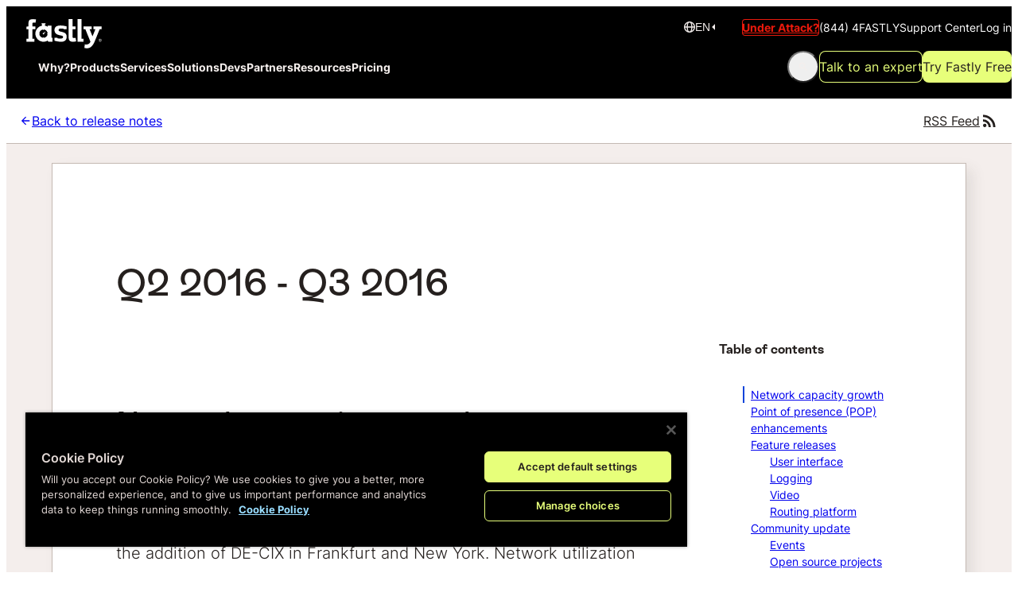

--- FILE ---
content_type: text/html
request_url: https://www.fastly.com/release-notes/q2-2016-q3-2016
body_size: 28730
content:
<!DOCTYPE html><html lang="en-US" class="_1jkcyap1"> <head><script>(function(e,t,p){var n=document.documentElement,s={p:[],r:[]},u={p:s.p,r:s.r,push:function(e){s.p.push(e)},ready:function(e){s.r.push(e)}};e.intellimize=u,n.className+=" "+p,setTimeout(function(){n.className=n.className.replace(RegExp(" ?"+p),"")},t)})(window, 1000, 'anti-flicker')</script><link as="script" href="https://cdn.intellimize.co/snippet/117419923.js" rel="preload"><script src="https://cdn.intellimize.co/snippet/117419923.js" async onerror="document.documentElement.className = document.documentElement.className.replace(RegExp(' ?anti-flicker'), '');"></script><link crossorigin="anonymous" href="https://api.intellimize.co" rel="preconnect"><link href="https://117419923.intellimizeio.com" rel="preconnect"><link crossorigin="anonymous" href="https://log.intellimize.co" rel="preconnect"><meta charset="UTF-8"><title>Q2 2016 - Q3 2016 | Fastly</title><meta name="description" content="This quarter, we doubled our cache server capacity at several key POPs around the United States, and updated several features, including logging endpoints, video, and updates to our routing platform."><meta name="viewport" content="width=device-width"><link href="https://www.fastly.com/release-notes/q2-2016-q3-2016" hreflang="en" rel="alternate"><link href="https://www.fastly.com/es/release-notes/q2-2016-q3-2016" hreflang="es" rel="alternate"><link href="https://www.fastly.com/de/release-notes/q2-2016-q3-2016" hreflang="de" rel="alternate"><link href="https://www.fastly.com/fr/release-notes/q2-2016-q3-2016" hreflang="fr" rel="alternate"><link href="https://www.fastly.com/it/release-notes/q2-2016-q3-2016" hreflang="it" rel="alternate"><link href="https://www.fastly.com/jp/release-notes/q2-2016-q3-2016" hreflang="ja" rel="alternate"><link href="https://www.fastly.com/release-notes/q2-2016-q3-2016" hreflang="x-default" rel="alternate"><link href="https://www.fastly.com/release-notes/q2-2016-q3-2016" rel="canonical"><link href="/blog_rss.xml" rel="alternate" title="RSS" type="application/rss+xml"><meta content="Q2 2016 - Q3 2016 | Fastly" property="og:title"><meta content="This quarter, we doubled our cache server capacity at several key POPs around the United States, and updated several features, including logging endpoints, video, and updates to our routing platform." property="og:description"><meta content="website" property="og:type"><meta content="//www.fastly.com/cimages/ocb1q9kflo7k/6JBugTYTfoKMXil79Ob4ne/ff8a21b1b1c21f2b7e21ed759977b944/metadataImage-fastly-generic.png?auto=avif&#38;canvas=1200:630&#38;width=1200&#38;height=630&#38;fit=bounds&#38;bg-color=FFFFFF" name="image" property="og:image"><meta content="summary_large_image" name="twitter:card"><meta content="@fastly" name="twitter:creator"><meta content="Q2 2016 - Q3 2016 | Fastly" name="twitter:title"><meta content="This quarter, we doubled our cache server capacity at several key POPs around the United States, and updated several features, including logging endpoints, video, and updates to our routing platform." name="twitter:description"><meta content="//www.fastly.com/cimages/ocb1q9kflo7k/6JBugTYTfoKMXil79Ob4ne/ff8a21b1b1c21f2b7e21ed759977b944/metadataImage-fastly-generic.png?auto=avif&#38;canvas=1200:600&#38;width=1200&#38;height=600&#38;fit=bounds&#38;bg-color=FFFFFF" name="twitter:image"><link href="/favicons/favicon.ico" rel="icon" sizes="any"><link href="/favicons/favicon.svg" rel="icon" type="image/svg+xml"><link href="/favicons/apple-touch-icon-57x57.png" rel="apple-touch-icon-precomposed" sizes="57x57"><link href="/favicons/apple-touch-icon-114x114.png" rel="apple-touch-icon-precomposed" sizes="114x114"><link href="/favicons/apple-touch-icon-72x72.png" rel="apple-touch-icon-precomposed" sizes="72x72"><link href="/favicons/apple-touch-icon-144x144.png" rel="apple-touch-icon-precomposed" sizes="144x144"><link href="/favicons/apple-touch-icon-60x60.png" rel="apple-touch-icon-precomposed" sizes="60x60"><link href="/favicons/apple-touch-icon-120x120.png" rel="apple-touch-icon-precomposed" sizes="120x120"><link href="/favicons/apple-touch-icon-76x76.png" rel="apple-touch-icon-precomposed" sizes="76x76"><link href="/favicons/apple-touch-icon-152x152.png" rel="apple-touch-icon-precomposed" sizes="152x152"><link href="/favicons/favicon-196x196.png" rel="icon" sizes="196x196" type="image/png"><link href="/favicons/favicon-96x96.png" rel="icon" sizes="96x96" type="image/png"><link href="/favicons/favicon-32x32.png" rel="icon" sizes="32x32" type="image/png"><link href="/favicons/favicon-16x16.png" rel="icon" sizes="16x16" type="image/png"><link href="/favicons/favicon-128x128.png" rel="icon" sizes="128x128" type="image/png"><meta content=" " name="application-name"><meta content="#FFFFFF" name="msapplication-TileColor"><meta content="/favicons/mstile-144x144.png" name="msapplication-TileImage"><meta content="/favicons/mstile-70x70.png" name="msapplication-square70x70logo"><meta content="/favicons/mstile-150x150.png" name="msapplication-square150x150logo"><meta content="/favicons/mstile-310x150.png" name="msapplication-wide310x150logo"><meta content="/favicons/mstile-310x310.png" name="msapplication-square310x310logo"><script type="text/javascript">
  ;(function (apiKey) {
    ;(function (p, e, n, d, o) {
      var v, w, x, y, z
      o = p[d] = p[d] || {}
      o._q = o._q || []
      v = ["initialize", "identify", "updateOptions", "pageLoad", "track"]
      for (w = 0, x = v.length; w < x; ++w)
        (function (m) {
          o[m] =
            o[m] ||
            function () {
              o._q[m === v[0] ? "unshift" : "push"]([m].concat([].slice.call(arguments, 0)))
            }
        })(v[w])
      y = e.createElement(n)
      y.async = !0
      y.src = "https://cdn.pendo.io/agent/static/" + apiKey + "/pendo.js"
      z = e.getElementsByTagName(n)[0]
      z.parentNode.insertBefore(y, z)
    })(window, document, "script", "pendo")
  })("08eb7aa5-3521-4ef5-597f-4d6073b28ef8")

  const initializePendo = () => {
    if (window.pendo) {
      return window.pendo.initialize({
        // Leave visitor and account empty for anonymous tracking
        visitor: {
          id: null,
        },
        account: {
          id: null,
        },
      })
    } else {
      console.log("Pendo is not ready yet, retrying...")
      setTimeout(initializePendo, 500)
    }
  }

  initializePendo()
</script><script>
  LUX = (function () {
    function n() {
      return Date.now ? Date.now() : +new Date()
    }
    var r,
      e = n(),
      t = window.performance || {},
      a = t.timing || {
        navigationStart: (null === (r = window.LUX) || void 0 === r ? void 0 : r.ns) || e,
      }
    function o() {
      return t.now ? ((r = t.now()), Math.floor(r)) : n() - a.navigationStart
      var r
    }
    ;((LUX = window.LUX || {}).ac = []),
      (LUX.addData = function (n, r) {
        return LUX.cmd(["addData", n, r])
      }),
      (LUX.cmd = function (n) {
        return LUX.ac.push(n)
      }),
      (LUX.getDebug = function () {
        return [[e, 0, []]]
      }),
      (LUX.init = function () {
        return LUX.cmd(["init"])
      }),
      (LUX.mark = function () {
        for (var n = [], r = 0; r < arguments.length; r++) n[r] = arguments[r]
        if (t.mark) return t.mark.apply(t, n)
        var e = n[0],
          a = n[1] || {}
        void 0 === a.startTime && (a.startTime = o())
        LUX.cmd(["mark", e, a])
      }),
      (LUX.markLoadTime = function () {
        return LUX.cmd(["markLoadTime", o()])
      }),
      (LUX.measure = function () {
        for (var n = [], r = 0; r < arguments.length; r++) n[r] = arguments[r]
        if (t.measure) return t.measure.apply(t, n)
        var e,
          a = n[0],
          i = n[1],
          u = n[2]
        e = "object" == typeof i ? n[1] : { start: i, end: u }
        e.duration || e.end || (e.end = o())
        LUX.cmd(["measure", a, e])
      }),
      (LUX.send = function () {
        return LUX.cmd(["send"])
      }),
      (LUX.ns = e)
    var i = LUX
    if (
      ((window.LUX_ae = []),
      window.addEventListener("error", function (n) {
        window.LUX_ae.push(n)
      }),
      (window.LUX_al = []),
      "function" == typeof PerformanceObserver && "function" == typeof PerformanceLongTaskTiming)
    ) {
      var u = new PerformanceObserver(function (n) {
        for (var r = n.getEntries(), e = 0; e < r.length; e++) window.LUX_al.push(r[e])
      })
      try {
        u.observe({ type: "longtask" })
      } catch (n) {}
    }
    return i
  })()
</script> <script src="https://cdn.speedcurve.com/js/lux.js?id=4272646268" async crossorigin="anonymous"></script><script type="application/ld+json">
  {
    "@context": "http://schema.org/",
    "@type": "Organization",
    "name": "Fastly",
    "address": {
      "@type": "PostalAddress",
      "addressLocality": "San Francisco, CA",
      "postalCode": "94107",
      "streetAddress": "475 Brannan St #300"
    },
    "contactPoint": {
      "@type": "ContactPoint",
      "telephone": "+1-844-432-7859",
      "contactType": "customer service"
    },
    "url": "https://www.fastly.com",
    "logo": "https://www.fastly.com/img/og-image-lg.png?canvas=1200:630&width=1200&height=630&fit=bounds&bg-color=FFFFFF",
    "sameAs": [
      "https://www.facebook.com/FastlyEdgeCloud",
      "https://twitter.com/fastly",
      "https://twitter.com/fastlyjapan",
      "https://en.wikipedia.org/wiki/Fastly",
      "https://www.youtube.com/user/FastlyCDN",
      "https://www.linkedin.com/company/fastly",
      "https://vimeo.com/fastly"
    ]
  }
</script> <script type="application/ld+json">
  {
    "@context": "http://schema.org",
    "@type": "Corporation",
    "name": "Fastly",
    "url": "https://www.fastly.com",
    "description": "Fastly’s edge cloud platform helps the world’s most
    popular digital businesses keep pace with their customer expectations
    by delivering fast, secure, and scalable online experiences."
  }
</script><!-- Before GTM code --><script>
  window.dataLayer = window.dataLayer || []
  function gtag() {
    dataLayer.push(arguments)
  }
</script> <!-- Google Tag Manager --><script>
  ;(function (w, d, s, l, i) {
    w[l] = w[l] || []
    w[l].push({ "gtm.start": new Date().getTime(), event: "gtm.js" })
    var f = d.getElementsByTagName(s)[0],
      j = d.createElement(s),
      dl = l != "dataLayer" ? "&l=" + l : ""
    j.async = true
    j.src = "https://www.googletagmanager.com/gtm.js?id=" + i + dl
    f.parentNode.insertBefore(j, f)
  })(window, document, "script", "dataLayer", "GTM-W9FKFHD")
</script> <!-- End Google Tag Manager --><link as="font" crossorigin="anonymous" href="/_astro/inter-latin-wght-normal.BgVq2Tq4.woff2" rel="preload"><link as="font" crossorigin="anonymous" href="/_astro/ESRebondGrotesque-Bold.Vvb2hi1S.woff2" rel="preload"><link as="font" crossorigin="anonymous" href="/_astro/ESRebondGrotesque-Medium.C-5an2ne.woff2" rel="preload"><link as="font" crossorigin="anonymous" href="/_astro/ESRebondGrotesque-Regular.BMHg1z8b.woff2" rel="preload"><style>.qki1re0{scroll-margin-top:120px}.qki1re1:focus-visible{outline:2px solid var(--COLOR--link);outline-offset:2px;border-radius:var(--_1c8hz7014)}.qki1re2:hover{color:var(--_1c8hz703s);text-decoration:underline}.qki1re3{color:var(--_1c8hz703s)}.qki1re4{display:flex;align-items:center;gap:var(--_1c8hz704);align-self:start;text-align:start}.qki1re5{text-wrap:balance}.qki1re6{font-family:var(--_1c8hz70f);line-height:165%;font-weight:300;text-wrap:pretty}.qki1re7{font-size:var(--_1c8hz70k)}.qki1re8{font-size:var(--_1c8hz70l)}.qki1re9{box-shadow:12px 12px 32px #4446391a}.qki1rea{box-shadow:12px 12px 32px #4446391a;transition:all .15s}.qki1rea:hover{box-shadow:10px 10px 30px #44463933}.qki1reb{box-shadow:8px 8px 16px #4446391a}.qki1rec{container-type:inline-size;width:100%}.qki1red{hyphens:auto}.qki1red a{color:var(--COLOR--link)}.qki1red a:hover{color:var(--COLOR--link);text-decoration:underline}.qki1red a:focus-visible{outline:2px solid var(--COLOR--link);outline-offset:2px;border-radius:var(--_1c8hz7014)}.qki1red b{font-weight:var(--_1c8hz7011)}@supports (text-wrap: pretty){.qki1re5{text-wrap:pretty}}@media (min-width: 768px){.qki1re7{font-size:var(--_1c8hz70l)}.qki1re8{font-size:var(--_1c8hz70m)}}@container (min-width: 400px){.qki1red{hyphens:none}}
._7e40460{border-inline-start:2px solid transparent;padding-inline-start:var(--_1c8hz703)}._7e40461{position:sticky;top:calc(120px + var(--_1c8hz706));display:none;flex-direction:column;gap:var(--_1c8hz703);padding-block:var(--_1c8hz703);max-height:calc(100vh - (120px + var(--_1c8hz706)));overflow-y:scroll}._7e40463{display:flex;flex-direction:column;gap:var(--_1c8hz703)}._7e40464{transition:all .15s;color:var(--_1c8hz704d)}._7e40464[data-active]{border-color:var(--_1c8hz703s);color:var(--_1c8hz705f)}._7e40464[data-level=second]{margin-inline-start:var(--_1c8hz706)}@media screen and (min-width: 1100px){._7e40461{display:flex}}
.toq9zr0{align-items:center;display:flex;flex-direction:column;border-bottom-width:1px;border-bottom-style:solid;padding:var(--_1c8hz705)}.toq9zr2{padding:var(--_1c8hz703) var(--_1c8hz705)}.toq9zr3{padding-block:0;padding-inline:var(--_1c8hz706)}.toq9zr4{background-color:var(--_1c8hz705f);color:var(--_1c8hz705g);border-bottom-color:transparent}.toq9zr5{background-color:var(--_1c8hz705g);color:var(--_1c8hz705f);border-bottom-color:var(--_1c8hz704a)}.toq9zr6{display:flex;align-items:center;width:100%;max-width:1280px;box-sizing:content-box}.toq9zr7{justify-content:space-between}.toq9zr8{justify-content:end}.toq9zr9{justify-content:center}.toq9zrb{display:flex;align-items:center;gap:var(--_1c8hz703);text-align:right}.toq9zrc{display:none}.toq9zrd{color:var(--_1c8hz704g);display:inline-flex;gap:var(--_1c8hz702)}.toq9zrd:hover{color:var(--_1c8hz703s)}.toq9zr4 .toq9zrd{color:var(--_1c8hz705g)}.toq9zr4 .toq9zrd:hover{color:var(--_1c8hz703s)}.toq9zre{height:100%}.toq9zrf:hover path{fill:var(--_1c8hz703s)}@media screen and (min-width: 768px){.toq9zrc{display:flex}}
.qki1re0{scroll-margin-top:120px}.qki1re1:focus-visible{outline:2px solid var(--COLOR--link);outline-offset:2px;border-radius:var(--_1c8hz7014)}.qki1re2:hover{color:var(--_1c8hz703s);text-decoration:underline}.qki1re3{color:var(--_1c8hz703s)}.qki1re4{display:flex;align-items:center;gap:var(--_1c8hz704);align-self:start;text-align:start}.qki1re5{text-wrap:balance}.qki1re6{font-family:var(--_1c8hz70f);line-height:165%;font-weight:300;text-wrap:pretty}.qki1re7{font-size:var(--_1c8hz70k)}.qki1re8{font-size:var(--_1c8hz70l)}.qki1re9{box-shadow:12px 12px 32px #4446391a}.qki1rea{box-shadow:12px 12px 32px #4446391a;transition:all .15s}.qki1rea:hover{box-shadow:10px 10px 30px #44463933}.qki1reb{box-shadow:8px 8px 16px #4446391a}.qki1rec{container-type:inline-size;width:100%}.qki1red{hyphens:auto}.qki1red a{color:var(--COLOR--link)}.qki1red a:hover{color:var(--COLOR--link);text-decoration:underline}.qki1red a:focus-visible{outline:2px solid var(--COLOR--link);outline-offset:2px;border-radius:var(--_1c8hz7014)}.qki1red b{font-weight:var(--_1c8hz7011)}@supports (text-wrap: pretty){.qki1re5{text-wrap:pretty}}@media (min-width: 768px){.qki1re7{font-size:var(--_1c8hz70l)}.qki1re8{font-size:var(--_1c8hz70m)}}@container (min-width: 400px){.qki1red{hyphens:none}}
.h1ac710{align-items:center;background-color:var(--_1c8hz7048);display:flex;flex-direction:column;flex-grow:1;min-height:100%;padding:var(--_1c8hz706) var(--_1c8hz705)}.h1ac711{background-color:var(--_1c8hz705g);border:1px solid var(--_1c8hz704a);box-shadow:8px 8px 16px #4446391a;color:var(--_1c8hz704g);max-width:1036px;width:100%;overflow-wrap:anywhere}.h1ac712{margin:var(--_1c8hz706)}.h1ac714{overflow-x:hidden;scroll-margin-block-start:80px}.h1ac714>:is(h2,h3,h4){padding-block-start:0}.h1ac716{--h1ac715: 664px}.h1ac714 .h1ac717{max-width:var(--h1ac715);margin-inline:auto}.h1ac718{border-radius:var(--_1c8hz7014)}.h1ac719{margin-block-end:var(--_1c8hz706)}.h1ac71a{color:var(--_1c8hz703s)}.h1ac71a:hover{text-decoration:underline}.h1ac71b{display:flex;flex-direction:column;gap:var(--_1c8hz703);padding-block:var(--_1c8hz703);max-width:var(--h1ac715);margin-inline:auto}.h1ac71c{overflow:hidden;width:100%;border-top:1px solid var(--_1c8hz704a)}.h1ac71d:is(div){overflow:hidden;align-items:center;padding:var(--_1c8hz707)}@media screen and (min-width: 1100px){article[data-show-sidebar] .h1ac712{margin:var(--_1c8hz709);margin-inline-end:var(--_1c8hz707)}.h1ac711[data-show-sidebar] .h1ac713{display:grid;align-items:flex-start;justify-content:space-between;grid-template-columns:1fr 240px;column-gap:var(--_1c8hz706)}[data-show-sidebar] .h1ac714 .h1ac717,.h1ac71b{margin-inline:unset}}@media screen and (min-width: 1280px){.h1ac711[data-show-sidebar]{max-width:1150px}article[data-show-sidebar] .h1ac712{margin:var(--_1c8hz70b)}}@media screen and (min-width: 768px){.h1ac712{margin:var(--_1c8hz709)}}@media screen and (min-width: 1024px){.h1ac712{margin:var(--_1c8hz70b)}}
.t1dxzd0{color:var(--_1c8hz705f);display:flex;gap:var(--_1c8hz704);max-width:280px;min-width:200px}.t1dxzd1{height:auto;width:64px;max-inline-size:unset;max-block-size:unset;padding-block-start:var(--_1c8hz702)}.t1dxzd2{font-weight:var(--_1c8hz7011)}.t1dxzd2:hover{text-decoration:underline;color:var(--_1c8hz703s)}.t1dxzd2:focus-visible{outline:1px solid var(--_1c8hz703s);outline-offset:2px;border-radius:var(--_1c8hz7014);color:var(--_1c8hz703s)}
.cu2twv1{font-size:var(--_1c8hz70l);text-align:center;color:var(--_1c8hz704e)}.cu2twv2{max-height:fit-content;aspect-ratio:var(--cu2twv0)}.cu2twv3{max-width:fit-content}.cu2twv5:focus-visible{outline:2px solid var(--_1c8hz703s);outline-offset:2px;border-radius:var(--_1c8hz7014)}.cu2twv6{display:flex}.cu2twv7{height:100%}.cu2twv8{background:linear-gradient(135deg,#eb1a0c,#ff8533 69.79%);object-fit:cover;width:100%;height:100%;border-radius:var(--_1c8hz7014);transition:border-radius .2s}.cu2twv8:hover{border-radius:var(--_1c8hz7017)}
@keyframes _1g537f43{0%{transform:translate(0)}to{transform:translate(calc(-100% - var(--_1c8hz706)))}}._1g537f40{width:100%;position:relative;display:flex;flex-direction:column;justify-content:center;align-items:center;overflow:hidden}._1g537f41{position:relative;overflow:scroll;display:flex;user-select:-moz-none;gap:var(--_1c8hz706);max-width:1280px;width:100%}._1g537f42{display:flex;max-width:1280px;width:100%;flex-direction:column;row-gap:var(--_1c8hz706);position:relative}._1g537f44{display:flex;flex-direction:row;column-gap:var(--_1c8hz706);align-items:center;justify-content:space-around;flex-shrink:0;min-width:100%;gap:var(--_1c8hz706)}._1g537f41:hover ._1g537f44{animation-play-state:paused}._1g537f45{display:flex;flex-direction:column;row-gap:var(--_1c8hz706);align-items:center;justify-content:center;flex-shrink:0;min-width:100%;flex-wrap:wrap}._1g537f47{font-family:var(--_1c8hz70g);font-size:var(--_1c8hz70n);font-weight:var(--_1c8hz70y);margin:0 0 var(--_1c8hz706);text-align:center;text-wrap:balance;max-width:1280px;width:100%}._1g537f48{display:flex;flex-direction:column;padding-block:var(--_1c8hz705);padding-inline:var(--_1c8hz706);border-radius:var(--_1c8hz7015);&:nth-of-type(4n+1){background:var(--_1c8hz7057);color:var(--_1c8hz705f)}&:nth-of-type(4n+2){background:var(--_1c8hz703s);color:var(--_1c8hz705g)}&:nth-of-type(4n+3){background:var(--_1c8hz703z);color:var(--_1c8hz705f)}&:nth-of-type(4n+4){background:var(--_1c8hz704q);color:var(--_1c8hz705g)}}._1g537f49{display:flex;flex-direction:row;column-gap:var(--_1c8hz705);justify-content:flex-end;align-items:baseline}._1g537f4a{font-family:var(--_1c8hz70g);font-size:var(--_1c8hz70k);font-weight:var(--_1c8hz7010)}._1g537f4b{font-family:var(--_1c8hz70g);font-size:var(--_1c8hz70o);font-weight:var(--_1c8hz70y)}._1g537f4c{color:var(--_1c8hz704c);font-family:var(--_1c8hz70f);font-size:var(--_1c8hz70j);font-weight:var(--_1c8hz70y)}._1g537f4d{display:flex;flex-direction:row;flex-wrap:wrap;justify-content:center;column-gap:var(--_1c8hz704);font-size:var(--_1c8hz70k);max-width:1280px;width:100%;align-items:baseline;padding-block:var(--_1c8hz706)}._1g537f4e{display:flex;flex-direction:row;gap:4px;color:var(--_1c8hz704c);align-items:baseline}._1g537f4f{color:var(--_1c8hz704a);font-family:var(--_1c8hz70f);font-weight:var(--_1c8hz70y);align-items:baseline}._1g537f4g{align-self:center;align-items:baseline}@media (prefers-reduced-motion: no-preference){._1g537f41{overflow:hidden}._1g537f41:after{content:"";position:absolute;top:0;left:0;width:100%;height:100%;background:linear-gradient(to right,#fffc,#fff0 1rem calc(100% - 1rem),#fffc)}._1g537f44{animation:_1g537f43 40s linear infinite}@media screen and (min-width: 544px){._1g537f41:after{background:linear-gradient(to right,#fff,#fff0 2rem calc(100% - 2rem),#fff)}}}@media screen and (min-width: 1024px){._1g537f42{flex-direction:row;gap:var(--_1c8hz706)}._1g537f45{flex-direction:row;column-gap:var(--_1c8hz706)}}@media (prefers-reduced-motion: reduce){._1g537f46{display:none}}@media (max-width: 425px){._1g537f4b{font-size:var(--_1c8hz70l)}}@media screen and (min-width: 544px){._1g537f4d{font-size:var(--_1c8hz70l)}}
.co6k500{overflow:hidden;display:flex;width:100%;position:relative;margin-block:var(--_1c8hz70b)}.co6k501{justify-content:flex-start}.co6k502{justify-content:flex-end}.co6k503{max-width:1280px;width:100%;display:flex;flex-direction:column-reverse;align-items:flex-start}.co6k505{align-items:flex-end}.co6k506{max-width:400px;width:100%;height:400px;margin-bottom:var(--_1c8hz709)}.co6k507{border-radius:0 var(--_1c8hz7019) var(--_1c8hz7019) 0;margin-left:calc(var(--_1c8hz705) * -1)}.co6k508{border-radius:var(--_1c8hz7019) 0 0 var(--_1c8hz7019);margin-right:calc(var(--_1c8hz705) * -1)}.co6k509{position:relative;z-index:1;display:flex;width:100%;flex-direction:column;align-items:start;justify-content:center;padding-inline:var(--_1c8hz705)}.co6k50a{font-family:var(--_1c8hz70g);font-size:var(--_1c8hz70p);font-weight:500;margin:0 0 var(--_1c8hz706)}.co6k50c{line-height:150%;font-family:var(--_1c8hz70f);margin:0 0 var(--_1c8hz706)}.co6k50c b{font-weight:var(--_1c8hz7010)}.co6k50d{display:flex;gap:var(--_1c8hz705);flex-direction:column;margin-block-start:var(--_1c8hz704)}@media screen and (min-width: 1024px){.co6k503{gap:var(--_1c8hz70a);align-items:center}.co6k506{margin-bottom:0;margin-inline:0}.co6k50a{font-size:var(--_1c8hz70q)}}@media screen and (min-width: 1440px){.co6k500{justify-content:center}.co6k506{border-radius:var(--_1c8hz7019)}}@media screen and (min-width: 768px){.co6k504{flex-direction:row-reverse;margin-left:0}.co6k505{flex-direction:row;margin-right:0}}@media (min-width: 990px){.co6k50d{flex-direction:row}}
._1ch1nth0{margin-block-end:var(--_1c8hz706)}._1ch1nth1{max-width:var(--h1ac715)}._1ch1nth2{display:flex;flex-direction:column;gap:var(--_1c8hz702);color:var(--_1c8hz705f);border-left:1px dashed currentColor;padding-left:var(--_1c8hz704);margin-block-end:var(--_1c8hz708);font-size:var(--_1c8hz70k)}._1ch1nth3{display:flex;gap:var(--_1c8hz704)}._1ch1nth4{margin-right:var(--_1c8hz702)}@media screen and (min-width: 768px){._1ch1nth2{gap:var(--_1c8hz703)}}._1ahwa3u0{font-size:var(--_1c8hz70k);font-weight:var(--_1c8hz7011);color:var(--_1c8hz705f);font-family:var(--_1c8hz70g)}._1ahwa3u1{display:grid;grid-template-columns:1fr;gap:var(--_1c8hz705);margin-block-end:var(--_1c8hz706)}._1ahwa3u2{margin-block-end:var(--_1c8hz706)}._1ahwa3u3{min-height:60px;width:auto}@media (min-width: 48rem){._1ahwa3u1{grid-template-columns:repeat(2,1fr)}}@media (min-width: 64rem){._1ahwa3u1{grid-template-columns:repeat(3,1fr)}}@media screen and (min-width: 1100px){.h1ac711[data-show-sidebar] ._1ahwa3u2{margin-inline:0;width:100%}}._1b5jxll0{max-width:1036px;align-content:center;width:100%}@media screen and (min-width: 768px){._1b5jxll0{margin-block-end:var(--_1c8hz705)}}._7e40460{border-inline-start:2px solid transparent;padding-inline-start:var(--_1c8hz703)}._7e40461{position:sticky;top:calc(120px + var(--_1c8hz706));display:none;flex-direction:column;gap:var(--_1c8hz703);padding-block:var(--_1c8hz703);max-height:calc(100vh - (120px + var(--_1c8hz706)));overflow-y:scroll}._7e40463{display:flex;flex-direction:column;gap:var(--_1c8hz703)}._7e40464{transition:all .15s;color:var(--_1c8hz704d)}._7e40464[data-active]{border-color:var(--_1c8hz703s);color:var(--_1c8hz705f)}._7e40464[data-level=second]{margin-inline-start:var(--_1c8hz706)}@media screen and (min-width: 1100px){._7e40461{display:flex}}
.tw4jxu0{display:flex;flex-wrap:wrap;gap:var(--_1c8hz703)}.tw4jxu1{padding-inline:var(--_1c8hz702);border:1px solid var(--_1c8hz705f);border-radius:var(--_1c8hz7013)}.sdq0zi1:hover .tw4jxu1{border-color:var(--_1c8hz705g);color:var(--_1c8hz705g)}.tw4jxu1:is(a):hover{border-color:var(--_1c8hz703s);color:var(--_1c8hz703s)}.tw4jxu1:is(a):focus-visible{border-color:var(--_1c8hz703s);color:var(--_1c8hz703s)}
._1gso9pg0{width:100%;padding:var(--_1c8hz705);border-radius:var(--_1c8hz7017);border:1px solid var(--_1c8hz7049);color:var(--_1c8hz705g);background-color:var(--_1c8hz705f);display:flex;flex-direction:column;align-items:center;justify-content:center;gap:var(--_1c8hz704)}._1gso9pg2{flex-shrink:0}._1gso9pg3{position:relative;border:1px solid var(--_1c8hz703s);border-radius:var(--_1c8hz7013);padding-inline-end:var(--_1c8hz705);padding-inline-start:var(--_1c8hz707);padding-block:var(--_1c8hz704)}._1gso9pg4{text-wrap:pretty}._1gso9pg5{font-size:var(--_1c8hz70l);line-height:var(--_1c8hz70w);font-family:var(--_1c8hz70f);font-weight:var(--_1c8hz7011)}._1gso9pg6{position:absolute;left:var(--_1c8hz703);top:var(--_1c8hz704);margin-block-start:6px}._1gso9pg3 ._1gso9pg6{color:var(--_1c8hz703s)}@media screen and (min-width: 768px){._1gso9pg0{flex-direction:row;gap:var(--_1c8hz707);justify-content:space-between}._1gso9pg0:has(p.short){justify-content:center}._1gso9pg3{padding-inline-end:var(--_1c8hz706);padding-inline-start:var(--_1c8hz709)}._1gso9pg6{left:var(--_1c8hz706)}}
.jzjp430{margin-block-end:var(--_1c8hz705)}.jzjp431{scroll-margin-block-start:80px}.jzjp432{padding-block-start:var(--_1c8hz708)}.jzjp433{padding-block-start:var(--_1c8hz705)}.jzjp434{color:var(--_1c8hz703s)}.jzjp434:focus{background-color:var(--_1c8hz703n);outline:var(--_1c8hz703s) solid 2px;outline-offset:1px}.jzjp434:hover{background-color:var(--_1c8hz703n)}.jzjp435{font-weight:var(--_1c8hz7011)}.jzjp431 .jzjp435{font-weight:inherit}.jzjp436{padding-left:var(--_1c8hz706);border-left:1px dashed var(--_1c8hz704g)}.jzjp437{padding:var(--_1c8hz705);border-radius:var(--_1c8hz7015);border:1px solid var(--_1c8hz704a);overflow-y:scroll;max-width:664px;margin-inline:auto}li>.jzjp437{display:inline;line-height:var(--_1c8hz70u);border-radius:var(--_1c8hz7014);padding-inline:var(--_1c8hz702);padding-block:.125rem}.jzjp438{font-family:var(--_1c8hz70h);color:#1f2328;font-size:var(--_1c8hz70l);line-height:var(--_1c8hz70u);border-radius:var(--_1c8hz7014);border:1px solid var(--_1c8hz704a);padding-inline:var(--_1c8hz702);padding-block:.125rem}.jzjp437>.jzjp438{line-height:var(--_1c8hz70v);border:0;padding:0;border-radius:0}.jzjp431 .jzjp438{font-size:.9em;line-height:inherit;border:0;padding:inherit}.jzjp439{border-top:1px solid var(--_1c8hz704e);display:block;width:100%;margin:2em 0}.jzjp43a{font-style:italic}.jzjp431 .jzjp43a{font-style:normal}.jzjp43b{margin-inline:auto}.jzjp43c{border-radius:var(--_1c8hz7014)}.jzjp43d{list-style-type:decimal;list-style-position:outside;padding-left:var(--_1c8hz707)}.jzjp43e{list-style-type:disc;padding-left:1.875rem}.jzjp43f{margin-block-end:var(--_1c8hz705)}.jzjp43f::marker{content:unset}.jzjp43e>.jzjp43f{padding-left:.125rem}.jzjp43g::marker{font-size:var(--_1c8hz70k)}.jzjp43h::marker{font-size:var(--_1c8hz70l)}.jzjp43i{vertical-align:sub;font-size:smaller}.jzjp43j{vertical-align:super;font-size:smaller}.jzjp43k{text-decoration-line:underline}.jzjp43l{max-width:100%;overflow-x:scroll}.jzjp43m{border-spacing:0;margin-block-end:var(--_1c8hz706);width:100%}.jzjp43n{padding-block:var(--_1c8hz704);padding-inline:var(--_1c8hz702);border-bottom:1px solid var(--_1c8hz704b);min-width:8rem}.jzjp43o{padding-inline:var(--_1c8hz704);background-color:var(--_1c8hz7048);border-width:0}.jzjp43o:not(:first-of-type){text-align:center}.jzjp43p{display:block;text-align:center;line-height:0}.jzjp43n>.jzjp43q{margin-block-end:0}.jzjp43o>.jzjp43q{font-weight:var(--_1c8hz7011)}.jzjp43t{max-width:400px;margin:var(--_1c8hz707) auto}@media (min-width: 768px){.jzjp430{margin-block-end:var(--_1c8hz706)}.jzjp432{padding-block-start:var(--_1c8hz70a)}.jzjp43g::marker{font-size:var(--_1c8hz70l)}.jzjp43h::marker{font-size:var(--_1c8hz70m)}.jzjp43n{padding-block:var(--_1c8hz705);padding-inline:var(--_1c8hz705)}.jzjp43n>.jzjp43q{font-size:var(--_1c8hz70l)}}
</style>
<link rel="stylesheet" href="/_astro/_legalPath_.BcdtUiub.css">
<style>._container_skf7b_1{align-items:center;color:var(--COLOR--text);display:flex;flex-direction:column;flex-grow:1;background:var(--COLOR--background)}._inner_skf7b_10{align-items:flex-start;display:flex;flex-direction:column;flex-grow:1;max-width:var(--LAYOUT--max-width);width:100%}._innerPadding_skf7b_19{padding-inline:var(--LAYOUT--size--lg);padding-block:var(--LAYOUT--size--lg);@media (min-width: 1280px){max-width:calc(var(--LAYOUT--max-width) + calc(2 * var(--LAYOUT--size--lg)))}}
.yt3zx80{width:100%;display:flex;gap:var(--_1c8hz707);padding-block:var(--_1c8hz708);flex-direction:column;color:var(--COLOR--text)}.yt3zx82{align-items:flex-start}.yt3zx83{width:100%}@media screen and (min-width: 1024px){.yt3zx82{flex-direction:row}}
</style>
<link rel="stylesheet" href="/_astro/_conversionPath_.DElYusfQ.css">
<style>._1amwr4y0{position:relative}._1amwr4y0:hover{cursor:pointer}._1amwr4y1:before{content:"";position:absolute;inset:0;z-index:1}._1amwr4y1:focus-visible{outline:2px solid var(--COLOR--link);outline-offset:2px;border-radius:var(--_1c8hz7014)}._1b61mah0{display:flex;flex-direction:column;gap:var(--_1c8hz705)}._1b61mah1{width:100%}._1b61mah2{border-radius:var(--_1c8hz7015);transition:border-radius .2s ease-in-out}._1b61mah0:hover ._1b61mah2,._1b61mah0:focus-within ._1b61mah2{border-radius:var(--_1c8hz7017)}._1b61mah3{display:-webkit-box;-webkit-line-clamp:3;-webkit-box-orient:vertical;overflow:hidden}._1b61mah4{align-self:end;display:inline-flex;align-items:center;gap:var(--_1c8hz702)}
._prose-container_8qtaw_3{container-type:inline-size;width:100%}._prose_8qtaw_3{hyphens:auto;@container (min-width: 400px){hyphens:none}b{font-weight:var(--TYPOGRAPHY--font-weight--bold)}a{color:var(--COLOR--link);&:hover{color:var(--COLOR--link);text-decoration:underline}&:focus-visible{&:focus-visible{outline:2px solid var(--COLOR--link);outline-offset:2px;border-radius:var(--LAYOUT--radius--sm)}}}}._container_1pdsr_3{background-color:var(--COLOR--background);color:var(--COLOR--text);width:100%;overflow:hidden}._content-container_1pdsr_10{max-width:1280px;margin-inline:auto;@media (min-width: 768px){display:grid;grid-template-columns:repeat(2,minmax(0,1fr));grid-template-rows:600px;position:relative}}._hero-image-wrapper_1pdsr_22{height:100%;width:100%;@media (min-width: 768px){position:absolute;left:calc(50% - 6rem)}}._hero-image_1pdsr_22{width:100%;height:auto;display:block;@media (min-width: 768px){object-fit:cover;height:100%;width:auto}@media (min-width: 1024px){object-fit:contain}}._header_1pdsr_48{font-size:var(--TYPOGRAPHY--font-size--2xl);line-height:var(--TYPOGRAPHY--line-height--sm);font-weight:var(--TYPOGRAPHY--font-weight--medium);font-family:var(--TYPOGRAPHY--type--font-family--ornamental);@media (min-width: 768px){font-size:var(--TYPOGRAPHY--font-size--3xl)}text-wrap:balance;@supports (text-wrap: pretty){text-wrap:pretty}b{color:var(--COLOR--red--50)}}._subheader_1pdsr_57{font-size:var(--TYPOGRAPHY--font-size--sm);line-height:var(--TYPOGRAPHY--line-height--lg);font-weight:var(--TYPOGRAPHY--font-weight--bold);font-family:var(--TYPOGRAPHY--type--font-family--ornamental);@media (min-width: 768px){font-size:var(--TYPOGRAPHY--font-size--md)}}._bodyCopy_1pdsr_61{font-size:var(--TYPOGRAPHY--font-size--md);line-height:var(--TYPOGRAPHY--line-height--lg);@media (min-width: 768px){line-height:var(--TYPOGRAPHY--line-height--md)}margin-block-start:var(--LAYOUT--size--md);margin-block-end:var(--LAYOUT--size--xl)}._content_1pdsr_10{padding:var(--LAYOUT--size--lg);background-color:var(--COLOR--background);display:flex;flex-direction:column;justify-content:center;gap:var(--LAYOUT--size--md);@media (min-width: 768px){z-index:var(--LAYOUT--z-index--base)}}._actions_1pdsr_81{display:inline-flex;gap:var(--LAYOUT--size--md);flex-direction:column;@media (min-width: 544px){flex-direction:row}}._hero-image-button_1pdsr_91{cursor:pointer;&:focus-visible{outline:2px solid var(--COLOR--blue--70);outline-offset:2px;border-radius:var(--LAYOUT--radius--sm)}}
.d04fj40{display:flex;justify-content:space-between;gap:var(--_1c8hz705);flex-direction:column;width:100%}.d04fj42{text-align:center;justify-content:center;align-items:center}.d04fj44{text-align:right;flex-shrink:0}.d04fj46{vertical-align:middle}@media screen and (min-width: 768px){.d04fj41{align-items:end;flex-direction:row}.d04fj43{max-width:800px}}
</style>
<link rel="stylesheet" href="/_astro/_conversionPath_.DrzeMdiT.css">
<style>._1gkl3ed0{position:relative}._1gkl3ed1{font-size:var(--_1c8hz70k);font-family:var(--_1c8hz70h);line-height:var(--_1c8hz70v);margin-block-end:var(--_1c8hz706);padding:var(--_1c8hz705);border-radius:var(--_1c8hz7015);border:1px solid var(--_1c8hz704a)}._1gkl3ed2{text-wrap:pretty}._1gkl3ed3{position:absolute;right:var(--_1c8hz707);top:var(--_1c8hz702);z-index:3;color:var(--_1c8hz705f);border-radius:var(--_1c8hz7014);padding-block:var(--_1c8hz703);padding-inline:var(--_1c8hz703);line-height:1.333;vertical-align:middle;backdrop-filter:blur(4px);border:1px solid var(--_1c8hz7049);opacity:0;scale:.75;transition:125ms all}._1gkl3ed3[aria-hidden=false]{right:var(--_1c8hz709);opacity:1;scale:1}._1gkl3ed5{color:var(--_1c8hz705g);border-color:var(--_1c8hz704f);background:color-mix(in srgb,currentColor 10%,transparent);backdrop-filter:blur(2px) brightness(.75)}._1gkl3ed6{height:var(--_1c8hz708);width:var(--_1c8hz708);padding:var(--_1c8hz703);border-radius:var(--_1c8hz7014);fill:var(--_1c8hz705f);cursor:pointer;backdrop-filter:blur(2px);border:1px solid var(--_1c8hz7049)}._1gkl3ed6:hover{fill:var(--_1c8hz703s)}._1gkl3ed6:focus-visible{fill:var(--_1c8hz703s);outline:2px solid var(--_1c8hz703s)}._1gkl3ed0 ._1gkl3ed6{position:absolute;top:var(--_1c8hz702);right:var(--_1c8hz702);z-index:2}._1gkl3ed8{backdrop-filter:blur(2px) brightness(.75);border-color:var(--_1c8hz704f);fill:var(--_1c8hz705g)}._1gkl3ed8:hover{fill:var(--_1c8hz703z)}._1gkl3ed8:focus-visible{fill:var(--_1c8hz703z);outline:2px solid var(--_1c8hz703z)}@media screen and (min-width: 1100px){._1gkl3ed0{margin-inline:unset}}@media screen and (min-width: 544px){._1gkl3ed1{font-size:inherit}}._1uafkli0{max-width:100%;overflow:hidden;margin-block-end:var(--_1c8hz706)}._1uafkli1{display:flex;justify-content:center}._1uafkli0 pre{padding:var(--_1c8hz705);border-radius:var(--_1c8hz7015);border:1px solid var(--_1c8hz704a);overflow:scroll}._1uafkli0 code{font-family:var(--_1c8hz70h);color:#1f2328;font-size:var(--_1c8hz70l);line-height:var(--_1c8hz70v)}._1uafkli0 center{display:block;all:revert}@media (max-width: 40rem){._1uafkli1{aspect-ratio:16/9}._1uafkli1 iframe{width:100%;height:100%}}.y1kfbw0{color:var(--color-red-60);align-self:flex-start;height:32px;width:auto}.y1kfbw1{padding-block:var(--_1c8hz707);display:grid;grid-template-columns:auto 2fr;gap:var(--_1c8hz706)}.y1kfbw2{color:var(--_1c8hz704g)}.y1kfbw3{margin-bottom:var(--_1c8hz707)}.y1kfbw4:before{content:"–"}.y1kfbw5{display:block;font-size:var(--_1c8hz70l);padding-inline-start:var(--_1c8hz705)}@media screen and (min-width: 768px){.y1kfbw0{height:80px;width:auto}}._5hltdo0{border-block:1px solid var(--_1c8hz7049);padding-left:var(--_1c8hz704);padding-block:var(--_1c8hz703);margin-block:var(--_1c8hz70a)}._5hltdo1{color:var(--_1c8hz704g);width:100%;font-weight:var(--_1c8hz70z);padding-block-end:var(--_1c8hz705)}._5hltdo2{display:grid;gap:var(--_1c8hz704);width:100%}@media screen and (min-width: 768px){._5hltdo0{gap:var(--_1c8hz703)}._5hltdo2{grid-template-rows:auto;grid-template-columns:repeat(3,1fr);gap:var(--_1c8hz706)}}._19ga8y40{margin-block:var(--_1c8hz707);background-color:var(--_1c8hz7047);padding:var(--_1c8hz704)}._19ga8y41{margin-block:var(--_1c8hz707);padding-inline:var(--_1c8hz707)}._19ga8y41>:is(h2,h3,h4){padding-block-start:0}._19xukn30{padding:var(--_1c8hz706);border-left:2px dotted var(--_1c8hz7052);margin-block:var(--_1c8hz706);margin-inline:var(--_1c8hz704);border-radius:var(--_1c8hz7015);box-shadow:0 8px 20px #4446391a}._19xukn31{font-family:var(--_1c8hz70f);font-size:var(--_1c8hz70p);font-weight:var(--_1c8hz7011);color:var(--_1c8hz703r)}._19xukn32{font-weight:var(--_1c8hz7011)}._19xukn33{font-family:var(--_1c8hz70f);font-size:var(--_1c8hz70m)}._19xukn34{margin-block-start:var(--_1c8hz703);font-size:var(--_1c8hz70j)}._1b8p07s0{aspect-ratio:16 / 9;width:100%;height:auto}
.bk772v0{z-index:var(--_1c8hz701e);display:flex;align-items:center;gap:var(--_1c8hz703)}.bk772v1{pointer-events:none}.bk772v1:before{content:"";position:absolute;inset:0;background-color:var(--_1c8hz705f);z-index:var(--_1c8hz701e)}.bk772v3{position:relative;z-index:var(--_1c8hz701e);display:flex;align-items:center;gap:var(--_1c8hz703)}.bk772v4{display:flex;align-items:center}.bk772v6{z-index:var(--_1c8hz701f);position:absolute;left:0;width:100%;justify-content:center}.bk772v7{position:sticky;top:0;z-index:var(--_1c8hz701f)}.bk772va{box-shadow:inset 0 0 0 1px #e9190c;transition:all .15s ease-out;color:#e9190c;border-radius:var(--_1c8hz7014);padding-inline:var(--_1c8hz703);padding-block:var(--_1c8hz702);margin-block:var(--_1c8hz704);font-size:var(--_1c8hz70k);font-weight:var(--_1c8hz7011);flex-basis:100%;display:flex;justify-content:center;align-items:center}.bk772va:hover{border-radius:var(--_1c8hz7015)}.bk772va:focus-visible{outline:1px solid #E9190C;outline-offset:calc(var(--_1c8hz702) * -1)}.bk772v7 div[data-nav-fastly-logo=true]>a{padding:var(--_1c8hz702) 0 0 var(--_1c8hz702)}@media (min-width: 768px){.bk772va{flex-basis:50%;margin-block:var(--_1c8hz703)}}@media (min-width: 992px){.bk772v8{top:0}.bk772va{flex-basis:auto;margin-block:0}.bk772v7 div[data-nav-fastly-logo=true]{position:absolute;top:var(--_1c8hz702);left:1.125rem;z-index:var(--_1c8hz701f)}.bk772v8 div[data-nav-fastly-logo=true]{position:inherit}}@media (max-width: 992px){a.bk772v9{font-size:var(--_1c8hz70k);line-height:var(--_1c8hz70u)}}@keyframes tiqqnn3{0%{opacity:0}to{opacity:1}}.tiqqnn0{width:100px;height:40px;display:inline-flex}.tiqqnn1{width:40px;height:40px;overflow-x:hidden;margin-left:2px;position:relative}.tiqqnn2{width:80px;height:auto}.tiqqnn4{position:absolute;width:30.5px;height:auto}.tiqqnn0:hover .tiqqnn4{animation:tiqqnn3 .5s linear .4s forwards;opacity:0}.tiqqnn0[data-animate-after-page-load=pending] .tiqqnn4{animation:tiqqnn3 .5s linear .9s forwards;opacity:0}._13ac8ho0{display:flex;width:1280px;flex-direction:column;align-content:flex-start;justify-content:space-between;row-gap:var(--_1c8hz706);padding-top:var(--_1c8hz705)}._13ac8ho1{display:flex;align-items:center;gap:var(--_1c8hz706)}._13ac8ho2{padding-inline-start:var(--_1c8hz704);font-size:1.875rem}._13ac8ho3{top:-5px;left:-4px;position:relative}@media (min-width: 768px){._13ac8ho0{flex-direction:row;row-gap:0;align-items:center}}@media (min-width: 1440px){._13ac8ho0{padding-top:0}}._1087ksx0{position:absolute;inset:0;background-color:var(--_1c8hz705f)}._1087ksx1{position:relative;z-index:var(--_1c8hz701d)}._1kb25vp0{flex:1}._1kb25vp1{color:var(--_1c8hz703t);line-height:var(--_1c8hz70u);font-weight:var(--_1c8hz70z);text-decoration:underline;background-image:linear-gradient(transparent 0,transparent 50%,var(--_1c8hz703n) 50%,var(--_1c8hz703n) 100%);background-size:1px 37px;transition:background-position-y .15s ease-out}._1kb25vp1:hover{background-position-y:-1.1em;color:var(--_1c8hz703t)}._1kb25vp1:focus-visible{outline:1px solid var(--_1c8hz703t);outline-offset:-1px;background-position-y:-1.1em}._1kb25vp2{color:var(--_1c8hz703t);background-image:linear-gradient(transparent 0,transparent 50%,var(--_1c8hz703n) 50%,var(--_1c8hz703n) 100%)}._1kb25vp2:hover{color:var(--_1c8hz703t)}._1kb25vp2:focus-visible{outline-color:var(--_1c8hz703t)}._1kb25vp3{color:var(--_1c8hz7044);background-image:linear-gradient(transparent 0,transparent 50%,var(--_1c8hz703y) 50%,var(--_1c8hz703y) 100%)}._1kb25vp3:hover{color:var(--_1c8hz7044)}._1kb25vp3:focus-visible{outline-color:var(--_1c8hz7044)}
._container_12bj1_3{color:var(--COLOR--text);background:var(--COLOR--background);display:flex;flex-direction:column;align-items:center;padding-block:var(--LAYOUT--size--5xl);row-gap:var(--LAYOUT--size--xl)}._text-container_12bj1_13{display:flex;flex-direction:column;text-align:center;padding-inline:var(--LAYOUT--size--2xl);row-gap:var(--LAYOUT--size--lg);max-width:100%;@media screen and (min-width: 768px){padding-inline:var(--LAYOUT--size--8xl)}}._nav-container_12bj1_26{width:100%;max-width:var(--LAYOUT--max-width)}._title_12bj1_31{font-size:var(--TYPOGRAPHY--font-size--2xl);line-height:var(--TYPOGRAPHY--line-height--sm);font-weight:var(--TYPOGRAPHY--font-weight--medium);font-family:var(--TYPOGRAPHY--type--font-family--ornamental);@media (min-width: 768px){font-size:var(--TYPOGRAPHY--font-size--3xl)}}._subtitle_12bj1_35{font-size:var(--TYPOGRAPHY--font-size--md);font-weight:var(--TYPOGRAPHY--font-weight--regular);font-family:var(--TYPOGRAPHY--type--font-family--base);max-width:var(--LAYOUT--body-max-width);align-self:center}._actions_12bj1_43{display:inline-flex;gap:var(--LAYOUT--size--md);flex-direction:row;justify-content:center;margin-block-start:var(--LAYOUT--size--xs)}._button-text_12bj1_51{font-size:var(--TYPOGRAPHY--font-size--sm);@media screen and (min-width: 544px){font-size:var(--TYPOGRAPHY--font-size--md)}}._image_12bj1_59{max-width:400px;height:auto;align-self:center}
</style><script type="module" src="/_astro/hoisted.Dkxy-FrU.js"></script>
<script type="module" src="/_astro/page.raw0puIy.js"></script></head> <body class="_1jkcyap0" style="--theme-accent:var(--color-v3-blue-60)"> <!-- Google Tag Manager (noscript) --> <noscript><iframe src="https://www.googletagmanager.com/ns.html?id=GTM-W9FKFHD" height="0" width="0" style="display:none;visibility:hidden"></iframe></noscript> <!-- End Google Tag Manager (noscript) --> <style>astro-island,astro-slot,astro-static-slot{display:contents}</style><script>(()=>{var e=async t=>{await(await t())()};(self.Astro||(self.Astro={})).load=e;window.dispatchEvent(new Event("astro:load"));})();;(()=>{var A=Object.defineProperty;var g=(i,o,a)=>o in i?A(i,o,{enumerable:!0,configurable:!0,writable:!0,value:a}):i[o]=a;var d=(i,o,a)=>g(i,typeof o!="symbol"?o+"":o,a);{let i={0:t=>m(t),1:t=>a(t),2:t=>new RegExp(t),3:t=>new Date(t),4:t=>new Map(a(t)),5:t=>new Set(a(t)),6:t=>BigInt(t),7:t=>new URL(t),8:t=>new Uint8Array(t),9:t=>new Uint16Array(t),10:t=>new Uint32Array(t),11:t=>1/0*t},o=t=>{let[l,e]=t;return l in i?i[l](e):void 0},a=t=>t.map(o),m=t=>typeof t!="object"||t===null?t:Object.fromEntries(Object.entries(t).map(([l,e])=>[l,o(e)]));class y extends HTMLElement{constructor(){super(...arguments);d(this,"Component");d(this,"hydrator");d(this,"hydrate",async()=>{var b;if(!this.hydrator||!this.isConnected)return;let e=(b=this.parentElement)==null?void 0:b.closest("astro-island[ssr]");if(e){e.addEventListener("astro:hydrate",this.hydrate,{once:!0});return}let c=this.querySelectorAll("astro-slot"),n={},h=this.querySelectorAll("template[data-astro-template]");for(let r of h){let s=r.closest(this.tagName);s!=null&&s.isSameNode(this)&&(n[r.getAttribute("data-astro-template")||"default"]=r.innerHTML,r.remove())}for(let r of c){let s=r.closest(this.tagName);s!=null&&s.isSameNode(this)&&(n[r.getAttribute("name")||"default"]=r.innerHTML)}let p;try{p=this.hasAttribute("props")?m(JSON.parse(this.getAttribute("props"))):{}}catch(r){let s=this.getAttribute("component-url")||"<unknown>",v=this.getAttribute("component-export");throw v&&(s+=` (export ${v})`),console.error(`[hydrate] Error parsing props for component ${s}`,this.getAttribute("props"),r),r}let u;await this.hydrator(this)(this.Component,p,n,{client:this.getAttribute("client")}),this.removeAttribute("ssr"),this.dispatchEvent(new CustomEvent("astro:hydrate"))});d(this,"unmount",()=>{this.isConnected||this.dispatchEvent(new CustomEvent("astro:unmount"))})}disconnectedCallback(){document.removeEventListener("astro:after-swap",this.unmount),document.addEventListener("astro:after-swap",this.unmount,{once:!0})}connectedCallback(){if(!this.hasAttribute("await-children")||document.readyState==="interactive"||document.readyState==="complete")this.childrenConnectedCallback();else{let e=()=>{document.removeEventListener("DOMContentLoaded",e),c.disconnect(),this.childrenConnectedCallback()},c=new MutationObserver(()=>{var n;((n=this.lastChild)==null?void 0:n.nodeType)===Node.COMMENT_NODE&&this.lastChild.nodeValue==="astro:end"&&(this.lastChild.remove(),e())});c.observe(this,{childList:!0}),document.addEventListener("DOMContentLoaded",e)}}async childrenConnectedCallback(){let e=this.getAttribute("before-hydration-url");e&&await import(e),this.start()}async start(){let e=JSON.parse(this.getAttribute("opts")),c=this.getAttribute("client");if(Astro[c]===void 0){window.addEventListener(`astro:${c}`,()=>this.start(),{once:!0});return}try{await Astro[c](async()=>{let n=this.getAttribute("renderer-url"),[h,{default:p}]=await Promise.all([import(this.getAttribute("component-url")),n?import(n):()=>()=>{}]),u=this.getAttribute("component-export")||"default";if(!u.includes("."))this.Component=h[u];else{this.Component=h;for(let f of u.split("."))this.Component=this.Component[f]}return this.hydrator=p,this.hydrate},e,this)}catch(n){console.error(`[astro-island] Error hydrating ${this.getAttribute("component-url")}`,n)}}attributeChangedCallback(){this.hydrate()}}d(y,"observedAttributes",["props"]),customElements.get("astro-island")||customElements.define("astro-island",y)}})();</script><div class="_1xepfar1 nbbs0e1"> <div class="_1jkcyap0"> <astro-island uid="Z1L1iLc" prefix="r1" component-url="/_astro/DesktopNav.BlZgK-HF.js" component-export="DesktopNav" renderer-url="/_astro/client.CjZV9LbK.js" props="{&quot;actionButtonProps&quot;:[0,{&quot;contact&quot;:[0,{&quot;url&quot;:[0,&quot;/contact-sales&quot;],&quot;colorModes&quot;:[0,&quot;dark&quot;],&quot;children&quot;:[1,[[0,&quot;Talk to an expert&quot;]]],&quot;variant&quot;:[0,&quot;outline&quot;]}],&quot;signup&quot;:[0,{&quot;url&quot;:[0,&quot;/signup&quot;],&quot;colorModes&quot;:[0,&quot;dark&quot;],&quot;children&quot;:[1,[[0,&quot;Try Fastly Free&quot;]]]}]}],&quot;currentLocale&quot;:[0,&quot;en-US&quot;],&quot;locales&quot;:[1,[[0,{&quot;id&quot;:[0,&quot;5THeicyAAdyUflppSFKVS2&quot;],&quot;name&quot;:[0,&quot;EN&quot;],&quot;languageCode&quot;:[0,&quot;/&quot;]}],[0,{&quot;id&quot;:[0,&quot;2SEMs9kBDlDSl9E9WhUCTn&quot;],&quot;name&quot;:[0,&quot;JA&quot;],&quot;languageCode&quot;:[0,&quot;/jp&quot;]}],[0,{&quot;id&quot;:[0,&quot;6BXujmksQWiUEKUdJR6m7&quot;],&quot;name&quot;:[0,&quot;DE&quot;],&quot;languageCode&quot;:[0,&quot;/de&quot;]}],[0,{&quot;id&quot;:[0,&quot;7sTxDLEPjZbLjJWwiE8YPY&quot;],&quot;name&quot;:[0,&quot;ES&quot;],&quot;languageCode&quot;:[0,&quot;/es&quot;]}],[0,{&quot;id&quot;:[0,&quot;6ewZHU1DyGJoqIUDcEaBNA&quot;],&quot;name&quot;:[0,&quot;FR&quot;],&quot;languageCode&quot;:[0,&quot;/fr&quot;]}]]],&quot;navItems&quot;:[1,[[0,{&quot;name&quot;:[0,&quot;Why?&quot;],&quot;tabList&quot;:[1,[]],&quot;featuredItem&quot;:[0,{&quot;ctaText&quot;:[0,&quot;Learn more&quot;],&quot;eyebrow&quot;:[0,null],&quot;name&quot;:[0,&quot;The future of business starts with developers&quot;],&quot;svgUrl&quot;:[0,&quot;//www.fastly.com/cimages/ocb1q9kflo7k/5IrZfZFHCOSJegpInxGbef/c35a38f7c3427aaaa848b710cd7d1969/navigation-image-why-fastly.svg&quot;],&quot;url&quot;:[0,&quot;/request-a-demo&quot;]}],&quot;contentList&quot;:[1,[[0,{&quot;name&quot;:[0,&quot;Company&quot;],&quot;url&quot;:[0,&quot;/company&quot;],&quot;description&quot;:[0,&quot;The team behind better online experiences&quot;],&quot;contentful_id&quot;:[0,&quot;7yfEbt6plvjmdWgrotT6DS&quot;]}],[0,{&quot;name&quot;:[0,&quot;Network Map&quot;],&quot;url&quot;:[0,&quot;/network-map&quot;],&quot;description&quot;:[0,&quot;A new architecture for the modern internet&quot;],&quot;contentful_id&quot;:[0,&quot;mMMIHpyTfyIE9oIm6PHSo&quot;]}],[0,{&quot;name&quot;:[0,&quot;Industry Analyst Relations&quot;],&quot;url&quot;:[0,&quot;/company/analyst-relations&quot;],&quot;description&quot;:[0,&quot;See what industry analysts say about Fastly&quot;],&quot;contentful_id&quot;:[0,&quot;78Mv0CHB1GxemIbHi2o50e&quot;]}],[0,{&quot;name&quot;:[0,&quot;News&quot;],&quot;url&quot;:[0,&quot;/press&quot;],&quot;description&quot;:[0,&quot;Recent updates and announcements&quot;],&quot;contentful_id&quot;:[0,&quot;1QcVjM84ysSkS62nEauOpP&quot;]}],[0,{&quot;name&quot;:[0,&quot;Platform&quot;],&quot;url&quot;:[0,&quot;/fastly-platform&quot;],&quot;description&quot;:[0,&quot;The platform behind better, faster and more secure digital experiences&quot;],&quot;contentful_id&quot;:[0,&quot;6CGw4CQxzVeFa4be1EQXuK&quot;]}],[0,{&quot;name&quot;:[0,&quot;Customer Stories&quot;],&quot;url&quot;:[0,&quot;/customers&quot;],&quot;description&quot;:[0,&quot;See how the best of the web succeed&quot;],&quot;contentful_id&quot;:[0,&quot;5obaKvjQfOYuw3FjHy3xHv&quot;]}],[0,{&quot;name&quot;:[0,&quot;Events&quot;],&quot;url&quot;:[0,&quot;/events&quot;],&quot;description&quot;:[0,&quot;Connect with Fastly at an event&quot;],&quot;contentful_id&quot;:[0,&quot;5ckykdWzMogKvxwQHtIH1a&quot;]}],[0,{&quot;name&quot;:[0,&quot;Careers&quot;],&quot;url&quot;:[0,&quot;/about/careers&quot;],&quot;description&quot;:[0,&quot;Join the team that&#39;s building a better internet&quot;],&quot;contentful_id&quot;:[0,&quot;5W0lxeWciNUUFOjFs4T4pQ&quot;]}]]],&quot;url&quot;:[0,null]}],[0,{&quot;name&quot;:[0,&quot;Products&quot;],&quot;tabList&quot;:[1,[[0,{&quot;name&quot;:[0,&quot;Network Services&quot;],&quot;description&quot;:[0,null],&quot;svgUrl&quot;:[0,&quot;//www.fastly.com/cimages/ocb1q9kflo7k/1miAtrw1hGcWw5CVNuWxUd/0a27d0fa779182993bfffa5cafb6311c/network-services-lg-color.svg&quot;],&quot;navigationItems&quot;:[1,[[0,{&quot;name&quot;:[0,&quot;Content Delivery (CDN)&quot;],&quot;url&quot;:[0,&quot;/products/cdn&quot;],&quot;description&quot;:[0,&quot;Deliver fast, personalized experiences globally&quot;],&quot;contentful_id&quot;:[0,&quot;5b5UmTHbrrSmcHBcOfis4A&quot;]}],[0,{&quot;name&quot;:[0,&quot;Live Streaming&quot;],&quot;url&quot;:[0,&quot;/products/live-streaming&quot;],&quot;description&quot;:[0,&quot;Deliver seamless live streaming experiences&quot;],&quot;contentful_id&quot;:[0,&quot;1t65rBTp0Ta1eRT7GQRBxw&quot;]}],[0,{&quot;name&quot;:[0,&quot;Streaming Video (VoD)&quot;],&quot;url&quot;:[0,&quot;/products/streaming-media/video-on-demand&quot;],&quot;description&quot;:[0,&quot;Deliver exceptional on-demand video experiences&quot;],&quot;contentful_id&quot;:[0,&quot;1ybCFGbds8k7FK3VxHsxlT&quot;]}],[0,{&quot;name&quot;:[0,&quot;Media Shield &quot;],&quot;url&quot;:[0,&quot;/products/streaming-media/media-shield&quot;],&quot;description&quot;:[0,&quot;Optimize multi-CDN deployments&quot;],&quot;contentful_id&quot;:[0,&quot;EkKJ0IlbItlQB0IV8feo4&quot;]}],[0,{&quot;name&quot;:[0,&quot;On-the-Fly Packager&quot;],&quot;url&quot;:[0,&quot;/products/perform/otfp&quot;],&quot;description&quot;:[0,&quot;Dynamically package on-demand video content in real time&quot;],&quot;contentful_id&quot;:[0,&quot;7j4uhEOt0exlaLj7n2u599&quot;]}],[0,{&quot;name&quot;:[0,&quot;Image Optimization&quot;],&quot;url&quot;:[0,&quot;/products/image-optimization&quot;],&quot;description&quot;:[0,&quot;Rapid image processing at the edge&quot;],&quot;contentful_id&quot;:[0,&quot;7odPYKUYlqoohT12gK8fxQ&quot;]}],[0,{&quot;name&quot;:[0,&quot;Load Balancer&quot;],&quot;url&quot;:[0,&quot;/products/load-balancing&quot;],&quot;description&quot;:[0,&quot;Granular control over routing decisions&quot;],&quot;contentful_id&quot;:[0,&quot;1rrDpx1PekyXEcZajpLRXP&quot;]}],[0,{&quot;name&quot;:[0,&quot;TLS Encryption&quot;],&quot;url&quot;:[0,&quot;/products/tls-encryption&quot;],&quot;description&quot;:[0,&quot;Reduce the complexity of TLS management&quot;],&quot;contentful_id&quot;:[0,&quot;3fOz2JeNWYrAfZZPvi90Rs&quot;]}],[0,{&quot;name&quot;:[0,&quot;Origin Connect &quot;],&quot;url&quot;:[0,&quot;/products/ways-to-connect&quot;],&quot;description&quot;:[0,&quot;Connect directly to Fastly&quot;],&quot;contentful_id&quot;:[0,&quot;58vUe0X1mY9I8FGl2xmYJY&quot;]}],[0,{&quot;name&quot;:[0,&quot;IP Addresses&quot;],&quot;url&quot;:[0,&quot;/products/ip-addresses&quot;],&quot;description&quot;:[0,&quot;Easily manage IP addresses&quot;],&quot;contentful_id&quot;:[0,&quot;1RdPq9vJ9UuufaZkQuxtQ2&quot;]}],[0,{&quot;name&quot;:[0,&quot;HTTP/3 &amp; QUIC&quot;],&quot;url&quot;:[0,&quot;/products/quic-http-3&quot;],&quot;description&quot;:[0,&quot;Modern protocols&quot;],&quot;contentful_id&quot;:[0,&quot;2x4MxT9VRdv9xA1WvAotL5&quot;]}],[0,{&quot;name&quot;:[0,&quot;Domain Research API&quot;],&quot;url&quot;:[0,&quot;/products/domain-research-api&quot;],&quot;description&quot;:[0,&quot;Instant, accurate domain name discovery&quot;],&quot;contentful_id&quot;:[0,&quot;3VmyWV7T6BTTnEpiYJiG8Z&quot;]}],[0,{&quot;name&quot;:[0,&quot;Object Storage&quot;],&quot;url&quot;:[0,&quot;/products/storage&quot;],&quot;description&quot;:[0,&quot;Get direct access to large files at the edge with zero egress fees&quot;],&quot;contentful_id&quot;:[0,&quot;4ywkE2ppf92xqsyFSRFi2A&quot;]}]]]}],[0,{&quot;name&quot;:[0,&quot;Security&quot;],&quot;description&quot;:[0,null],&quot;svgUrl&quot;:[0,&quot;//www.fastly.com/cimages/ocb1q9kflo7k/6sexy8mh1wxp7IVzTdnh4q/d418aca032ef98a271b55f9c8332142c/security-lg-color.svg&quot;],&quot;navigationItems&quot;:[1,[[0,{&quot;name&quot;:[0,&quot;Next-Gen WAF&quot;],&quot;url&quot;:[0,&quot;/products/web-application-api-protection&quot;],&quot;description&quot;:[0,&quot;Modern web app and API security, anywhere&quot;],&quot;contentful_id&quot;:[0,&quot;5kA2B6Bye9upeNOnLmqQ0i&quot;]}],[0,{&quot;name&quot;:[0,&quot;Bot Management&quot;],&quot;url&quot;:[0,&quot;/products/bot-management&quot;],&quot;description&quot;:[0,&quot;Detect and mitigate bot attacks&quot;],&quot;contentful_id&quot;:[0,&quot;73eK7lR0ZQdqx01r0i9lFG&quot;]}],[0,{&quot;name&quot;:[0,&quot;DDoS Protection&quot;],&quot;url&quot;:[0,&quot;/products/ddos-protection&quot;],&quot;description&quot;:[0,&quot;Automated mitigation of disruptive and distributed attacks&quot;],&quot;contentful_id&quot;:[0,&quot;2I7Qeaf0AtpeUcwlrt90IG&quot;]}],[0,{&quot;name&quot;:[0,&quot;API Security&quot;],&quot;url&quot;:[0,&quot;/products/api-security&quot;],&quot;description&quot;:[0,&quot;Secure your API endpoints&quot;],&quot;contentful_id&quot;:[0,&quot;6Yt1pbWNwL0dVb9YKrJsJO&quot;]}],[0,{&quot;name&quot;:[0,&quot;Client-Side Protection&quot;],&quot;url&quot;:[0,&quot;/products/fastly-client-side-protection&quot;],&quot;description&quot;:[0,&quot;Defend against client-side attacks&quot;],&quot;contentful_id&quot;:[0,&quot;3FrhVSSElZhBL0qcdjDii4&quot;]}],[0,{&quot;name&quot;:[0,&quot;AI Bot Management&quot;],&quot;url&quot;:[0,&quot;/products/fastly-ai-bot-management&quot;],&quot;description&quot;:[0,&quot;Stop AI bots from scraping website content&quot;],&quot;contentful_id&quot;:[0,&quot;5cIoKgtWxsdRDBjKiNqZIn&quot;]}]]]}],[0,{&quot;name&quot;:[0,&quot;Compute&quot;],&quot;description&quot;:[0,null],&quot;svgUrl&quot;:[0,&quot;//www.fastly.com/cimages/ocb1q9kflo7k/QWamSIZPAbSRxG8b49oG9/87255a516a2b16c84847591ef8bfa890/compute-lg-color.svg&quot;],&quot;navigationItems&quot;:[1,[[0,{&quot;name&quot;:[0,&quot;Edge Compute&quot;],&quot;url&quot;:[0,&quot;/products/edge-compute&quot;],&quot;description&quot;:[0,&quot;Take your apps to the edge — our instant platform helps you build amazing experiences for your users&quot;],&quot;contentful_id&quot;:[0,&quot;3NrnBEcUS1KIHJ35wQT2v2&quot;]}],[0,{&quot;name&quot;:[0,&quot;Key Value Store&quot;],&quot;url&quot;:[0,&quot;/products/kv-store&quot;],&quot;description&quot;:[0,&quot;The fastest key value store you can get, but as easy to use as your familiar database tools&quot;],&quot;contentful_id&quot;:[0,&quot;2iSBigSuW1WPK6GDTj5SAb&quot;]}],[0,{&quot;name&quot;:[0,&quot;Websockets &amp; Fanout &quot;],&quot;url&quot;:[0,&quot;/products/real-time&quot;],&quot;description&quot;:[0,&quot;Real-time messaging, at global scale, with complete personalization and easy setup&quot;],&quot;contentful_id&quot;:[0,&quot;1BlPKzW2R4AzX3qW0Os5Gp&quot;]}],[0,{&quot;name&quot;:[0,&quot;Developer SDKs&quot;],&quot;url&quot;:[0,&quot;/products/sdks&quot;],&quot;description&quot;:[0,&quot;Program the same services we use to build Fastly products&quot;],&quot;contentful_id&quot;:[0,&quot;6QUxV6pwRHWw6VoSrZoq3i&quot;]}],[0,{&quot;name&quot;:[0,&quot;Enterprise Serverless&quot;],&quot;url&quot;:[0,&quot;/products/compute-enterprise&quot;],&quot;description&quot;:[0,&quot;The most powerful serverless platform, built on open standards and integrated with Fastly’s full suite of products&quot;],&quot;contentful_id&quot;:[0,&quot;1MimGxqT6PD74jl75ieY3X&quot;]}],[0,{&quot;name&quot;:[0,&quot;AI&quot;],&quot;url&quot;:[0,&quot;/products/ai&quot;],&quot;description&quot;:[0,&quot;Accelerate your AI workloads and improve efficiency with semantic caching&quot;],&quot;contentful_id&quot;:[0,&quot;3NF067W70jPrHpx7i8aPa7&quot;]}],[0,{&quot;name&quot;:[0,&quot;Object Storage&quot;],&quot;url&quot;:[0,&quot;/products/storage&quot;],&quot;description&quot;:[0,&quot;Get direct access to large files at the edge with zero egress fees&quot;],&quot;contentful_id&quot;:[0,&quot;4ywkE2ppf92xqsyFSRFi2A&quot;]}],[0,{&quot;name&quot;:[0,&quot;Programmable Cache&quot;],&quot;url&quot;:[0,&quot;/products/cache&quot;],&quot;description&quot;:[0,&quot;Get full programmatic access to the same legendary caching that powers our CDN.&quot;],&quot;contentful_id&quot;:[0,&quot;7DRdcDIWitYVHM974GImo6&quot;]}],[0,{&quot;name&quot;:[0,&quot;MCP Server&quot;],&quot;url&quot;:[0,&quot;/products/mcp-server&quot;],&quot;description&quot;:[0,&quot;AI-powered control for your Fastly services.&quot;],&quot;contentful_id&quot;:[0,&quot;4sSA2dal226b9diPPFQjMh&quot;]}]]]}],[0,{&quot;name&quot;:[0,&quot;Observability&quot;],&quot;description&quot;:[0,null],&quot;svgUrl&quot;:[0,&quot;//www.fastly.com/cimages/ocb1q9kflo7k/4K4enHX0ZH2hCtZUNwaqfE/ddb7d1e25fb08ea42a55c5937ced1da3/observability-lg-color.svg&quot;],&quot;navigationItems&quot;:[1,[[0,{&quot;name&quot;:[0,&quot;Real-time Logging&quot;],&quot;url&quot;:[0,&quot;/products/logging&quot;],&quot;description&quot;:[0,&quot;Stream and analyze logs in real-time&quot;],&quot;contentful_id&quot;:[0,&quot;2tno58S1RUaWgGs1EBMFzm&quot;]}],[0,{&quot;name&quot;:[0,&quot;Edge Observer&quot;],&quot;url&quot;:[0,&quot;/products/metrics&quot;],&quot;description&quot;:[0,&quot;Explore live and historical traffic data&quot;],&quot;contentful_id&quot;:[0,&quot;q49sMzFPoLof7IE5roEdf&quot;]}],[0,{&quot;name&quot;:[0,&quot;Domain Inspector&quot;],&quot;url&quot;:[0,&quot;/products/metrics/domain-inspector&quot;],&quot;description&quot;:[0,&quot;Assess domain level insights&quot;],&quot;contentful_id&quot;:[0,&quot;nWGOjepYJbnGmNUp2JFzd&quot;]}],[0,{&quot;name&quot;:[0,&quot;Origin Inspector&quot;],&quot;url&quot;:[0,&quot;/products/metrics/origin-inspector&quot;],&quot;description&quot;:[0,&quot;View complete origin to edge insights&quot;],&quot;contentful_id&quot;:[0,&quot;18SZuboUaCMq3XhrrXIFco&quot;]}],[0,{&quot;name&quot;:[0,&quot;Alerts&quot;],&quot;url&quot;:[0,&quot;/products/alerts&quot;],&quot;description&quot;:[0,&quot;Create notifications for service-related metrics&quot;],&quot;contentful_id&quot;:[0,&quot;1tYi7yOBxRK8UK2sJrYT10&quot;]}],[0,{&quot;name&quot;:[0,&quot;Log Explorer &amp; Insights&quot;],&quot;url&quot;:[0,&quot;/products/logexplorer-and-insights&quot;],&quot;description&quot;:[0,&quot;Interact with actionable insights&quot;],&quot;contentful_id&quot;:[0,&quot;3a02Hk3IQPG4Xq0V8ixMZE&quot;]}]]]}]]],&quot;featuredItem&quot;:[0,{&quot;ctaText&quot;:[0,&quot;See All Products&quot;],&quot;eyebrow&quot;:[0,null],&quot;name&quot;:[0,&quot;The Fastly Edge Cloud Platform&quot;],&quot;svgUrl&quot;:[0,&quot;//www.fastly.com/cimages/ocb1q9kflo7k/sw94GyqutpxdyMoDKcI2i/ced6977677fd846d851cb20b8974fcef/platform-lg-color.svg&quot;],&quot;url&quot;:[0,&quot;/products&quot;]}],&quot;contentList&quot;:[0,null],&quot;url&quot;:[0,null]}],[0,{&quot;name&quot;:[0,&quot;Services&quot;],&quot;tabList&quot;:[1,[]],&quot;featuredItem&quot;:[0,{&quot;ctaText&quot;:[0,&quot;See All Services&quot;],&quot;eyebrow&quot;:[0,null],&quot;name&quot;:[0,&quot;Extraordinary services for exceptional results&quot;],&quot;svgUrl&quot;:[0,&quot;//www.fastly.com/cimages/ocb1q9kflo7k/5QhXXDTeIW4sdKLWcpKn6I/db67331d5c8cc2cfce5d32045cf3206f/navigation-image-services.svg&quot;],&quot;url&quot;:[0,&quot;/services&quot;]}],&quot;contentList&quot;:[1,[[0,{&quot;name&quot;:[0,&quot;Professional Services&quot;],&quot;url&quot;:[0,&quot;/services/professional-services&quot;],&quot;description&quot;:[0,&quot;Expert help to migrate or optimize your delivery service&quot;],&quot;contentful_id&quot;:[0,&quot;1q0UMxDStKqZUQ3ardjurS&quot;]}],[0,{&quot;name&quot;:[0,&quot;Security Solutions&quot;],&quot;url&quot;:[0,&quot;/services/security-solutions&quot;],&quot;description&quot;:[0,&quot;Expert help to maximize your security posture&quot;],&quot;contentful_id&quot;:[0,&quot;5OmnIkK3dq0w2CthHvtGt0&quot;]}],[0,{&quot;name&quot;:[0,&quot;Live Entertainment Services&quot;],&quot;url&quot;:[0,&quot;/services/live-event-services&quot;],&quot;description&quot;:[0,&quot;Live streaming experiences that scale with your audiences&quot;],&quot;contentful_id&quot;:[0,&quot;3xrKkKPo15cu0YZ1Q8On2I&quot;]}],[0,{&quot;name&quot;:[0,&quot;Support Plans&quot;],&quot;url&quot;:[0,&quot;/services/support-plans&quot;],&quot;description&quot;:[0,&quot;World class support from start to finish&quot;],&quot;contentful_id&quot;:[0,&quot;71uj6LcahqpdiSxc4QWVu9&quot;]}],[0,{&quot;name&quot;:[0,&quot;Managed CDN&quot;],&quot;url&quot;:[0,&quot;/services/managed-cdn&quot;],&quot;description&quot;:[0,&quot;Maximized control and flexibility&quot;],&quot;contentful_id&quot;:[0,&quot;5LNM8XxUOT374es4BrUHI4&quot;]}],[0,{&quot;name&quot;:[0,&quot;Managed Security&quot;],&quot;url&quot;:[0,&quot;/services/managed-security-service&quot;],&quot;description&quot;:[0,&quot;Expertly managed web application protection&quot;],&quot;contentful_id&quot;:[0,&quot;47o4IIrDtjLr3GUit2DS1N&quot;]}],[0,{&quot;name&quot;:[0,&quot;Customer Support&quot;],&quot;url&quot;:[0,&quot;/services/customer-support&quot;],&quot;description&quot;:[0,&quot;Fastly Support helping you grow better, together&quot;],&quot;contentful_id&quot;:[0,&quot;6JJwtS99nUq4v77kXsKBg0&quot;]}]]],&quot;url&quot;:[0,null]}],[0,{&quot;name&quot;:[0,&quot;Solutions&quot;],&quot;tabList&quot;:[1,[[0,{&quot;name&quot;:[0,&quot;By Industry&quot;],&quot;description&quot;:[0,null],&quot;svgUrl&quot;:[0,null],&quot;navigationItems&quot;:[1,[[0,{&quot;name&quot;:[0,&quot;Streaming Media&quot;],&quot;url&quot;:[0,&quot;/solutions/streaming-media&quot;],&quot;description&quot;:[0,&quot;Deliver stellar live and on-demand streaming&quot;],&quot;contentful_id&quot;:[0,&quot;4oopo2OMzZOJ1072P8WTyc&quot;]}],[0,{&quot;name&quot;:[0,&quot;Emerging Media&quot;],&quot;url&quot;:[0,&quot;/solutions/emerging-media&quot;],&quot;description&quot;:[0,&quot;High performance for emerging media brands&quot;],&quot;contentful_id&quot;:[0,&quot;6QN9eouOpgbLEiqHLIcPsP&quot;]}],[0,{&quot;name&quot;:[0,&quot;Digital Publishing&quot;],&quot;url&quot;:[0,&quot;/solutions/digital-publishing&quot;],&quot;description&quot;:[0,&quot;Real-time journalism with improved reader experiences&quot;],&quot;contentful_id&quot;:[0,&quot;4FT0fhAnjOjDaiaQ8a3CyY&quot;]}],[0,{&quot;name&quot;:[0,&quot;Ecommerce&quot;],&quot;url&quot;:[0,&quot;/solutions/ecommerce&quot;],&quot;description&quot;:[0,&quot;Fast, personalized experiences at scale&quot;],&quot;contentful_id&quot;:[0,&quot;20bFv4r6LIgLWkpib8BBfO&quot;]}],[0,{&quot;name&quot;:[0,&quot;Financial Services&quot;],&quot;url&quot;:[0,&quot;/solutions/finance&quot;],&quot;description&quot;:[0,&quot;Integrated security to protect customer data&quot;],&quot;contentful_id&quot;:[0,&quot;51TyTrc8N6VFqxxD0ZlRT1&quot;]}],[0,{&quot;name&quot;:[0,&quot;High Tech&quot;],&quot;url&quot;:[0,&quot;/solutions/high-tech&quot;],&quot;description&quot;:[0,&quot;Instantly scale your performance as you grow&quot;],&quot;contentful_id&quot;:[0,&quot;6R9IjfCCF9vGEYUsBsJVDa&quot;]}],[0,{&quot;name&quot;:[0,&quot;Travel &amp; Hospitality&quot;],&quot;url&quot;:[0,&quot;/solutions/travel&quot;],&quot;description&quot;:[0,&quot;Online tailored experiences for your guests and visitors&quot;],&quot;contentful_id&quot;:[0,&quot;4Sjj38L2necL8m5Hjgs2PX&quot;]}],[0,{&quot;name&quot;:[0,&quot;Online Education&quot;],&quot;url&quot;:[0,&quot;/solutions/online-education&quot;],&quot;description&quot;:[0,&quot;Deliver secure learning experiences at scale&quot;],&quot;contentful_id&quot;:[0,&quot;2ife3EORY5Pzkm7KRTqmnA&quot;]}],[0,{&quot;name&quot;:[0,&quot;Gaming&quot;],&quot;url&quot;:[0,&quot;/solutions/gaming&quot;],&quot;description&quot;:[0,&quot;Fuel your players’ next win with ultra-fast, secure game downloads&quot;],&quot;contentful_id&quot;:[0,&quot;5xPkluaWfoEWhl0meEqixQ&quot;]}]]]}],[0,{&quot;name&quot;:[0,&quot;By Need&quot;],&quot;description&quot;:[0,null],&quot;svgUrl&quot;:[0,null],&quot;navigationItems&quot;:[1,[[0,{&quot;name&quot;:[0,&quot;Infrastructure Savings&quot;],&quot;url&quot;:[0,&quot;/solutions/infrastructure-savings&quot;],&quot;description&quot;:[0,&quot;Achieve lower, more predictable cloud spend&quot;],&quot;contentful_id&quot;:[0,&quot;LWnN7Is2ILNv2quflqPvS&quot;]}],[0,{&quot;name&quot;:[0,&quot;Multi-cloud Optimization&quot;],&quot;url&quot;:[0,&quot;/solutions/multi-cloud-optimization&quot;],&quot;description&quot;:[0,&quot;Reduce complexity and unify cloud resources&quot;],&quot;contentful_id&quot;:[0,&quot;7cD5lZ8WLpt9f2l90XBVlU&quot;]}],[0,{&quot;name&quot;:[0,&quot;Customer Trust&quot;],&quot;url&quot;:[0,&quot;/solutions/customer-trust&quot;],&quot;description&quot;:[0,&quot;Learn more about Fastly’s Customer Trust initiatives&quot;],&quot;contentful_id&quot;:[0,&quot;5kTaEMS31IHLOwcPa0xorh&quot;]}],[0,{&quot;name&quot;:[0,&quot;Privacy Enablement&quot;],&quot;url&quot;:[0,&quot;/solutions/privacy-enablement&quot;],&quot;description&quot;:[0,&quot;Learn how to protect your user&#39;s data&quot;],&quot;contentful_id&quot;:[0,&quot;5l4teGuoOu7zWm9rDoW5YG&quot;]}],[0,{&quot;name&quot;:[0,&quot;Sustainability Dashboard&quot;],&quot;url&quot;:[0,&quot;/products/sustainability-dashboard&quot;],&quot;description&quot;:[0,&quot;See your electricity use and GHG emissions for the Fastly platform&quot;],&quot;contentful_id&quot;:[0,&quot;2mol6HXhVHvWBn09V16N4y&quot;]}]]]}]]],&quot;featuredItem&quot;:[0,{&quot;ctaText&quot;:[0,&quot;See all our solutions&quot;],&quot;eyebrow&quot;:[0,null],&quot;name&quot;:[0,&quot;Innovative digital solutions&quot;],&quot;svgUrl&quot;:[0,&quot;//www.fastly.com/cimages/ocb1q9kflo7k/4DI8K8GTc63afMITMvlfop/b251210347a8fbd88fc6a4c2911b115b/navigation-image-solutions.svg&quot;],&quot;url&quot;:[0,&quot;/solutions&quot;]}],&quot;contentList&quot;:[0,null],&quot;url&quot;:[0,null]}],[0,{&quot;name&quot;:[0,&quot;Devs&quot;],&quot;tabList&quot;:[1,[]],&quot;featuredItem&quot;:[0,{&quot;ctaText&quot;:[0,&quot;Try Fastly Free&quot;],&quot;eyebrow&quot;:[0,null],&quot;name&quot;:[0,&quot;Empowering every developer to build incredible experiences&quot;],&quot;svgUrl&quot;:[0,&quot;//www.fastly.com/cimages/ocb1q9kflo7k/6OzhMHAycZeiLwT24wrir9/15bf3955f70bcc81daf1e8718d661501/Developer-product-line-icon.svg&quot;],&quot;url&quot;:[0,&quot;/signup&quot;]}],&quot;contentList&quot;:[1,[[0,{&quot;name&quot;:[0,&quot;Developers&quot;],&quot;url&quot;:[0,&quot;http://fastly.com/documentation/developers&quot;],&quot;description&quot;:[0,&quot;Build something amazing today&quot;],&quot;contentful_id&quot;:[0,&quot;2symXTjTRIV0FMCKytp0MP&quot;]}],[0,{&quot;name&quot;:[0,&quot;Fast Forward&quot;],&quot;url&quot;:[0,&quot;/fast-forward&quot;],&quot;description&quot;:[0,&quot;Creating a more trustworthy internet&quot;],&quot;contentful_id&quot;:[0,&quot;CN0a05MZssNBqi2B2yVzH&quot;]}],[0,{&quot;name&quot;:[0,&quot;Dev Tools&quot;],&quot;url&quot;:[0,&quot;/products/devtools&quot;],&quot;description&quot;:[0,&quot;Dev tools built for teams - with an edge&quot;],&quot;contentful_id&quot;:[0,&quot;5N5NdHSLmyTuNFnKBI1wDU&quot;]}],[0,{&quot;name&quot;:[0,&quot;Developer SDKs&quot;],&quot;url&quot;:[0,&quot;/products/sdks&quot;],&quot;description&quot;:[0,&quot;Program the same services we use to build Fastly products&quot;],&quot;contentful_id&quot;:[0,&quot;2dQH16nLSymGBUv0qUzyiJ&quot;]}],[0,{&quot;name&quot;:[0,&quot;Community&quot;],&quot;url&quot;:[0,&quot;https://fastly.com/documentation/developers/community&quot;],&quot;description&quot;:[0,&quot;Join developers around the world&quot;],&quot;contentful_id&quot;:[0,&quot;42Bvoeb8Js1009ouNMoquj&quot;]}],[0,{&quot;name&quot;:[0,&quot;Sign up&quot;],&quot;url&quot;:[0,&quot;https://www.fastly.com/signup/?signup_source=developer-menu&quot;],&quot;description&quot;:[0,&quot;Create a free developer account&quot;],&quot;contentful_id&quot;:[0,&quot;bXPN72bpSytR1oQz0KKY8&quot;]}]]],&quot;url&quot;:[0,null]}],[0,{&quot;name&quot;:[0,&quot;Partners&quot;],&quot;tabList&quot;:[1,[[0,{&quot;name&quot;:[0,&quot;Our Partners&quot;],&quot;description&quot;:[0,null],&quot;svgUrl&quot;:[0,null],&quot;navigationItems&quot;:[1,[[0,{&quot;name&quot;:[0,&quot;Why Partner with Fastly&quot;],&quot;url&quot;:[0,&quot;/partners&quot;],&quot;description&quot;:[0,&quot;Help deliver safe, fast and engaging experiences&quot;],&quot;contentful_id&quot;:[0,&quot;4YDI1UWNqK795v28vQr3j5&quot;]}],[0,{&quot;name&quot;:[0,&quot;Cloud Partners&quot;],&quot;url&quot;:[0,&quot;/partners/cloud-partners&quot;],&quot;description&quot;:[0,&quot;Learn about the benefits of combining Fastly with your cloud services&quot;],&quot;contentful_id&quot;:[0,&quot;2bazPj1tTG8wNNMJVTQk9d&quot;]}],[0,{&quot;name&quot;:[0,&quot;Channel Partners&quot;],&quot;url&quot;:[0,&quot;/channel-partner-program&quot;],&quot;description&quot;:[0,&quot;Enhance your offerings &amp; capabilities with Fastly products&quot;],&quot;contentful_id&quot;:[0,&quot;2geednTGC53lQOHxiDnaZK&quot;]}],[0,{&quot;name&quot;:[0,&quot;Technology &amp; Integration Partners&quot;],&quot;url&quot;:[0,&quot;/partners/technology-partners&quot;],&quot;description&quot;:[0,&quot;Explore our partner ecosystem&quot;],&quot;contentful_id&quot;:[0,&quot;3cF1WbhIR05UM0Aih83fxw&quot;]}]]]}],[0,{&quot;name&quot;:[0,&quot;Join Our Network&quot;],&quot;description&quot;:[0,null],&quot;svgUrl&quot;:[0,null],&quot;navigationItems&quot;:[1,[[0,{&quot;name&quot;:[0,&quot;Partner Portal Login&quot;],&quot;url&quot;:[0,&quot;https://fastly.ziftone.com/#/page/simplelogin&quot;],&quot;description&quot;:[0,&quot;Access all your Fastly partner resources&quot;],&quot;contentful_id&quot;:[0,&quot;V9JOnezPug1bSeold7RKG&quot;]}],[0,{&quot;name&quot;:[0,&quot;Become a Partner&quot;],&quot;url&quot;:[0,&quot;https://fastly.ziftone.com/#/page/partner-registration&quot;],&quot;description&quot;:[0,&quot;Enhance your business by reselling or referring Fastly products&quot;],&quot;contentful_id&quot;:[0,&quot;1APDQmbiOSAGkdHdBtzqbX&quot;]}],[0,{&quot;name&quot;:[0,&quot;Find a Partner&quot;],&quot;url&quot;:[0,&quot;https://fastly.ziftone.com/#/page/FindAPartner&quot;],&quot;description&quot;:[0,&quot;Let us help connect you with the right partner for your needs&quot;],&quot;contentful_id&quot;:[0,&quot;4hq7w4BmLOQwBitVNSmx0d&quot;]}]]]}]]],&quot;featuredItem&quot;:[0,{&quot;ctaText&quot;:[0,null],&quot;eyebrow&quot;:[0,null],&quot;name&quot;:[0,&quot;Help build a fast, safe, and engaging internet with Fastly&quot;],&quot;svgUrl&quot;:[0,&quot;//www.fastly.com/cimages/ocb1q9kflo7k/LOYNf1TTKPL7kNZHmVUAL/4e668b4f2466c28d69d236a414a9a33d/navigation-image-partners.svg&quot;],&quot;url&quot;:[0,&quot;/partners&quot;]}],&quot;contentList&quot;:[0,null],&quot;url&quot;:[0,null]}],[0,{&quot;name&quot;:[0,&quot;Resources&quot;],&quot;tabList&quot;:[1,[[0,{&quot;name&quot;:[0,&quot;Learn&quot;],&quot;description&quot;:[0,null],&quot;svgUrl&quot;:[0,null],&quot;navigationItems&quot;:[1,[[0,{&quot;name&quot;:[0,&quot;Documentation&quot;],&quot;url&quot;:[0,&quot;https://fastly.com/documentation&quot;],&quot;description&quot;:[0,&quot;Get the most out of Fastly&quot;],&quot;contentful_id&quot;:[0,&quot;5ntIBMWYJJsRHRotLw2AOc&quot;]}],[0,{&quot;name&quot;:[0,&quot;Resource Library&quot;],&quot;url&quot;:[0,&quot;/resources&quot;],&quot;description&quot;:[0,&quot;Explore data sheets, reports, and more&quot;],&quot;contentful_id&quot;:[0,&quot;6fDSP6gA3bGA2aWK71RV48&quot;]}],[0,{&quot;name&quot;:[0,&quot;Fastly Academy&quot;],&quot;url&quot;:[0,&quot;https://academy.fastly.com/&quot;],&quot;description&quot;:[0,&quot;Hands on learning with Fastly products&quot;],&quot;contentful_id&quot;:[0,&quot;5Vrx0gqo54J6qFbGOCJWsX&quot;]}],[0,{&quot;name&quot;:[0,&quot;Learning Center&quot;],&quot;url&quot;:[0,&quot;/learning&quot;],&quot;description&quot;:[0,&quot;Learn about Internet technology&quot;],&quot;contentful_id&quot;:[0,&quot;4fhPiPgloKdPMlKln8W92T&quot;]}],[0,{&quot;name&quot;:[0,&quot;Blog&quot;],&quot;url&quot;:[0,&quot;/blog&quot;],&quot;description&quot;:[0,&quot;Our latest thoughts and ideas&quot;],&quot;contentful_id&quot;:[0,&quot;6eLdu4xHWPB3zAR4yKAqbP&quot;]}],[0,{&quot;name&quot;:[0,&quot;Security Research&quot;],&quot;url&quot;:[0,&quot;/security-research&quot;],&quot;description&quot;:[0,&quot;Stronger security through research&quot;],&quot;contentful_id&quot;:[0,&quot;3ZamwYwEObtW9Xg9hTH5jC&quot;]}],[0,{&quot;name&quot;:[0,&quot;Fastly&#39;s POV &quot;],&quot;url&quot;:[0,&quot;/fastly-intel&quot;],&quot;description&quot;:[0,&quot;Explore expert and industry insights&quot;],&quot;contentful_id&quot;:[0,&quot;7wXJtfh9CEJWJ0sedTCwxb&quot;]}]]]}],[0,{&quot;name&quot;:[0,&quot;Help&quot;],&quot;description&quot;:[0,null],&quot;svgUrl&quot;:[0,null],&quot;navigationItems&quot;:[1,[[0,{&quot;name&quot;:[0,&quot;Support Center&quot;],&quot;url&quot;:[0,&quot;https://support.fastly.com/hc/en-us&quot;],&quot;description&quot;:[0,&quot;How can we help?&quot;],&quot;contentful_id&quot;:[0,&quot;4UGaM4EPV2FWnOaLuRPYZN&quot;]}],[0,{&quot;name&quot;:[0,&quot;Contact Us&quot;],&quot;url&quot;:[0,&quot;/contact-us&quot;],&quot;description&quot;:[0,&quot;Get in touch today&quot;],&quot;contentful_id&quot;:[0,&quot;1n5EWaEAWMDkx4OKvUdKxG&quot;]}]]]}]]],&quot;featuredItem&quot;:[0,{&quot;ctaText&quot;:[0,null],&quot;eyebrow&quot;:[0,null],&quot;name&quot;:[0,&quot;Get Help with Fastly&quot;],&quot;svgUrl&quot;:[0,&quot;//www.fastly.com/cimages/ocb1q9kflo7k/72GdZy0bEN1mz28xunqjz2/e99b739749ee036a26d4f49950b9a2c3/navigation-image-resources.svg&quot;],&quot;url&quot;:[0,&quot;/resources&quot;]}],&quot;contentList&quot;:[0,null],&quot;url&quot;:[0,null]}],[0,{&quot;name&quot;:[0,&quot;Pricing&quot;],&quot;tabList&quot;:[1,[]],&quot;featuredItem&quot;:[0,{&quot;ctaText&quot;:[0,null],&quot;eyebrow&quot;:[0,null],&quot;name&quot;:[0,null],&quot;svgUrl&quot;:[0,null],&quot;url&quot;:[0,null]}],&quot;contentList&quot;:[0,null],&quot;url&quot;:[0,&quot;/pricing&quot;]}]]],&quot;topNavItems&quot;:[1,[[0,{&quot;name&quot;:[0,&quot;Under Attack?&quot;],&quot;url&quot;:[0,&quot;/under-attack&quot;],&quot;description&quot;:[0,null],&quot;contentful_id&quot;:[0,&quot;51K68wPjyWfpk4QS3q8WZM&quot;]}],[0,{&quot;name&quot;:[0,&quot;(844) 4FASTLY&quot;],&quot;url&quot;:[0,&quot;tel:+18444327859&quot;],&quot;description&quot;:[0,&quot;(844) 4FASTLY&quot;],&quot;contentful_id&quot;:[0,&quot;3TSfL7uX5xk4bNHPewns66&quot;]}],[0,{&quot;name&quot;:[0,&quot;Support Center&quot;],&quot;url&quot;:[0,&quot;https://support.fastly.com/&quot;],&quot;description&quot;:[0,&quot;Support Center&quot;],&quot;contentful_id&quot;:[0,&quot;5A3TjKQ3mpWfGFwRX2EngF&quot;]}],[0,{&quot;name&quot;:[0,&quot;Log in&quot;],&quot;url&quot;:[0,&quot;https://manage.fastly.com/&quot;],&quot;description&quot;:[0,&quot;Log in&quot;],&quot;contentful_id&quot;:[0,&quot;38ezEhUtbCR1FrB2gEbubz&quot;]}]]]}" ssr="" client="load" opts="{&quot;name&quot;:&quot;DesktopNav&quot;,&quot;value&quot;:true}" await-children=""><div class="_1j2kes81e _1j2kes8i bk772v7" data-search-index="false"><div class="_69x9vj0"><nav class="_69x9vj1"><div data-nav-fastly-logo="true"><a href="/" title="Home"><svg color="white" role="img" width="100" viewBox="0 0 1709 768" fill="white" aria-hidden="false"><title>Fastly</title><g><path d="M1154.2 134.3v421.1h126.4v-64.3h-41.8V70.2h-84.7zM55.9 491.1h43V287.9h-43V232l43-7.1v-56.6c0-68.5 14.9-98.2 102.3-98.2 18.9 0 41.2 2.8 60.8 6.3l-11.6 68.9c-13.3-2.1-19.8-2.5-28.2-2.5-30.8 0-38.6 3.1-38.6 33.1V225h63.9v62.9h-63.9V491h42.5v64.3H55.9v-64.2zM1111.1 470.7c-13.2 2.8-24.8 2.5-33.2 2.7-34.8.9-31.8-10.6-31.8-43.5v-142h66.3V225H1046V70.2h-84.7v377.3c0 74.1 18.3 107.9 98 107.9 18.9 0 44.8-4.9 64.4-9zM1637.2 491.4c17.8 0 32.2 14.1 32.2 32 0 17.8-14.4 31.9-32.2 31.9s-32.1-14.1-32.1-31.9 14.3-32 32.1-32m0 58.9c14.8 0 26.8-12.1 26.8-26.9s-12-26.6-26.8-26.6-26.7 11.8-26.7 26.6 11.9 26.9 26.7 26.9m5.9-11.2l-6.5-9.5h-4.5v9.5h-7.2v-31.4h13.1c7.8 0 12.6 3.9 12.6 10.9 0 5.1-2.6 8.6-6.6 9.8l7.8 10.8h-8.7zm-10.9-15.8h5.7c3.3 0 5.5-1.3 5.5-4.7 0-3.3-2.2-4.6-5.3-4.6h-5.9zM855.6 287.8v-11.3c-25.6-4.7-51.1-4.7-64.9-4.7-39.4 0-44.2 20.9-44.2 32.2 0 16 5.5 24.7 48.2 34 62.4 14 125.1 28.6 125.1 106 0 73.4-37.8 111.3-117.3 111.3-53.2 0-104.8-11.4-144.2-21.4v-63.2h64.1v11.2c27.6 5.3 56.5 4.8 71.6 4.8 42 0 48.8-22.6 48.8-34.6 0-16.7-12.1-24.7-51.5-32.7-74.2-12.7-133.2-38-133.2-113.5 0-71.4 47.7-99.4 127.3-99.4 53.9 0 94.8 8.4 134.2 18.4v62.8h-64zM465.9 343.4l-6.4-6.4-32.7 28.5c-1.7-.6-3.4-.9-5.3-.9-8.8 0-16 7.4-16 16.4 0 9.1 7.2 16.4 16 16.4s16-7.4 16-16.4c0-1.7-.3-3.4-.7-4.9z"></path><path d="M595.6 470.7l-.1-263.6h-84.7v24.7c-17.4-10.5-36.9-17.9-57.6-21.8h.5v-29.2H464v-21.5h-85.3v21.5H389V210h.6c-81 14.9-142.4 85.8-142.4 171.2 0 96.2 77.9 174.1 174.1 174.1 32.8 0 63.5-9.1 89.7-24.9l15.3 24.9h89.5v-84.7h-20.2zm-169.1-.1v-10h-10.1v9.9c-45.5-2.6-81.8-39.2-84.2-84.7h10.1v-10.1h-10c2.7-45.2 38.9-81.4 84.1-84v10h10.1v-10c44.6 2.4 80.5 37.4 84.4 81.5v2.9h-10.2v10.1h10.2v2.8c-3.8 44.2-39.8 79.2-84.4 81.6zM1495 225h174.7v62.9h-41.8l-107.1 263.6c-30.7 74-81.1 143.7-157.9 143.7-18.9 0-44-2.1-61.5-6.3l7.7-76.9c11.2 2.1 25.8 3.5 33.5 3.5 35.6 0 75.8-22.1 88.4-60.5l-108.6-267.1h-41.8V225h174.8v62.9h-41.7l61.5 151.3 61.5-151.3H1495z"></path></g></svg></a></div><div class="bk772v0"><div class="_1j2kes85 _1j2kes812h"><button aria-controls="language-selector" aria-expanded="false" aria-haspopup="menu" class="_8tvhac7 _86277sc" id="language-selector-button-select-languages" type="button"><svg aria-hidden="false" color="transparent" role="img" width="14px" viewBox="0 0 20 20" fill="transparent"><path d="M10 19a9 9 0 100-18m0 18a9 9 0 110-18m0 18c2.294 0 4.154-4.03 4.154-9S12.294 1 10 1m0 18c-2.294 0-4.154-4.03-4.154-9S7.706 1 10 1m-8.308 9h16.616" stroke="#182931" stroke-width="2" stroke-linecap="square"></path></svg><span data-label="true">EN</span></button><ul aria-activedescendant="language-selector-" aria-expanded="false" aria-label="Set a site language" aria-orientation="vertical" class="_8tvhacb _8tvhaca _1j2kes8fu _1j2kes8vt _1j2kes8j1 _1j2kes8sm _1j2kes8k _1j2kes83h _1j2kes80 _1j2kes812g _8tvhacc" data-testid="options" dir="ltr" id="language-selector" role="listbox" tabindex="-1"><li aria-selected="true" class="_8tvhacf _8tvhace _1j2kes87x _1j2kes8e6 _1j2kes8a0 _1j2kes8c3 _8tvhacg _8tvhach" data-testid="option-0" id="language-selector-" role="option" tabindex="-1">EN</li><li aria-selected="false" class="_8tvhacf _8tvhace _1j2kes87x _1j2kes8e6 _1j2kes8a0 _1j2kes8c3" data-testid="option-1" id="language-selector-jp" role="option" tabindex="-1">JA</li><li aria-selected="false" class="_8tvhacf _8tvhace _1j2kes87x _1j2kes8e6 _1j2kes8a0 _1j2kes8c3" data-testid="option-2" id="language-selector-de" role="option" tabindex="-1">DE</li><li aria-selected="false" class="_8tvhacf _8tvhace _1j2kes87x _1j2kes8e6 _1j2kes8a0 _1j2kes8c3" data-testid="option-3" id="language-selector-es" role="option" tabindex="-1">ES</li><li aria-selected="false" class="_8tvhacf _8tvhace _1j2kes87x _1j2kes8e6 _1j2kes8a0 _1j2kes8c3" data-testid="option-4" id="language-selector-fr" role="option" tabindex="-1">FR</li></ul></div><a class="bk772va" href="/under-attack">Under Attack?</a><a class="jxvqufi jxvqufj jxvqufn jxvqufp jxvqufq jxvquf13 jxvquf14" href="tel:+18444327859">(844) 4FASTLY</a><a class="jxvqufi jxvqufj jxvqufn jxvqufp jxvqufq jxvquf13 jxvquf14" href="https://support.fastly.com/">Support Center</a><a class="jxvqufi jxvqufj jxvqufn jxvqufp jxvqufq jxvquf13 jxvquf14" href="https://manage.fastly.com/">Log in</a></div></nav></div><div class="_11lb20c0"><nav aria-label="Main" data-orientation="horizontal" dir="ltr" class="_11lb20c1"><div class="_11lb20c2"><div class="_11lb20c4"><div class="_11lb20c5"><div class=""><div style="position:relative"><ul data-orientation="horizontal" class="_11lb20c9" dir="ltr"><li><button id="radix-:r1R2:-trigger-radix-:r1R5m:" data-state="closed" aria-expanded="false" aria-controls="radix-:r1R2:-content-radix-:r1R5m:" class="_11lb20c6" data-radix-collection-item="">Why?</button></li><li><button id="radix-:r1R2:-trigger-radix-:r1R9m:" data-state="closed" aria-expanded="false" aria-controls="radix-:r1R2:-content-radix-:r1R9m:" class="_11lb20c6" data-radix-collection-item="">Products</button></li><li><button id="radix-:r1R2:-trigger-radix-:r1Rdm:" data-state="closed" aria-expanded="false" aria-controls="radix-:r1R2:-content-radix-:r1Rdm:" class="_11lb20c6" data-radix-collection-item="">Services</button></li><li><button id="radix-:r1R2:-trigger-radix-:r1Rhm:" data-state="closed" aria-expanded="false" aria-controls="radix-:r1R2:-content-radix-:r1Rhm:" class="_11lb20c6" data-radix-collection-item="">Solutions</button></li><li><button id="radix-:r1R2:-trigger-radix-:r1Rlm:" data-state="closed" aria-expanded="false" aria-controls="radix-:r1R2:-content-radix-:r1Rlm:" class="_11lb20c6" data-radix-collection-item="">Devs</button></li><li><button id="radix-:r1R2:-trigger-radix-:r1Rpm:" data-state="closed" aria-expanded="false" aria-controls="radix-:r1R2:-content-radix-:r1Rpm:" class="_11lb20c6" data-radix-collection-item="">Partners</button></li><li><button id="radix-:r1R2:-trigger-radix-:r1Rtm:" data-state="closed" aria-expanded="false" aria-controls="radix-:r1R2:-content-radix-:r1Rtm:" class="_11lb20c6" data-radix-collection-item="">Resources</button></li><li><a class="_11lb20c7 _11lb20c6" href="/pricing" data-radix-collection-item="">Pricing</a></li></ul></div></div></div><div class="_11lb20c8"><div class="bk772v5 bk772v4"><div class="he67gu0 he67gud he67guf" role="search"><button aria-label="Open search" class="he67gur he67gus" type="submit"><svg stroke="currentColor" fill="currentColor" stroke-width="0" viewBox="0 0 24 24" class="he67gux" height="1em" width="1em" xmlns="http://www.w3.org/2000/svg"><path fill="none" d="M0 0h24v24H0V0z"></path><path d="M15.5 14h-.79l-.28-.27A6.471 6.471 0 0016 9.5 6.5 6.5 0 109.5 16c1.61 0 3.09-.59 4.23-1.57l.27.28v.79l5 4.99L20.49 19l-4.99-5zm-6 0C7.01 14 5 11.99 5 9.5S7.01 5 9.5 5 14 7.01 14 9.5 11.99 14 9.5 14z"></path></svg></button></div></div><a class="jxvqufi jxvqufj jxvqufl jxvqufp jxvqufs jxvquf11" href="/contact-sales">Talk to an expert</a><a class="jxvqufi jxvqufj jxvqufk jxvqufp jxvqufs jxvqufz" href="/signup">Try Fastly Free</a></div></div></div></nav></div></div><!--astro:end--></astro-island>
<astro-island uid="Z12jmMe" prefix="r2" component-url="/_astro/MobileNav.B7f6i-zH.js" component-export="MobileNav" renderer-url="/_astro/client.CjZV9LbK.js" props="{&quot;actionButtonProps&quot;:[0,{&quot;contact&quot;:[0,{&quot;url&quot;:[0,&quot;/contact-sales&quot;],&quot;colorModes&quot;:[0,&quot;dark&quot;],&quot;children&quot;:[1,[[0,&quot;Talk to an expert&quot;]]],&quot;variant&quot;:[0,&quot;outline&quot;]}],&quot;signup&quot;:[0,{&quot;url&quot;:[0,&quot;/signup&quot;],&quot;colorModes&quot;:[0,&quot;dark&quot;],&quot;children&quot;:[1,[[0,&quot;Try Fastly Free&quot;]]]}]}],&quot;simplifiedNav&quot;:[0,false],&quot;topNav&quot;:[0,{&quot;navigationItems&quot;:[1,[[0,{&quot;name&quot;:[0,&quot;Under Attack?&quot;],&quot;url&quot;:[0,&quot;/under-attack&quot;],&quot;description&quot;:[0,null],&quot;contentful_id&quot;:[0,&quot;51K68wPjyWfpk4QS3q8WZM&quot;]}],[0,{&quot;name&quot;:[0,&quot;(844) 4FASTLY&quot;],&quot;url&quot;:[0,&quot;tel:+18444327859&quot;],&quot;description&quot;:[0,&quot;(844) 4FASTLY&quot;],&quot;contentful_id&quot;:[0,&quot;3TSfL7uX5xk4bNHPewns66&quot;]}],[0,{&quot;name&quot;:[0,&quot;Support Center&quot;],&quot;url&quot;:[0,&quot;https://support.fastly.com/&quot;],&quot;description&quot;:[0,&quot;Support Center&quot;],&quot;contentful_id&quot;:[0,&quot;5A3TjKQ3mpWfGFwRX2EngF&quot;]}],[0,{&quot;name&quot;:[0,&quot;Log in&quot;],&quot;url&quot;:[0,&quot;https://manage.fastly.com/&quot;],&quot;description&quot;:[0,&quot;Log in&quot;],&quot;contentful_id&quot;:[0,&quot;38ezEhUtbCR1FrB2gEbubz&quot;]}]]]}],&quot;navData&quot;:[0,{&quot;navigationItems&quot;:[1,[[0,{&quot;name&quot;:[0,&quot;Why?&quot;],&quot;contentful_id&quot;:[0,&quot;44yZWBNAnmvVgaiMJRurtX&quot;],&quot;featured&quot;:[0,false],&quot;navigationItems&quot;:[1,[[0,{&quot;name&quot;:[0,&quot;The future of business starts with developers&quot;],&quot;contentful_id&quot;:[0,&quot;5b0W5QkvOGeVjow5qanxXK&quot;],&quot;featured&quot;:[0,true],&quot;description&quot;:[0,&quot;How Fastly helps developers build fast, secure, and highly personalized apps.&quot;],&quot;url&quot;:[0,&quot;/request-a-demo&quot;],&quot;svgUrl&quot;:[0]}],[0,{&quot;name&quot;:[0,&quot;Company&quot;],&quot;contentful_id&quot;:[0,&quot;7yfEbt6plvjmdWgrotT6DS&quot;],&quot;featured&quot;:[0,false],&quot;description&quot;:[0,&quot;The team behind better online experiences&quot;],&quot;url&quot;:[0,&quot;/company&quot;]}],[0,{&quot;name&quot;:[0,&quot;Network Map&quot;],&quot;contentful_id&quot;:[0,&quot;mMMIHpyTfyIE9oIm6PHSo&quot;],&quot;featured&quot;:[0,false],&quot;description&quot;:[0,&quot;A new architecture for the modern internet&quot;],&quot;url&quot;:[0,&quot;/network-map&quot;]}],[0,{&quot;name&quot;:[0,&quot;Industry Analyst Relations&quot;],&quot;contentful_id&quot;:[0,&quot;78Mv0CHB1GxemIbHi2o50e&quot;],&quot;featured&quot;:[0,false],&quot;description&quot;:[0,&quot;See what industry analysts say about Fastly&quot;],&quot;url&quot;:[0,&quot;/company/analyst-relations&quot;]}],[0,{&quot;name&quot;:[0,&quot;News&quot;],&quot;contentful_id&quot;:[0,&quot;1QcVjM84ysSkS62nEauOpP&quot;],&quot;featured&quot;:[0,false],&quot;description&quot;:[0,&quot;Recent updates and announcements&quot;],&quot;url&quot;:[0,&quot;/press&quot;]}],[0,{&quot;name&quot;:[0,&quot;Platform&quot;],&quot;contentful_id&quot;:[0,&quot;6CGw4CQxzVeFa4be1EQXuK&quot;],&quot;featured&quot;:[0,false],&quot;description&quot;:[0,&quot;The platform behind better, faster and more secure digital experiences&quot;],&quot;url&quot;:[0,&quot;/fastly-platform&quot;]}],[0,{&quot;name&quot;:[0,&quot;Customer Stories&quot;],&quot;contentful_id&quot;:[0,&quot;5obaKvjQfOYuw3FjHy3xHv&quot;],&quot;featured&quot;:[0,false],&quot;description&quot;:[0,&quot;See how the best of the web succeed&quot;],&quot;url&quot;:[0,&quot;/customers&quot;]}],[0,{&quot;name&quot;:[0,&quot;Events&quot;],&quot;contentful_id&quot;:[0,&quot;5ckykdWzMogKvxwQHtIH1a&quot;],&quot;featured&quot;:[0,false],&quot;description&quot;:[0,&quot;Connect with Fastly at an event&quot;],&quot;url&quot;:[0,&quot;/events&quot;]}],[0,{&quot;name&quot;:[0,&quot;Careers&quot;],&quot;contentful_id&quot;:[0,&quot;5W0lxeWciNUUFOjFs4T4pQ&quot;],&quot;featured&quot;:[0,false],&quot;description&quot;:[0,&quot;Join the team that&#39;s building a better internet&quot;],&quot;url&quot;:[0,&quot;/about/careers&quot;]}]]]}],[0,{&quot;name&quot;:[0,&quot;Products&quot;],&quot;contentful_id&quot;:[0,&quot;5plfLUYXwULycD5pW2MINF&quot;],&quot;featured&quot;:[0,false],&quot;navigationItems&quot;:[1,[[0,{&quot;name&quot;:[0,&quot;The Fastly Edge Cloud Platform&quot;],&quot;contentful_id&quot;:[0,&quot;4Ab844TbH27MencATR4tJ1&quot;],&quot;featured&quot;:[0,true],&quot;description&quot;:[0,&quot;Our modern network gives you a competitive edge with built-in security, so you can deliver content quickly and confidently.&quot;],&quot;url&quot;:[0,&quot;/products&quot;],&quot;svgUrl&quot;:[0,&quot;//images.ctfassets.net/ocb1q9kflo7k/1UHGk48pwJtHH7zyySFpHd/5e0e31e4335fc9c9223de055dc072dc9/platform-sm-monochrome.svg&quot;]}],[0,{&quot;name&quot;:[0,&quot;Network Services&quot;],&quot;contentful_id&quot;:[0,&quot;6pT7ZuBdHbeCkYkpWcFBZG&quot;],&quot;featured&quot;:[0,false],&quot;svgUrl&quot;:[0,&quot;//images.ctfassets.net/ocb1q9kflo7k/67sgPksSUO8uxM7iF113fF/e443505926e62adc59f8211e97456813/network-services-sm-monochrome.svg&quot;],&quot;navigationItems&quot;:[1,[[0,{&quot;name&quot;:[0,&quot;Content Delivery (CDN)&quot;],&quot;contentful_id&quot;:[0,&quot;5b5UmTHbrrSmcHBcOfis4A&quot;],&quot;featured&quot;:[0,false],&quot;description&quot;:[0,&quot;Deliver fast, personalized experiences globally&quot;],&quot;url&quot;:[0,&quot;/products/cdn&quot;]}],[0,{&quot;name&quot;:[0,&quot;Live Streaming&quot;],&quot;contentful_id&quot;:[0,&quot;1t65rBTp0Ta1eRT7GQRBxw&quot;],&quot;featured&quot;:[0,false],&quot;description&quot;:[0,&quot;Deliver seamless live streaming experiences&quot;],&quot;url&quot;:[0,&quot;/products/live-streaming&quot;]}],[0,{&quot;name&quot;:[0,&quot;Streaming Video (VoD)&quot;],&quot;contentful_id&quot;:[0,&quot;1ybCFGbds8k7FK3VxHsxlT&quot;],&quot;featured&quot;:[0,false],&quot;description&quot;:[0,&quot;Deliver exceptional on-demand video experiences&quot;],&quot;url&quot;:[0,&quot;/products/streaming-media/video-on-demand&quot;]}],[0,{&quot;name&quot;:[0,&quot;Media Shield &quot;],&quot;contentful_id&quot;:[0,&quot;EkKJ0IlbItlQB0IV8feo4&quot;],&quot;featured&quot;:[0,false],&quot;description&quot;:[0,&quot;Optimize multi-CDN deployments&quot;],&quot;url&quot;:[0,&quot;/products/streaming-media/media-shield&quot;]}],[0,{&quot;name&quot;:[0,&quot;On-the-Fly Packager&quot;],&quot;contentful_id&quot;:[0,&quot;7j4uhEOt0exlaLj7n2u599&quot;],&quot;featured&quot;:[0,false],&quot;description&quot;:[0,&quot;Dynamically package on-demand video content in real time&quot;],&quot;url&quot;:[0,&quot;/products/perform/otfp&quot;]}],[0,{&quot;name&quot;:[0,&quot;Image Optimization&quot;],&quot;contentful_id&quot;:[0,&quot;7odPYKUYlqoohT12gK8fxQ&quot;],&quot;featured&quot;:[0,false],&quot;description&quot;:[0,&quot;Rapid image processing at the edge&quot;],&quot;url&quot;:[0,&quot;/products/image-optimization&quot;]}],[0,{&quot;name&quot;:[0,&quot;Load Balancer&quot;],&quot;contentful_id&quot;:[0,&quot;1rrDpx1PekyXEcZajpLRXP&quot;],&quot;featured&quot;:[0,false],&quot;description&quot;:[0,&quot;Granular control over routing decisions&quot;],&quot;url&quot;:[0,&quot;/products/load-balancing&quot;]}],[0,{&quot;name&quot;:[0,&quot;TLS Encryption&quot;],&quot;contentful_id&quot;:[0,&quot;3fOz2JeNWYrAfZZPvi90Rs&quot;],&quot;featured&quot;:[0,false],&quot;description&quot;:[0,&quot;Reduce the complexity of TLS management&quot;],&quot;url&quot;:[0,&quot;/products/tls-encryption&quot;]}],[0,{&quot;name&quot;:[0,&quot;Origin Connect &quot;],&quot;contentful_id&quot;:[0,&quot;58vUe0X1mY9I8FGl2xmYJY&quot;],&quot;featured&quot;:[0,false],&quot;description&quot;:[0,&quot;Connect directly to Fastly&quot;],&quot;url&quot;:[0,&quot;/products/ways-to-connect&quot;]}],[0,{&quot;name&quot;:[0,&quot;IP Addresses&quot;],&quot;contentful_id&quot;:[0,&quot;1RdPq9vJ9UuufaZkQuxtQ2&quot;],&quot;featured&quot;:[0,false],&quot;description&quot;:[0,&quot;Easily manage IP addresses&quot;],&quot;url&quot;:[0,&quot;/products/ip-addresses&quot;]}],[0,{&quot;name&quot;:[0,&quot;HTTP/3 &amp; QUIC&quot;],&quot;contentful_id&quot;:[0,&quot;2x4MxT9VRdv9xA1WvAotL5&quot;],&quot;featured&quot;:[0,false],&quot;description&quot;:[0,&quot;Modern protocols&quot;],&quot;url&quot;:[0,&quot;/products/quic-http-3&quot;]}],[0,{&quot;name&quot;:[0,&quot;Domain Research API&quot;],&quot;contentful_id&quot;:[0,&quot;3VmyWV7T6BTTnEpiYJiG8Z&quot;],&quot;featured&quot;:[0,false],&quot;description&quot;:[0,&quot;Instant, accurate domain name discovery&quot;],&quot;url&quot;:[0,&quot;/products/domain-research-api&quot;]}],[0,{&quot;name&quot;:[0,&quot;Object Storage&quot;],&quot;contentful_id&quot;:[0,&quot;4ywkE2ppf92xqsyFSRFi2A&quot;],&quot;featured&quot;:[0,false],&quot;description&quot;:[0,&quot;Get direct access to large files at the edge with zero egress fees&quot;],&quot;url&quot;:[0,&quot;/products/storage&quot;]}]]]}],[0,{&quot;name&quot;:[0,&quot;Security&quot;],&quot;contentful_id&quot;:[0,&quot;4S0LnYvfinjZ5OUGftdjzN&quot;],&quot;featured&quot;:[0,false],&quot;svgUrl&quot;:[0,&quot;//images.ctfassets.net/ocb1q9kflo7k/2lsvaWne3io1Vg4rKXw0tV/73a76cbf2069a88cc45217f80fa4ec9b/security-sm-monochrome.svg&quot;],&quot;navigationItems&quot;:[1,[[0,{&quot;name&quot;:[0,&quot;Next-Gen WAF&quot;],&quot;contentful_id&quot;:[0,&quot;5kA2B6Bye9upeNOnLmqQ0i&quot;],&quot;featured&quot;:[0,false],&quot;description&quot;:[0,&quot;Modern web app and API security, anywhere&quot;],&quot;url&quot;:[0,&quot;/products/web-application-api-protection&quot;]}],[0,{&quot;name&quot;:[0,&quot;Bot Management&quot;],&quot;contentful_id&quot;:[0,&quot;73eK7lR0ZQdqx01r0i9lFG&quot;],&quot;featured&quot;:[0,false],&quot;description&quot;:[0,&quot;Detect and mitigate bot attacks&quot;],&quot;url&quot;:[0,&quot;/products/bot-management&quot;]}],[0,{&quot;name&quot;:[0,&quot;DDoS Protection&quot;],&quot;contentful_id&quot;:[0,&quot;2I7Qeaf0AtpeUcwlrt90IG&quot;],&quot;featured&quot;:[0,false],&quot;description&quot;:[0,&quot;Automated mitigation of disruptive and distributed attacks&quot;],&quot;url&quot;:[0,&quot;/products/ddos-protection&quot;]}],[0,{&quot;name&quot;:[0,&quot;API Security&quot;],&quot;contentful_id&quot;:[0,&quot;6Yt1pbWNwL0dVb9YKrJsJO&quot;],&quot;featured&quot;:[0,false],&quot;description&quot;:[0,&quot;Secure your API endpoints&quot;],&quot;url&quot;:[0,&quot;/products/api-security&quot;]}],[0,{&quot;name&quot;:[0,&quot;Client-Side Protection&quot;],&quot;contentful_id&quot;:[0,&quot;3FrhVSSElZhBL0qcdjDii4&quot;],&quot;featured&quot;:[0,false],&quot;description&quot;:[0,&quot;Defend against client-side attacks&quot;],&quot;url&quot;:[0,&quot;/products/fastly-client-side-protection&quot;]}],[0,{&quot;name&quot;:[0,&quot;AI Bot Management&quot;],&quot;contentful_id&quot;:[0,&quot;5cIoKgtWxsdRDBjKiNqZIn&quot;],&quot;featured&quot;:[0,false],&quot;description&quot;:[0,&quot;Stop AI bots from scraping website content&quot;],&quot;url&quot;:[0,&quot;/products/fastly-ai-bot-management&quot;]}]]]}],[0,{&quot;name&quot;:[0,&quot;Compute&quot;],&quot;contentful_id&quot;:[0,&quot;6K9d7FoSjkN2pNhkauTctE&quot;],&quot;featured&quot;:[0,false],&quot;svgUrl&quot;:[0,&quot;//images.ctfassets.net/ocb1q9kflo7k/11QolyFRO0OtXQzakt37LY/de96ed7e9bdd5bdb238007fe394414e0/compute-sm-monochrome.svg&quot;],&quot;navigationItems&quot;:[1,[[0,{&quot;name&quot;:[0,&quot;Edge Compute&quot;],&quot;contentful_id&quot;:[0,&quot;3NrnBEcUS1KIHJ35wQT2v2&quot;],&quot;featured&quot;:[0,false],&quot;description&quot;:[0,&quot;Take your apps to the edge — our instant platform helps you build amazing experiences for your users&quot;],&quot;url&quot;:[0,&quot;/products/edge-compute&quot;]}],[0,{&quot;name&quot;:[0,&quot;Key Value Store&quot;],&quot;contentful_id&quot;:[0,&quot;2iSBigSuW1WPK6GDTj5SAb&quot;],&quot;featured&quot;:[0,false],&quot;description&quot;:[0,&quot;The fastest key value store you can get, but as easy to use as your familiar database tools&quot;],&quot;url&quot;:[0,&quot;/products/kv-store&quot;]}],[0,{&quot;name&quot;:[0,&quot;Websockets &amp; Fanout &quot;],&quot;contentful_id&quot;:[0,&quot;1BlPKzW2R4AzX3qW0Os5Gp&quot;],&quot;featured&quot;:[0,false],&quot;description&quot;:[0,&quot;Real-time messaging, at global scale, with complete personalization and easy setup&quot;],&quot;url&quot;:[0,&quot;/products/real-time&quot;]}],[0,{&quot;name&quot;:[0,&quot;Developer SDKs&quot;],&quot;contentful_id&quot;:[0,&quot;6QUxV6pwRHWw6VoSrZoq3i&quot;],&quot;featured&quot;:[0,false],&quot;description&quot;:[0,&quot;Program the same services we use to build Fastly products&quot;],&quot;url&quot;:[0,&quot;/products/sdks&quot;]}],[0,{&quot;name&quot;:[0,&quot;Enterprise Serverless&quot;],&quot;contentful_id&quot;:[0,&quot;1MimGxqT6PD74jl75ieY3X&quot;],&quot;featured&quot;:[0,false],&quot;description&quot;:[0,&quot;The most powerful serverless platform, built on open standards and integrated with Fastly’s full suite of products&quot;],&quot;url&quot;:[0,&quot;/products/compute-enterprise&quot;]}],[0,{&quot;name&quot;:[0,&quot;AI&quot;],&quot;contentful_id&quot;:[0,&quot;3NF067W70jPrHpx7i8aPa7&quot;],&quot;featured&quot;:[0,false],&quot;description&quot;:[0,&quot;Accelerate your AI workloads and improve efficiency with semantic caching&quot;],&quot;url&quot;:[0,&quot;/products/ai&quot;]}],[0,{&quot;name&quot;:[0,&quot;Object Storage&quot;],&quot;contentful_id&quot;:[0,&quot;4ywkE2ppf92xqsyFSRFi2A&quot;],&quot;featured&quot;:[0,false],&quot;description&quot;:[0,&quot;Get direct access to large files at the edge with zero egress fees&quot;],&quot;url&quot;:[0,&quot;/products/storage&quot;]}],[0,{&quot;name&quot;:[0,&quot;Programmable Cache&quot;],&quot;contentful_id&quot;:[0,&quot;7DRdcDIWitYVHM974GImo6&quot;],&quot;featured&quot;:[0,false],&quot;description&quot;:[0,&quot;Get full programmatic access to the same legendary caching that powers our CDN.&quot;],&quot;url&quot;:[0,&quot;/products/cache&quot;]}],[0,{&quot;name&quot;:[0,&quot;MCP Server&quot;],&quot;contentful_id&quot;:[0,&quot;4sSA2dal226b9diPPFQjMh&quot;],&quot;featured&quot;:[0,false],&quot;description&quot;:[0,&quot;AI-powered control for your Fastly services.&quot;],&quot;url&quot;:[0,&quot;/products/mcp-server&quot;]}]]]}],[0,{&quot;name&quot;:[0,&quot;Observability&quot;],&quot;contentful_id&quot;:[0,&quot;46BOZIWrTbuRvtPCmgz5iz&quot;],&quot;featured&quot;:[0,false],&quot;svgUrl&quot;:[0,&quot;//images.ctfassets.net/ocb1q9kflo7k/6PIEWgiIjaj9FjxBSCGlYk/5633665e867a927cb954f287d93010fc/observability-sm-monochrome.svg&quot;],&quot;navigationItems&quot;:[1,[[0,{&quot;name&quot;:[0,&quot;Real-time Logging&quot;],&quot;contentful_id&quot;:[0,&quot;2tno58S1RUaWgGs1EBMFzm&quot;],&quot;featured&quot;:[0,false],&quot;description&quot;:[0,&quot;Stream and analyze logs in real-time&quot;],&quot;url&quot;:[0,&quot;/products/logging&quot;]}],[0,{&quot;name&quot;:[0,&quot;Edge Observer&quot;],&quot;contentful_id&quot;:[0,&quot;q49sMzFPoLof7IE5roEdf&quot;],&quot;featured&quot;:[0,false],&quot;description&quot;:[0,&quot;Explore live and historical traffic data&quot;],&quot;url&quot;:[0,&quot;/products/metrics&quot;]}],[0,{&quot;name&quot;:[0,&quot;Domain Inspector&quot;],&quot;contentful_id&quot;:[0,&quot;nWGOjepYJbnGmNUp2JFzd&quot;],&quot;featured&quot;:[0,false],&quot;description&quot;:[0,&quot;Assess domain level insights&quot;],&quot;url&quot;:[0,&quot;/products/metrics/domain-inspector&quot;]}],[0,{&quot;name&quot;:[0,&quot;Origin Inspector&quot;],&quot;contentful_id&quot;:[0,&quot;18SZuboUaCMq3XhrrXIFco&quot;],&quot;featured&quot;:[0,false],&quot;description&quot;:[0,&quot;View complete origin to edge insights&quot;],&quot;url&quot;:[0,&quot;/products/metrics/origin-inspector&quot;]}],[0,{&quot;name&quot;:[0,&quot;Alerts&quot;],&quot;contentful_id&quot;:[0,&quot;1tYi7yOBxRK8UK2sJrYT10&quot;],&quot;featured&quot;:[0,false],&quot;description&quot;:[0,&quot;Create notifications for service-related metrics&quot;],&quot;url&quot;:[0,&quot;/products/alerts&quot;]}],[0,{&quot;name&quot;:[0,&quot;Log Explorer &amp; Insights&quot;],&quot;contentful_id&quot;:[0,&quot;3a02Hk3IQPG4Xq0V8ixMZE&quot;],&quot;featured&quot;:[0,false],&quot;description&quot;:[0,&quot;Interact with actionable insights&quot;],&quot;url&quot;:[0,&quot;/products/logexplorer-and-insights&quot;]}]]]}]]]}],[0,{&quot;name&quot;:[0,&quot;Services&quot;],&quot;contentful_id&quot;:[0,&quot;7nMUmUownQUZIWjKC3MXSE&quot;],&quot;featured&quot;:[0,false],&quot;navigationItems&quot;:[1,[[0,{&quot;name&quot;:[0,&quot;Extraordinary services for exceptional results&quot;],&quot;contentful_id&quot;:[0,&quot;4jf2f3YnzZBN6vtpLHlk29&quot;],&quot;featured&quot;:[0,true],&quot;description&quot;:[0,&quot;We have a proven track record of success in helping our clients achieve their business goals.&quot;],&quot;url&quot;:[0,&quot;/services&quot;],&quot;svgUrl&quot;:[0]}],[0,{&quot;name&quot;:[0,&quot;Professional Services&quot;],&quot;contentful_id&quot;:[0,&quot;1q0UMxDStKqZUQ3ardjurS&quot;],&quot;featured&quot;:[0,false],&quot;description&quot;:[0,&quot;Expert help to migrate or optimize your delivery service&quot;],&quot;url&quot;:[0,&quot;/services/professional-services&quot;]}],[0,{&quot;name&quot;:[0,&quot;Security Solutions&quot;],&quot;contentful_id&quot;:[0,&quot;5OmnIkK3dq0w2CthHvtGt0&quot;],&quot;featured&quot;:[0,false],&quot;description&quot;:[0,&quot;Expert help to maximize your security posture&quot;],&quot;url&quot;:[0,&quot;/services/security-solutions&quot;]}],[0,{&quot;name&quot;:[0,&quot;Live Entertainment Services&quot;],&quot;contentful_id&quot;:[0,&quot;3xrKkKPo15cu0YZ1Q8On2I&quot;],&quot;featured&quot;:[0,false],&quot;description&quot;:[0,&quot;Live streaming experiences that scale with your audiences&quot;],&quot;url&quot;:[0,&quot;/services/live-event-services&quot;]}],[0,{&quot;name&quot;:[0,&quot;Support Plans&quot;],&quot;contentful_id&quot;:[0,&quot;71uj6LcahqpdiSxc4QWVu9&quot;],&quot;featured&quot;:[0,false],&quot;description&quot;:[0,&quot;World class support from start to finish&quot;],&quot;url&quot;:[0,&quot;/services/support-plans&quot;]}],[0,{&quot;name&quot;:[0,&quot;Managed CDN&quot;],&quot;contentful_id&quot;:[0,&quot;5LNM8XxUOT374es4BrUHI4&quot;],&quot;featured&quot;:[0,false],&quot;description&quot;:[0,&quot;Maximized control and flexibility&quot;],&quot;url&quot;:[0,&quot;/services/managed-cdn&quot;]}],[0,{&quot;name&quot;:[0,&quot;Managed Security&quot;],&quot;contentful_id&quot;:[0,&quot;47o4IIrDtjLr3GUit2DS1N&quot;],&quot;featured&quot;:[0,false],&quot;description&quot;:[0,&quot;Expertly managed web application protection&quot;],&quot;url&quot;:[0,&quot;/services/managed-security-service&quot;]}],[0,{&quot;name&quot;:[0,&quot;Customer Support&quot;],&quot;contentful_id&quot;:[0,&quot;6JJwtS99nUq4v77kXsKBg0&quot;],&quot;featured&quot;:[0,false],&quot;description&quot;:[0,&quot;Fastly Support helping you grow better, together&quot;],&quot;url&quot;:[0,&quot;/services/customer-support&quot;]}]]]}],[0,{&quot;name&quot;:[0,&quot;Solutions&quot;],&quot;contentful_id&quot;:[0,&quot;3cwp6vqK4KGxwjAcMdV4Wh&quot;],&quot;featured&quot;:[0,false],&quot;navigationItems&quot;:[1,[[0,{&quot;name&quot;:[0,&quot;Innovative digital solutions&quot;],&quot;contentful_id&quot;:[0,&quot;3pyLp8B7pA09VWrGJr1gAI&quot;],&quot;featured&quot;:[0,true],&quot;description&quot;:[0,&quot;We are challenging the status quo for all of our customers&#39; digital experiences.&quot;],&quot;url&quot;:[0,&quot;/solutions&quot;],&quot;svgUrl&quot;:[0]}],[0,{&quot;name&quot;:[0,&quot;By Industry&quot;],&quot;contentful_id&quot;:[0,&quot;3NrRAhhU7cSwYFO7hy04lM&quot;],&quot;featured&quot;:[0,false],&quot;navigationItems&quot;:[1,[[0,{&quot;name&quot;:[0,&quot;Streaming Media&quot;],&quot;contentful_id&quot;:[0,&quot;4oopo2OMzZOJ1072P8WTyc&quot;],&quot;featured&quot;:[0,false],&quot;description&quot;:[0,&quot;Deliver stellar live and on-demand streaming&quot;],&quot;url&quot;:[0,&quot;/solutions/streaming-media&quot;]}],[0,{&quot;name&quot;:[0,&quot;Emerging Media&quot;],&quot;contentful_id&quot;:[0,&quot;6QN9eouOpgbLEiqHLIcPsP&quot;],&quot;featured&quot;:[0,false],&quot;description&quot;:[0,&quot;High performance for emerging media brands&quot;],&quot;url&quot;:[0,&quot;/solutions/emerging-media&quot;]}],[0,{&quot;name&quot;:[0,&quot;Digital Publishing&quot;],&quot;contentful_id&quot;:[0,&quot;4FT0fhAnjOjDaiaQ8a3CyY&quot;],&quot;featured&quot;:[0,false],&quot;description&quot;:[0,&quot;Real-time journalism with improved reader experiences&quot;],&quot;url&quot;:[0,&quot;/solutions/digital-publishing&quot;]}],[0,{&quot;name&quot;:[0,&quot;Ecommerce&quot;],&quot;contentful_id&quot;:[0,&quot;20bFv4r6LIgLWkpib8BBfO&quot;],&quot;featured&quot;:[0,false],&quot;description&quot;:[0,&quot;Fast, personalized experiences at scale&quot;],&quot;url&quot;:[0,&quot;/solutions/ecommerce&quot;]}],[0,{&quot;name&quot;:[0,&quot;Financial Services&quot;],&quot;contentful_id&quot;:[0,&quot;51TyTrc8N6VFqxxD0ZlRT1&quot;],&quot;featured&quot;:[0,false],&quot;description&quot;:[0,&quot;Integrated security to protect customer data&quot;],&quot;url&quot;:[0,&quot;/solutions/finance&quot;]}],[0,{&quot;name&quot;:[0,&quot;High Tech&quot;],&quot;contentful_id&quot;:[0,&quot;6R9IjfCCF9vGEYUsBsJVDa&quot;],&quot;featured&quot;:[0,false],&quot;description&quot;:[0,&quot;Instantly scale your performance as you grow&quot;],&quot;url&quot;:[0,&quot;/solutions/high-tech&quot;]}],[0,{&quot;name&quot;:[0,&quot;Travel &amp; Hospitality&quot;],&quot;contentful_id&quot;:[0,&quot;4Sjj38L2necL8m5Hjgs2PX&quot;],&quot;featured&quot;:[0,false],&quot;description&quot;:[0,&quot;Online tailored experiences for your guests and visitors&quot;],&quot;url&quot;:[0,&quot;/solutions/travel&quot;]}],[0,{&quot;name&quot;:[0,&quot;Online Education&quot;],&quot;contentful_id&quot;:[0,&quot;2ife3EORY5Pzkm7KRTqmnA&quot;],&quot;featured&quot;:[0,false],&quot;description&quot;:[0,&quot;Deliver secure learning experiences at scale&quot;],&quot;url&quot;:[0,&quot;/solutions/online-education&quot;]}],[0,{&quot;name&quot;:[0,&quot;Gaming&quot;],&quot;contentful_id&quot;:[0,&quot;5xPkluaWfoEWhl0meEqixQ&quot;],&quot;featured&quot;:[0,false],&quot;description&quot;:[0,&quot;Fuel your players’ next win with ultra-fast, secure game downloads&quot;],&quot;url&quot;:[0,&quot;/solutions/gaming&quot;]}]]]}],[0,{&quot;name&quot;:[0,&quot;By Need&quot;],&quot;contentful_id&quot;:[0,&quot;Y4qrOfjIHwerhF9po2QbE&quot;],&quot;featured&quot;:[0,false],&quot;navigationItems&quot;:[1,[[0,{&quot;name&quot;:[0,&quot;Infrastructure Savings&quot;],&quot;contentful_id&quot;:[0,&quot;LWnN7Is2ILNv2quflqPvS&quot;],&quot;featured&quot;:[0,false],&quot;description&quot;:[0,&quot;Achieve lower, more predictable cloud spend&quot;],&quot;url&quot;:[0,&quot;/solutions/infrastructure-savings&quot;]}],[0,{&quot;name&quot;:[0,&quot;Multi-cloud Optimization&quot;],&quot;contentful_id&quot;:[0,&quot;7cD5lZ8WLpt9f2l90XBVlU&quot;],&quot;featured&quot;:[0,false],&quot;description&quot;:[0,&quot;Reduce complexity and unify cloud resources&quot;],&quot;url&quot;:[0,&quot;/solutions/multi-cloud-optimization&quot;]}],[0,{&quot;name&quot;:[0,&quot;Customer Trust&quot;],&quot;contentful_id&quot;:[0,&quot;5kTaEMS31IHLOwcPa0xorh&quot;],&quot;featured&quot;:[0,false],&quot;description&quot;:[0,&quot;Learn more about Fastly’s Customer Trust initiatives&quot;],&quot;url&quot;:[0,&quot;/solutions/customer-trust&quot;]}],[0,{&quot;name&quot;:[0,&quot;Privacy Enablement&quot;],&quot;contentful_id&quot;:[0,&quot;5l4teGuoOu7zWm9rDoW5YG&quot;],&quot;featured&quot;:[0,false],&quot;description&quot;:[0,&quot;Learn how to protect your user&#39;s data&quot;],&quot;url&quot;:[0,&quot;/solutions/privacy-enablement&quot;]}],[0,{&quot;name&quot;:[0,&quot;Sustainability Dashboard&quot;],&quot;contentful_id&quot;:[0,&quot;2mol6HXhVHvWBn09V16N4y&quot;],&quot;featured&quot;:[0,false],&quot;description&quot;:[0,&quot;See your electricity use and GHG emissions for the Fastly platform&quot;],&quot;url&quot;:[0,&quot;/products/sustainability-dashboard&quot;]}]]]}]]]}],[0,{&quot;name&quot;:[0,&quot;Devs&quot;],&quot;contentful_id&quot;:[0,&quot;2NBNxeRlRxZY2hyGQXRPwb&quot;],&quot;featured&quot;:[0,false],&quot;navigationItems&quot;:[1,[[0,{&quot;name&quot;:[0,&quot;Empowering every developer to build incredible experiences&quot;],&quot;contentful_id&quot;:[0,&quot;6ZDfw8osoOmR3k4VEe1uNF&quot;],&quot;featured&quot;:[0,true],&quot;description&quot;:[0,&quot;Only Fastly gives you superpowers that make every part of your app instant — from data to compute to AI.&quot;],&quot;url&quot;:[0,&quot;/signup&quot;],&quot;svgUrl&quot;:[0]}],[0,{&quot;name&quot;:[0,&quot;Developers&quot;],&quot;contentful_id&quot;:[0,&quot;2symXTjTRIV0FMCKytp0MP&quot;],&quot;featured&quot;:[0,false],&quot;description&quot;:[0,&quot;Build something amazing today&quot;],&quot;url&quot;:[0,&quot;http://fastly.com/documentation/developers&quot;]}],[0,{&quot;name&quot;:[0,&quot;Fast Forward&quot;],&quot;contentful_id&quot;:[0,&quot;CN0a05MZssNBqi2B2yVzH&quot;],&quot;featured&quot;:[0,false],&quot;description&quot;:[0,&quot;Creating a more trustworthy internet&quot;],&quot;url&quot;:[0,&quot;/fast-forward&quot;]}],[0,{&quot;name&quot;:[0,&quot;Dev Tools&quot;],&quot;contentful_id&quot;:[0,&quot;5N5NdHSLmyTuNFnKBI1wDU&quot;],&quot;featured&quot;:[0,false],&quot;description&quot;:[0,&quot;Dev tools built for teams - with an edge&quot;],&quot;url&quot;:[0,&quot;/products/devtools&quot;]}],[0,{&quot;name&quot;:[0,&quot;Developer SDKs&quot;],&quot;contentful_id&quot;:[0,&quot;2dQH16nLSymGBUv0qUzyiJ&quot;],&quot;featured&quot;:[0,false],&quot;description&quot;:[0,&quot;Program the same services we use to build Fastly products&quot;],&quot;url&quot;:[0,&quot;/products/sdks&quot;]}],[0,{&quot;name&quot;:[0,&quot;Community&quot;],&quot;contentful_id&quot;:[0,&quot;42Bvoeb8Js1009ouNMoquj&quot;],&quot;featured&quot;:[0,false],&quot;description&quot;:[0,&quot;Join developers around the world&quot;],&quot;url&quot;:[0,&quot;https://fastly.com/documentation/developers/community&quot;]}],[0,{&quot;name&quot;:[0,&quot;Sign up&quot;],&quot;contentful_id&quot;:[0,&quot;bXPN72bpSytR1oQz0KKY8&quot;],&quot;featured&quot;:[0,false],&quot;description&quot;:[0,&quot;Create a free developer account&quot;],&quot;url&quot;:[0,&quot;https://www.fastly.com/signup/?signup_source=developer-menu&quot;]}]]]}],[0,{&quot;name&quot;:[0,&quot;Partners&quot;],&quot;contentful_id&quot;:[0,&quot;4x75k3ubJrX3pMXCqSHyHY&quot;],&quot;featured&quot;:[0,false],&quot;navigationItems&quot;:[1,[[0,{&quot;name&quot;:[0,&quot;Help build a fast, safe, and engaging internet with Fastly&quot;],&quot;contentful_id&quot;:[0,&quot;5bAg0kvii1EmarbfxPBbV4&quot;],&quot;featured&quot;:[0,true],&quot;description&quot;:[0,&quot;Join our powerful partner ecosystem to extend your offerings and to help deliver fast, safe, and engaging digital experiences.&quot;],&quot;url&quot;:[0,&quot;/partners&quot;],&quot;svgUrl&quot;:[0]}],[0,{&quot;name&quot;:[0,&quot;Our Partners&quot;],&quot;contentful_id&quot;:[0,&quot;5qreWLJUFyrEoP2dzAujm&quot;],&quot;featured&quot;:[0,false],&quot;navigationItems&quot;:[1,[[0,{&quot;name&quot;:[0,&quot;Why Partner with Fastly&quot;],&quot;contentful_id&quot;:[0,&quot;4YDI1UWNqK795v28vQr3j5&quot;],&quot;featured&quot;:[0,false],&quot;description&quot;:[0,&quot;Help deliver safe, fast and engaging experiences&quot;],&quot;url&quot;:[0,&quot;/partners&quot;]}],[0,{&quot;name&quot;:[0,&quot;Cloud Partners&quot;],&quot;contentful_id&quot;:[0,&quot;2bazPj1tTG8wNNMJVTQk9d&quot;],&quot;featured&quot;:[0,false],&quot;description&quot;:[0,&quot;Learn about the benefits of combining Fastly with your cloud services&quot;],&quot;url&quot;:[0,&quot;/partners/cloud-partners&quot;]}],[0,{&quot;name&quot;:[0,&quot;Channel Partners&quot;],&quot;contentful_id&quot;:[0,&quot;2geednTGC53lQOHxiDnaZK&quot;],&quot;featured&quot;:[0,false],&quot;description&quot;:[0,&quot;Enhance your offerings &amp; capabilities with Fastly products&quot;],&quot;url&quot;:[0,&quot;/channel-partner-program&quot;]}],[0,{&quot;name&quot;:[0,&quot;Technology &amp; Integration Partners&quot;],&quot;contentful_id&quot;:[0,&quot;3cF1WbhIR05UM0Aih83fxw&quot;],&quot;featured&quot;:[0,false],&quot;description&quot;:[0,&quot;Explore our partner ecosystem&quot;],&quot;url&quot;:[0,&quot;/partners/technology-partners&quot;]}]]]}],[0,{&quot;name&quot;:[0,&quot;Join Our Network&quot;],&quot;contentful_id&quot;:[0,&quot;1r3qGfnMdbgrsUpBFHdS9M&quot;],&quot;featured&quot;:[0,false],&quot;navigationItems&quot;:[1,[[0,{&quot;name&quot;:[0,&quot;Partner Portal Login&quot;],&quot;contentful_id&quot;:[0,&quot;V9JOnezPug1bSeold7RKG&quot;],&quot;featured&quot;:[0,false],&quot;description&quot;:[0,&quot;Access all your Fastly partner resources&quot;],&quot;url&quot;:[0,&quot;https://fastly.ziftone.com/#/page/simplelogin&quot;]}],[0,{&quot;name&quot;:[0,&quot;Become a Partner&quot;],&quot;contentful_id&quot;:[0,&quot;1APDQmbiOSAGkdHdBtzqbX&quot;],&quot;featured&quot;:[0,false],&quot;description&quot;:[0,&quot;Enhance your business by reselling or referring Fastly products&quot;],&quot;url&quot;:[0,&quot;https://fastly.ziftone.com/#/page/partner-registration&quot;]}],[0,{&quot;name&quot;:[0,&quot;Find a Partner&quot;],&quot;contentful_id&quot;:[0,&quot;4hq7w4BmLOQwBitVNSmx0d&quot;],&quot;featured&quot;:[0,false],&quot;description&quot;:[0,&quot;Let us help connect you with the right partner for your needs&quot;],&quot;url&quot;:[0,&quot;https://fastly.ziftone.com/#/page/FindAPartner&quot;]}]]]}]]]}],[0,{&quot;name&quot;:[0,&quot;Resources&quot;],&quot;contentful_id&quot;:[0,&quot;3EHgWFnwPf2U4g7S7iqvPu&quot;],&quot;featured&quot;:[0,false],&quot;navigationItems&quot;:[1,[[0,{&quot;name&quot;:[0,&quot;Get Help with Fastly&quot;],&quot;contentful_id&quot;:[0,&quot;6nSVh8PCWDvRLizQayU3VJ&quot;],&quot;featured&quot;:[0,true],&quot;description&quot;:[0,&quot;Explore our resources to learn how you can get the most out of Fastly’s powerful edge cloud platform.&quot;],&quot;url&quot;:[0,&quot;/resources&quot;],&quot;svgUrl&quot;:[0]}],[0,{&quot;name&quot;:[0,&quot;Learn&quot;],&quot;contentful_id&quot;:[0,&quot;6n4adS7pfq5OBHrjGG7RAQ&quot;],&quot;featured&quot;:[0,false],&quot;navigationItems&quot;:[1,[[0,{&quot;name&quot;:[0,&quot;Documentation&quot;],&quot;contentful_id&quot;:[0,&quot;5ntIBMWYJJsRHRotLw2AOc&quot;],&quot;featured&quot;:[0,false],&quot;description&quot;:[0,&quot;Get the most out of Fastly&quot;],&quot;url&quot;:[0,&quot;https://fastly.com/documentation&quot;]}],[0,{&quot;name&quot;:[0,&quot;Resource Library&quot;],&quot;contentful_id&quot;:[0,&quot;6fDSP6gA3bGA2aWK71RV48&quot;],&quot;featured&quot;:[0,false],&quot;description&quot;:[0,&quot;Explore data sheets, reports, and more&quot;],&quot;url&quot;:[0,&quot;/resources&quot;]}],[0,{&quot;name&quot;:[0,&quot;Fastly Academy&quot;],&quot;contentful_id&quot;:[0,&quot;5Vrx0gqo54J6qFbGOCJWsX&quot;],&quot;featured&quot;:[0,false],&quot;description&quot;:[0,&quot;Hands on learning with Fastly products&quot;],&quot;url&quot;:[0,&quot;https://academy.fastly.com/&quot;]}],[0,{&quot;name&quot;:[0,&quot;Learning Center&quot;],&quot;contentful_id&quot;:[0,&quot;4fhPiPgloKdPMlKln8W92T&quot;],&quot;featured&quot;:[0,false],&quot;description&quot;:[0,&quot;Learn about Internet technology&quot;],&quot;url&quot;:[0,&quot;/learning&quot;]}],[0,{&quot;name&quot;:[0,&quot;Blog&quot;],&quot;contentful_id&quot;:[0,&quot;6eLdu4xHWPB3zAR4yKAqbP&quot;],&quot;featured&quot;:[0,false],&quot;description&quot;:[0,&quot;Our latest thoughts and ideas&quot;],&quot;url&quot;:[0,&quot;/blog&quot;]}],[0,{&quot;name&quot;:[0,&quot;Security Research&quot;],&quot;contentful_id&quot;:[0,&quot;3ZamwYwEObtW9Xg9hTH5jC&quot;],&quot;featured&quot;:[0,false],&quot;description&quot;:[0,&quot;Stronger security through research&quot;],&quot;url&quot;:[0,&quot;/security-research&quot;]}],[0,{&quot;name&quot;:[0,&quot;Fastly&#39;s POV &quot;],&quot;contentful_id&quot;:[0,&quot;7wXJtfh9CEJWJ0sedTCwxb&quot;],&quot;featured&quot;:[0,false],&quot;description&quot;:[0,&quot;Explore expert and industry insights&quot;],&quot;url&quot;:[0,&quot;/fastly-intel&quot;]}]]]}],[0,{&quot;name&quot;:[0,&quot;Help&quot;],&quot;contentful_id&quot;:[0,&quot;17WSYJ9Uy2MitBGCMcwZMG&quot;],&quot;featured&quot;:[0,false],&quot;navigationItems&quot;:[1,[[0,{&quot;name&quot;:[0,&quot;Support Center&quot;],&quot;contentful_id&quot;:[0,&quot;4UGaM4EPV2FWnOaLuRPYZN&quot;],&quot;featured&quot;:[0,false],&quot;description&quot;:[0,&quot;How can we help?&quot;],&quot;url&quot;:[0,&quot;https://support.fastly.com/hc/en-us&quot;]}],[0,{&quot;name&quot;:[0,&quot;Contact Us&quot;],&quot;contentful_id&quot;:[0,&quot;1n5EWaEAWMDkx4OKvUdKxG&quot;],&quot;featured&quot;:[0,false],&quot;description&quot;:[0,&quot;Get in touch today&quot;],&quot;url&quot;:[0,&quot;/contact-us&quot;]}]]]}]]]}],[0,{&quot;name&quot;:[0,&quot;Pricing&quot;],&quot;contentful_id&quot;:[0,&quot;3wcgsYFBZgcsRV8HJ1lhDe&quot;],&quot;featured&quot;:[0,false],&quot;url&quot;:[0,&quot;/pricing&quot;]}]]]}],&quot;menuLabel&quot;:[0,&quot;Menu&quot;],&quot;closeLabel&quot;:[0,&quot;Close&quot;],&quot;currentLocale&quot;:[0,&quot;en-US&quot;],&quot;locales&quot;:[1,[[0,{&quot;id&quot;:[0,&quot;5THeicyAAdyUflppSFKVS2&quot;],&quot;name&quot;:[0,&quot;EN&quot;],&quot;languageCode&quot;:[0,&quot;/&quot;]}],[0,{&quot;id&quot;:[0,&quot;2SEMs9kBDlDSl9E9WhUCTn&quot;],&quot;name&quot;:[0,&quot;JA&quot;],&quot;languageCode&quot;:[0,&quot;/jp&quot;]}],[0,{&quot;id&quot;:[0,&quot;6BXujmksQWiUEKUdJR6m7&quot;],&quot;name&quot;:[0,&quot;DE&quot;],&quot;languageCode&quot;:[0,&quot;/de&quot;]}],[0,{&quot;id&quot;:[0,&quot;7sTxDLEPjZbLjJWwiE8YPY&quot;],&quot;name&quot;:[0,&quot;ES&quot;],&quot;languageCode&quot;:[0,&quot;/es&quot;]}],[0,{&quot;id&quot;:[0,&quot;6ewZHU1DyGJoqIUDcEaBNA&quot;],&quot;name&quot;:[0,&quot;FR&quot;],&quot;languageCode&quot;:[0,&quot;/fr&quot;]}]]]}" ssr="" client="load" opts="{&quot;name&quot;:&quot;MobileNav&quot;,&quot;value&quot;:true}" await-children=""><div class="_1j2kes8f _1j2kes81h bk772v7" data-search-index="false"><div class="iyrzia0"><div class="iyrzia2"><div class="iyrzia4"><div data-nav-fastly-logo="true"><a href="/" title="Home"><svg color="white" role="img" width="100" viewBox="0 0 1709 768" fill="white" aria-hidden="false"><title>Fastly</title><g><path d="M1154.2 134.3v421.1h126.4v-64.3h-41.8V70.2h-84.7zM55.9 491.1h43V287.9h-43V232l43-7.1v-56.6c0-68.5 14.9-98.2 102.3-98.2 18.9 0 41.2 2.8 60.8 6.3l-11.6 68.9c-13.3-2.1-19.8-2.5-28.2-2.5-30.8 0-38.6 3.1-38.6 33.1V225h63.9v62.9h-63.9V491h42.5v64.3H55.9v-64.2zM1111.1 470.7c-13.2 2.8-24.8 2.5-33.2 2.7-34.8.9-31.8-10.6-31.8-43.5v-142h66.3V225H1046V70.2h-84.7v377.3c0 74.1 18.3 107.9 98 107.9 18.9 0 44.8-4.9 64.4-9zM1637.2 491.4c17.8 0 32.2 14.1 32.2 32 0 17.8-14.4 31.9-32.2 31.9s-32.1-14.1-32.1-31.9 14.3-32 32.1-32m0 58.9c14.8 0 26.8-12.1 26.8-26.9s-12-26.6-26.8-26.6-26.7 11.8-26.7 26.6 11.9 26.9 26.7 26.9m5.9-11.2l-6.5-9.5h-4.5v9.5h-7.2v-31.4h13.1c7.8 0 12.6 3.9 12.6 10.9 0 5.1-2.6 8.6-6.6 9.8l7.8 10.8h-8.7zm-10.9-15.8h5.7c3.3 0 5.5-1.3 5.5-4.7 0-3.3-2.2-4.6-5.3-4.6h-5.9zM855.6 287.8v-11.3c-25.6-4.7-51.1-4.7-64.9-4.7-39.4 0-44.2 20.9-44.2 32.2 0 16 5.5 24.7 48.2 34 62.4 14 125.1 28.6 125.1 106 0 73.4-37.8 111.3-117.3 111.3-53.2 0-104.8-11.4-144.2-21.4v-63.2h64.1v11.2c27.6 5.3 56.5 4.8 71.6 4.8 42 0 48.8-22.6 48.8-34.6 0-16.7-12.1-24.7-51.5-32.7-74.2-12.7-133.2-38-133.2-113.5 0-71.4 47.7-99.4 127.3-99.4 53.9 0 94.8 8.4 134.2 18.4v62.8h-64zM465.9 343.4l-6.4-6.4-32.7 28.5c-1.7-.6-3.4-.9-5.3-.9-8.8 0-16 7.4-16 16.4 0 9.1 7.2 16.4 16 16.4s16-7.4 16-16.4c0-1.7-.3-3.4-.7-4.9z"></path><path d="M595.6 470.7l-.1-263.6h-84.7v24.7c-17.4-10.5-36.9-17.9-57.6-21.8h.5v-29.2H464v-21.5h-85.3v21.5H389V210h.6c-81 14.9-142.4 85.8-142.4 171.2 0 96.2 77.9 174.1 174.1 174.1 32.8 0 63.5-9.1 89.7-24.9l15.3 24.9h89.5v-84.7h-20.2zm-169.1-.1v-10h-10.1v9.9c-45.5-2.6-81.8-39.2-84.2-84.7h10.1v-10.1h-10c2.7-45.2 38.9-81.4 84.1-84v10h10.1v-10c44.6 2.4 80.5 37.4 84.4 81.5v2.9h-10.2v10.1h10.2v2.8c-3.8 44.2-39.8 79.2-84.4 81.6zM1495 225h174.7v62.9h-41.8l-107.1 263.6c-30.7 74-81.1 143.7-157.9 143.7-18.9 0-44-2.1-61.5-6.3l7.7-76.9c11.2 2.1 25.8 3.5 33.5 3.5 35.6 0 75.8-22.1 88.4-60.5l-108.6-267.1h-41.8V225h174.8v62.9h-41.7l61.5 151.3 61.5-151.3H1495z"></path></g></svg></a></div><div class="_1j2kes855 _1j2kes8k"><div class="_1j2kes85 _1j2kes812h"><button aria-controls="language-selector-mobile" aria-expanded="false" aria-haspopup="menu" class="_8tvhac7 _86277sc" id="language-selector-mobile-button-select-languages" type="button"><svg aria-hidden="false" color="transparent" role="img" width="14px" viewBox="0 0 20 20" fill="transparent"><path d="M10 19a9 9 0 100-18m0 18a9 9 0 110-18m0 18c2.294 0 4.154-4.03 4.154-9S12.294 1 10 1m0 18c-2.294 0-4.154-4.03-4.154-9S7.706 1 10 1m-8.308 9h16.616" stroke="#182931" stroke-width="2" stroke-linecap="square"></path></svg><span data-label="true">EN</span></button><ul aria-activedescendant="language-selector-mobile-" aria-expanded="false" aria-label="Set a site language" aria-orientation="vertical" class="_8tvhacb _8tvhaca _1j2kes8fu _1j2kes8vt _1j2kes8j1 _1j2kes8sm _1j2kes8k _1j2kes83h _1j2kes80 _1j2kes812g _8tvhacc" data-testid="options" dir="ltr" id="language-selector-mobile" role="listbox" tabindex="-1"><li aria-selected="true" class="_8tvhacf _8tvhace _1j2kes87x _1j2kes8e6 _1j2kes8a0 _1j2kes8c3 _8tvhacg _8tvhach" data-testid="option-0" id="language-selector-mobile-" role="option" tabindex="-1">EN</li><li aria-selected="false" class="_8tvhacf _8tvhace _1j2kes87x _1j2kes8e6 _1j2kes8a0 _1j2kes8c3" data-testid="option-1" id="language-selector-mobile-jp" role="option" tabindex="-1">JA</li><li aria-selected="false" class="_8tvhacf _8tvhace _1j2kes87x _1j2kes8e6 _1j2kes8a0 _1j2kes8c3" data-testid="option-2" id="language-selector-mobile-de" role="option" tabindex="-1">DE</li><li aria-selected="false" class="_8tvhacf _8tvhace _1j2kes87x _1j2kes8e6 _1j2kes8a0 _1j2kes8c3" data-testid="option-3" id="language-selector-mobile-es" role="option" tabindex="-1">ES</li><li aria-selected="false" class="_8tvhacf _8tvhace _1j2kes87x _1j2kes8e6 _1j2kes8a0 _1j2kes8c3" data-testid="option-4" id="language-selector-mobile-fr" role="option" tabindex="-1">FR</li></ul></div><button type="button" id="radix-:r2R0:" aria-haspopup="menu" aria-expanded="false" data-state="closed" class="iyrzia6"><span>Menu</span><svg stroke="currentColor" fill="currentColor" stroke-width="0" viewBox="0 0 24 24" height="1em" width="1em" xmlns="http://www.w3.org/2000/svg"><path fill="none" d="M0 0h24v24H0z"></path><path d="M3 18h18v-2H3v2zm0-5h18v-2H3v2zm0-7v2h18V6H3z"></path></svg></button></div></div></div></div></div><!--astro:end--></astro-island>  <section class="toq9zr1 toq9zr0 toq9zr5"> <div class="toq9zr6 toq9zr7"> <a href="/release-notes" class="qki1re2 qki1re1 qki1re4"> <svg width="1em" height="1em" data-icon="mdi:arrow-left">   <symbol id="ai:mdi:arrow-left" viewBox="0 0 24 24"><path fill="currentColor" d="M20 11v2H8l5.5 5.5l-1.42 1.42L4.16 12l7.92-7.92L13.5 5.5L8 11z"/></symbol><use href="#ai:mdi:arrow-left"></use>  </svg> Back to release notes </a> <div class="toq9zrb"> <a class="qki1re1 toq9zrd" href="/release_notes.xml" target="_blank"> RSS Feed <svg width="24" height="24" class="qki1re4 toq9zre" data-icon="mdi:rss">   <symbol id="ai:mdi:rss" viewBox="0 0 24 24"><path fill="currentColor" d="M6.18 15.64a2.18 2.18 0 0 1 2.18 2.18C8.36 19 7.38 20 6.18 20C5 20 4 19 4 17.82a2.18 2.18 0 0 1 2.18-2.18M4 4.44A15.56 15.56 0 0 1 19.56 20h-2.83A12.73 12.73 0 0 0 4 7.27zm0 5.66a9.9 9.9 0 0 1 9.9 9.9h-2.83A7.07 7.07 0 0 0 4 12.93z"/></symbol><use href="#ai:mdi:rss"></use>  </svg> </a> </div> </div> </section> <div class="h1ac710">  <article class="h1ac711" data-show-sidebar="true">  <div class="h1ac712"> <header class="h1ac714"> <h1 class="_1ahwa3u2 nbbs0e4 h1ac717 h1ac716"> Q2 2016 - Q3 2016 </h1>    </header>  <div class="h1ac713"> <div class="h1ac714" data-main-content><h2 class="jzjp430 nbbs0e5 h1ac717 h1ac716 jzjp431 jzjp432" id="network-capacity-growth">Network capacity growth</h2><p class="jzjp430 jzjp43q h1ac717 h1ac716 jzjp43s qki1re6 qki1re8">Our network capacity continues to grow month over month. We’ve been busy deploying more transit and peering capacity, including the doubling of our peering capacity at the SIX exchange in Seattle and the addition of DE-CIX in Frankfurt and New York. Network utilization grew by 16% this quarter, with a 41% increase of traffic delivered to peers through a mixture of private interconnects and exchange fabrics.</p><h2 class="jzjp430 nbbs0e5 h1ac717 h1ac716 jzjp431 jzjp432" id="point-of-presence-(pop)-enhancements">Point of presence (POP) enhancements</h2><p class="jzjp430 jzjp43q h1ac717 h1ac716 jzjp43s qki1re6 qki1re8">This quarter, we doubled our cache server capacity at several key POPs around the United States, including New York, Ashburn, San Jose, Los Angeles, and Seattle. Since these are home to some of our biggest and busiest cache deployments, this represents a major upgrade to approximately 25% of our fleet.</p><p class="jzjp430 jzjp43q h1ac717 h1ac716 jzjp43s qki1re6 qki1re8">We were also happy to announce our new <a class="jzjp434" href="https://www.fastly.com/blog/announcing-fastlys-pop-united-arab-emirates">Dubai POP</a> in August. This provides lower latency delivery for markets in that region, and continues our expansion into new strategic locations around the world.</p><h2 class="jzjp430 nbbs0e5 h1ac717 h1ac716 jzjp431 jzjp432" id="feature-releases">Feature releases</h2><h3 class="jzjp430 nbbs0e6 h1ac717 h1ac716 jzjp431 jzjp432" id="user-interface">User interface</h3><p class="jzjp430 jzjp43q h1ac717 h1ac716 jzjp43s qki1re6 qki1re8">The <a class="jzjp434" href="https://www.fastly.com/blog/introducing-next-generation-fastly-control-panel">next generation of the Fastly control panel</a> built on Ember was recently released. Our new control panel allows for improved navigation, easier interpretation of data, and quicker access to existing configurations. You can opt-in by clicking the banner at the top of the existing web interface. The new control panel is also supported by a full set of public documentation at <a class="jzjp434" href="http://docs-next.fastly.com/">docs-next.fastly.com</a>.</p><h3 class="jzjp430 nbbs0e6 h1ac717 h1ac716 jzjp431 jzjp432" id="logging">Logging</h3><h4 class="jzjp430 nbbs0e7 h1ac717 h1ac716 jzjp431 jzjp432">New endpoints</h4><p class="jzjp430 jzjp43q h1ac717 h1ac716 jzjp43s qki1re6 qki1re8">We’ve added API-only support in Limited Availability for SFTP, Loggly, Scalyr, and Heroku. UI support is coming soon along with support for Google PubSub and BigQuery.</p><h4 class="jzjp430 nbbs0e7 h1ac717 h1ac716 jzjp431 jzjp432">Log formats</h4><p class="jzjp430 jzjp43q h1ac717 h1ac716 jzjp43s qki1re6 qki1re8">We’ve also added new features which gives you more flexibility when it comes to formatting log lines. We’ve added API-only support for <a class="jzjp434" href="https://docs-next.fastly.com/guides/streaming-logs/custom-log-formats">more powerful log formatting</a> and also <a class="jzjp434" href="https://docs-next.fastly.com/guides/streaming-logs/changing-log-line-formats">removed the the limitation</a> of only supporting Syslog formatted log lines which, among other things, means you can now write proper CSV and JSON.</p><h4 class="jzjp430 nbbs0e7 h1ac717 h1ac716 jzjp431 jzjp432">Statistics</h4><p class="jzjp430 jzjp43q h1ac717 h1ac716 jzjp43s qki1re6 qki1re8">The API for our <a class="jzjp434" href="https://docs-next.fastly.com/api/analytics">Real-Time Analytics API</a> has been formalized, which will allows you to integrate Fastly stats into your dashboard. Look for more information coming soon including example API clients and a blog post on building dashboards.</p><h3 class="jzjp430 nbbs0e6 h1ac717 h1ac716 jzjp431 jzjp432" id="video">Video</h3><p class="jzjp430 jzjp43q h1ac717 h1ac716 jzjp43s qki1re6 qki1re8">We’ve added various enhancements to our OTFP offering on multiple fronts:</p><h4 class="jzjp430 nbbs0e7 h1ac717 h1ac716 jzjp431 jzjp432">MPEG-DASH demuxing</h4><p class="jzjp430 jzjp43q h1ac717 h1ac716 jzjp43s qki1re6 qki1re8">Until recently, Fastly packaged the video and audio tracks of a file together, known as interleaved MPEG-DASH segments. This was sufficient for many DASH-compatible video players like Shaka Player, but some require the two tracks to be in separate representations. We can now <a class="jzjp434" href="https://www.fastly.com/blog/announcing-common-encryption-demuxing-support-mpeg-dash-packaging">demux the video and audio tracks</a> for better compatibility with a wider range of browsers and players, including the popular open source Dash.js player and other players built using this framework. Demuxing also allows you to have more fine-grained control over the individual tracks of your content and deliver responsive viewer experiences when switching to alternate tracks.</p><h4 class="jzjp430 nbbs0e7 h1ac717 h1ac716 jzjp431 jzjp432">Media encryption enhancements</h4><p class="jzjp430 jzjp43q h1ac717 h1ac716 jzjp43s qki1re6 qki1re8">Fastly can now encrypt videos packaged into HLS (supports both Envelope/AES-128 and SAMPLE-AES methods) and MPEG-DASH (ISO/IEC 23001-7: Common encryption in ISO base media file format file) for ClearKey streaming formats. We do this by generating a unique content encryption key for each video, enabling secure video delivery to viewers. These new features further extend our at rest encryption capabilities, laying the foundation for supporting advanced features like Digital Rights Management (DRM).</p><h4 class="jzjp430 nbbs0e7 h1ac717 h1ac716 jzjp431 jzjp432">TLS backend support</h4><p class="jzjp430 jzjp43q h1ac717 h1ac716 jzjp43s qki1re6 qki1re8">Fastly’s OTFP service has always supported requesting source progressive mp4 files stored on any storage service supporting HTTP, including sending authorization tokens for AWS S3 and Google Cloud Storage (GCS) private buckets. We have now extended that support for video downloads using TLS encryption, further securing distribution of your premium high-value content.</p><h4 class="jzjp430 nbbs0e7 h1ac717 h1ac716 jzjp431 jzjp432">Flexible HLS delivery options</h4><p class="jzjp430 jzjp43q h1ac717 h1ac716 jzjp43s qki1re6 qki1re8">HLS delivery includes delivering manifest files, audio/video segments, and media encryption keys. These requests can be made either over HTTP or HTTPS. We’ve now removed the dependency on which protocol should be used to serve media encryption keys rather than forcing the protocol to be the same as the segments. Now, each HLS request can be independently configured to be delivered using HTTP or HTTPS, providing more granular control and flexibility of how video is delivered while also keeping segments secure.</p><h3 class="jzjp430 nbbs0e6 h1ac717 h1ac716 jzjp431 jzjp432" id="routing-platform">Routing platform</h3><p class="jzjp430 jzjp43q h1ac717 h1ac716 jzjp43s qki1re6 qki1re8">We extended our DNS routing platform to allow customized routing based on POP or DNS resolver. POP overrides route traffic from one POP to another. For example, you can route all your South American traffic to the US or only serve traffic from POPs in the US and EU. Resolver overrides let you move traffic based on the DNS resolver that your clients are using. We use resolver overrides to route traffic from popular public DNS resolvers like OpenDNS and Google Public DNS using Anycast, resulting in lower latency for clients that are far away from those resolvers.</p><h2 class="jzjp430 nbbs0e5 h1ac717 h1ac716 jzjp431 jzjp432" id="community-update">Community update</h2><h3 class="jzjp430 nbbs0e6 h1ac717 h1ac716 jzjp431 jzjp432" id="events">Events</h3><p class="jzjp430 jzjp43q h1ac717 h1ac716 jzjp43s qki1re6 qki1re8">This past quarter, Fastly had a presence at the following events:</p><ul class="jzjp43e h1ac717 h1ac716"><li class="jzjp43f jzjp43h"><p class="jzjp430 jzjp43q h1ac717 h1ac716 jzjp43s qki1re6 qki1re8">eTail East: eTail East is the premier multichannel and eCommerce conference on the East coast. Fastly sponsored and exhibited at this event.</p></li><li class="jzjp43f jzjp43h"><p class="jzjp430 jzjp43q h1ac717 h1ac716 jzjp43s qki1re6 qki1re8">New York Web Perf Meetup: Fastly is a proud gold sponsor of this meetup. In August, our CTO Tyler McMullen spoke about <a class="jzjp434" href="https://www.youtube.com/watch?v=uADwiwtxrF4&amp;list=UU_DH6Z_K_3JRgOdDnwHLrLw">load balancing</a>, while our VP of Technology, Hooman Beheshti, talked about <a class="jzjp434" href="https://www.youtube.com/watch?v=Cq1p_p1LfTs&amp;list=UU_DH6Z_K_3JRgOdDnwHLrLw">the future of Web performance</a> the following month.</p></li><li class="jzjp43f jzjp43h"><p class="jzjp430 jzjp43q h1ac717 h1ac716 jzjp43s qki1re6 qki1re8">Google Next Tokyo: Fastly discussed performance-driven scalability and Fastly's Cloud Accelerator. We were also in the partner space previewing a cool new demo experience.</p></li><li class="jzjp43f jzjp43h"><p class="jzjp430 jzjp43q h1ac717 h1ac716 jzjp43s qki1re6 qki1re8">IBC: IBC is the premier annual event for professionals engaged in the creation, management and delivery of entertainment and news content worldwide. Fastly hosted multiple meetings at this event in Amsterdam.</p></li><li class="jzjp43f jzjp43h"><p class="jzjp430 jzjp43q h1ac717 h1ac716 jzjp43s qki1re6 qki1re8">Denver Startup Week: The fifth annual Denver Startup Week Startup Crawl features many of the hottest startup pads in Denver. Fastly was a stop on this crawl.</p></li><li class="jzjp43f jzjp43h"><p class="jzjp430 jzjp43q h1ac717 h1ac716 jzjp43s qki1re6 qki1re8">Velocity New York: At this year's Velocity, we heard stories of great success, worthy failures, and concrete technical solutions. Fastly’s VP of Technology Hooman Beheshti talked about HTTP/2, and our CTO Tyler McMullen discussed the principles of distributed systems.</p></li><li class="jzjp43f jzjp43h"><p class="jzjp430 jzjp43q h1ac717 h1ac716 jzjp43s qki1re6 qki1re8">New York Video Tech Meetup: Ashok Lalwani, our Product Manager for Video, spoke about our On-The-Fly-Packager product. Watch the video <a class="jzjp434" href="https://www.periscope.tv/JWDevelopers/1gqxvdgkqBqGB?autoplay&amp;t=0">here</a>.</p></li><li class="jzjp43f jzjp43h"><p class="jzjp430 jzjp43q h1ac717 h1ac716 jzjp43s qki1re6 qki1re8">DrupalCon Dublin: The largest Drupal event in Europe. Our VP of Technology Hooman Beheshti covered what no one is telling you about HTTP/2, while VP of Ops Lisa Phillips participated in a DevOps panel session.</p></li></ul><p class="jzjp430 jzjp43q h1ac717 h1ac716 jzjp43s qki1re6 qki1re8">Our engineers also spoke at Surge, Full Stack Fest (video <a class="jzjp434" href="https://www.youtube.com/watch?v=bUlpp8_Mevk&amp;list=PLe9psSNJBf76DOOKMkDpyo_A5PfZk7JWc&amp;index=4&amp;utm_content=buffer29c14&amp;utm_medium=social&amp;utm_source=twitter.com&amp;utm_campaign=buffer">here</a>), Ruby Kaigi, Golang UK, VarnishCon (video <a class="jzjp434" href="https://www.infoq.com/fr/presentations/varnishcon-devon-odell-debugging">here</a>), and others.</p><p class="jzjp430 jzjp43q h1ac717 h1ac716 jzjp43s qki1re6 qki1re8">Check out <a class="jzjp434" href="https://www.fastly.com/events">our events page</a> to keep track of conferences we’ve been to and ones we’ll be attending in the coming months.</p><h3 class="jzjp430 nbbs0e6 h1ac717 h1ac716 jzjp431 jzjp432" id="open-source-projects-we-re-supporting">Open source projects we’re supporting</h3><p class="jzjp430 jzjp43q h1ac717 h1ac716 jzjp43s qki1re6 qki1re8">We’re continuing our efforts to support <a class="jzjp434" href="https://www.fastly.com/about/open-source">open source projects</a> by donating our services. Here are some projects that have recently started using Fastly:</p><ul class="jzjp43e h1ac717 h1ac716"><li class="jzjp43f jzjp43h"><p class="jzjp430 jzjp43q h1ac717 h1ac716 jzjp43s qki1re6 qki1re8"><a class="jzjp434" href="https://www.continuum.io/downloads">Anaconda</a></p></li><li class="jzjp43f jzjp43h"><p class="jzjp430 jzjp43q h1ac717 h1ac716 jzjp43s qki1re6 qki1re8"><a class="jzjp434" href="https://changelog.com/">The Changelog</a></p></li><li class="jzjp43f jzjp43h"><p class="jzjp430 jzjp43q h1ac717 h1ac716 jzjp43s qki1re6 qki1re8"><a class="jzjp434" href="https://clojars.org/">Clojars</a></p></li><li class="jzjp43f jzjp43h"><p class="jzjp430 jzjp43q h1ac717 h1ac716 jzjp43s qki1re6 qki1re8"><a class="jzjp434" href="http://llvm.org/">LLVM</a></p></li><li class="jzjp43f jzjp43h"><p class="jzjp430 jzjp43q h1ac717 h1ac716 jzjp43s qki1re6 qki1re8"><a class="jzjp434" href="https://cran.r-project.org/web/packages/plyr/index.html">Plyr</a></p></li></ul><p class="jzjp430 jzjp43q h1ac717 h1ac716 jzjp43s qki1re6 qki1re8">As always, if you have an open source project that can use Fastly services, please reach out to community@fastly.com. Want to chat with Fastly engineers and other customers using our product? Check out our <a class="jzjp434" href="https://community.fastly.com/">Community Forum</a>.</p></div> <nav class="_7e40461"> <h3 class="_7e40462 nbbs0e9 _7e40460">Table of contents</h3> <ol class="_7e40463"> <li data-level="top" class="_7e40464 nbbs0e0 qki1re2 qki1re1 _7e40460" data-id="network-capacity-growth"> <a href="#network-capacity-growth">Network capacity growth</a> </li><li data-level="top" class="_7e40464 nbbs0e0 qki1re2 qki1re1 _7e40460" data-id="point-of-presence-(pop)-enhancements"> <a href="#point-of-presence-(pop)-enhancements">Point of presence (POP) enhancements</a> </li><li data-level="top" class="_7e40464 nbbs0e0 qki1re2 qki1re1 _7e40460" data-id="feature-releases"> <a href="#feature-releases">Feature releases</a> </li><li data-level="second" class="_7e40464 nbbs0e0 qki1re2 qki1re1 _7e40460" data-id="user-interface"> <a href="#user-interface">User interface</a> </li><li data-level="second" class="_7e40464 nbbs0e0 qki1re2 qki1re1 _7e40460" data-id="logging"> <a href="#logging">Logging</a> </li><li data-level="second" class="_7e40464 nbbs0e0 qki1re2 qki1re1 _7e40460" data-id="video"> <a href="#video">Video</a> </li><li data-level="second" class="_7e40464 nbbs0e0 qki1re2 qki1re1 _7e40460" data-id="routing-platform"> <a href="#routing-platform">Routing platform</a> </li><li data-level="top" class="_7e40464 nbbs0e0 qki1re2 qki1re1 _7e40460" data-id="community-update"> <a href="#community-update">Community update</a> </li><li data-level="second" class="_7e40464 nbbs0e0 qki1re2 qki1re1 _7e40460" data-id="events"> <a href="#events">Events</a> </li><li data-level="second" class="_7e40464 nbbs0e0 qki1re2 qki1re1 _7e40460" data-id="open-source-projects-we-re-supporting"> <a href="#open-source-projects-we-re-supporting">Open source projects we’re supporting</a> </li> </ol> </nav>   </div> </div>  </article> </div>    <footer data-search-index="false" class="_footer-wrapper_mnlan_10"> <div class="_footer-container_mnlan_15 _text_mnlan_3"> <div class="_footer-logo_mnlan_34"> <svg color="white" role="img" width="130" viewBox="0 0 1709 768" fill="white" aria-hidden="false" aria-labelledby="fastlySimplifiedHeaderLogo"><title id="fastlySimplifiedHeaderLogo">Fastly</title><g><path d="M1154.2 134.3v421.1h126.4v-64.3h-41.8V70.2h-84.7zM55.9 491.1h43V287.9h-43V232l43-7.1v-56.6c0-68.5 14.9-98.2 102.3-98.2 18.9 0 41.2 2.8 60.8 6.3l-11.6 68.9c-13.3-2.1-19.8-2.5-28.2-2.5-30.8 0-38.6 3.1-38.6 33.1V225h63.9v62.9h-63.9V491h42.5v64.3H55.9v-64.2zM1111.1 470.7c-13.2 2.8-24.8 2.5-33.2 2.7-34.8.9-31.8-10.6-31.8-43.5v-142h66.3V225H1046V70.2h-84.7v377.3c0 74.1 18.3 107.9 98 107.9 18.9 0 44.8-4.9 64.4-9zM1637.2 491.4c17.8 0 32.2 14.1 32.2 32 0 17.8-14.4 31.9-32.2 31.9s-32.1-14.1-32.1-31.9 14.3-32 32.1-32m0 58.9c14.8 0 26.8-12.1 26.8-26.9s-12-26.6-26.8-26.6-26.7 11.8-26.7 26.6 11.9 26.9 26.7 26.9m5.9-11.2l-6.5-9.5h-4.5v9.5h-7.2v-31.4h13.1c7.8 0 12.6 3.9 12.6 10.9 0 5.1-2.6 8.6-6.6 9.8l7.8 10.8h-8.7zm-10.9-15.8h5.7c3.3 0 5.5-1.3 5.5-4.7 0-3.3-2.2-4.6-5.3-4.6h-5.9zM855.6 287.8v-11.3c-25.6-4.7-51.1-4.7-64.9-4.7-39.4 0-44.2 20.9-44.2 32.2 0 16 5.5 24.7 48.2 34 62.4 14 125.1 28.6 125.1 106 0 73.4-37.8 111.3-117.3 111.3-53.2 0-104.8-11.4-144.2-21.4v-63.2h64.1v11.2c27.6 5.3 56.5 4.8 71.6 4.8 42 0 48.8-22.6 48.8-34.6 0-16.7-12.1-24.7-51.5-32.7-74.2-12.7-133.2-38-133.2-113.5 0-71.4 47.7-99.4 127.3-99.4 53.9 0 94.8 8.4 134.2 18.4v62.8h-64zM465.9 343.4l-6.4-6.4-32.7 28.5c-1.7-.6-3.4-.9-5.3-.9-8.8 0-16 7.4-16 16.4 0 9.1 7.2 16.4 16 16.4s16-7.4 16-16.4c0-1.7-.3-3.4-.7-4.9z"></path><path d="M595.6 470.7l-.1-263.6h-84.7v24.7c-17.4-10.5-36.9-17.9-57.6-21.8h.5v-29.2H464v-21.5h-85.3v21.5H389V210h.6c-81 14.9-142.4 85.8-142.4 171.2 0 96.2 77.9 174.1 174.1 174.1 32.8 0 63.5-9.1 89.7-24.9l15.3 24.9h89.5v-84.7h-20.2zm-169.1-.1v-10h-10.1v9.9c-45.5-2.6-81.8-39.2-84.2-84.7h10.1v-10.1h-10c2.7-45.2 38.9-81.4 84.1-84v10h10.1v-10c44.6 2.4 80.5 37.4 84.4 81.5v2.9h-10.2v10.1h10.2v2.8c-3.8 44.2-39.8 79.2-84.4 81.6zM1495 225h174.7v62.9h-41.8l-107.1 263.6c-30.7 74-81.1 143.7-157.9 143.7-18.9 0-44-2.1-61.5-6.3l7.7-76.9c11.2 2.1 25.8 3.5 33.5 3.5 35.6 0 75.8-22.1 88.4-60.5l-108.6-267.1h-41.8V225h174.8v62.9h-41.7l61.5 151.3 61.5-151.3H1495z"></path></g></svg> </div> <ul class="_footer-link-groups-container_mnlan_26"> <li class="_footer-link-list_mnlan_41"> <h3 class="_footer-group-heading_mnlan_53">Products</h3> <ul class="_footer-group-container_mnlan_61"> <li class="_footer-link-container_mnlan_67"> <a class="_footer-link_mnlan_26" href="/products"> Edge Cloud Platform </a> </li><li class="_footer-link-container_mnlan_67"> <a class="_footer-link_mnlan_26" href="/products/ddos-protection"> DDoS Protection </a> </li><li class="_footer-link-container_mnlan_67"> <a class="_footer-link_mnlan_26" href="/products/web-application-api-protection"> Next-Gen WAF </a> </li><li class="_footer-link-container_mnlan_67"> <a class="_footer-link_mnlan_26" href="/pricing"> Pricing </a> </li><li class="_footer-link-container_mnlan_67"> <a class="_footer-link_mnlan_26" href="/signup"> Try Fastly Free </a> </li><li class="_footer-link-container_mnlan_67"> <a class="_footer-link_mnlan_26" href="/network-map"> Network Map </a> </li> </ul> </li><li class="_footer-link-list_mnlan_41"> <h3 class="_footer-group-heading_mnlan_53">Solutions</h3> <ul class="_footer-group-container_mnlan_61"> <li class="_footer-link-container_mnlan_67"> <a class="_footer-link_mnlan_26" href="/solutions/professional-services"> Professional Services </a> </li><li class="_footer-link-container_mnlan_67"> <a class="_footer-link_mnlan_26" href="/solutions/managed-cdn"> Managed CDN </a> </li><li class="_footer-link-container_mnlan_67"> <a class="_footer-link_mnlan_26" href="/services/support-plans"> Support Plans </a> </li><li class="_footer-link-container_mnlan_67"> <a class="_footer-link_mnlan_26" href="/contact-sales"> Talk to an Expert </a> </li> </ul> </li><li class="_footer-link-list_mnlan_41"> <h3 class="_footer-group-heading_mnlan_53">Learn</h3> <ul class="_footer-group-container_mnlan_61"> <li class="_footer-link-container_mnlan_67"> <a class="_footer-link_mnlan_26" href="/documentation/"> Documentation </a> </li><li class="_footer-link-container_mnlan_67"> <a class="_footer-link_mnlan_26" href="/documentation/developers/"> Developers </a> </li><li class="_footer-link-container_mnlan_67"> <a class="_footer-link_mnlan_26" href="/resources"> Resource Library </a> </li><li class="_footer-link-container_mnlan_67"> <a class="_footer-link_mnlan_26" href="/blog"> Blog </a> </li><li class="_footer-link-container_mnlan_67"> <a class="_footer-link_mnlan_26" href="/events"> Events </a> </li> </ul> </li><li class="_footer-link-list_mnlan_41"> <h3 class="_footer-group-heading_mnlan_53">Support</h3> <ul class="_footer-group-container_mnlan_61"> <li class="_footer-link-container_mnlan_67"> <a class="_footer-link_mnlan_26" href="https://support.fastly.com/"> Support Center </a> </li><li class="_footer-link-container_mnlan_67"> <a class="_footer-link_mnlan_26" href="https://www.fastlystatus.com/"> Network Status </a> </li><li class="_footer-link-container_mnlan_67"> <a class="_footer-link_mnlan_26" href="/contact-us"> Contact Us </a> </li> </ul> </li><li class="_footer-link-list_mnlan_41"> <h3 class="_footer-group-heading_mnlan_53">Company</h3> <ul class="_footer-group-container_mnlan_61"> <li class="_footer-link-container_mnlan_67"> <a class="_footer-link_mnlan_26" href="/company"> About Us </a> </li><li class="_footer-link-container_mnlan_67"> <a class="_footer-link_mnlan_26" href="/about/careers"> Careers </a> </li><li class="_footer-link-container_mnlan_67"> <a class="_footer-link_mnlan_26" href="/customers"> Customer Stories </a> </li><li class="_footer-link-container_mnlan_67"> <a class="_footer-link_mnlan_26" href="/partners"> Partners </a> </li><li class="_footer-link-container_mnlan_67"> <a class="_footer-link_mnlan_26" href="/press"> News </a> </li><li class="_footer-link-container_mnlan_67"> <a class="_footer-link_mnlan_26" href="https://investors.fastly.com/"> Investor Relations </a> </li><li class="_footer-link-container_mnlan_67"> <a class="_footer-link_mnlan_26" href="/trust"> Trust </a> </li> </ul> </li><li class="_footer-link-list_mnlan_41"> <h3 class="_footer-group-heading_mnlan_53">Compare</h3> <ul class="_footer-group-container_mnlan_61"> <li class="_footer-link-container_mnlan_67"> <a class="_footer-link_mnlan_26" href="https://www.fastly.com/resources/datasheets/fastly-vs-akamai"> Fastly vs. Akamai </a> </li><li class="_footer-link-container_mnlan_67"> <a class="_footer-link_mnlan_26" href="https://www.fastly.com/resources/datasheets/capability-comparison-cloudflare/"> Fastly vs. Cloudflare </a> </li><li class="_footer-link-container_mnlan_67"> <a class="_footer-link_mnlan_26" href="https://www.fastly.com/resources/datasheets/capability-comparison-security-imperva/"> Fastly vs. Imperva </a> </li><li class="_footer-link-container_mnlan_67"> <a class="_footer-link_mnlan_26" href="https://www.fastly.com/resources/datasheets/fastly-cdn-performance-compared-to-cloud-providers/"> Fastly with Cloud Providers </a> </li> </ul> </li> </ul> <div class="_footer-bottom-container_mnlan_77"> <div class="_footer-links-section_mnlan_88"> <span>©&nbsp;Fastly&nbsp;2026</span> <ul class="_footer-legal-container_mnlan_99"> <li> <a class="_footer-legal-links_mnlan_119" href="/terms/"> Terms of Service </a> </li><li> <a class="_footer-legal-links_mnlan_119" href="/privacy/"> Privacy policy </a> </li><li> <a class="_footer-legal-links_mnlan_119" href="/acceptable-use"> Acceptable Use </a> </li> </ul> </div> <div class="_footer-links-section_mnlan_88"> <ul class="_footer-socials-container_mnlan_109"> <li class="_footer-socials_mnlan_109"> <a class="_footer-link_mnlan_26" href="https://www.twitter.com/fastly"> X </a> <svg width="1em" height="1em" data-icon="mdi:arrow-top-right">   <symbol id="ai:mdi:arrow-top-right" viewBox="0 0 24 24"><path fill="currentColor" d="M5 17.59L15.59 7H9V5h10v10h-2V8.41L6.41 19z"/></symbol><use href="#ai:mdi:arrow-top-right"></use>  </svg> </li><li class="_footer-socials_mnlan_109"> <a class="_footer-link_mnlan_26" href="https://www.linkedin.com/company/fastly"> LinkedIn </a> <svg width="1em" height="1em" viewBox="0 0 24 24" data-icon="mdi:arrow-top-right">   <use href="#ai:mdi:arrow-top-right"></use>  </svg> </li><li class="_footer-socials_mnlan_109"> <a class="_footer-link_mnlan_26" href="https://www.instagram.com/fastlyinc"> Instagram </a> <svg width="1em" height="1em" viewBox="0 0 24 24" data-icon="mdi:arrow-top-right">   <use href="#ai:mdi:arrow-top-right"></use>  </svg> </li><li class="_footer-socials_mnlan_109"> <a class="_footer-link_mnlan_26" href="https://www.youtube.com/@Fastly-Inc"> YouTube </a> <svg width="1em" height="1em" viewBox="0 0 24 24" data-icon="mdi:arrow-top-right">   <use href="#ai:mdi:arrow-top-right"></use>  </svg> </li> </ul> </div> </div> </div> </footer>  </div> <script>(function(){const mode = "production";

  const readCookie = (n) => {
    if (typeof document === "undefined") {
      return null
    }
    return (
      (document.cookie.split(/;\s*/).find((c) => c.startsWith(`${n}=`)) || "").slice(
        n.length + 1,
      ) || undefined
    )
  }

  const readSubcookie = (cv, sck) =>
    decodeURIComponent(
      (cv.split(/&/).find((sc) => sc.startsWith(`${sck}=`)) || "").slice(sck.length + 1),
    ) || undefined

  let dds = "d8606fe0-eb46-49e2-9118-e39304fc0f7b"
  if (mode !== "production") {
    dds += "-test"
  }

  const consentCookiePresent = readCookie("OptanonConsent")
  const alertBoxClosed = readCookie("OptanonAlertBoxClosed")
  let preferenceVals = null
  let acceptsAllCookieTypes = false

  if (consentCookiePresent) {
    const groups = readSubcookie(consentCookiePresent, "groups")
    if (groups) {
      // Consented categories are expected to be a comma separated string of 3 key:boolean pairs
      // e.g. groups=req:1,funcs:1,adv:0
      // Groups and total count are defined within the CookiePro service
      const groupsArray = groups.split(",").filter((group) => group.includes(":1"))
      acceptsAllCookieTypes = groupsArray.length === 3
      preferenceVals = groupsArray.join(",").replace(/:1/g, "")
    }
  }

  if ((alertBoxClosed || acceptsAllCookieTypes) && "dataLayer" in window) {
    window.dataLayer.push(
      {
        event: "OneTrustLoaded",
        OnetrustActiveGroups: `${preferenceVals}`,
      },
      {
        event: "OptanonLoaded",
        OptanonActiveGroups: `${preferenceVals}`,
      },
      {
        event: "OneTrustGroupsUpdated",
        OnetrustActiveGroups: `${preferenceVals}`,
      },
    )
  } else {
    ;(function () {
      var s = document.createElement("script")
      s.type = "text/javascript"
      s.async = true
      s.charset = "UTF-8"
      s.setAttribute("data-document-language", "true")
      s.setAttribute("data-domain-script", `${dds}`)
      s.src = "//cdn.cookielaw.org/scripttemplates/otSDKStub.js"

      document.getElementsByTagName("head")[0].appendChild(s)
    })()
    function OptanonWrapper() {}
  }
})();</script> </div> </body></html>

--- FILE ---
content_type: text/css
request_url: https://tags.srv.stackadapt.com/sa.css
body_size: -11
content:
:root {
    --sa-uid: '0-be0da7b1-8ca7-5b13-5552-baba936f2a20';
}

--- FILE ---
content_type: text/javascript; charset=utf-8
request_url: https://cdn.bizible.com/xdc.js?_biz_u=5330848dec4b42a4c7e20912f2320afe&_biz_h=-1719904874&cdn_o=a&jsVer=4.25.11.25
body_size: 217
content:
(function () {
    BizTrackingA.XdcCallback({
        xdc: "5330848dec4b42a4c7e20912f2320afe"
    });
})();
;


--- FILE ---
content_type: application/javascript
request_url: https://www.fastly.com/_astro/MobileNav.B7f6i-zH.js
body_size: 2641
content:
import{j as n}from"./jsx-runtime.CW8T_fhs.js";import{l as $,h as N,p as y,_,y as S,x as M,b as T,Z as h,c as B,v as Y,k as q,M as J,w as b,a as L}from"./main.Bis9F0zv.js";import{F as A,L as Q,S as X,T as ee,g as te,h as ne}from"./i18n.MBaM6CLS.js";import{R as d,r as R}from"./index.DgYnbihY.js";/* empty css                              */import"./index.D5U-2Z8C.js";import{u as re}from"./text.css-74722338.CEH98j0e.js";(function(){var e=typeof window<"u"?window:typeof global<"u"?global:typeof globalThis<"u"?globalThis:typeof self<"u"?self:{};e.SENTRY_RELEASE={id:"127e237fd318fec7a22cda46bb64dd52934cbe67"}})();try{(function(){var e=typeof window<"u"?window:typeof global<"u"?global:typeof globalThis<"u"?globalThis:typeof self<"u"?self:{},t=new e.Error().stack;t&&(e._sentryDebugIds=e._sentryDebugIds||{},e._sentryDebugIds[t]="e8907d6f-a8bd-4ccd-b474-90e6d58fb488",e._sentryDebugIdIdentifier="sentry-dbid-e8907d6f-a8bd-4ccd-b474-90e6d58fb488")})()}catch{}var D={color:void 0,size:void 0,className:void 0,style:void 0,attr:void 0},P=d.createContext&&d.createContext(D),ae=["attr","size","title"];function ie(e,t){if(e==null)return{};var r=le(e,t),a,s;if(Object.getOwnPropertySymbols){var o=Object.getOwnPropertySymbols(e);for(s=0;s<o.length;s++)a=o[s],!(t.indexOf(a)>=0)&&Object.prototype.propertyIsEnumerable.call(e,a)&&(r[a]=e[a])}return r}function le(e,t){if(e==null)return{};var r={};for(var a in e)if(Object.prototype.hasOwnProperty.call(e,a)){if(t.indexOf(a)>=0)continue;r[a]=e[a]}return r}function v(){return v=Object.assign?Object.assign.bind():function(e){for(var t=1;t<arguments.length;t++){var r=arguments[t];for(var a in r)Object.prototype.hasOwnProperty.call(r,a)&&(e[a]=r[a])}return e},v.apply(this,arguments)}function z(e,t){var r=Object.keys(e);if(Object.getOwnPropertySymbols){var a=Object.getOwnPropertySymbols(e);t&&(a=a.filter(function(s){return Object.getOwnPropertyDescriptor(e,s).enumerable})),r.push.apply(r,a)}return r}function m(e){for(var t=1;t<arguments.length;t++){var r=arguments[t]!=null?arguments[t]:{};t%2?z(Object(r),!0).forEach(function(a){se(e,a,r[a])}):Object.getOwnPropertyDescriptors?Object.defineProperties(e,Object.getOwnPropertyDescriptors(r)):z(Object(r)).forEach(function(a){Object.defineProperty(e,a,Object.getOwnPropertyDescriptor(r,a))})}return e}function se(e,t,r){return t=oe(t),t in e?Object.defineProperty(e,t,{value:r,enumerable:!0,configurable:!0,writable:!0}):e[t]=r,e}function oe(e){var t=ce(e,"string");return typeof t=="symbol"?t:t+""}function ce(e,t){if(typeof e!="object"||!e)return e;var r=e[Symbol.toPrimitive];if(r!==void 0){var a=r.call(e,t);if(typeof a!="object")return a;throw new TypeError("@@toPrimitive must return a primitive value.")}return(t==="string"?String:Number)(e)}function W(e){return e&&e.map((t,r)=>d.createElement(t.tag,m({key:r},t.attr),W(t.child)))}function j(e){return t=>d.createElement(de,v({attr:m({},e.attr)},t),W(e.child))}function de(e){var t=r=>{var{attr:a,size:s,title:o}=e,f=ie(e,ae),p=s||r.size||"1em",c;return r.className&&(c=r.className),e.className&&(c=(c?c+" ":"")+e.className),d.createElement("svg",v({stroke:"currentColor",fill:"currentColor",strokeWidth:"0"},r.attr,a,f,{className:c,style:m(m({color:e.color||r.color},r.style),e.style),height:p,width:p,xmlns:"http://www.w3.org/2000/svg"}),o&&d.createElement("title",null,o),e.children)};return P!==void 0?d.createElement(P.Consumer,null,r=>t(r)):t(D)}function ue(e){return j({attr:{viewBox:"0 0 24 24"},child:[{tag:"path",attr:{fill:"none",d:"M0 0h24v24H0V0z"},child:[]},{tag:"path",attr:{d:"M15.41 16.59 10.83 12l4.58-4.59L14 6l-6 6 6 6 1.41-1.41z"},child:[]}]})(e)}function H(e){return j({attr:{viewBox:"0 0 24 24"},child:[{tag:"path",attr:{fill:"none",d:"M0 0h24v24H0z"},child:[]},{tag:"path",attr:{d:"M19 6.41 17.59 5 12 10.59 6.41 5 5 6.41 10.59 12 5 17.59 6.41 19 12 13.41 17.59 19 19 17.59 13.41 12z"},child:[]}]})(e)}function k(e){return j({attr:{viewBox:"0 0 24 24"},child:[{tag:"path",attr:{fill:"none",d:"M0 0h24v24H0z"},child:[]},{tag:"path",attr:{d:"M3 18h18v-2H3v2zm0-5h18v-2H3v2zm0-7v2h18V6H3z"},child:[]}]})(e)}var fe="_1087ksx0",pe="_1087ksx1";function he(e,t){switch(t.type){case"TOGGLE_MENU":return{...e,open:!e.open};case"INCREMENT":return{...e,activeItem:t.payload,previousItem:e.activeItem,level:e.level+1};case"DECREMENT":return{...e,activeItem:t.payload,previousItem:e.activeItem,level:e.level-1};case"SEARCH_ACTIVE":return{...e,searchActive:!0};case"SEARCH_INACTIVE":return{...e,searchActive:!1};case"RESET":return{...e,level:1,activeItem:t.payload,searchActive:!1};default:return e}}const F=(e,t)=>{let r=[];for(const a of e??[])if(a?.name===t&&r.push(a),Array.isArray(a?.navigationItems)){const s=F(a?.navigationItems,t);r=r.concat(s)}return r},x=(e,t)=>e?n.jsx("div",{dangerouslySetInnerHTML:{__html:e},style:{minWidth:"22px",display:"flex"}}):t?n.jsx("div",{style:{minWidth:"22px",display:"flex",WebkitMask:`url(${t}) no-repeat center`,mask:`url(${t}) no-repeat center`,backgroundColor:"white"}}):null,ve=({navData:e,actionButtonProps:t,topNav:r,simplifiedNav:a,localizeLink:s,menuLabel:o,closeLabel:f,locales:p,currentLocale:c})=>{const{isSticky:I}=$(0),[w,E]=R.useState(null),[l,u]=R.useReducer(he,{level:1,open:!1,activeItem:e,previousItem:[],searchActive:!1}),{searchActive:V}=l,O=(i,g,K)=>{i.preventDefault();const Z=Array.isArray(e?.navigationItems)?F(e?.navigationItems,g)[0]:[];u({type:K,payload:Z})},C=()=>(u({type:"TOGGLE_MENU"}),l.open?u({type:"RESET",payload:e}):null),G=()=>{u({type:"SEARCH_ACTIVE"})},U=()=>{u({type:"SEARCH_INACTIVE"})};return a?n.jsxs(N,{ref:E,isSticky:I,open:l.open,setOpen:C,children:[n.jsx("div",{"data-nav-fastly-logo":!0,children:n.jsx("a",{href:s("/"),title:"Home",children:n.jsx(A,{color:"white",role:"img",title:"Fastly",width:"100"})})}),n.jsx(y,{display:"flex",gap:"sm",children:n.jsxs(_,{children:[n.jsx("span",{children:l.open?f:o}),l.open?n.jsx(H,{}):n.jsx(k,{})]})}),n.jsx(S,{container:w,children:n.jsx(M,{children:n.jsxs(T,{style:{marginBlockStart:"var(--size-space-lg)"},children:[t.contact?n.jsx(h,{...t.contact,target:"_blank"}):null,t.signup?n.jsx(h,{...t.signup,target:"_blank"}):null]})})})]}):n.jsxs(N,{ref:E,isSticky:I,open:l.open,setOpen:C,children:[n.jsx("div",{"data-nav-fastly-logo":!0,children:n.jsx("a",{href:s("/"),title:"Home",children:n.jsx(A,{color:"white",role:"img",title:"Fastly",width:"100"})})}),n.jsxs(y,{display:"flex",gap:"sm",children:[n.jsx(Q,{currentLocale:c,id:"language-selector-mobile",locales:p}),n.jsxs(_,{children:[n.jsx("span",{children:l.open?f:o}),l.open?n.jsx(H,{}):n.jsx(k,{})]})]}),n.jsx(S,{container:w,children:n.jsxs(M,{nestedLevel:l.level,children:[n.jsx("div",{className:pe,children:n.jsx(B,{groupResults:!1,minCharacters:3,isAlwaysOpen:!0,children:n.jsx(X,{handleSearchBlur:U,handleSearchFocus:G,localizeLink:i=>s(i),showSearchOpenButton:!1})})}),l.level>1?n.jsxs(Y,{children:[n.jsx(ue,{}),n.jsx("button",{type:"button",onClick:()=>u({type:"RESET",payload:e}),children:"Main menu"}),l.level>2?n.jsxs(n.Fragment,{children:[n.jsx("span",{"aria-hidden":!0,children:"/"}),n.jsx("button",{type:"button",onClick:i=>O(i,l.previousItem.name,"DECREMENT"),children:l.previousItem.name})]}):null]}):null,l.activeItem.name?n.jsx(q,{icon:x(l.activeItem.svgContent,l.activeItem.svgUrl),children:l.activeItem.name}):null,n.jsx(J,{children:l.activeItem.navigationItems?.map(i=>i?.featured?n.jsx(b,{description:i.description,href:s(i.url??""),icon:x(i.svgContent,i.svgUrl),featured:!0,children:i.name},i.name):i.navigationItems&&i.navigationItems.length>0?n.jsx(b,{dataName:i.name,description:i.description,icon:x(i.svgContent,i.svgUrl),onClick:g=>O(g,i.name,"INCREMENT"),children:i.name},i.name):!i.navigationItems&&i.url!==null?n.jsx(b,{description:i.description,href:s(i.url??""),children:i.name},i.name):null)}),l.level===1?n.jsxs(T,{children:[n.jsx(y,{color:"white",display:"flex",flexWrap:"wrap",justifyContent:"space-between",children:n.jsx(ee,{topNavItems:r?.navigationItems??[]})}),t.contact?n.jsx(h,{...t.contact}):null,t.signup?n.jsx(h,{...t.signup}):null]}):null,n.jsx("div",{className:V?fe:L({position:"absolute"})})]})})]})},we=e=>n.jsx("div",{className:re([L({display:{_:"block",lg:"none"}}),ne]),"data-search-index":"false",children:n.jsx(ve,{...e,localizeLink:t=>te(t,e.currentLocale)})});export{we as MobileNav};


--- FILE ---
content_type: application/javascript
request_url: https://www.fastly.com/_astro/page.raw0puIy.js
body_size: 39941
content:
(function(){var e=typeof window<"u"?window:typeof global<"u"?global:typeof globalThis<"u"?globalThis:typeof self<"u"?self:{};e.SENTRY_RELEASE={id:"127e237fd318fec7a22cda46bb64dd52934cbe67"}})();try{(function(){var e=typeof window<"u"?window:typeof global<"u"?global:typeof globalThis<"u"?globalThis:typeof self<"u"?self:{},t=new e.Error().stack;t&&(e._sentryDebugIds=e._sentryDebugIds||{},e._sentryDebugIds[t]="26495f14-07a5-4e3b-b167-56cd9b97d724",e._sentryDebugIdIdentifier="sentry-dbid-26495f14-07a5-4e3b-b167-56cd9b97d724")})()}catch{}const g=typeof __SENTRY_DEBUG__>"u"||__SENTRY_DEBUG__,T=globalThis,ye="10.1.0";function we(){return Gt(T),T}function Gt(e){const t=e.__SENTRY__=e.__SENTRY__||{};return t.version=t.version||ye,t[ye]=t[ye]||{}}function rt(e,t,n=T){const r=n.__SENTRY__=n.__SENTRY__||{},s=r[ye]=r[ye]||{};return s[e]||(s[e]=t())}const xi=["debug","info","warn","error","log","assert","trace"],Di="Sentry Logger ",Ot={};function He(e){if(!("console"in T))return e();const t=T.console,n={},r=Object.keys(Ot);r.forEach(s=>{const i=Ot[s];n[s]=t[s],t[s]=i});try{return e()}finally{r.forEach(s=>{t[s]=n[s]})}}function Mi(){$n().enabled=!0}function $i(){$n().enabled=!1}function as(){return $n().enabled}function Fi(...e){Mn("log",...e)}function Hi(...e){Mn("warn",...e)}function Ui(...e){Mn("error",...e)}function Mn(e,...t){g&&as()&&He(()=>{T.console[e](`${Di}[${e}]:`,...t)})}function $n(){return g?rt("loggerSettings",()=>({enabled:!1})):{enabled:!1}}const m={enable:Mi,disable:$i,isEnabled:as,log:Fi,warn:Hi,error:Ui},cs=50,Ie="?",or=/\(error: (.*)\)/,ar=/captureMessage|captureException/;function us(...e){const t=e.sort((n,r)=>n[0]-r[0]).map(n=>n[1]);return(n,r=0,s=0)=>{const i=[],o=n.split(`
`);for(let a=r;a<o.length;a++){let c=o[a];c.length>1024&&(c=c.slice(0,1024));const u=or.test(c)?c.replace(or,"$1"):c;if(!u.match(/\S*Error: /)){for(const d of t){const f=d(u);if(f){i.push(f);break}}if(i.length>=cs+s)break}}return ji(i.slice(s))}}function Bi(e){return Array.isArray(e)?us(...e):e}function ji(e){if(!e.length)return[];const t=Array.from(e);return/sentryWrapped/.test(ht(t).function||"")&&t.pop(),t.reverse(),ar.test(ht(t).function||"")&&(t.pop(),ar.test(ht(t).function||"")&&t.pop()),t.slice(0,cs).map(n=>({...n,filename:n.filename||ht(t).filename,function:n.function||Ie}))}function ht(e){return e[e.length-1]||{}}const en="<anonymous>";function Q(e){try{return!e||typeof e!="function"?en:e.name||en}catch{return en}}function cr(e){const t=e.exception;if(t){const n=[];try{return t.values.forEach(r=>{r.stacktrace.frames&&n.push(...r.stacktrace.frames)}),n}catch{return}}}const Rt={},ur={};function pe(e,t){Rt[e]=Rt[e]||[],Rt[e].push(t)}function me(e,t){if(!ur[e]){ur[e]=!0;try{t()}catch(n){g&&m.error(`Error while instrumenting ${e}`,n)}}}function q(e,t){const n=e&&Rt[e];if(n)for(const r of n)try{r(t)}catch(s){g&&m.error(`Error while triggering instrumentation handler.
Type: ${e}
Name: ${Q(r)}
Error:`,s)}}let tn=null;function ds(e){const t="error";pe(t,e),me(t,qi)}function qi(){tn=T.onerror,T.onerror=function(e,t,n,r,s){return q("error",{column:r,error:s,line:n,msg:e,url:t}),tn?tn.apply(this,arguments):!1},T.onerror.__SENTRY_INSTRUMENTED__=!0}let nn=null;function fs(e){const t="unhandledrejection";pe(t,e),me(t,Gi)}function Gi(){nn=T.onunhandledrejection,T.onunhandledrejection=function(e){return q("unhandledrejection",e),nn?nn.apply(this,arguments):!0},T.onunhandledrejection.__SENTRY_INSTRUMENTED__=!0}const ls=Object.prototype.toString;function Fn(e){switch(ls.call(e)){case"[object Error]":case"[object Exception]":case"[object DOMException]":case"[object WebAssembly.Exception]":return!0;default:return ee(e,Error)}}function Ue(e,t){return ls.call(e)===`[object ${t}]`}function ps(e){return Ue(e,"ErrorEvent")}function dr(e){return Ue(e,"DOMError")}function Wi(e){return Ue(e,"DOMException")}function Z(e){return Ue(e,"String")}function Hn(e){return typeof e=="object"&&e!==null&&"__sentry_template_string__"in e&&"__sentry_template_values__"in e}function Ze(e){return e===null||Hn(e)||typeof e!="object"&&typeof e!="function"}function Qe(e){return Ue(e,"Object")}function Wt(e){return typeof Event<"u"&&ee(e,Event)}function zi(e){return typeof Element<"u"&&ee(e,Element)}function Vi(e){return Ue(e,"RegExp")}function st(e){return!!(e?.then&&typeof e.then=="function")}function Yi(e){return Qe(e)&&"nativeEvent"in e&&"preventDefault"in e&&"stopPropagation"in e}function ee(e,t){try{return e instanceof t}catch{return!1}}function ms(e){return!!(typeof e=="object"&&e!==null&&(e.__isVue||e._isVue))}function gs(e){return typeof Request<"u"&&ee(e,Request)}const Un=T,Xi=80;function X(e,t={}){if(!e)return"<unknown>";try{let n=e;const r=5,s=[];let i=0,o=0;const a=" > ",c=a.length;let u;const d=Array.isArray(t)?t:t.keyAttrs,f=!Array.isArray(t)&&t.maxStringLength||Xi;for(;n&&i++<r&&(u=Ji(n,d),!(u==="html"||i>1&&o+s.length*c+u.length>=f));)s.push(u),o+=u.length,n=n.parentNode;return s.reverse().join(a)}catch{return"<unknown>"}}function Ji(e,t){const n=e,r=[];if(!n?.tagName)return"";if(Un.HTMLElement&&n instanceof HTMLElement&&n.dataset){if(n.dataset.sentryComponent)return n.dataset.sentryComponent;if(n.dataset.sentryElement)return n.dataset.sentryElement}r.push(n.tagName.toLowerCase());const s=t?.length?t.filter(o=>n.getAttribute(o)).map(o=>[o,n.getAttribute(o)]):null;if(s?.length)s.forEach(o=>{r.push(`[${o[0]}="${o[1]}"]`)});else{n.id&&r.push(`#${n.id}`);const o=n.className;if(o&&Z(o)){const a=o.split(/\s+/);for(const c of a)r.push(`.${c}`)}}const i=["aria-label","type","name","title","alt"];for(const o of i){const a=n.getAttribute(o);a&&r.push(`[${o}="${a}"]`)}return r.join("")}function it(){try{return Un.document.location.href}catch{return""}}function hs(e){if(!Un.HTMLElement)return null;let t=e;const n=5;for(let r=0;r<n;r++){if(!t)return null;if(t instanceof HTMLElement){if(t.dataset.sentryComponent)return t.dataset.sentryComponent;if(t.dataset.sentryElement)return t.dataset.sentryElement}t=t.parentNode}return null}function Lt(e,t=0){return typeof e!="string"||t===0||e.length<=t?e:`${e.slice(0,t)}...`}function fr(e,t){if(!Array.isArray(e))return"";const n=[];for(let r=0;r<e.length;r++){const s=e[r];try{ms(s)?n.push("[VueViewModel]"):n.push(String(s))}catch{n.push("[value cannot be serialized]")}}return n.join(t)}function Ki(e,t,n=!1){return Z(e)?Vi(t)?t.test(e):Z(t)?n?e===t:e.includes(t):!1:!1}function oe(e,t=[],n=!1){return t.some(r=>Ki(e,r,n))}function H(e,t,n){if(!(t in e))return;const r=e[t];if(typeof r!="function")return;const s=n(r);typeof s=="function"&&_s(s,r);try{e[t]=s}catch{g&&m.log(`Failed to replace method "${t}" in object`,e)}}function U(e,t,n){try{Object.defineProperty(e,t,{value:n,writable:!0,configurable:!0})}catch{g&&m.log(`Failed to add non-enumerable property "${t}" to object`,e)}}function _s(e,t){try{const n=t.prototype||{};e.prototype=t.prototype=n,U(e,"__sentry_original__",t)}catch{}}function Bn(e){return e.__sentry_original__}function Ss(e){if(Fn(e))return{message:e.message,name:e.name,stack:e.stack,...pr(e)};if(Wt(e)){const t={type:e.type,target:lr(e.target),currentTarget:lr(e.currentTarget),...pr(e)};return typeof CustomEvent<"u"&&ee(e,CustomEvent)&&(t.detail=e.detail),t}else return e}function lr(e){try{return zi(e)?X(e):Object.prototype.toString.call(e)}catch{return"<unknown>"}}function pr(e){if(typeof e=="object"&&e!==null){const t={};for(const n in e)Object.prototype.hasOwnProperty.call(e,n)&&(t[n]=e[n]);return t}else return{}}function Zi(e,t=40){const n=Object.keys(Ss(e));n.sort();const r=n[0];if(!r)return"[object has no keys]";if(r.length>=t)return Lt(r,t);for(let s=n.length;s>0;s--){const i=n.slice(0,s).join(", ");if(!(i.length>t))return s===n.length?i:Lt(i,t)}return""}function Qi(){const e=T;return e.crypto||e.msCrypto}function G(e=Qi()){let t=()=>Math.random()*16;try{if(e?.randomUUID)return e.randomUUID().replace(/-/g,"");e?.getRandomValues&&(t=()=>{const n=new Uint8Array(1);return e.getRandomValues(n),n[0]})}catch{}return("10000000100040008000"+1e11).replace(/[018]/g,n=>(n^(t()&15)>>n/4).toString(16))}function ys(e){return e.exception?.values?.[0]}function Se(e){const{message:t,event_id:n}=e;if(t)return t;const r=ys(e);return r?r.type&&r.value?`${r.type}: ${r.value}`:r.type||r.value||n||"<unknown>":n||"<unknown>"}function hn(e,t,n){const r=e.exception=e.exception||{},s=r.values=r.values||[],i=s[0]=s[0]||{};i.value||(i.value=t||""),i.type||(i.type="Error")}function Le(e,t){const n=ys(e);if(!n)return;const r={type:"generic",handled:!0},s=n.mechanism;if(n.mechanism={...r,...s,...t},t&&"data"in t){const i={...s?.data,...t.data};n.mechanism.data=i}}function mr(e){if(eo(e))return!0;try{U(e,"__sentry_captured__",!0)}catch{}return!1}function eo(e){try{return e.__sentry_captured__}catch{}}const Es=1e3;function Ae(){return Date.now()/Es}function to(){const{performance:e}=T;if(!e?.now||!e.timeOrigin)return Ae;const t=e.timeOrigin;return()=>(t+e.now())/Es}let gr;function x(){return(gr??(gr=to()))()}let rn;function no(){const{performance:e}=T;if(!e?.now)return[void 0,"none"];const t=3600*1e3,n=e.now(),r=Date.now(),s=e.timeOrigin?Math.abs(e.timeOrigin+n-r):t,i=s<t,o=e.timing?.navigationStart,c=typeof o=="number"?Math.abs(o+n-r):t,u=c<t;return i||u?s<=c?[e.timeOrigin,"timeOrigin"]:[o,"navigationStart"]:[r,"dateNow"]}function B(){return rn||(rn=no()),rn[0]}function ro(e){const t=x(),n={sid:G(),init:!0,timestamp:t,started:t,duration:0,status:"ok",errors:0,ignoreDuration:!1,toJSON:()=>io(n)};return e&&xe(n,e),n}function xe(e,t={}){if(t.user&&(!e.ipAddress&&t.user.ip_address&&(e.ipAddress=t.user.ip_address),!e.did&&!t.did&&(e.did=t.user.id||t.user.email||t.user.username)),e.timestamp=t.timestamp||x(),t.abnormal_mechanism&&(e.abnormal_mechanism=t.abnormal_mechanism),t.ignoreDuration&&(e.ignoreDuration=t.ignoreDuration),t.sid&&(e.sid=t.sid.length===32?t.sid:G()),t.init!==void 0&&(e.init=t.init),!e.did&&t.did&&(e.did=`${t.did}`),typeof t.started=="number"&&(e.started=t.started),e.ignoreDuration)e.duration=void 0;else if(typeof t.duration=="number")e.duration=t.duration;else{const n=e.timestamp-e.started;e.duration=n>=0?n:0}t.release&&(e.release=t.release),t.environment&&(e.environment=t.environment),!e.ipAddress&&t.ipAddress&&(e.ipAddress=t.ipAddress),!e.userAgent&&t.userAgent&&(e.userAgent=t.userAgent),typeof t.errors=="number"&&(e.errors=t.errors),t.status&&(e.status=t.status)}function so(e,t){let n={};e.status==="ok"&&(n={status:"exited"}),xe(e,n)}function io(e){return{sid:`${e.sid}`,init:e.init,started:new Date(e.started*1e3).toISOString(),timestamp:new Date(e.timestamp*1e3).toISOString(),status:e.status,errors:e.errors,did:typeof e.did=="number"||typeof e.did=="string"?`${e.did}`:void 0,duration:e.duration,abnormal_mechanism:e.abnormal_mechanism,attrs:{release:e.release,environment:e.environment,ip_address:e.ipAddress,user_agent:e.userAgent}}}function ot(e,t,n=2){if(!t||typeof t!="object"||n<=0)return t;if(e&&Object.keys(t).length===0)return e;const r={...e};for(const s in t)Object.prototype.hasOwnProperty.call(t,s)&&(r[s]=ot(r[s],t[s],n-1));return r}function ae(){return G()}function at(){return G().substring(16)}const _n="_sentrySpan";function De(e,t){t?U(e,_n,t):delete e[_n]}function xt(e){return e[_n]}const oo=100;class te{constructor(){this._notifyingListeners=!1,this._scopeListeners=[],this._eventProcessors=[],this._breadcrumbs=[],this._attachments=[],this._user={},this._tags={},this._extra={},this._contexts={},this._sdkProcessingMetadata={},this._propagationContext={traceId:ae(),sampleRand:Math.random()}}clone(){const t=new te;return t._breadcrumbs=[...this._breadcrumbs],t._tags={...this._tags},t._extra={...this._extra},t._contexts={...this._contexts},this._contexts.flags&&(t._contexts.flags={values:[...this._contexts.flags.values]}),t._user=this._user,t._level=this._level,t._session=this._session,t._transactionName=this._transactionName,t._fingerprint=this._fingerprint,t._eventProcessors=[...this._eventProcessors],t._attachments=[...this._attachments],t._sdkProcessingMetadata={...this._sdkProcessingMetadata},t._propagationContext={...this._propagationContext},t._client=this._client,t._lastEventId=this._lastEventId,De(t,xt(this)),t}setClient(t){this._client=t}setLastEventId(t){this._lastEventId=t}getClient(){return this._client}lastEventId(){return this._lastEventId}addScopeListener(t){this._scopeListeners.push(t)}addEventProcessor(t){return this._eventProcessors.push(t),this}setUser(t){return this._user=t||{email:void 0,id:void 0,ip_address:void 0,username:void 0},this._session&&xe(this._session,{user:t}),this._notifyScopeListeners(),this}getUser(){return this._user}setTags(t){return this._tags={...this._tags,...t},this._notifyScopeListeners(),this}setTag(t,n){return this._tags={...this._tags,[t]:n},this._notifyScopeListeners(),this}setExtras(t){return this._extra={...this._extra,...t},this._notifyScopeListeners(),this}setExtra(t,n){return this._extra={...this._extra,[t]:n},this._notifyScopeListeners(),this}setFingerprint(t){return this._fingerprint=t,this._notifyScopeListeners(),this}setLevel(t){return this._level=t,this._notifyScopeListeners(),this}setTransactionName(t){return this._transactionName=t,this._notifyScopeListeners(),this}setContext(t,n){return n===null?delete this._contexts[t]:this._contexts[t]=n,this._notifyScopeListeners(),this}setSession(t){return t?this._session=t:delete this._session,this._notifyScopeListeners(),this}getSession(){return this._session}update(t){if(!t)return this;const n=typeof t=="function"?t(this):t,r=n instanceof te?n.getScopeData():Qe(n)?t:void 0,{tags:s,extra:i,user:o,contexts:a,level:c,fingerprint:u=[],propagationContext:d}=r||{};return this._tags={...this._tags,...s},this._extra={...this._extra,...i},this._contexts={...this._contexts,...a},o&&Object.keys(o).length&&(this._user=o),c&&(this._level=c),u.length&&(this._fingerprint=u),d&&(this._propagationContext=d),this}clear(){return this._breadcrumbs=[],this._tags={},this._extra={},this._user={},this._contexts={},this._level=void 0,this._transactionName=void 0,this._fingerprint=void 0,this._session=void 0,De(this,void 0),this._attachments=[],this.setPropagationContext({traceId:ae(),sampleRand:Math.random()}),this._notifyScopeListeners(),this}addBreadcrumb(t,n){const r=typeof n=="number"?n:oo;if(r<=0)return this;const s={timestamp:Ae(),...t,message:t.message?Lt(t.message,2048):t.message};return this._breadcrumbs.push(s),this._breadcrumbs.length>r&&(this._breadcrumbs=this._breadcrumbs.slice(-r),this._client?.recordDroppedEvent("buffer_overflow","log_item")),this._notifyScopeListeners(),this}getLastBreadcrumb(){return this._breadcrumbs[this._breadcrumbs.length-1]}clearBreadcrumbs(){return this._breadcrumbs=[],this._notifyScopeListeners(),this}addAttachment(t){return this._attachments.push(t),this}clearAttachments(){return this._attachments=[],this}getScopeData(){return{breadcrumbs:this._breadcrumbs,attachments:this._attachments,contexts:this._contexts,tags:this._tags,extra:this._extra,user:this._user,level:this._level,fingerprint:this._fingerprint||[],eventProcessors:this._eventProcessors,propagationContext:this._propagationContext,sdkProcessingMetadata:this._sdkProcessingMetadata,transactionName:this._transactionName,span:xt(this)}}setSDKProcessingMetadata(t){return this._sdkProcessingMetadata=ot(this._sdkProcessingMetadata,t,2),this}setPropagationContext(t){return this._propagationContext=t,this}getPropagationContext(){return this._propagationContext}captureException(t,n){const r=n?.event_id||G();if(!this._client)return g&&m.warn("No client configured on scope - will not capture exception!"),r;const s=new Error("Sentry syntheticException");return this._client.captureException(t,{originalException:t,syntheticException:s,...n,event_id:r},this),r}captureMessage(t,n,r){const s=r?.event_id||G();if(!this._client)return g&&m.warn("No client configured on scope - will not capture message!"),s;const i=new Error(t);return this._client.captureMessage(t,n,{originalException:t,syntheticException:i,...r,event_id:s},this),s}captureEvent(t,n){const r=n?.event_id||G();return this._client?(this._client.captureEvent(t,{...n,event_id:r},this),r):(g&&m.warn("No client configured on scope - will not capture event!"),r)}_notifyScopeListeners(){this._notifyingListeners||(this._notifyingListeners=!0,this._scopeListeners.forEach(t=>{t(this)}),this._notifyingListeners=!1)}}function ao(){return rt("defaultCurrentScope",()=>new te)}function co(){return rt("defaultIsolationScope",()=>new te)}class uo{constructor(t,n){let r;t?r=t:r=new te;let s;n?s=n:s=new te,this._stack=[{scope:r}],this._isolationScope=s}withScope(t){const n=this._pushScope();let r;try{r=t(n)}catch(s){throw this._popScope(),s}return st(r)?r.then(s=>(this._popScope(),s),s=>{throw this._popScope(),s}):(this._popScope(),r)}getClient(){return this.getStackTop().client}getScope(){return this.getStackTop().scope}getIsolationScope(){return this._isolationScope}getStackTop(){return this._stack[this._stack.length-1]}_pushScope(){const t=this.getScope().clone();return this._stack.push({client:this.getClient(),scope:t}),t}_popScope(){return this._stack.length<=1?!1:!!this._stack.pop()}}function Me(){const e=we(),t=Gt(e);return t.stack=t.stack||new uo(ao(),co())}function fo(e){return Me().withScope(e)}function lo(e,t){const n=Me();return n.withScope(()=>(n.getStackTop().scope=e,t(e)))}function hr(e){return Me().withScope(()=>e(Me().getIsolationScope()))}function po(){return{withIsolationScope:hr,withScope:fo,withSetScope:lo,withSetIsolationScope:(e,t)=>hr(t),getCurrentScope:()=>Me().getScope(),getIsolationScope:()=>Me().getIsolationScope()}}function Be(e){const t=Gt(e);return t.acs?t.acs:po()}function R(){const e=we();return Be(e).getCurrentScope()}function ke(){const e=we();return Be(e).getIsolationScope()}function mo(){return rt("globalScope",()=>new te)}function zt(...e){const t=we(),n=Be(t);if(e.length===2){const[r,s]=e;return r?n.withSetScope(r,s):n.withScope(s)}return n.withScope(e[0])}function I(){return R().getClient()}function go(e){const t=e.getPropagationContext(),{traceId:n,parentSpanId:r,propagationSpanId:s}=t,i={trace_id:n,span_id:s||at()};return r&&(i.parent_span_id=r),i}const V="sentry.source",jn="sentry.sample_rate",bs="sentry.previous_trace_sample_rate",ne="sentry.op",N="sentry.origin",Dt="sentry.idle_span_finish_reason",ct="sentry.measurement_unit",ut="sentry.measurement_value",_r="sentry.custom_span_name",qn="sentry.profile_id",je="sentry.exclusive_time",ho="sentry.link.type",_o=0,Ts=1,C=2;function So(e){if(e<400&&e>=100)return{code:Ts};if(e>=400&&e<500)switch(e){case 401:return{code:C,message:"unauthenticated"};case 403:return{code:C,message:"permission_denied"};case 404:return{code:C,message:"not_found"};case 409:return{code:C,message:"already_exists"};case 413:return{code:C,message:"failed_precondition"};case 429:return{code:C,message:"resource_exhausted"};case 499:return{code:C,message:"cancelled"};default:return{code:C,message:"invalid_argument"}}if(e>=500&&e<600)switch(e){case 501:return{code:C,message:"unimplemented"};case 503:return{code:C,message:"unavailable"};case 504:return{code:C,message:"deadline_exceeded"};default:return{code:C,message:"internal_error"}}return{code:C,message:"unknown_error"}}function Is(e,t){e.setAttribute("http.response.status_code",t);const n=So(t);n.message!=="unknown_error"&&e.setStatus(n)}const vs="_sentryScope",Rs="_sentryIsolationScope";function yo(e,t,n){e&&(U(e,Rs,n),U(e,vs,t))}function Mt(e){return{scope:e[vs],isolationScope:e[Rs]}}const Gn="sentry-",Eo=/^sentry-/,bo=8192;function ws(e){const t=Io(e);if(!t)return;const n=Object.entries(t).reduce((r,[s,i])=>{if(s.match(Eo)){const o=s.slice(Gn.length);r[o]=i}return r},{});if(Object.keys(n).length>0)return n}function To(e){if(!e)return;const t=Object.entries(e).reduce((n,[r,s])=>(s&&(n[`${Gn}${r}`]=s),n),{});return vo(t)}function Io(e){if(!(!e||!Z(e)&&!Array.isArray(e)))return Array.isArray(e)?e.reduce((t,n)=>{const r=Sr(n);return Object.entries(r).forEach(([s,i])=>{t[s]=i}),t},{}):Sr(e)}function Sr(e){return e.split(",").map(t=>t.split("=").map(n=>{try{return decodeURIComponent(n.trim())}catch{return}})).reduce((t,[n,r])=>(n&&r&&(t[n]=r),t),{})}function vo(e){if(Object.keys(e).length!==0)return Object.entries(e).reduce((t,[n,r],s)=>{const i=`${encodeURIComponent(n)}=${encodeURIComponent(r)}`,o=s===0?i:`${t},${i}`;return o.length>bo?(g&&m.warn(`Not adding key: ${n} with val: ${r} to baggage header due to exceeding baggage size limits.`),t):o},"")}const Ro=/^o(\d+)\./,wo=/^(?:(\w+):)\/\/(?:(\w+)(?::(\w+)?)?@)([\w.-]+)(?::(\d+))?\/(.+)/;function Ao(e){return e==="http"||e==="https"}function dt(e,t=!1){const{host:n,path:r,pass:s,port:i,projectId:o,protocol:a,publicKey:c}=e;return`${a}://${c}${t&&s?`:${s}`:""}@${n}${i?`:${i}`:""}/${r&&`${r}/`}${o}`}function ko(e){const t=wo.exec(e);if(!t){He(()=>{console.error(`Invalid Sentry Dsn: ${e}`)});return}const[n,r,s="",i="",o="",a=""]=t.slice(1);let c="",u=a;const d=u.split("/");if(d.length>1&&(c=d.slice(0,-1).join("/"),u=d.pop()),u){const f=u.match(/^\d+/);f&&(u=f[0])}return As({host:i,pass:s,path:c,projectId:u,port:o,protocol:n,publicKey:r})}function As(e){return{protocol:e.protocol,publicKey:e.publicKey||"",pass:e.pass||"",host:e.host,port:e.port||"",path:e.path||"",projectId:e.projectId}}function No(e){if(!g)return!0;const{port:t,projectId:n,protocol:r}=e;return["protocol","publicKey","host","projectId"].find(o=>e[o]?!1:(m.error(`Invalid Sentry Dsn: ${o} missing`),!0))?!1:n.match(/^\d+$/)?Ao(r)?t&&isNaN(parseInt(t,10))?(m.error(`Invalid Sentry Dsn: Invalid port ${t}`),!1):!0:(m.error(`Invalid Sentry Dsn: Invalid protocol ${r}`),!1):(m.error(`Invalid Sentry Dsn: Invalid projectId ${n}`),!1)}function Co(e){return e.match(Ro)?.[1]}function Po(e){const t=e.getOptions(),{host:n}=e.getDsn()||{};let r;return t.orgId?r=String(t.orgId):n&&(r=Co(n)),r}function Oo(e){const t=typeof e=="string"?ko(e):As(e);if(!(!t||!No(t)))return t}function et(e){if(typeof e=="boolean")return Number(e);const t=typeof e=="string"?parseFloat(e):e;if(!(typeof t!="number"||isNaN(t)||t<0||t>1))return t}const ks=new RegExp("^[ \\t]*([0-9a-f]{32})?-?([0-9a-f]{16})?-?([01])?[ \\t]*$");function Lo(e){if(!e)return;const t=e.match(ks);if(!t)return;let n;return t[3]==="1"?n=!0:t[3]==="0"&&(n=!1),{traceId:t[1],parentSampled:n,parentSpanId:t[2]}}function xo(e,t){const n=Lo(e),r=ws(t);if(!n?.traceId)return{traceId:ae(),sampleRand:Math.random()};const s=Do(n,r);r&&(r.sample_rand=s.toString());const{traceId:i,parentSpanId:o,parentSampled:a}=n;return{traceId:i,parentSpanId:o,sampled:a,dsc:r||{},sampleRand:s}}function Ns(e=ae(),t=at(),n){let r="";return n!==void 0&&(r=n?"-1":"-0"),`${e}-${t}${r}`}function Do(e,t){const n=et(t?.sample_rand);if(n!==void 0)return n;const r=et(t?.sample_rate);return r&&e?.parentSampled!==void 0?e.parentSampled?Math.random()*r:r+Math.random()*(1-r):Math.random()}const Cs=0,Wn=1;let yr=!1;function Mo(e){const{spanId:t,traceId:n}=e.spanContext(),{data:r,op:s,parent_span_id:i,status:o,origin:a,links:c}=b(e);return{parent_span_id:i,span_id:t,trace_id:n,data:r,op:s,status:o,origin:a,links:c}}function $o(e){const{spanId:t,traceId:n,isRemote:r}=e.spanContext(),s=r?t:b(e).parent_span_id,i=Mt(e).scope,o=r?i?.getPropagationContext().propagationSpanId||at():t;return{parent_span_id:s,span_id:o,trace_id:n}}function Fo(e){const{traceId:t,spanId:n}=e.spanContext(),r=Ne(e);return Ns(t,n,r)}function Ps(e){if(e&&e.length>0)return e.map(({context:{spanId:t,traceId:n,traceFlags:r,...s},attributes:i})=>({span_id:t,trace_id:n,sampled:r===Wn,attributes:i,...s}))}function Ee(e){return typeof e=="number"?Er(e):Array.isArray(e)?e[0]+e[1]/1e9:e instanceof Date?Er(e.getTime()):x()}function Er(e){return e>9999999999?e/1e3:e}function b(e){if(Uo(e))return e.getSpanJSON();const{spanId:t,traceId:n}=e.spanContext();if(Ho(e)){const{attributes:r,startTime:s,name:i,endTime:o,status:a,links:c}=e,u="parentSpanId"in e?e.parentSpanId:"parentSpanContext"in e?e.parentSpanContext?.spanId:void 0;return{span_id:t,trace_id:n,data:r,description:i,parent_span_id:u,start_timestamp:Ee(s),timestamp:Ee(o)||void 0,status:Os(a),op:r[ne],origin:r[N],links:Ps(c)}}return{span_id:t,trace_id:n,start_timestamp:0,data:{}}}function Ho(e){const t=e;return!!t.attributes&&!!t.startTime&&!!t.name&&!!t.endTime&&!!t.status}function Uo(e){return typeof e.getSpanJSON=="function"}function Ne(e){const{traceFlags:t}=e.spanContext();return t===Wn}function Os(e){if(!(!e||e.code===_o))return e.code===Ts?"ok":e.message||"unknown_error"}const be="_sentryChildSpans",Sn="_sentryRootSpan";function Ls(e,t){const n=e[Sn]||e;U(t,Sn,n),e[be]?e[be].add(t):U(e,be,new Set([t]))}function Bo(e,t){e[be]&&e[be].delete(t)}function wt(e){const t=new Set;function n(r){if(!t.has(r)&&Ne(r)){t.add(r);const s=r[be]?Array.from(r[be]):[];for(const i of s)n(i)}}return n(e),Array.from(t)}function $(e){return e[Sn]||e}function j(){const e=we(),t=Be(e);return t.getActiveSpan?t.getActiveSpan():xt(R())}function yn(){yr||(He(()=>{console.warn("[Sentry] Returning null from `beforeSendSpan` is disallowed. To drop certain spans, configure the respective integrations directly.")}),yr=!0)}let br=!1;function jo(){if(br)return;function e(){const t=j(),n=t&&$(t);if(n){const r="internal_error";g&&m.log(`[Tracing] Root span: ${r} -> Global error occurred`),n.setStatus({code:C,message:r})}}e.tag="sentry_tracingErrorCallback",br=!0,ds(e),fs(e)}function ce(e){if(typeof __SENTRY_TRACING__=="boolean"&&!__SENTRY_TRACING__)return!1;const t=e||I()?.getOptions();return!!t&&(t.tracesSampleRate!=null||!!t.tracesSampler)}const zn="production",xs="_frozenDsc";function At(e,t){U(e,xs,t)}function Ds(e,t){const n=t.getOptions(),{publicKey:r}=t.getDsn()||{},s={environment:n.environment||zn,release:n.release,public_key:r,trace_id:e,org_id:Po(t)};return t.emit("createDsc",s),s}function Ms(e,t){const n=t.getPropagationContext();return n.dsc||Ds(n.traceId,e)}function ue(e){const t=I();if(!t)return{};const n=$(e),r=b(n),s=r.data,i=n.spanContext().traceState,o=i?.get("sentry.sample_rate")??s[jn]??s[bs];function a(h){return(typeof o=="number"||typeof o=="string")&&(h.sample_rate=`${o}`),h}const c=n[xs];if(c)return a(c);const u=i?.get("sentry.dsc"),d=u&&ws(u);if(d)return a(d);const f=Ds(e.spanContext().traceId,t),l=s[V],p=r.description;return l!=="url"&&p&&(f.transaction=p),ce()&&(f.sampled=String(Ne(n)),f.sample_rand=i?.get("sentry.sample_rand")??Mt(n).scope?.getPropagationContext().sampleRand.toString()),a(f),t.emit("createDsc",f,n),f}class de{constructor(t={}){this._traceId=t.traceId||ae(),this._spanId=t.spanId||at()}spanContext(){return{spanId:this._spanId,traceId:this._traceId,traceFlags:Cs}}end(t){}setAttribute(t,n){return this}setAttributes(t){return this}setStatus(t){return this}updateName(t){return this}isRecording(){return!1}addEvent(t,n,r){return this}addLink(t){return this}addLinks(t){return this}recordException(t,n){}}function K(e,t=100,n=1/0){try{return En("",e,t,n)}catch(r){return{ERROR:`**non-serializable** (${r})`}}}function $s(e,t=3,n=100*1024){const r=K(e,t);return zo(r)>n?$s(e,t-1,n):r}function En(e,t,n=1/0,r=1/0,s=Vo()){const[i,o]=s;if(t==null||["boolean","string"].includes(typeof t)||typeof t=="number"&&Number.isFinite(t))return t;const a=qo(e,t);if(!a.startsWith("[object "))return a;if(t.__sentry_skip_normalization__)return t;const c=typeof t.__sentry_override_normalization_depth__=="number"?t.__sentry_override_normalization_depth__:n;if(c===0)return a.replace("object ","");if(i(t))return"[Circular ~]";const u=t;if(u&&typeof u.toJSON=="function")try{const p=u.toJSON();return En("",p,c-1,r,s)}catch{}const d=Array.isArray(t)?[]:{};let f=0;const l=Ss(t);for(const p in l){if(!Object.prototype.hasOwnProperty.call(l,p))continue;if(f>=r){d[p]="[MaxProperties ~]";break}const h=l[p];d[p]=En(p,h,c-1,r,s),f++}return o(t),d}function qo(e,t){try{if(e==="domain"&&t&&typeof t=="object"&&t._events)return"[Domain]";if(e==="domainEmitter")return"[DomainEmitter]";if(typeof global<"u"&&t===global)return"[Global]";if(typeof window<"u"&&t===window)return"[Window]";if(typeof document<"u"&&t===document)return"[Document]";if(ms(t))return"[VueViewModel]";if(Yi(t))return"[SyntheticEvent]";if(typeof t=="number"&&!Number.isFinite(t))return`[${t}]`;if(typeof t=="function")return`[Function: ${Q(t)}]`;if(typeof t=="symbol")return`[${String(t)}]`;if(typeof t=="bigint")return`[BigInt: ${String(t)}]`;const n=Go(t);return/^HTML(\w*)Element$/.test(n)?`[HTMLElement: ${n}]`:`[object ${n}]`}catch(n){return`**non-serializable** (${n})`}}function Go(e){const t=Object.getPrototypeOf(e);return t?.constructor?t.constructor.name:"null prototype"}function Wo(e){return~-encodeURI(e).split(/%..|./).length}function zo(e){return Wo(JSON.stringify(e))}function Vo(){const e=new WeakSet;function t(r){return e.has(r)?!0:(e.add(r),!1)}function n(r){e.delete(r)}return[t,n]}function qe(e,t=[]){return[e,t]}function Yo(e,t){const[n,r]=e;return[n,[...r,t]]}function Tr(e,t){const n=e[1];for(const r of n){const s=r[0].type;if(t(r,s))return!0}return!1}function bn(e){const t=Gt(T);return t.encodePolyfill?t.encodePolyfill(e):new TextEncoder().encode(e)}function Xo(e){const[t,n]=e;let r=JSON.stringify(t);function s(i){typeof r=="string"?r=typeof i=="string"?r+i:[bn(r),i]:r.push(typeof i=="string"?bn(i):i)}for(const i of n){const[o,a]=i;if(s(`
${JSON.stringify(o)}
`),typeof a=="string"||a instanceof Uint8Array)s(a);else{let c;try{c=JSON.stringify(a)}catch{c=JSON.stringify(K(a))}s(c)}}return typeof r=="string"?r:Jo(r)}function Jo(e){const t=e.reduce((s,i)=>s+i.length,0),n=new Uint8Array(t);let r=0;for(const s of e)n.set(s,r),r+=s.length;return n}function Ko(e){return[{type:"span"},e]}function Zo(e){const t=typeof e.data=="string"?bn(e.data):e.data;return[{type:"attachment",length:t.length,filename:e.filename,content_type:e.contentType,attachment_type:e.attachmentType},t]}const Qo={session:"session",sessions:"session",attachment:"attachment",transaction:"transaction",event:"error",client_report:"internal",user_report:"default",profile:"profile",profile_chunk:"profile",replay_event:"replay",replay_recording:"replay",check_in:"monitor",feedback:"feedback",span:"span",raw_security:"security",log:"log_item"};function Ir(e){return Qo[e]}function Fs(e){if(!e?.sdk)return;const{name:t,version:n}=e.sdk;return{name:t,version:n}}function ea(e,t,n,r){const s=e.sdkProcessingMetadata?.dynamicSamplingContext;return{event_id:e.event_id,sent_at:new Date().toISOString(),...t&&{sdk:t},...!!n&&r&&{dsn:dt(r)},...s&&{trace:s}}}function ta(e,t){return t&&(e.sdk=e.sdk||{},e.sdk.name=e.sdk.name||t.name,e.sdk.version=e.sdk.version||t.version,e.sdk.integrations=[...e.sdk.integrations||[],...t.integrations||[]],e.sdk.packages=[...e.sdk.packages||[],...t.packages||[]]),e}function na(e,t,n,r){const s=Fs(n),i={sent_at:new Date().toISOString(),...s&&{sdk:s},...!!r&&t&&{dsn:dt(t)}},o="aggregates"in e?[{type:"sessions"},e]:[{type:"session"},e.toJSON()];return qe(i,[o])}function ra(e,t,n,r){const s=Fs(n),i=e.type&&e.type!=="replay_event"?e.type:"event";ta(e,n?.sdk);const o=ea(e,s,r,t);return delete e.sdkProcessingMetadata,qe(o,[[{type:i},e]])}function sa(e,t){function n(d){return!!d.trace_id&&!!d.public_key}const r=ue(e[0]),s=t?.getDsn(),i=t?.getOptions().tunnel,o={sent_at:new Date().toISOString(),...n(r)&&{trace:r},...!!i&&s&&{dsn:dt(s)}},a=t?.getOptions().beforeSendSpan,c=a?d=>{const f=b(d),l=a(f);return l||(yn(),f)}:b,u=[];for(const d of e){const f=c(d);f&&u.push(Ko(f))}return qe(o,u)}function ia(e){if(!g)return;const{description:t="< unknown name >",op:n="< unknown op >",parent_span_id:r}=b(e),{spanId:s}=e.spanContext(),i=Ne(e),o=$(e),a=o===e,c=`[Tracing] Starting ${i?"sampled":"unsampled"} ${a?"root ":""}span`,u=[`op: ${n}`,`name: ${t}`,`ID: ${s}`];if(r&&u.push(`parent ID: ${r}`),!a){const{op:d,description:f}=b(o);u.push(`root ID: ${o.spanContext().spanId}`),d&&u.push(`root op: ${d}`),f&&u.push(`root description: ${f}`)}m.log(`${c}
  ${u.join(`
  `)}`)}function oa(e){if(!g)return;const{description:t="< unknown name >",op:n="< unknown op >"}=b(e),{spanId:r}=e.spanContext(),i=$(e)===e,o=`[Tracing] Finishing "${n}" ${i?"root ":""}span "${t}" with ID ${r}`;m.log(o)}function aa(e,t,n,r=j()){const s=r&&$(r);s&&(g&&m.log(`[Measurement] Setting measurement on root span: ${e} = ${t} ${n}`),s.addEvent(e,{[ut]:t,[ct]:n}))}function vr(e){if(!e||e.length===0)return;const t={};return e.forEach(n=>{const r=n.attributes||{},s=r[ct],i=r[ut];typeof s=="string"&&typeof i=="number"&&(t[n.name]={value:i,unit:s})}),t}const Rr=1e3;class Vt{constructor(t={}){this._traceId=t.traceId||ae(),this._spanId=t.spanId||at(),this._startTime=t.startTimestamp||x(),this._links=t.links,this._attributes={},this.setAttributes({[N]:"manual",[ne]:t.op,...t.attributes}),this._name=t.name,t.parentSpanId&&(this._parentSpanId=t.parentSpanId),"sampled"in t&&(this._sampled=t.sampled),t.endTimestamp&&(this._endTime=t.endTimestamp),this._events=[],this._isStandaloneSpan=t.isStandalone,this._endTime&&this._onSpanEnded()}addLink(t){return this._links?this._links.push(t):this._links=[t],this}addLinks(t){return this._links?this._links.push(...t):this._links=t,this}recordException(t,n){}spanContext(){const{_spanId:t,_traceId:n,_sampled:r}=this;return{spanId:t,traceId:n,traceFlags:r?Wn:Cs}}setAttribute(t,n){return n===void 0?delete this._attributes[t]:this._attributes[t]=n,this}setAttributes(t){return Object.keys(t).forEach(n=>this.setAttribute(n,t[n])),this}updateStartTime(t){this._startTime=Ee(t)}setStatus(t){return this._status=t,this}updateName(t){return this._name=t,this.setAttribute(V,"custom"),this}end(t){this._endTime||(this._endTime=Ee(t),oa(this),this._onSpanEnded())}getSpanJSON(){return{data:this._attributes,description:this._name,op:this._attributes[ne],parent_span_id:this._parentSpanId,span_id:this._spanId,start_timestamp:this._startTime,status:Os(this._status),timestamp:this._endTime,trace_id:this._traceId,origin:this._attributes[N],profile_id:this._attributes[qn],exclusive_time:this._attributes[je],measurements:vr(this._events),is_segment:this._isStandaloneSpan&&$(this)===this||void 0,segment_id:this._isStandaloneSpan?$(this).spanContext().spanId:void 0,links:Ps(this._links)}}isRecording(){return!this._endTime&&!!this._sampled}addEvent(t,n,r){g&&m.log("[Tracing] Adding an event to span:",t);const s=wr(n)?n:r||x(),i=wr(n)?{}:n||{},o={name:t,time:Ee(s),attributes:i};return this._events.push(o),this}isStandaloneSpan(){return!!this._isStandaloneSpan}_onSpanEnded(){const t=I();if(t&&t.emit("spanEnd",this),!(this._isStandaloneSpan||this===$(this)))return;if(this._isStandaloneSpan){this._sampled?ua(sa([this],t)):(g&&m.log("[Tracing] Discarding standalone span because its trace was not chosen to be sampled."),t&&t.recordDroppedEvent("sample_rate","span"));return}const r=this._convertSpanToTransaction();r&&(Mt(this).scope||R()).captureEvent(r)}_convertSpanToTransaction(){if(!Ar(b(this)))return;this._name||(g&&m.warn("Transaction has no name, falling back to `<unlabeled transaction>`."),this._name="<unlabeled transaction>");const{scope:t,isolationScope:n}=Mt(this),r=t?.getScopeData().sdkProcessingMetadata?.normalizedRequest;if(this._sampled!==!0)return;const i=wt(this).filter(d=>d!==this&&!ca(d)).map(d=>b(d)).filter(Ar),o=this._attributes[V];delete this._attributes[_r],i.forEach(d=>{delete d.data[_r]});const a={contexts:{trace:Mo(this)},spans:i.length>Rr?i.sort((d,f)=>d.start_timestamp-f.start_timestamp).slice(0,Rr):i,start_timestamp:this._startTime,timestamp:this._endTime,transaction:this._name,type:"transaction",sdkProcessingMetadata:{capturedSpanScope:t,capturedSpanIsolationScope:n,dynamicSamplingContext:ue(this)},request:r,...o&&{transaction_info:{source:o}}},c=vr(this._events);return c&&Object.keys(c).length&&(g&&m.log("[Measurements] Adding measurements to transaction event",JSON.stringify(c,void 0,2)),a.measurements=c),a}}function wr(e){return e&&typeof e=="number"||e instanceof Date||Array.isArray(e)}function Ar(e){return!!e.start_timestamp&&!!e.timestamp&&!!e.span_id&&!!e.trace_id}function ca(e){return e instanceof Vt&&e.isStandaloneSpan()}function ua(e){const t=I();if(!t)return;const n=e[1];if(!n||n.length===0){t.recordDroppedEvent("before_send","span");return}t.sendEnvelope(e)}function da(e,t,n=()=>{}){let r;try{r=e()}catch(s){throw t(s),n(),s}return fa(r,t,n)}function fa(e,t,n){return st(e)?e.then(r=>(n(),r),r=>{throw t(r),n(),r}):(n(),e)}function la(e,t,n){if(!ce(e))return[!1];let r,s;typeof e.tracesSampler=="function"?(s=e.tracesSampler({...t,inheritOrSampleWith:a=>typeof t.parentSampleRate=="number"?t.parentSampleRate:typeof t.parentSampled=="boolean"?Number(t.parentSampled):a}),r=!0):t.parentSampled!==void 0?s=t.parentSampled:typeof e.tracesSampleRate<"u"&&(s=e.tracesSampleRate,r=!0);const i=et(s);if(i===void 0)return g&&m.warn(`[Tracing] Discarding root span because of invalid sample rate. Sample rate must be a boolean or a number between 0 and 1. Got ${JSON.stringify(s)} of type ${JSON.stringify(typeof s)}.`),[!1];if(!i)return g&&m.log(`[Tracing] Discarding transaction because ${typeof e.tracesSampler=="function"?"tracesSampler returned 0 or false":"a negative sampling decision was inherited or tracesSampleRate is set to 0"}`),[!1,i,r];const o=n<i;return o||g&&m.log(`[Tracing] Discarding transaction because it's not included in the random sample (sampling rate = ${Number(s)})`),[o,i,r]}const Hs="__SENTRY_SUPPRESS_TRACING__";function pa(e,t){const n=Yn();if(n.startSpan)return n.startSpan(e,t);const r=Bs(e),{forceTransaction:s,parentSpan:i,scope:o}=e,a=o?.clone();return zt(a,()=>ga(i)(()=>{const u=R(),d=js(u,i),l=e.onlyIfParent&&!d?new de:Us({parentSpan:d,spanArguments:r,forceTransaction:s,scope:u});return De(u,l),da(()=>t(l),()=>{const{status:p}=b(l);l.isRecording()&&(!p||p==="ok")&&l.setStatus({code:C,message:"internal_error"})},()=>{l.end()})}))}function Ge(e){const t=Yn();if(t.startInactiveSpan)return t.startInactiveSpan(e);const n=Bs(e),{forceTransaction:r,parentSpan:s}=e;return(e.scope?o=>zt(e.scope,o):s!==void 0?o=>Vn(s,o):o=>o())(()=>{const o=R(),a=js(o,s);return e.onlyIfParent&&!a?new de:Us({parentSpan:a,spanArguments:n,forceTransaction:r,scope:o})})}function Vn(e,t){const n=Yn();return n.withActiveSpan?n.withActiveSpan(e,t):zt(r=>(De(r,e||void 0),t(r)))}function Us({parentSpan:e,spanArguments:t,forceTransaction:n,scope:r}){if(!ce()){const o=new de;if(n||!e){const a={sampled:"false",sample_rate:"0",transaction:t.name,...ue(o)};At(o,a)}return o}const s=ke();let i;if(e&&!n)i=ma(e,r,t),Ls(e,i);else if(e){const o=ue(e),{traceId:a,spanId:c}=e.spanContext(),u=Ne(e);i=kr({traceId:a,parentSpanId:c,...t},r,u),At(i,o)}else{const{traceId:o,dsc:a,parentSpanId:c,sampled:u}={...s.getPropagationContext(),...r.getPropagationContext()};i=kr({traceId:o,parentSpanId:c,...t},r,u),a&&At(i,a)}return ia(i),yo(i,r,s),i}function Bs(e){const n={isStandalone:(e.experimental||{}).standalone,...e};if(e.startTime){const r={...n};return r.startTimestamp=Ee(e.startTime),delete r.startTime,r}return n}function Yn(){const e=we();return Be(e)}function kr(e,t,n){const r=I(),s=r?.getOptions()||{},{name:i=""}=e,o={spanAttributes:{...e.attributes},spanName:i,parentSampled:n};r?.emit("beforeSampling",o,{decision:!1});const a=o.parentSampled??n,c=o.spanAttributes,u=t.getPropagationContext(),[d,f,l]=t.getScopeData().sdkProcessingMetadata[Hs]?[!1]:la(s,{name:i,parentSampled:a,attributes:c,parentSampleRate:et(u.dsc?.sample_rate)},u.sampleRand),p=new Vt({...e,attributes:{[V]:"custom",[jn]:f!==void 0&&l?f:void 0,...c},sampled:d});return!d&&r&&(g&&m.log("[Tracing] Discarding root span because its trace was not chosen to be sampled."),r.recordDroppedEvent("sample_rate","transaction")),r&&r.emit("spanStart",p),p}function ma(e,t,n){const{spanId:r,traceId:s}=e.spanContext(),i=t.getScopeData().sdkProcessingMetadata[Hs]?!1:Ne(e),o=i?new Vt({...n,parentSpanId:r,traceId:s,sampled:i}):new de({traceId:s});Ls(e,o);const a=I();return a&&(a.emit("spanStart",o),n.endTimestamp&&a.emit("spanEnd",o)),o}function js(e,t){if(t)return t;if(t===null)return;const n=xt(e);if(!n)return;const r=I();return(r?r.getOptions():{}).parentSpanIsAlwaysRootSpan?$(n):n}function ga(e){return e!==void 0?t=>Vn(e,t):t=>t()}const kt={idleTimeout:1e3,finalTimeout:3e4,childSpanTimeout:15e3},ha="heartbeatFailed",_a="idleTimeout",Sa="finalTimeout",ya="externalFinish";function qs(e,t={}){const n=new Map;let r=!1,s,i=ya,o=!t.disableAutoFinish;const a=[],{idleTimeout:c=kt.idleTimeout,finalTimeout:u=kt.finalTimeout,childSpanTimeout:d=kt.childSpanTimeout,beforeSpanEnd:f}=t,l=I();if(!l||!ce()){const E=new de,D={sample_rate:"0",sampled:"false",...ue(E)};return At(E,D),E}const p=R(),h=j(),S=Ea(e);S.end=new Proxy(S.end,{apply(E,D,Ce){if(f&&f(S),D instanceof de)return;const[Ve,...Pe]=Ce,he=Ve||x(),P=Ee(he),_e=wt(S).filter(L=>L!==S);if(!_e.length)return gt(P),Reflect.apply(E,D,[P,...Pe]);const re=_e.map(L=>b(L).timestamp).filter(L=>!!L),w=re.length?Math.max(...re):void 0,O=b(S).start_timestamp,v=Math.min(O?O+u/1e3:1/0,Math.max(O||-1/0,Math.min(P,w||1/0)));return gt(v),Reflect.apply(E,D,[v,...Pe])}});function A(){s&&(clearTimeout(s),s=void 0)}function J(E){A(),s=setTimeout(()=>{!r&&n.size===0&&o&&(i=_a,S.end(E))},c)}function ge(E){s=setTimeout(()=>{!r&&o&&(i=ha,S.end(E))},d)}function Zt(E){A(),n.set(E,!0);const D=x();ge(D+d/1e3)}function Qt(E){if(n.has(E)&&n.delete(E),n.size===0){const D=x();J(D+c/1e3)}}function gt(E){r=!0,n.clear(),a.forEach(P=>P()),De(p,h);const D=b(S),{start_timestamp:Ce}=D;if(!Ce)return;D.data[Dt]||S.setAttribute(Dt,i),m.log(`[Tracing] Idle span "${D.op}" finished`);const Pe=wt(S).filter(P=>P!==S);let he=0;Pe.forEach(P=>{P.isRecording()&&(P.setStatus({code:C,message:"cancelled"}),P.end(E),g&&m.log("[Tracing] Cancelling span since span ended early",JSON.stringify(P,void 0,2)));const _e=b(P),{timestamp:re=0,start_timestamp:w=0}=_e,O=w<=E,v=(u+c)/1e3,L=re-w<=v;if(g){const M=JSON.stringify(P,void 0,2);O?L||m.log("[Tracing] Discarding span since it finished after idle span final timeout",M):m.log("[Tracing] Discarding span since it happened after idle span was finished",M)}(!L||!O)&&(Bo(S,P),he++)}),he>0&&S.setAttribute("sentry.idle_span_discarded_spans",he)}return a.push(l.on("spanStart",E=>{if(r||E===S||b(E).timestamp||E instanceof Vt&&E.isStandaloneSpan())return;wt(S).includes(E)&&Zt(E.spanContext().spanId)})),a.push(l.on("spanEnd",E=>{r||Qt(E.spanContext().spanId)})),a.push(l.on("idleSpanEnableAutoFinish",E=>{E===S&&(o=!0,J(),n.size&&ge())})),t.disableAutoFinish||J(),setTimeout(()=>{r||(S.setStatus({code:C,message:"deadline_exceeded"}),i=Sa,S.end())},u),S}function Ea(e){const t=Ge(e);return De(R(),t),g&&m.log("[Tracing] Started span is an idle span"),t}const sn=0,Nr=1,Cr=2;function ve(e){return new fe(t=>{t(e)})}function $t(e){return new fe((t,n)=>{n(e)})}class fe{constructor(t){this._state=sn,this._handlers=[],this._runExecutor(t)}then(t,n){return new fe((r,s)=>{this._handlers.push([!1,i=>{if(!t)r(i);else try{r(t(i))}catch(o){s(o)}},i=>{if(!n)s(i);else try{r(n(i))}catch(o){s(o)}}]),this._executeHandlers()})}catch(t){return this.then(n=>n,t)}finally(t){return new fe((n,r)=>{let s,i;return this.then(o=>{i=!1,s=o,t&&t()},o=>{i=!0,s=o,t&&t()}).then(()=>{if(i){r(s);return}n(s)})})}_executeHandlers(){if(this._state===sn)return;const t=this._handlers.slice();this._handlers=[],t.forEach(n=>{n[0]||(this._state===Nr&&n[1](this._value),this._state===Cr&&n[2](this._value),n[0]=!0)})}_runExecutor(t){const n=(i,o)=>{if(this._state===sn){if(st(o)){o.then(r,s);return}this._state=i,this._value=o,this._executeHandlers()}},r=i=>{n(Nr,i)},s=i=>{n(Cr,i)};try{t(r,s)}catch(i){s(i)}}}function Tn(e,t,n,r=0){return new fe((s,i)=>{const o=e[r];if(t===null||typeof o!="function")s(t);else{const a=o({...t},n);g&&o.id&&a===null&&m.log(`Event processor "${o.id}" dropped event`),st(a)?a.then(c=>Tn(e,c,n,r+1).then(s)).then(null,i):Tn(e,a,n,r+1).then(s).then(null,i)}})}function ba(e,t){const{fingerprint:n,span:r,breadcrumbs:s,sdkProcessingMetadata:i}=t;Ta(e,t),r&&Ra(e,r),wa(e,n),Ia(e,s),va(e,i)}function Pr(e,t){const{extra:n,tags:r,user:s,contexts:i,level:o,sdkProcessingMetadata:a,breadcrumbs:c,fingerprint:u,eventProcessors:d,attachments:f,propagationContext:l,transactionName:p,span:h}=t;_t(e,"extra",n),_t(e,"tags",r),_t(e,"user",s),_t(e,"contexts",i),e.sdkProcessingMetadata=ot(e.sdkProcessingMetadata,a,2),o&&(e.level=o),p&&(e.transactionName=p),h&&(e.span=h),c.length&&(e.breadcrumbs=[...e.breadcrumbs,...c]),u.length&&(e.fingerprint=[...e.fingerprint,...u]),d.length&&(e.eventProcessors=[...e.eventProcessors,...d]),f.length&&(e.attachments=[...e.attachments,...f]),e.propagationContext={...e.propagationContext,...l}}function _t(e,t,n){e[t]=ot(e[t],n,1)}function Ta(e,t){const{extra:n,tags:r,user:s,contexts:i,level:o,transactionName:a}=t;Object.keys(n).length&&(e.extra={...n,...e.extra}),Object.keys(r).length&&(e.tags={...r,...e.tags}),Object.keys(s).length&&(e.user={...s,...e.user}),Object.keys(i).length&&(e.contexts={...i,...e.contexts}),o&&(e.level=o),a&&e.type!=="transaction"&&(e.transaction=a)}function Ia(e,t){const n=[...e.breadcrumbs||[],...t];e.breadcrumbs=n.length?n:void 0}function va(e,t){e.sdkProcessingMetadata={...e.sdkProcessingMetadata,...t}}function Ra(e,t){e.contexts={trace:$o(t),...e.contexts},e.sdkProcessingMetadata={dynamicSamplingContext:ue(t),...e.sdkProcessingMetadata};const n=$(t),r=b(n).description;r&&!e.transaction&&e.type==="transaction"&&(e.transaction=r)}function wa(e,t){e.fingerprint=e.fingerprint?Array.isArray(e.fingerprint)?e.fingerprint:[e.fingerprint]:[],t&&(e.fingerprint=e.fingerprint.concat(t)),e.fingerprint.length||delete e.fingerprint}let St,Or,yt;function Aa(e){const t=T._sentryDebugIds;if(!t)return{};const n=Object.keys(t);return yt&&n.length===Or||(Or=n.length,yt=n.reduce((r,s)=>{St||(St={});const i=St[s];if(i)r[i[0]]=i[1];else{const o=e(s);for(let a=o.length-1;a>=0;a--){const u=o[a]?.filename,d=t[s];if(u&&d){r[u]=d,St[s]=[u,d];break}}}return r},{})),yt}function ka(e,t,n,r,s,i){const{normalizeDepth:o=3,normalizeMaxBreadth:a=1e3}=e,c={...t,event_id:t.event_id||n.event_id||G(),timestamp:t.timestamp||Ae()},u=n.integrations||e.integrations.map(A=>A.name);Na(c,e),Oa(c,u),s&&s.emit("applyFrameMetadata",t),t.type===void 0&&Ca(c,e.stackParser);const d=xa(r,n.captureContext);n.mechanism&&Le(c,n.mechanism);const f=s?s.getEventProcessors():[],l=mo().getScopeData();if(i){const A=i.getScopeData();Pr(l,A)}if(d){const A=d.getScopeData();Pr(l,A)}const p=[...n.attachments||[],...l.attachments];p.length&&(n.attachments=p),ba(c,l);const h=[...f,...l.eventProcessors];return Tn(h,c,n).then(A=>(A&&Pa(A),typeof o=="number"&&o>0?La(A,o,a):A))}function Na(e,t){const{environment:n,release:r,dist:s,maxValueLength:i=250}=t;e.environment=e.environment||n||zn,!e.release&&r&&(e.release=r),!e.dist&&s&&(e.dist=s);const o=e.request;o?.url&&(o.url=Lt(o.url,i))}function Ca(e,t){const n=Aa(t);e.exception?.values?.forEach(r=>{r.stacktrace?.frames?.forEach(s=>{s.filename&&(s.debug_id=n[s.filename])})})}function Pa(e){const t={};if(e.exception?.values?.forEach(r=>{r.stacktrace?.frames?.forEach(s=>{s.debug_id&&(s.abs_path?t[s.abs_path]=s.debug_id:s.filename&&(t[s.filename]=s.debug_id),delete s.debug_id)})}),Object.keys(t).length===0)return;e.debug_meta=e.debug_meta||{},e.debug_meta.images=e.debug_meta.images||[];const n=e.debug_meta.images;Object.entries(t).forEach(([r,s])=>{n.push({type:"sourcemap",code_file:r,debug_id:s})})}function Oa(e,t){t.length>0&&(e.sdk=e.sdk||{},e.sdk.integrations=[...e.sdk.integrations||[],...t])}function La(e,t,n){if(!e)return null;const r={...e,...e.breadcrumbs&&{breadcrumbs:e.breadcrumbs.map(s=>({...s,...s.data&&{data:K(s.data,t,n)}}))},...e.user&&{user:K(e.user,t,n)},...e.contexts&&{contexts:K(e.contexts,t,n)},...e.extra&&{extra:K(e.extra,t,n)}};return e.contexts?.trace&&r.contexts&&(r.contexts.trace=e.contexts.trace,e.contexts.trace.data&&(r.contexts.trace.data=K(e.contexts.trace.data,t,n))),e.spans&&(r.spans=e.spans.map(s=>({...s,...s.data&&{data:K(s.data,t,n)}}))),e.contexts?.flags&&r.contexts&&(r.contexts.flags=K(e.contexts.flags,3,n)),r}function xa(e,t){if(!t)return e;const n=e?e.clone():new te;return n.update(t),n}function Da(e,t){return R().captureException(e,void 0)}function Gs(e,t){return R().captureEvent(e,t)}function Ma(){const e=I();return e?.getOptions().enabled!==!1&&!!e?.getTransport()}function Lr(e){const t=ke(),n=R(),{userAgent:r}=T.navigator||{},s=ro({user:n.getUser()||t.getUser(),...r&&{userAgent:r},...e}),i=t.getSession();return i?.status==="ok"&&xe(i,{status:"exited"}),Ws(),t.setSession(s),s}function Ws(){const e=ke(),n=R().getSession()||e.getSession();n&&so(n),zs(),e.setSession()}function zs(){const e=ke(),t=I(),n=e.getSession();n&&t&&t.captureSession(n)}function xr(e=!1){if(e){Ws();return}zs()}const $a="7";function Fa(e){const t=e.protocol?`${e.protocol}:`:"",n=e.port?`:${e.port}`:"";return`${t}//${e.host}${n}${e.path?`/${e.path}`:""}/api/`}function Ha(e){return`${Fa(e)}${e.projectId}/envelope/`}function Ua(e,t){const n={sentry_version:$a};return e.publicKey&&(n.sentry_key=e.publicKey),t&&(n.sentry_client=`${t.name}/${t.version}`),new URLSearchParams(n).toString()}function Ba(e,t,n){return t||`${Ha(e)}?${Ua(e,n)}`}const Dr=[];function ja(e){const t={};return e.forEach(n=>{const{name:r}=n,s=t[r];s&&!s.isDefaultInstance&&n.isDefaultInstance||(t[r]=n)}),Object.values(t)}function qa(e){const t=e.defaultIntegrations||[],n=e.integrations;t.forEach(s=>{s.isDefaultInstance=!0});let r;if(Array.isArray(n))r=[...t,...n];else if(typeof n=="function"){const s=n(t);r=Array.isArray(s)?s:[s]}else r=t;return ja(r)}function Ga(e,t){const n={};return t.forEach(r=>{r&&Vs(e,r,n)}),n}function Mr(e,t){for(const n of t)n?.afterAllSetup&&n.afterAllSetup(e)}function Vs(e,t,n){if(n[t.name]){g&&m.log(`Integration skipped because it was already installed: ${t.name}`);return}if(n[t.name]=t,Dr.indexOf(t.name)===-1&&typeof t.setupOnce=="function"&&(t.setupOnce(),Dr.push(t.name)),t.setup&&typeof t.setup=="function"&&t.setup(e),typeof t.preprocessEvent=="function"){const r=t.preprocessEvent.bind(t);e.on("preprocessEvent",(s,i)=>r(s,i,e))}if(typeof t.processEvent=="function"){const r=t.processEvent.bind(t),s=Object.assign((i,o)=>r(i,o,e),{id:t.name});e.addEventProcessor(s)}g&&m.log(`Integration installed: ${t.name}`)}function Wa(e,t,n){const r=[{type:"client_report"},{timestamp:Ae(),discarded_events:e}];return qe(t?{dsn:t}:{},[r])}function Ys(e){const t=[];e.message&&t.push(e.message);try{const n=e.exception.values[e.exception.values.length-1];n?.value&&(t.push(n.value),n.type&&t.push(`${n.type}: ${n.value}`))}catch{}return t}function za(e){const{trace_id:t,parent_span_id:n,span_id:r,status:s,origin:i,data:o,op:a}=e.contexts?.trace??{};return{data:o??{},description:e.transaction,op:a,parent_span_id:n,span_id:r??"",start_timestamp:e.start_timestamp??0,status:s,timestamp:e.timestamp,trace_id:t??"",origin:i,profile_id:o?.[qn],exclusive_time:o?.[je],measurements:e.measurements,is_segment:!0}}function Va(e){return{type:"transaction",timestamp:e.timestamp,start_timestamp:e.start_timestamp,transaction:e.description,contexts:{trace:{trace_id:e.trace_id,span_id:e.span_id,parent_span_id:e.parent_span_id,op:e.op,status:e.status,origin:e.origin,data:{...e.data,...e.profile_id&&{[qn]:e.profile_id},...e.exclusive_time&&{[je]:e.exclusive_time}}}},measurements:e.measurements}}const $r="Not capturing exception because it's already been captured.",Fr="Discarded session because of missing or non-string release",Xs=Symbol.for("SentryInternalError"),Js=Symbol.for("SentryDoNotSendEventError");function Nt(e){return{message:e,[Xs]:!0}}function on(e){return{message:e,[Js]:!0}}function Hr(e){return!!e&&typeof e=="object"&&Xs in e}function Ur(e){return!!e&&typeof e=="object"&&Js in e}class Ya{constructor(t){if(this._options=t,this._integrations={},this._numProcessing=0,this._outcomes={},this._hooks={},this._eventProcessors=[],t.dsn?this._dsn=Oo(t.dsn):g&&m.warn("No DSN provided, client will not send events."),this._dsn){const n=Ba(this._dsn,t.tunnel,t._metadata?t._metadata.sdk:void 0);this._transport=t.transport({tunnel:this._options.tunnel,recordDroppedEvent:this.recordDroppedEvent.bind(this),...t.transportOptions,url:n})}}captureException(t,n,r){const s=G();if(mr(t))return g&&m.log($r),s;const i={event_id:s,...n};return this._process(this.eventFromException(t,i).then(o=>this._captureEvent(o,i,r))),i.event_id}captureMessage(t,n,r,s){const i={event_id:G(),...r},o=Hn(t)?t:String(t),a=Ze(t)?this.eventFromMessage(o,n,i):this.eventFromException(t,i);return this._process(a.then(c=>this._captureEvent(c,i,s))),i.event_id}captureEvent(t,n,r){const s=G();if(n?.originalException&&mr(n.originalException))return g&&m.log($r),s;const i={event_id:s,...n},o=t.sdkProcessingMetadata||{},a=o.capturedSpanScope,c=o.capturedSpanIsolationScope;return this._process(this._captureEvent(t,i,a||r,c)),i.event_id}captureSession(t){this.sendSession(t),xe(t,{init:!1})}getDsn(){return this._dsn}getOptions(){return this._options}getSdkMetadata(){return this._options._metadata}getTransport(){return this._transport}flush(t){const n=this._transport;return n?(this.emit("flush"),this._isClientDoneProcessing(t).then(r=>n.flush(t).then(s=>r&&s))):ve(!0)}close(t){return this.flush(t).then(n=>(this.getOptions().enabled=!1,this.emit("close"),n))}getEventProcessors(){return this._eventProcessors}addEventProcessor(t){this._eventProcessors.push(t)}init(){(this._isEnabled()||this._options.integrations.some(({name:t})=>t.startsWith("Spotlight")))&&this._setupIntegrations()}getIntegrationByName(t){return this._integrations[t]}addIntegration(t){const n=this._integrations[t.name];Vs(this,t,this._integrations),n||Mr(this,[t])}sendEvent(t,n={}){this.emit("beforeSendEvent",t,n);let r=ra(t,this._dsn,this._options._metadata,this._options.tunnel);for(const i of n.attachments||[])r=Yo(r,Zo(i));const s=this.sendEnvelope(r);s&&s.then(i=>this.emit("afterSendEvent",t,i),null)}sendSession(t){const{release:n,environment:r=zn}=this._options;if("aggregates"in t){const i=t.attrs||{};if(!i.release&&!n){g&&m.warn(Fr);return}i.release=i.release||n,i.environment=i.environment||r,t.attrs=i}else{if(!t.release&&!n){g&&m.warn(Fr);return}t.release=t.release||n,t.environment=t.environment||r}this.emit("beforeSendSession",t);const s=na(t,this._dsn,this._options._metadata,this._options.tunnel);this.sendEnvelope(s)}recordDroppedEvent(t,n,r=1){if(this._options.sendClientReports){const s=`${t}:${n}`;g&&m.log(`Recording outcome: "${s}"${r>1?` (${r} times)`:""}`),this._outcomes[s]=(this._outcomes[s]||0)+r}}on(t,n){const r=this._hooks[t]=this._hooks[t]||[];return r.push(n),()=>{const s=r.indexOf(n);s>-1&&r.splice(s,1)}}emit(t,...n){const r=this._hooks[t];r&&r.forEach(s=>s(...n))}sendEnvelope(t){return this.emit("beforeEnvelope",t),this._isEnabled()&&this._transport?this._transport.send(t).then(null,n=>(g&&m.error("Error while sending envelope:",n),n)):(g&&m.error("Transport disabled"),ve({}))}_setupIntegrations(){const{integrations:t}=this._options;this._integrations=Ga(this,t),Mr(this,t)}_updateSessionFromEvent(t,n){let r=n.level==="fatal",s=!1;const i=n.exception?.values;if(i){s=!0;for(const c of i)if(c.mechanism?.handled===!1){r=!0;break}}const o=t.status==="ok";(o&&t.errors===0||o&&r)&&(xe(t,{...r&&{status:"crashed"},errors:t.errors||Number(s||r)}),this.captureSession(t))}_isClientDoneProcessing(t){return new fe(n=>{let r=0;const s=1,i=setInterval(()=>{this._numProcessing==0?(clearInterval(i),n(!0)):(r+=s,t&&r>=t&&(clearInterval(i),n(!1)))},s)})}_isEnabled(){return this.getOptions().enabled!==!1&&this._transport!==void 0}_prepareEvent(t,n,r,s){const i=this.getOptions(),o=Object.keys(this._integrations);return!n.integrations&&o?.length&&(n.integrations=o),this.emit("preprocessEvent",t,n),t.type||s.setLastEventId(t.event_id||n.event_id),ka(i,t,n,r,this,s).then(a=>{if(a===null)return a;this.emit("postprocessEvent",a,n),a.contexts={trace:go(r),...a.contexts};const c=Ms(this,r);return a.sdkProcessingMetadata={dynamicSamplingContext:c,...a.sdkProcessingMetadata},a})}_captureEvent(t,n={},r=R(),s=ke()){return g&&In(t)&&m.log(`Captured error event \`${Ys(t)[0]||"<unknown>"}\``),this._processEvent(t,n,r,s).then(i=>i.event_id,i=>{g&&(Ur(i)?m.log(i.message):Hr(i)?m.warn(i.message):m.warn(i))})}_processEvent(t,n,r,s){const i=this.getOptions(),{sampleRate:o}=i,a=Ks(t),c=In(t),u=t.type||"error",d=`before send for type \`${u}\``,f=typeof o>"u"?void 0:et(o);if(c&&typeof f=="number"&&Math.random()>f)return this.recordDroppedEvent("sample_rate","error"),$t(on(`Discarding event because it's not included in the random sample (sampling rate = ${o})`));const l=u==="replay_event"?"replay":u;return this._prepareEvent(t,n,r,s).then(p=>{if(p===null)throw this.recordDroppedEvent("event_processor",l),on("An event processor returned `null`, will not send event.");if(n.data&&n.data.__sentry__===!0)return p;const S=Ja(this,i,p,n);return Xa(S,d)}).then(p=>{if(p===null){if(this.recordDroppedEvent("before_send",l),a){const J=1+(t.spans||[]).length;this.recordDroppedEvent("before_send","span",J)}throw on(`${d} returned \`null\`, will not send event.`)}const h=r.getSession()||s.getSession();if(c&&h&&this._updateSessionFromEvent(h,p),a){const A=p.sdkProcessingMetadata?.spanCountBeforeProcessing||0,J=p.spans?p.spans.length:0,ge=A-J;ge>0&&this.recordDroppedEvent("before_send","span",ge)}const S=p.transaction_info;if(a&&S&&p.transaction!==t.transaction){const A="custom";p.transaction_info={...S,source:A}}return this.sendEvent(p,n),p}).then(null,p=>{throw Ur(p)||Hr(p)?p:(this.captureException(p,{data:{__sentry__:!0},originalException:p}),Nt(`Event processing pipeline threw an error, original event will not be sent. Details have been sent as a new event.
Reason: ${p}`))})}_process(t){this._numProcessing++,t.then(n=>(this._numProcessing--,n),n=>(this._numProcessing--,n))}_clearOutcomes(){const t=this._outcomes;return this._outcomes={},Object.entries(t).map(([n,r])=>{const[s,i]=n.split(":");return{reason:s,category:i,quantity:r}})}_flushOutcomes(){g&&m.log("Flushing outcomes...");const t=this._clearOutcomes();if(t.length===0){g&&m.log("No outcomes to send");return}if(!this._dsn){g&&m.log("No dsn provided, will not send outcomes");return}g&&m.log("Sending outcomes:",t);const n=Wa(t,this._options.tunnel&&dt(this._dsn));this.sendEnvelope(n)}}function Xa(e,t){const n=`${t} must return \`null\` or a valid event.`;if(st(e))return e.then(r=>{if(!Qe(r)&&r!==null)throw Nt(n);return r},r=>{throw Nt(`${t} rejected with ${r}`)});if(!Qe(e)&&e!==null)throw Nt(n);return e}function Ja(e,t,n,r){const{beforeSend:s,beforeSendTransaction:i,beforeSendSpan:o}=t;let a=n;if(In(a)&&s)return s(a,r);if(Ks(a)){if(o){const c=o(za(a));if(c?a=ot(n,Va(c)):yn(),a.spans){const u=[];for(const d of a.spans){const f=o(d);f?u.push(f):(yn(),u.push(d))}a.spans=u}}if(i){if(a.spans){const c=a.spans.length;a.sdkProcessingMetadata={...n.sdkProcessingMetadata,spanCountBeforeProcessing:c}}return i(a,r)}}return a}function In(e){return e.type===void 0}function Ks(e){return e.type==="transaction"}function Ka(e){return[{type:"log",item_count:e.length,content_type:"application/vnd.sentry.items.log+json"},{items:e}]}function Za(e,t,n,r){const s={};return t?.sdk&&(s.sdk={name:t.sdk.name,version:t.sdk.version}),n&&r&&(s.dsn=dt(r)),qe(s,[Ka(e)])}function an(e,t){const n=Qa(e)??[];if(n.length===0)return;const r=e.getOptions(),s=Za(n,r._metadata,r.tunnel,e.getDsn());Zs().set(e,[]),e.emit("flushLogs"),e.sendEnvelope(s)}function Qa(e){return Zs().get(e)}function Zs(){return rt("clientToLogBufferMap",()=>new WeakMap)}function ec(e,t){t.debug===!0&&(g?m.enable():He(()=>{console.warn("[Sentry] Cannot initialize SDK with `debug` option using a non-debug bundle.")})),R().update(t.initialScope);const r=new e(t);return tc(r),r.init(),r}function tc(e){R().setClient(e)}const Qs=Symbol.for("SentryBufferFullError");function nc(e){const t=[];function n(){return e===void 0||t.length<e}function r(o){return t.splice(t.indexOf(o),1)[0]||Promise.resolve(void 0)}function s(o){if(!n())return $t(Qs);const a=o();return t.indexOf(a)===-1&&t.push(a),a.then(()=>r(a)).then(null,()=>r(a).then(null,()=>{})),a}function i(o){return new fe((a,c)=>{let u=t.length;if(!u)return a(!0);const d=setTimeout(()=>{o&&o>0&&a(!1)},o);t.forEach(f=>{ve(f).then(()=>{--u||(clearTimeout(d),a(!0))},c)})})}return{$:t,add:s,drain:i}}const rc=60*1e3;function sc(e,t=Date.now()){const n=parseInt(`${e}`,10);if(!isNaN(n))return n*1e3;const r=Date.parse(`${e}`);return isNaN(r)?rc:r-t}function ic(e,t){return e[t]||e.all||0}function oc(e,t,n=Date.now()){return ic(e,t)>n}function ac(e,{statusCode:t,headers:n},r=Date.now()){const s={...e},i=n?.["x-sentry-rate-limits"],o=n?.["retry-after"];if(i)for(const a of i.trim().split(",")){const[c,u,,,d]=a.split(":",5),f=parseInt(c,10),l=(isNaN(f)?60:f)*1e3;if(!u)s.all=r+l;else for(const p of u.split(";"))p==="metric_bucket"?(!d||d.split(";").includes("custom"))&&(s[p]=r+l):s[p]=r+l}else o?s.all=r+sc(o,r):t===429&&(s.all=r+60*1e3);return s}const cc=64;function uc(e,t,n=nc(e.bufferSize||cc)){let r={};const s=o=>n.drain(o);function i(o){const a=[];if(Tr(o,(f,l)=>{const p=Ir(l);oc(r,p)?e.recordDroppedEvent("ratelimit_backoff",p):a.push(f)}),a.length===0)return ve({});const c=qe(o[0],a),u=f=>{Tr(c,(l,p)=>{e.recordDroppedEvent(f,Ir(p))})},d=()=>t({body:Xo(c)}).then(f=>(f.statusCode!==void 0&&(f.statusCode<200||f.statusCode>=300)&&g&&m.warn(`Sentry responded with status code ${f.statusCode} to sent event.`),r=ac(r,f),f),f=>{throw u("network_error"),g&&m.error("Encountered error running transport request:",f),f});return n.add(d).then(f=>f,f=>{if(f===Qs)return g&&m.error("Skipped sending event because buffer is full."),u("queue_overflow"),ve({});throw f})}return{send:i,flush:s}}function dc(e){e.user?.ip_address===void 0&&(e.user={...e.user,ip_address:"{{auto}}"})}function fc(e){"aggregates"in e?e.attrs?.ip_address===void 0&&(e.attrs={...e.attrs,ip_address:"{{auto}}"}):e.ipAddress===void 0&&(e.ipAddress="{{auto}}")}function ei(e,t,n=[t],r="npm"){const s=e._metadata||{};s.sdk||(s.sdk={name:`sentry.javascript.${t}`,packages:n.map(i=>({name:`${r}:@sentry/${i}`,version:ye})),version:ye}),e._metadata=s}function ti(e={}){const t=e.client||I();if(!Ma()||!t)return{};const n=we(),r=Be(n);if(r.getTraceData)return r.getTraceData(e);const s=e.scope||R(),i=e.span||j(),o=i?Fo(i):lc(s),a=i?ue(i):Ms(t,s),c=To(a);return ks.test(o)?{"sentry-trace":o,baggage:c}:(m.warn("Invalid sentry-trace data. Cannot generate trace data"),{})}function lc(e){const{traceId:t,sampled:n,propagationSpanId:r}=e.getPropagationContext();return Ns(t,r,n)}const pc=100;function Re(e,t){const n=I(),r=ke();if(!n)return;const{beforeBreadcrumb:s=null,maxBreadcrumbs:i=pc}=n.getOptions();if(i<=0)return;const a={timestamp:Ae(),...e},c=s?He(()=>s(a,t)):a;c!==null&&(n.emit&&n.emit("beforeAddBreadcrumb",c,t),r.addBreadcrumb(c,i))}let Br;const mc="FunctionToString",jr=new WeakMap,gc=()=>({name:mc,setupOnce(){Br=Function.prototype.toString;try{Function.prototype.toString=function(...e){const t=Bn(this),n=jr.has(I())&&t!==void 0?t:this;return Br.apply(n,e)}}catch{}},setup(e){jr.set(e,!0)}}),hc=gc,_c=[/^Script error\.?$/,/^Javascript error: Script error\.? on line 0$/,/^ResizeObserver loop completed with undelivered notifications.$/,/^Cannot redefine property: googletag$/,/^Can't find variable: gmo$/,/^undefined is not an object \(evaluating 'a\.[A-Z]'\)$/,`can't redefine non-configurable property "solana"`,"vv().getRestrictions is not a function. (In 'vv().getRestrictions(1,a)', 'vv().getRestrictions' is undefined)","Can't find variable: _AutofillCallbackHandler",/^Non-Error promise rejection captured with value: Object Not Found Matching Id:\d+, MethodName:simulateEvent, ParamCount:\d+$/,/^Java exception was raised during method invocation$/],Sc="EventFilters",yc=(e={})=>{let t;return{name:Sc,setup(n){const r=n.getOptions();t=qr(e,r)},processEvent(n,r,s){if(!t){const i=s.getOptions();t=qr(e,i)}return bc(n,t)?null:n}}},Ec=(e={})=>({...yc(e),name:"InboundFilters"});function qr(e={},t={}){return{allowUrls:[...e.allowUrls||[],...t.allowUrls||[]],denyUrls:[...e.denyUrls||[],...t.denyUrls||[]],ignoreErrors:[...e.ignoreErrors||[],...t.ignoreErrors||[],...e.disableErrorDefaults?[]:_c],ignoreTransactions:[...e.ignoreTransactions||[],...t.ignoreTransactions||[]]}}function bc(e,t){if(e.type){if(e.type==="transaction"&&Ic(e,t.ignoreTransactions))return g&&m.warn(`Event dropped due to being matched by \`ignoreTransactions\` option.
Event: ${Se(e)}`),!0}else{if(Tc(e,t.ignoreErrors))return g&&m.warn(`Event dropped due to being matched by \`ignoreErrors\` option.
Event: ${Se(e)}`),!0;if(Ac(e))return g&&m.warn(`Event dropped due to not having an error message, error type or stacktrace.
Event: ${Se(e)}`),!0;if(vc(e,t.denyUrls))return g&&m.warn(`Event dropped due to being matched by \`denyUrls\` option.
Event: ${Se(e)}.
Url: ${Ft(e)}`),!0;if(!Rc(e,t.allowUrls))return g&&m.warn(`Event dropped due to not being matched by \`allowUrls\` option.
Event: ${Se(e)}.
Url: ${Ft(e)}`),!0}return!1}function Tc(e,t){return t?.length?Ys(e).some(n=>oe(n,t)):!1}function Ic(e,t){if(!t?.length)return!1;const n=e.transaction;return n?oe(n,t):!1}function vc(e,t){if(!t?.length)return!1;const n=Ft(e);return n?oe(n,t):!1}function Rc(e,t){if(!t?.length)return!0;const n=Ft(e);return n?oe(n,t):!0}function wc(e=[]){for(let t=e.length-1;t>=0;t--){const n=e[t];if(n&&n.filename!=="<anonymous>"&&n.filename!=="[native code]")return n.filename||null}return null}function Ft(e){try{const n=[...e.exception?.values??[]].reverse().find(r=>r.mechanism?.parent_id===void 0&&r.stacktrace?.frames?.length)?.stacktrace?.frames;return n?wc(n):null}catch{return g&&m.error(`Cannot extract url for event ${Se(e)}`),null}}function Ac(e){return e.exception?.values?.length?!e.message&&!e.exception.values.some(t=>t.stacktrace||t.type&&t.type!=="Error"||t.value):!1}function kc(e,t,n,r,s,i){if(!s.exception?.values||!i||!ee(i.originalException,Error))return;const o=s.exception.values.length>0?s.exception.values[s.exception.values.length-1]:void 0;o&&(s.exception.values=vn(e,t,r,i.originalException,n,s.exception.values,o,0))}function vn(e,t,n,r,s,i,o,a){if(i.length>=n+1)return i;let c=[...i];if(ee(r[s],Error)){Gr(o,a);const u=e(t,r[s]),d=c.length;Wr(u,s,d,a),c=vn(e,t,n,r[s],s,[u,...c],u,d)}return Array.isArray(r.errors)&&r.errors.forEach((u,d)=>{if(ee(u,Error)){Gr(o,a);const f=e(t,u),l=c.length;Wr(f,`errors[${d}]`,l,a),c=vn(e,t,n,u,s,[f,...c],f,l)}}),c}function Gr(e,t){e.mechanism=e.mechanism||{type:"generic",handled:!0},e.mechanism={...e.mechanism,...e.type==="AggregateError"&&{is_exception_group:!0},exception_id:t}}function Wr(e,t,n,r){e.mechanism=e.mechanism||{type:"generic",handled:!0},e.mechanism={...e.mechanism,type:"chained",source:t,exception_id:n,parent_id:r}}function Nc(e){const t="console";pe(t,e),me(t,Cc)}function Cc(){"console"in T&&xi.forEach(function(e){e in T.console&&H(T.console,e,function(t){return Ot[e]=t,function(...n){q("console",{args:n,level:e}),Ot[e]?.apply(T.console,n)}})})}function Pc(e){return e==="warn"?"warning":["fatal","error","warning","log","info","debug"].includes(e)?e:"log"}const Oc="Dedupe",Lc=()=>{let e;return{name:Oc,processEvent(t){if(t.type)return t;try{if(Dc(t,e))return g&&m.warn("Event dropped due to being a duplicate of previously captured event."),null}catch{}return e=t}}},xc=Lc;function Dc(e,t){return t?!!(Mc(e,t)||$c(e,t)):!1}function Mc(e,t){const n=e.message,r=t.message;return!(!n&&!r||n&&!r||!n&&r||n!==r||!ri(e,t)||!ni(e,t))}function $c(e,t){const n=zr(t),r=zr(e);return!(!n||!r||n.type!==r.type||n.value!==r.value||!ri(e,t)||!ni(e,t))}function ni(e,t){let n=cr(e),r=cr(t);if(!n&&!r)return!0;if(n&&!r||!n&&r||(n=n,r=r,r.length!==n.length))return!1;for(let s=0;s<r.length;s++){const i=r[s],o=n[s];if(i.filename!==o.filename||i.lineno!==o.lineno||i.colno!==o.colno||i.function!==o.function)return!1}return!0}function ri(e,t){let n=e.fingerprint,r=t.fingerprint;if(!n&&!r)return!0;if(n&&!r||!n&&r)return!1;n=n,r=r;try{return n.join("")===r.join("")}catch{return!1}}function zr(e){return e.exception?.values?.[0]}const Fc="thismessage:/";function si(e){return"isRelative"in e}function ii(e,t){const n=e.indexOf("://")<=0&&e.indexOf("//")!==0,r=n?Fc:void 0;try{if("canParse"in URL&&!URL.canParse(e,r))return;const s=new URL(e,r);return n?{isRelative:n,pathname:s.pathname,search:s.search,hash:s.hash}:s}catch{}}function Hc(e){if(si(e))return e.pathname;const t=new URL(e);return t.search="",t.hash="",["80","443"].includes(t.port)&&(t.port=""),t.password&&(t.password="%filtered%"),t.username&&(t.username="%filtered%"),t.toString()}function Te(e){if(!e)return{};const t=e.match(/^(([^:/?#]+):)?(\/\/([^/?#]*))?([^?#]*)(\?([^#]*))?(#(.*))?$/);if(!t)return{};const n=t[6]||"",r=t[8]||"";return{host:t[4],path:t[5],protocol:t[2],search:n,hash:r,relative:t[5]+n+r}}function Uc(e){return e.split(/[?#]/,1)[0]}function Bc(e,t,n,r,s="auto.http.browser"){if(!e.fetchData)return;const{method:i,url:o}=e.fetchData,a=ce()&&t(o);if(e.endTimestamp&&a){const f=e.fetchData.__span;if(!f)return;const l=r[f];l&&(qc(l,e),delete r[f]);return}const c=!!j(),u=a&&c?Ge(Wc(o,i,s)):new de;if(e.fetchData.__span=u.spanContext().spanId,r[u.spanContext().spanId]=u,n(e.fetchData.url)){const f=e.args[0],l=e.args[1]||{},p=jc(f,l,ce()&&c?u:void 0);p&&(e.args[1]=l,l.headers=p)}const d=I();if(d){const f={input:e.args,response:e.response,startTimestamp:e.startTimestamp,endTimestamp:e.endTimestamp};d.emit("beforeOutgoingRequestSpan",u,f)}return u}function jc(e,t,n){const r=ti({span:n}),s=r["sentry-trace"],i=r.baggage;if(!s)return;const o=t.headers||(gs(e)?e.headers:void 0);if(o)if(Gc(o)){const a=new Headers(o);if(a.get("sentry-trace")||a.set("sentry-trace",s),i){const c=a.get("baggage");c?Et(c)||a.set("baggage",`${c},${i}`):a.set("baggage",i)}return a}else if(Array.isArray(o)){const a=[...o];o.find(u=>u[0]==="sentry-trace")||a.push(["sentry-trace",s]);const c=o.find(u=>u[0]==="baggage"&&Et(u[1]));return i&&!c&&a.push(["baggage",i]),a}else{const a="sentry-trace"in o?o["sentry-trace"]:void 0,c="baggage"in o?o.baggage:void 0,u=c?Array.isArray(c)?[...c]:[c]:[],d=c&&(Array.isArray(c)?c.find(f=>Et(f)):Et(c));return i&&!d&&u.push(i),{...o,"sentry-trace":a??s,baggage:u.length>0?u.join(","):void 0}}else return{...r}}function qc(e,t){if(t.response){Is(e,t.response.status);const n=t.response?.headers?.get("content-length");if(n){const r=parseInt(n);r>0&&e.setAttribute("http.response_content_length",r)}}else t.error&&e.setStatus({code:C,message:"internal_error"});e.end()}function Et(e){return e.split(",").some(t=>t.trim().startsWith(Gn))}function Gc(e){return typeof Headers<"u"&&ee(e,Headers)}function Wc(e,t,n){const r=ii(e);return{name:r?`${t} ${Hc(r)}`:t,attributes:zc(e,r,t,n)}}function zc(e,t,n,r){const s={url:e,type:"fetch","http.method":n,[N]:r,[ne]:"http.client"};return t&&(si(t)||(s["http.url"]=t.href,s["server.address"]=t.host),t.search&&(s["http.query"]=t.search),t.hash&&(s["http.fragment"]=t.hash)),s}function oi(e){if(e!==void 0)return e>=400&&e<500?"warning":e>=500?"error":void 0}const tt=T;function Vc(){return"history"in tt&&!!tt.history}function Yc(){if(!("fetch"in tt))return!1;try{return new Headers,new Request("http://www.example.com"),new Response,!0}catch{return!1}}function Rn(e){return e&&/^function\s+\w+\(\)\s+\{\s+\[native code\]\s+\}$/.test(e.toString())}function Xc(){if(typeof EdgeRuntime=="string")return!0;if(!Yc())return!1;if(Rn(tt.fetch))return!0;let e=!1;const t=tt.document;if(t&&typeof t.createElement=="function")try{const n=t.createElement("iframe");n.hidden=!0,t.head.appendChild(n),n.contentWindow?.fetch&&(e=Rn(n.contentWindow.fetch)),t.head.removeChild(n)}catch(n){g&&m.warn("Could not create sandbox iframe for pure fetch check, bailing to window.fetch: ",n)}return e}function ai(e,t){const n="fetch";pe(n,e),me(n,()=>ci(void 0,t))}function Jc(e){const t="fetch-body-resolved";pe(t,e),me(t,()=>ci(Zc))}function ci(e,t=!1){t&&!Xc()||H(T,"fetch",function(n){return function(...r){const s=new Error,{method:i,url:o}=Qc(r),a={args:r,fetchData:{method:i,url:o},startTimestamp:x()*1e3,virtualError:s,headers:eu(r)};return e||q("fetch",{...a}),n.apply(T,r).then(async c=>(e?e(c):q("fetch",{...a,endTimestamp:x()*1e3,response:c}),c),c=>{if(q("fetch",{...a,endTimestamp:x()*1e3,error:c}),Fn(c)&&c.stack===void 0&&(c.stack=s.stack,U(c,"framesToPop",1)),c instanceof TypeError&&(c.message==="Failed to fetch"||c.message==="Load failed"||c.message==="NetworkError when attempting to fetch resource."))try{const u=new URL(a.fetchData.url);c.message=`${c.message} (${u.host})`}catch{}throw c})}})}async function Kc(e,t){if(e?.body){const n=e.body,r=n.getReader(),s=setTimeout(()=>{n.cancel().then(null,()=>{})},90*1e3);let i=!0;for(;i;){let o;try{o=setTimeout(()=>{n.cancel().then(null,()=>{})},5e3);const{done:a}=await r.read();clearTimeout(o),a&&(t(),i=!1)}catch{i=!1}finally{clearTimeout(o)}}clearTimeout(s),r.releaseLock(),n.cancel().then(null,()=>{})}}function Zc(e){let t;try{t=e.clone()}catch{return}Kc(t,()=>{q("fetch-body-resolved",{endTimestamp:x()*1e3,response:e})})}function wn(e,t){return!!e&&typeof e=="object"&&!!e[t]}function Vr(e){return typeof e=="string"?e:e?wn(e,"url")?e.url:e.toString?e.toString():"":""}function Qc(e){if(e.length===0)return{method:"GET",url:""};if(e.length===2){const[n,r]=e;return{url:Vr(n),method:wn(r,"method")?String(r.method).toUpperCase():"GET"}}const t=e[0];return{url:Vr(t),method:wn(t,"method")?String(t.method).toUpperCase():"GET"}}function eu(e){const[t,n]=e;try{if(typeof n=="object"&&n!==null&&"headers"in n&&n.headers)return new Headers(n.headers);if(gs(t))return new Headers(t.headers)}catch{}}function tu(){return"npm"}const y=T;let An=0;function ui(){return An>0}function nu(){An++,setTimeout(()=>{An--})}function $e(e,t={}){function n(s){return typeof s=="function"}if(!n(e))return e;try{const s=e.__sentry_wrapped__;if(s)return typeof s=="function"?s:e;if(Bn(e))return e}catch{return e}const r=function(...s){try{const i=s.map(o=>$e(o,t));return e.apply(this,i)}catch(i){throw nu(),zt(o=>{o.addEventProcessor(a=>(t.mechanism&&(hn(a,void 0),Le(a,t.mechanism)),a.extra={...a.extra,arguments:s},a)),Da(i)}),i}};try{for(const s in e)Object.prototype.hasOwnProperty.call(e,s)&&(r[s]=e[s])}catch{}_s(r,e),U(e,"__sentry_wrapped__",r);try{Object.getOwnPropertyDescriptor(r,"name").configurable&&Object.defineProperty(r,"name",{get(){return e.name}})}catch{}return r}function Xn(){const e=it(),{referrer:t}=y.document||{},{userAgent:n}=y.navigator||{},r={...t&&{Referer:t},...n&&{"User-Agent":n}};return{url:e,headers:r}}function Jn(e,t){const n=Kn(e,t),r={type:au(t),value:cu(t)};return n.length&&(r.stacktrace={frames:n}),r.type===void 0&&r.value===""&&(r.value="Unrecoverable error caught"),r}function ru(e,t,n,r){const i=I()?.getOptions().normalizeDepth,o=pu(t),a={__serialized__:$s(t,i)};if(o)return{exception:{values:[Jn(e,o)]},extra:a};const c={exception:{values:[{type:Wt(t)?t.constructor.name:r?"UnhandledRejection":"Error",value:fu(t,{isUnhandledRejection:r})}]},extra:a};if(n){const u=Kn(e,n);u.length&&(c.exception.values[0].stacktrace={frames:u})}return c}function cn(e,t){return{exception:{values:[Jn(e,t)]}}}function Kn(e,t){const n=t.stacktrace||t.stack||"",r=iu(t),s=ou(t);try{return e(n,r,s)}catch{}return[]}const su=/Minified React error #\d+;/i;function iu(e){return e&&su.test(e.message)?1:0}function ou(e){return typeof e.framesToPop=="number"?e.framesToPop:0}function di(e){return typeof WebAssembly<"u"&&typeof WebAssembly.Exception<"u"?e instanceof WebAssembly.Exception:!1}function au(e){const t=e?.name;return!t&&di(e)?e.message&&Array.isArray(e.message)&&e.message.length==2?e.message[0]:"WebAssembly.Exception":t}function cu(e){const t=e?.message;return di(e)?Array.isArray(e.message)&&e.message.length==2?e.message[1]:"wasm exception":t?t.error&&typeof t.error.message=="string"?t.error.message:t:"No error message"}function uu(e,t,n,r){const s=n?.syntheticException||void 0,i=Zn(e,t,s,r);return Le(i),i.level="error",n?.event_id&&(i.event_id=n.event_id),ve(i)}function du(e,t,n="info",r,s){const i=r?.syntheticException||void 0,o=kn(e,t,i,s);return o.level=n,r?.event_id&&(o.event_id=r.event_id),ve(o)}function Zn(e,t,n,r,s){let i;if(ps(t)&&t.error)return cn(e,t.error);if(dr(t)||Wi(t)){const o=t;if("stack"in t)i=cn(e,t);else{const a=o.name||(dr(o)?"DOMError":"DOMException"),c=o.message?`${a}: ${o.message}`:a;i=kn(e,c,n,r),hn(i,c)}return"code"in o&&(i.tags={...i.tags,"DOMException.code":`${o.code}`}),i}return Fn(t)?cn(e,t):Qe(t)||Wt(t)?(i=ru(e,t,n,s),Le(i,{synthetic:!0}),i):(i=kn(e,t,n,r),hn(i,`${t}`),Le(i,{synthetic:!0}),i)}function kn(e,t,n,r){const s={};if(r&&n){const i=Kn(e,n);i.length&&(s.exception={values:[{value:t,stacktrace:{frames:i}}]}),Le(s,{synthetic:!0})}if(Hn(t)){const{__sentry_template_string__:i,__sentry_template_values__:o}=t;return s.logentry={message:i,params:o},s}return s.message=t,s}function fu(e,{isUnhandledRejection:t}){const n=Zi(e),r=t?"promise rejection":"exception";return ps(e)?`Event \`ErrorEvent\` captured as ${r} with message \`${e.message}\``:Wt(e)?`Event \`${lu(e)}\` (type=${e.type}) captured as ${r}`:`Object captured as ${r} with keys: ${n}`}function lu(e){try{const t=Object.getPrototypeOf(e);return t?t.constructor.name:void 0}catch{}}function pu(e){for(const t in e)if(Object.prototype.hasOwnProperty.call(e,t)){const n=e[t];if(n instanceof Error)return n}}const mu=5e3;class gu extends Ya{constructor(t){const n=hu(t),r=y.SENTRY_SDK_SOURCE||tu();ei(n,"browser",["browser"],r),super(n);const{sendDefaultPii:s,sendClientReports:i,enableLogs:o}=this._options;y.document&&(i||o)&&y.document.addEventListener("visibilitychange",()=>{y.document.visibilityState==="hidden"&&(i&&this._flushOutcomes(),o&&an(this))}),o&&(this.on("flush",()=>{an(this)}),this.on("afterCaptureLog",()=>{this._logFlushIdleTimeout&&clearTimeout(this._logFlushIdleTimeout),this._logFlushIdleTimeout=setTimeout(()=>{an(this)},mu)})),s&&(this.on("postprocessEvent",dc),this.on("beforeSendSession",fc))}eventFromException(t,n){return uu(this._options.stackParser,t,n,this._options.attachStacktrace)}eventFromMessage(t,n="info",r){return du(this._options.stackParser,t,n,r,this._options.attachStacktrace)}_prepareEvent(t,n,r,s){return t.platform=t.platform||"javascript",super._prepareEvent(t,n,r,s)}}function hu(e){return{release:typeof __SENTRY_RELEASE__=="string"?__SENTRY_RELEASE__:y.SENTRY_RELEASE?.id,sendClientReports:!0,parentSpanIsAlwaysRootSpan:!0,...e}}const Yt=typeof __SENTRY_DEBUG__>"u"||__SENTRY_DEBUG__,_=T,_u=(e,t)=>e>t[1]?"poor":e>t[0]?"needs-improvement":"good",ft=(e,t,n,r)=>{let s,i;return o=>{t.value>=0&&(o||r)&&(i=t.value-(s??0),(i||s===void 0)&&(s=t.value,t.delta=i,t.rating=_u(t.value,n),e(t)))}},Su=()=>`v5-${Date.now()}-${Math.floor(Math.random()*(9e12-1))+1e12}`,lt=(e=!0)=>{const t=_.performance?.getEntriesByType?.("navigation")[0];if(!e||t&&t.responseStart>0&&t.responseStart<performance.now())return t},We=()=>lt()?.activationStart??0,pt=(e,t=-1)=>{const n=lt();let r="navigate";return n&&(_.document?.prerendering||We()>0?r="prerender":_.document?.wasDiscarded?r="restore":n.type&&(r=n.type.replace(/_/g,"-"))),{name:e,value:t,rating:"good",delta:0,entries:[],id:Su(),navigationType:r}},un=new WeakMap;function Qn(e,t){return un.get(e)||un.set(e,new t),un.get(e)}class Ht{constructor(){Ht.prototype.__init.call(this),Ht.prototype.__init2.call(this)}__init(){this._sessionValue=0}__init2(){this._sessionEntries=[]}_processEntry(t){if(t.hadRecentInput)return;const n=this._sessionEntries[0],r=this._sessionEntries[this._sessionEntries.length-1];this._sessionValue&&n&&r&&t.startTime-r.startTime<1e3&&t.startTime-n.startTime<5e3?(this._sessionValue+=t.value,this._sessionEntries.push(t)):(this._sessionValue=t.value,this._sessionEntries=[t]),this._onAfterProcessingUnexpectedShift?.(t)}}const ze=(e,t,n={})=>{try{if(PerformanceObserver.supportedEntryTypes.includes(e)){const r=new PerformanceObserver(s=>{Promise.resolve().then(()=>{t(s.getEntries())})});return r.observe({type:e,buffered:!0,...n}),r}}catch{}},er=e=>{let t=!1;return()=>{t||(e(),t=!0)}};let Je=-1;const yu=()=>_.document?.visibilityState==="hidden"&&!_.document?.prerendering?0:1/0,Ut=e=>{_.document.visibilityState==="hidden"&&Je>-1&&(Je=e.type==="visibilitychange"?e.timeStamp:0,bu())},Eu=()=>{addEventListener("visibilitychange",Ut,!0),addEventListener("prerenderingchange",Ut,!0)},bu=()=>{removeEventListener("visibilitychange",Ut,!0),removeEventListener("prerenderingchange",Ut,!0)},tr=()=>{if(_.document&&Je<0){const e=We();Je=(_.document.prerendering?void 0:globalThis.performance.getEntriesByType("visibility-state").filter(n=>n.name==="hidden"&&n.startTime>e)[0]?.startTime)??yu(),Eu()}return{get firstHiddenTime(){return Je}}},Xt=e=>{_.document?.prerendering?addEventListener("prerenderingchange",()=>e(),!0):e()},Tu=[1800,3e3],Iu=(e,t={})=>{Xt(()=>{const n=tr(),r=pt("FCP");let s;const o=ze("paint",a=>{for(const c of a)c.name==="first-contentful-paint"&&(o.disconnect(),c.startTime<n.firstHiddenTime&&(r.value=Math.max(c.startTime-We(),0),r.entries.push(c),s(!0)))});o&&(s=ft(e,r,Tu,t.reportAllChanges))})},vu=[.1,.25],Ru=(e,t={})=>{Iu(er(()=>{const n=pt("CLS",0);let r;const s=Qn(t,Ht),i=a=>{for(const c of a)s._processEntry(c);s._sessionValue>n.value&&(n.value=s._sessionValue,n.entries=s._sessionEntries,r())},o=ze("layout-shift",i);o&&(r=ft(e,n,vu,t.reportAllChanges),_.document?.addEventListener("visibilitychange",()=>{_.document?.visibilityState==="hidden"&&(i(o.takeRecords()),r(!0))}),_?.setTimeout?.(r))}))};let fi=0,dn=1/0,bt=0;const wu=e=>{e.forEach(t=>{t.interactionId&&(dn=Math.min(dn,t.interactionId),bt=Math.max(bt,t.interactionId),fi=bt?(bt-dn)/7+1:0)})};let Nn;const li=()=>Nn?fi:performance.interactionCount||0,Au=()=>{"interactionCount"in performance||Nn||(Nn=ze("event",wu,{type:"event",buffered:!0,durationThreshold:0}))},fn=10;let pi=0;const ku=()=>li()-pi;class Bt{constructor(){Bt.prototype.__init.call(this),Bt.prototype.__init2.call(this)}__init(){this._longestInteractionList=[]}__init2(){this._longestInteractionMap=new Map}_resetInteractions(){pi=li(),this._longestInteractionList.length=0,this._longestInteractionMap.clear()}_estimateP98LongestInteraction(){const t=Math.min(this._longestInteractionList.length-1,Math.floor(ku()/50));return this._longestInteractionList[t]}_processEntry(t){if(this._onBeforeProcessingEntry?.(t),!(t.interactionId||t.entryType==="first-input"))return;const n=this._longestInteractionList.at(-1);let r=this._longestInteractionMap.get(t.interactionId);if(r||this._longestInteractionList.length<fn||t.duration>n._latency){if(r?t.duration>r._latency?(r.entries=[t],r._latency=t.duration):t.duration===r._latency&&t.startTime===r.entries[0].startTime&&r.entries.push(t):(r={id:t.interactionId,entries:[t],_latency:t.duration},this._longestInteractionMap.set(r.id,r),this._longestInteractionList.push(r)),this._longestInteractionList.sort((s,i)=>i._latency-s._latency),this._longestInteractionList.length>fn){const s=this._longestInteractionList.splice(fn);for(const i of s)this._longestInteractionMap.delete(i.id)}this._onAfterProcessingINPCandidate?.(r)}}}const nr=e=>{const t=n=>{(n.type==="pagehide"||_.document?.visibilityState==="hidden")&&e(n)};_.document&&(addEventListener("visibilitychange",t,!0),addEventListener("pagehide",t,!0))},mi=e=>{const t=_.requestIdleCallback||_.setTimeout;_.document?.visibilityState==="hidden"?e():(e=er(e),t(e),nr(e))},Nu=[200,500],Cu=40,Pu=(e,t={})=>{globalThis.PerformanceEventTiming&&"interactionId"in PerformanceEventTiming.prototype&&Xt(()=>{Au();const n=pt("INP");let r;const s=Qn(t,Bt),i=a=>{mi(()=>{for(const u of a)s._processEntry(u);const c=s._estimateP98LongestInteraction();c&&c._latency!==n.value&&(n.value=c._latency,n.entries=c.entries,r())})},o=ze("event",i,{durationThreshold:t.durationThreshold??Cu});r=ft(e,n,Nu,t.reportAllChanges),o&&(o.observe({type:"first-input",buffered:!0}),nr(()=>{i(o.takeRecords()),r(!0)}))})};class Ou{_processEntry(t){this._onBeforeProcessingEntry?.(t)}}const Lu=[2500,4e3],xu=(e,t={})=>{Xt(()=>{const n=tr(),r=pt("LCP");let s;const i=Qn(t,Ou),o=c=>{t.reportAllChanges||(c=c.slice(-1));for(const u of c)i._processEntry(u),u.startTime<n.firstHiddenTime&&(r.value=Math.max(u.startTime-We(),0),r.entries=[u],s())},a=ze("largest-contentful-paint",o);if(a){s=ft(e,r,Lu,t.reportAllChanges);const c=er(()=>{o(a.takeRecords()),a.disconnect(),s(!0)});for(const u of["keydown","click","visibilitychange"])_.document&&addEventListener(u,()=>mi(c),{capture:!0,once:!0})}})},Du=[800,1800],Cn=e=>{_.document?.prerendering?Xt(()=>Cn(e)):_.document?.readyState!=="complete"?addEventListener("load",()=>Cn(e),!0):setTimeout(e)},Mu=(e,t={})=>{const n=pt("TTFB"),r=ft(e,n,Du,t.reportAllChanges);Cn(()=>{const s=lt();s&&(n.value=Math.max(s.responseStart-We(),0),n.entries=[s],r(!0))})},Ke={},jt={};let gi,hi,_i,Si;function yi(e,t=!1){return Jt("cls",e,Hu,gi,t)}function Ei(e,t=!1){return Jt("lcp",e,Uu,hi,t)}function $u(e){return Jt("ttfb",e,Bu,_i)}function Fu(e){return Jt("inp",e,ju,Si)}function Fe(e,t){return bi(e,t),jt[e]||(qu(e),jt[e]=!0),Ti(e,t)}function mt(e,t){const n=Ke[e];if(n?.length)for(const r of n)try{r(t)}catch(s){Yt&&m.error(`Error while triggering instrumentation handler.
Type: ${e}
Name: ${Q(r)}
Error:`,s)}}function Hu(){return Ru(e=>{mt("cls",{metric:e}),gi=e},{reportAllChanges:!0})}function Uu(){return xu(e=>{mt("lcp",{metric:e}),hi=e},{reportAllChanges:!0})}function Bu(){return Mu(e=>{mt("ttfb",{metric:e}),_i=e})}function ju(){return Pu(e=>{mt("inp",{metric:e}),Si=e})}function Jt(e,t,n,r,s=!1){bi(e,t);let i;return jt[e]||(i=n(),jt[e]=!0),r&&t({metric:r}),Ti(e,t,s?i:void 0)}function qu(e){const t={};e==="event"&&(t.durationThreshold=0),ze(e,n=>{mt(e,{entries:n})},t)}function bi(e,t){Ke[e]=Ke[e]||[],Ke[e].push(t)}function Ti(e,t,n){return()=>{n&&n();const r=Ke[e];if(!r)return;const s=r.indexOf(t);s!==-1&&r.splice(s,1)}}function Gu(e){return"duration"in e}function ln(e){return typeof e=="number"&&isFinite(e)}function le(e,t,n,{...r}){const s=b(e).start_timestamp;return s&&s>t&&typeof e.updateStartTime=="function"&&e.updateStartTime(t),Vn(e,()=>{const i=Ge({startTime:t,...r});return i&&i.end(n),i})}function rr(e){const t=I();if(!t)return;const{name:n,transaction:r,attributes:s,startTime:i}=e,{release:o,environment:a,sendDefaultPii:c}=t.getOptions(),d=t.getIntegrationByName("Replay")?.getReplayId(),f=R(),l=f.getUser(),p=l!==void 0?l.email||l.id||l.ip_address:void 0;let h;try{h=f.getScopeData().contexts.profile.profile_id}catch{}const S={release:o,environment:a,user:p||void 0,profile_id:h||void 0,replay_id:d||void 0,transaction:r,"user_agent.original":_.navigator?.userAgent,"client.address":c?"{{auto}}":void 0,...s};return Ge({name:n,attributes:S,startTime:i,experimental:{standalone:!0}})}function Kt(){return _.addEventListener&&_.performance}function k(e){return e/1e3}function Ii(e){let t="unknown",n="unknown",r="";for(const s of e){if(s==="/"){[t,n]=e.split("/");break}if(!isNaN(Number(s))){t=r==="h"?"http":r,n=e.split(r)[1];break}r+=s}return r===e&&(t=r),{name:t,version:n}}function vi(e){try{return PerformanceObserver.supportedEntryTypes.includes(e)}catch{return!1}}function Ri(e,t){let n,r=!1;function s(a){!r&&n&&t(a,n),r=!0}nr(()=>{s("pagehide")});const i=e.on("beforeStartNavigationSpan",(a,c)=>{c?.isRedirect||(s("navigation"),Yr(i,o))}),o=e.on("afterStartPageLoadSpan",a=>{n=a.spanContext().spanId,Yr(o)})}function Yr(...e){e.forEach(t=>t&&setTimeout(t,0))}function Wu(e){let t=0,n;if(!vi("layout-shift"))return;const r=yi(({metric:s})=>{const i=s.entries[s.entries.length-1];i&&(t=s.value,n=i)},!0);Ri(e,(s,i)=>{zu(t,n,i,s),r()})}function zu(e,t,n,r){Yt&&m.log(`Sending CLS span (${e})`);const s=k((B()||0)+(t?.startTime||0)),i=R().getScopeData().transactionName,o=t?X(t.sources[0]?.node):"Layout shift",a={[N]:"auto.http.browser.cls",[ne]:"ui.webvital.cls",[je]:t?.duration||0,"sentry.pageload.span_id":n,"sentry.report_event":r};t?.sources&&t.sources.forEach((u,d)=>{a[`cls.source.${d+1}`]=X(u.node)});const c=rr({name:o,transaction:i,attributes:a,startTime:s});c&&(c.addEvent("cls",{[ct]:"",[ut]:e}),c.end(s))}function Vu(e){let t=0,n;if(!vi("largest-contentful-paint"))return;const r=Ei(({metric:s})=>{const i=s.entries[s.entries.length-1];i&&(t=s.value,n=i)},!0);Ri(e,(s,i)=>{Yu(t,n,i,s),r()})}function Yu(e,t,n,r){Yt&&m.log(`Sending LCP span (${e})`);const s=k((B()||0)+(t?.startTime||0)),i=R().getScopeData().transactionName,o=t?X(t.element):"Largest contentful paint",a={[N]:"auto.http.browser.lcp",[ne]:"ui.webvital.lcp",[je]:0,"sentry.pageload.span_id":n,"sentry.report_event":r};t&&(t.element&&(a["lcp.element"]=X(t.element)),t.id&&(a["lcp.id"]=t.id),t.url&&(a["lcp.url"]=t.url.trim().slice(0,200)),t.loadTime!=null&&(a["lcp.loadTime"]=t.loadTime),t.renderTime!=null&&(a["lcp.renderTime"]=t.renderTime),t.size!=null&&(a["lcp.size"]=t.size));const c=rr({name:o,transaction:i,attributes:a,startTime:s});c&&(c.addEvent("lcp",{[ct]:"millisecond",[ut]:e}),c.end(s))}const Xu=2147483647;let Xr=0,z={},F,qt;function Ju({recordClsStandaloneSpans:e,recordLcpStandaloneSpans:t,client:n}){const r=Kt();if(r&&B()){r.mark&&_.performance.mark("sentry-tracing-init");const s=t?Vu(n):td(),i=nd(),o=e?Wu(n):ed();return()=>{s?.(),i(),o?.()}}return()=>{}}function Ku(){Fe("longtask",({entries:e})=>{const t=j();if(!t)return;const{op:n,start_timestamp:r}=b(t);for(const s of e){const i=k(B()+s.startTime),o=k(s.duration);n==="navigation"&&r&&i<r||le(t,i,i+o,{name:"Main UI thread blocked",op:"ui.long-task",attributes:{[N]:"auto.ui.browser.metrics"}})}})}function Zu(){new PerformanceObserver(t=>{const n=j();if(n)for(const r of t.getEntries()){if(!r.scripts[0])continue;const s=k(B()+r.startTime),{start_timestamp:i,op:o}=b(n);if(o==="navigation"&&i&&s<i)continue;const a=k(r.duration),c={[N]:"auto.ui.browser.metrics"},u=r.scripts[0],{invoker:d,invokerType:f,sourceURL:l,sourceFunctionName:p,sourceCharPosition:h}=u;c["browser.script.invoker"]=d,c["browser.script.invoker_type"]=f,l&&(c["code.filepath"]=l),p&&(c["code.function"]=p),h!==-1&&(c["browser.script.source_char_position"]=h),le(n,s,s+a,{name:"Main UI thread blocked",op:"ui.long-animation-frame",attributes:c})}}).observe({type:"long-animation-frame",buffered:!0})}function Qu(){Fe("event",({entries:e})=>{const t=j();if(t){for(const n of e)if(n.name==="click"){const r=k(B()+n.startTime),s=k(n.duration),i={name:X(n.target),op:`ui.interaction.${n.name}`,startTime:r,attributes:{[N]:"auto.ui.browser.metrics"}},o=hs(n.target);o&&(i.attributes["ui.component_name"]=o),le(t,r,r+s,i)}}})}function ed(){return yi(({metric:e})=>{const t=e.entries[e.entries.length-1];t&&(z.cls={value:e.value,unit:""},qt=t)},!0)}function td(){return Ei(({metric:e})=>{const t=e.entries[e.entries.length-1];t&&(z.lcp={value:e.value,unit:"millisecond"},F=t)},!0)}function nd(){return $u(({metric:e})=>{e.entries[e.entries.length-1]&&(z.ttfb={value:e.value,unit:"millisecond"})})}function rd(e,t){const n=Kt(),r=B();if(!n?.getEntries||!r)return;const s=k(r),i=n.getEntries(),{op:o,start_timestamp:a}=b(e);i.slice(Xr).forEach(c=>{const u=k(c.startTime),d=k(Math.max(0,c.duration));if(!(o==="navigation"&&a&&s+u<a))switch(c.entryType){case"navigation":{od(e,c,s);break}case"mark":case"paint":case"measure":{sd(e,c,u,d,s,t.ignorePerformanceApiSpans);const f=tr(),l=c.startTime<f.firstHiddenTime;c.name==="first-paint"&&l&&(z.fp={value:c.startTime,unit:"millisecond"}),c.name==="first-contentful-paint"&&l&&(z.fcp={value:c.startTime,unit:"millisecond"});break}case"resource":{ud(e,c,c.name,u,d,s,t.ignoreResourceSpans);break}}}),Xr=Math.max(i.length-1,0),dd(e),o==="pageload"&&(ld(z),t.recordClsOnPageloadSpan||delete z.cls,t.recordLcpOnPageloadSpan||delete z.lcp,Object.entries(z).forEach(([c,u])=>{aa(c,u.value,u.unit)}),e.setAttribute("performance.timeOrigin",s),e.setAttribute("performance.activationStart",We()),fd(e,t)),F=void 0,qt=void 0,z={}}function sd(e,t,n,r,s,i){if(["mark","measure"].includes(t.entryType)&&oe(t.name,i))return;const o=lt(!1),a=k(o?o.requestStart:0),c=s+Math.max(n,a),u=s+n,d=u+r,f={[N]:"auto.resource.browser.metrics"};c!==u&&(f["sentry.browser.measure_happened_before_request"]=!0,f["sentry.browser.measure_start_time"]=c),id(f,t),c<=d&&le(e,c,d,{name:t.name,op:t.entryType,attributes:f})}function id(e,t){try{const n=t.detail;if(!n)return;if(typeof n=="object"){for(const[r,s]of Object.entries(n))if(s&&Ze(s))e[`sentry.browser.measure.detail.${r}`]=s;else if(s!==void 0)try{e[`sentry.browser.measure.detail.${r}`]=JSON.stringify(s)}catch{}return}if(Ze(n)){e["sentry.browser.measure.detail"]=n;return}try{e["sentry.browser.measure.detail"]=JSON.stringify(n)}catch{}}catch{}}function od(e,t,n){["unloadEvent","redirect","domContentLoadedEvent","loadEvent","connect"].forEach(r=>{Tt(e,t,r,n)}),Tt(e,t,"secureConnection",n,"TLS/SSL"),Tt(e,t,"fetch",n,"cache"),Tt(e,t,"domainLookup",n,"DNS"),cd(e,t,n)}function Tt(e,t,n,r,s=n){const i=ad(n),o=t[i],a=t[`${n}Start`];!a||!o||le(e,r+k(a),r+k(o),{op:`browser.${s}`,name:t.name,attributes:{[N]:"auto.ui.browser.metrics",...n==="redirect"&&t.redirectCount!=null?{"http.redirect_count":t.redirectCount}:{}}})}function ad(e){return e==="secureConnection"?"connectEnd":e==="fetch"?"domainLookupStart":`${e}End`}function cd(e,t,n){const r=n+k(t.requestStart),s=n+k(t.responseEnd),i=n+k(t.responseStart);t.responseEnd&&(le(e,r,s,{op:"browser.request",name:t.name,attributes:{[N]:"auto.ui.browser.metrics"}}),le(e,i,s,{op:"browser.response",name:t.name,attributes:{[N]:"auto.ui.browser.metrics"}}))}function ud(e,t,n,r,s,i,o){if(t.initiatorType==="xmlhttprequest"||t.initiatorType==="fetch")return;const a=t.initiatorType?`resource.${t.initiatorType}`:"resource.other";if(o?.includes(a))return;const c=Te(n),u={[N]:"auto.resource.browser.metrics"};pn(u,t,"transferSize","http.response_transfer_size"),pn(u,t,"encodedBodySize","http.response_content_length"),pn(u,t,"decodedBodySize","http.decoded_response_content_length");const d=t.deliveryType;d!=null&&(u["http.response_delivery_type"]=d);const f=t.renderBlockingStatus;if(f&&(u["resource.render_blocking_status"]=f),c.protocol&&(u["url.scheme"]=c.protocol.split(":").pop()),c.host&&(u["server.address"]=c.host),u["url.same_origin"]=n.includes(_.location.origin),t.nextHopProtocol!=null){const{name:h,version:S}=Ii(t.nextHopProtocol);u["network.protocol.name"]=h,u["network.protocol.version"]=S}const l=i+r,p=l+s;le(e,l,p,{name:n.replace(_.location.origin,""),op:a,attributes:u})}function dd(e){const t=_.navigator;if(!t)return;const n=t.connection;n&&(n.effectiveType&&e.setAttribute("effectiveConnectionType",n.effectiveType),n.type&&e.setAttribute("connectionType",n.type),ln(n.rtt)&&(z["connection.rtt"]={value:n.rtt,unit:"millisecond"})),ln(t.deviceMemory)&&e.setAttribute("deviceMemory",`${t.deviceMemory} GB`),ln(t.hardwareConcurrency)&&e.setAttribute("hardwareConcurrency",String(t.hardwareConcurrency))}function fd(e,t){F&&t.recordLcpOnPageloadSpan&&(F.element&&e.setAttribute("lcp.element",X(F.element)),F.id&&e.setAttribute("lcp.id",F.id),F.url&&e.setAttribute("lcp.url",F.url.trim().slice(0,200)),F.loadTime!=null&&e.setAttribute("lcp.loadTime",F.loadTime),F.renderTime!=null&&e.setAttribute("lcp.renderTime",F.renderTime),e.setAttribute("lcp.size",F.size)),qt?.sources&&t.recordClsOnPageloadSpan&&qt.sources.forEach((n,r)=>e.setAttribute(`cls.source.${r+1}`,X(n.node)))}function pn(e,t,n,r){const s=t[n];s!=null&&s<Xu&&(e[r]=s)}function ld(e){const t=lt(!1);if(!t)return;const{responseStart:n,requestStart:r}=t;r<=n&&(e["ttfb.requestTime"]={value:n-r,unit:"millisecond"})}function pd(){return Kt()&&B()?Fe("element",md):()=>{}}const md=({entries:e})=>{const t=j(),n=t?$(t):void 0,r=n?b(n).description:R().getScopeData().transactionName;e.forEach(s=>{const i=s;if(!i.identifier)return;const o=i.name,a=i.renderTime,c=i.loadTime,[u,d]=c?[k(c),"load-time"]:a?[k(a),"render-time"]:[x(),"entry-emission"],f=o==="image-paint"?k(Math.max(0,(a??0)-(c??0))):0,l={[N]:"auto.ui.browser.elementtiming",[ne]:"ui.elementtiming",[V]:"component","sentry.span_start_time_source":d,"sentry.transaction_name":r,"element.id":i.id,"element.type":i.element?.tagName?.toLowerCase()||"unknown","element.size":i.naturalWidth&&i.naturalHeight?`${i.naturalWidth}x${i.naturalHeight}`:void 0,"element.render_time":a,"element.load_time":c,"element.url":i.url||void 0,"element.identifier":i.identifier,"element.paint_type":o};pa({name:`element[${i.identifier}]`,attributes:l,startTime:u,onlyIfParent:!0},p=>{p.end(u+f)})})},gd=1e3;let Jr,Pn,On;function hd(e){const t="dom";pe(t,e),me(t,_d)}function _d(){if(!_.document)return;const e=q.bind(null,"dom"),t=Kr(e,!0);_.document.addEventListener("click",t,!1),_.document.addEventListener("keypress",t,!1),["EventTarget","Node"].forEach(n=>{const s=_[n]?.prototype;s?.hasOwnProperty?.("addEventListener")&&(H(s,"addEventListener",function(i){return function(o,a,c){if(o==="click"||o=="keypress")try{const u=this.__sentry_instrumentation_handlers__=this.__sentry_instrumentation_handlers__||{},d=u[o]=u[o]||{refCount:0};if(!d.handler){const f=Kr(e);d.handler=f,i.call(this,o,f,c)}d.refCount++}catch{}return i.call(this,o,a,c)}}),H(s,"removeEventListener",function(i){return function(o,a,c){if(o==="click"||o=="keypress")try{const u=this.__sentry_instrumentation_handlers__||{},d=u[o];d&&(d.refCount--,d.refCount<=0&&(i.call(this,o,d.handler,c),d.handler=void 0,delete u[o]),Object.keys(u).length===0&&delete this.__sentry_instrumentation_handlers__)}catch{}return i.call(this,o,a,c)}}))})}function Sd(e){if(e.type!==Pn)return!1;try{if(!e.target||e.target._sentryId!==On)return!1}catch{}return!0}function yd(e,t){return e!=="keypress"?!1:t?.tagName?!(t.tagName==="INPUT"||t.tagName==="TEXTAREA"||t.isContentEditable):!0}function Kr(e,t=!1){return n=>{if(!n||n._sentryCaptured)return;const r=Ed(n);if(yd(n.type,r))return;U(n,"_sentryCaptured",!0),r&&!r._sentryId&&U(r,"_sentryId",G());const s=n.type==="keypress"?"input":n.type;Sd(n)||(e({event:n,name:s,global:t}),Pn=n.type,On=r?r._sentryId:void 0),clearTimeout(Jr),Jr=_.setTimeout(()=>{On=void 0,Pn=void 0},gd)}}function Ed(e){try{return e.target}catch{return null}}let It;function sr(e){const t="history";pe(t,e),me(t,bd)}function bd(){if(_.addEventListener("popstate",()=>{const t=_.location.href,n=It;if(It=t,n===t)return;q("history",{from:n,to:t})}),!Vc())return;function e(t){return function(...n){const r=n.length>2?n[2]:void 0;if(r){const s=It,i=Td(String(r));if(It=i,s===i)return t.apply(this,n);q("history",{from:s,to:i})}return t.apply(this,n)}}H(_.history,"pushState",e),H(_.history,"replaceState",e)}function Td(e){try{return new URL(e,_.location.origin).toString()}catch{return e}}const Ct={};function Id(e){const t=Ct[e];if(t)return t;let n=_[e];if(Rn(n))return Ct[e]=n.bind(_);const r=_.document;if(r&&typeof r.createElement=="function")try{const s=r.createElement("iframe");s.hidden=!0,r.head.appendChild(s);const i=s.contentWindow;i?.[e]&&(n=i[e]),r.head.removeChild(s)}catch(s){Yt&&m.warn(`Could not create sandbox iframe for ${e} check, bailing to window.${e}: `,s)}return n&&(Ct[e]=n.bind(_))}function Zr(e){Ct[e]=void 0}const Oe="__sentry_xhr_v3__";function wi(e){const t="xhr";pe(t,e),me(t,vd)}function vd(){if(!_.XMLHttpRequest)return;const e=XMLHttpRequest.prototype;e.open=new Proxy(e.open,{apply(t,n,r){const s=new Error,i=x()*1e3,o=Z(r[0])?r[0].toUpperCase():void 0,a=Rd(r[1]);if(!o||!a)return t.apply(n,r);n[Oe]={method:o,url:a,request_headers:{}},o==="POST"&&a.match(/sentry_key/)&&(n.__sentry_own_request__=!0);const c=()=>{const u=n[Oe];if(u&&n.readyState===4){try{u.status_code=n.status}catch{}const d={endTimestamp:x()*1e3,startTimestamp:i,xhr:n,virtualError:s};q("xhr",d)}};return"onreadystatechange"in n&&typeof n.onreadystatechange=="function"?n.onreadystatechange=new Proxy(n.onreadystatechange,{apply(u,d,f){return c(),u.apply(d,f)}}):n.addEventListener("readystatechange",c),n.setRequestHeader=new Proxy(n.setRequestHeader,{apply(u,d,f){const[l,p]=f,h=d[Oe];return h&&Z(l)&&Z(p)&&(h.request_headers[l.toLowerCase()]=p),u.apply(d,f)}}),t.apply(n,r)}}),e.send=new Proxy(e.send,{apply(t,n,r){const s=n[Oe];if(!s)return t.apply(n,r);r[0]!==void 0&&(s.body=r[0]);const i={startTimestamp:x()*1e3,xhr:n};return q("xhr",i),t.apply(n,r)}})}function Rd(e){if(Z(e))return e;try{return e.toString()}catch{}}const mn=[],Pt=new Map,wd=60;function Ad(){if(Kt()&&B()){const t=kd();return()=>{t()}}return()=>{}}const Qr={click:"click",pointerdown:"click",pointerup:"click",mousedown:"click",mouseup:"click",touchstart:"click",touchend:"click",mouseover:"hover",mouseout:"hover",mouseenter:"hover",mouseleave:"hover",pointerover:"hover",pointerout:"hover",pointerenter:"hover",pointerleave:"hover",dragstart:"drag",dragend:"drag",drag:"drag",dragenter:"drag",dragleave:"drag",dragover:"drag",drop:"drag",keydown:"press",keyup:"press",keypress:"press",input:"press"};function kd(){return Fu(Nd)}const Nd=({metric:e})=>{if(e.value==null)return;const t=k(e.value);if(t>wd)return;const n=e.entries.find(h=>h.duration===e.value&&Qr[h.name]);if(!n)return;const{interactionId:r}=n,s=Qr[n.name],i=k(B()+n.startTime),o=j(),a=o?$(o):void 0,u=(r!=null?Pt.get(r):void 0)||a,d=u?b(u).description:R().getScopeData().transactionName,f=X(n.target),l={[N]:"auto.http.browser.inp",[ne]:`ui.interaction.${s}`,[je]:n.duration},p=rr({name:f,transaction:d,attributes:l,startTime:i});p&&(p.addEvent("inp",{[ct]:"millisecond",[ut]:e.value}),p.end(i+t))};function Cd(){const e=({entries:t})=>{const n=j(),r=n&&$(n);t.forEach(s=>{if(!Gu(s)||!r)return;const i=s.interactionId;if(i!=null&&!Pt.has(i)){if(mn.length>10){const o=mn.shift();Pt.delete(o)}mn.push(i),Pt.set(i,r)}})};Fe("event",e),Fe("first-input",e)}function Pd(e,t=Id("fetch")){let n=0,r=0;function s(i){const o=i.body.length;n+=o,r++;const a={body:i.body,method:"POST",referrerPolicy:"strict-origin",headers:e.headers,keepalive:n<=6e4&&r<15,...e.fetchOptions};if(!t)return Zr("fetch"),$t("No fetch implementation available");try{return t(e.url,a).then(c=>(n-=o,r--,{statusCode:c.status,headers:{"x-sentry-rate-limits":c.headers.get("X-Sentry-Rate-Limits"),"retry-after":c.headers.get("Retry-After")}}))}catch(c){return Zr("fetch"),n-=o,r--,$t(c)}}return uc(e,s)}const Od=30,Ld=50;function Ln(e,t,n,r){const s={filename:e,function:t==="<anonymous>"?Ie:t,in_app:!0};return n!==void 0&&(s.lineno=n),r!==void 0&&(s.colno=r),s}const xd=/^\s*at (\S+?)(?::(\d+))(?::(\d+))\s*$/i,Dd=/^\s*at (?:(.+?\)(?: \[.+\])?|.*?) ?\((?:address at )?)?(?:async )?((?:<anonymous>|[-a-z]+:|.*bundle|\/)?.*?)(?::(\d+))?(?::(\d+))?\)?\s*$/i,Md=/\((\S*)(?::(\d+))(?::(\d+))\)/,$d=e=>{const t=xd.exec(e);if(t){const[,r,s,i]=t;return Ln(r,Ie,+s,+i)}const n=Dd.exec(e);if(n){if(n[2]&&n[2].indexOf("eval")===0){const o=Md.exec(n[2]);o&&(n[2]=o[1],n[3]=o[2],n[4]=o[3])}const[s,i]=Ai(n[1]||Ie,n[2]);return Ln(i,s,n[3]?+n[3]:void 0,n[4]?+n[4]:void 0)}},Fd=[Od,$d],Hd=/^\s*(.*?)(?:\((.*?)\))?(?:^|@)?((?:[-a-z]+)?:\/.*?|\[native code\]|[^@]*(?:bundle|\d+\.js)|\/[\w\-. /=]+)(?::(\d+))?(?::(\d+))?\s*$/i,Ud=/(\S+) line (\d+)(?: > eval line \d+)* > eval/i,Bd=e=>{const t=Hd.exec(e);if(t){if(t[3]&&t[3].indexOf(" > eval")>-1){const i=Ud.exec(t[3]);i&&(t[1]=t[1]||"eval",t[3]=i[1],t[4]=i[2],t[5]="")}let r=t[3],s=t[1]||Ie;return[s,r]=Ai(s,r),Ln(r,s,t[4]?+t[4]:void 0,t[5]?+t[5]:void 0)}},jd=[Ld,Bd],qd=[Fd,jd],Gd=us(...qd),Ai=(e,t)=>{const n=e.indexOf("safari-extension")!==-1,r=e.indexOf("safari-web-extension")!==-1;return n||r?[e.indexOf("@")!==-1?e.split("@")[0]:Ie,n?`safari-extension:${t}`:`safari-web-extension:${t}`]:[e,t]},W=typeof __SENTRY_DEBUG__>"u"||__SENTRY_DEBUG__,vt=1024,Wd="Breadcrumbs",zd=(e={})=>{const t={console:!0,dom:!0,fetch:!0,history:!0,sentry:!0,xhr:!0,...e};return{name:Wd,setup(n){t.console&&Nc(Jd(n)),t.dom&&hd(Xd(n,t.dom)),t.xhr&&wi(Kd(n)),t.fetch&&ai(Zd(n)),t.history&&sr(Qd(n)),t.sentry&&n.on("beforeSendEvent",Yd(n))}}},Vd=zd;function Yd(e){return function(n){I()===e&&Re({category:`sentry.${n.type==="transaction"?"transaction":"event"}`,event_id:n.event_id,level:n.level,message:Se(n)},{event:n})}}function Xd(e,t){return function(r){if(I()!==e)return;let s,i,o=typeof t=="object"?t.serializeAttribute:void 0,a=typeof t=="object"&&typeof t.maxStringLength=="number"?t.maxStringLength:void 0;a&&a>vt&&(W&&m.warn(`\`dom.maxStringLength\` cannot exceed ${vt}, but a value of ${a} was configured. Sentry will use ${vt} instead.`),a=vt),typeof o=="string"&&(o=[o]);try{const u=r.event,d=ef(u)?u.target:u;s=X(d,{keyAttrs:o,maxStringLength:a}),i=hs(d)}catch{s="<unknown>"}if(s.length===0)return;const c={category:`ui.${r.name}`,message:s};i&&(c.data={"ui.component_name":i}),Re(c,{event:r.event,name:r.name,global:r.global})}}function Jd(e){return function(n){if(I()!==e)return;const r={category:"console",data:{arguments:n.args,logger:"console"},level:Pc(n.level),message:fr(n.args," ")};if(n.level==="assert")if(n.args[0]===!1)r.message=`Assertion failed: ${fr(n.args.slice(1)," ")||"console.assert"}`,r.data.arguments=n.args.slice(1);else return;Re(r,{input:n.args,level:n.level})}}function Kd(e){return function(n){if(I()!==e)return;const{startTimestamp:r,endTimestamp:s}=n,i=n.xhr[Oe];if(!r||!s||!i)return;const{method:o,url:a,status_code:c,body:u}=i,d={method:o,url:a,status_code:c},f={xhr:n.xhr,input:u,startTimestamp:r,endTimestamp:s},l={category:"xhr",data:d,type:"http",level:oi(c)};e.emit("beforeOutgoingRequestBreadcrumb",l,f),Re(l,f)}}function Zd(e){return function(n){if(I()!==e)return;const{startTimestamp:r,endTimestamp:s}=n;if(s&&!(n.fetchData.url.match(/sentry_key/)&&n.fetchData.method==="POST"))if(n.fetchData.method,n.fetchData.url,n.error){const i=n.fetchData,o={data:n.error,input:n.args,startTimestamp:r,endTimestamp:s},a={category:"fetch",data:i,level:"error",type:"http"};e.emit("beforeOutgoingRequestBreadcrumb",a,o),Re(a,o)}else{const i=n.response,o={...n.fetchData,status_code:i?.status};n.fetchData.request_body_size,n.fetchData.response_body_size,i?.status;const a={input:n.args,response:i,startTimestamp:r,endTimestamp:s},c={category:"fetch",data:o,type:"http",level:oi(o.status_code)};e.emit("beforeOutgoingRequestBreadcrumb",c,a),Re(c,a)}}}function Qd(e){return function(n){if(I()!==e)return;let r=n.from,s=n.to;const i=Te(y.location.href);let o=r?Te(r):void 0;const a=Te(s);o?.path||(o=i),i.protocol===a.protocol&&i.host===a.host&&(s=a.relative),i.protocol===o.protocol&&i.host===o.host&&(r=o.relative),Re({category:"navigation",data:{from:r,to:s}})}}function ef(e){return!!e&&!!e.target}const tf=["EventTarget","Window","Node","ApplicationCache","AudioTrackList","BroadcastChannel","ChannelMergerNode","CryptoOperation","EventSource","FileReader","HTMLUnknownElement","IDBDatabase","IDBRequest","IDBTransaction","KeyOperation","MediaController","MessagePort","ModalWindow","Notification","SVGElementInstance","Screen","SharedWorker","TextTrack","TextTrackCue","TextTrackList","WebSocket","WebSocketWorker","Worker","XMLHttpRequest","XMLHttpRequestEventTarget","XMLHttpRequestUpload"],nf="BrowserApiErrors",rf=(e={})=>{const t={XMLHttpRequest:!0,eventTarget:!0,requestAnimationFrame:!0,setInterval:!0,setTimeout:!0,unregisterOriginalCallbacks:!1,...e};return{name:nf,setupOnce(){t.setTimeout&&H(y,"setTimeout",es),t.setInterval&&H(y,"setInterval",es),t.requestAnimationFrame&&H(y,"requestAnimationFrame",of),t.XMLHttpRequest&&"XMLHttpRequest"in y&&H(XMLHttpRequest.prototype,"send",af);const n=t.eventTarget;n&&(Array.isArray(n)?n:tf).forEach(s=>cf(s,t))}}},sf=rf;function es(e){return function(...t){const n=t[0];return t[0]=$e(n,{mechanism:{data:{function:Q(e)},handled:!1,type:"instrument"}}),e.apply(this,t)}}function of(e){return function(t){return e.apply(this,[$e(t,{mechanism:{data:{function:"requestAnimationFrame",handler:Q(e)},handled:!1,type:"instrument"}})])}}function af(e){return function(...t){const n=this;return["onload","onerror","onprogress","onreadystatechange"].forEach(s=>{s in n&&typeof n[s]=="function"&&H(n,s,function(i){const o={mechanism:{data:{function:s,handler:Q(i)},handled:!1,type:"instrument"}},a=Bn(i);return a&&(o.mechanism.data.handler=Q(a)),$e(i,o)})}),e.apply(this,t)}}function cf(e,t){const r=y[e]?.prototype;r?.hasOwnProperty?.("addEventListener")&&(H(r,"addEventListener",function(s){return function(i,o,a){try{uf(o)&&(o.handleEvent=$e(o.handleEvent,{mechanism:{data:{function:"handleEvent",handler:Q(o),target:e},handled:!1,type:"instrument"}}))}catch{}return t.unregisterOriginalCallbacks&&df(this,i,o),s.apply(this,[i,$e(o,{mechanism:{data:{function:"addEventListener",handler:Q(o),target:e},handled:!1,type:"instrument"}}),a])}}),H(r,"removeEventListener",function(s){return function(i,o,a){try{const c=o.__sentry_wrapped__;c&&s.call(this,i,c,a)}catch{}return s.call(this,i,o,a)}}))}function uf(e){return typeof e.handleEvent=="function"}function df(e,t,n){e&&typeof e=="object"&&"removeEventListener"in e&&typeof e.removeEventListener=="function"&&e.removeEventListener(t,n)}const ff=()=>({name:"BrowserSession",setupOnce(){if(typeof y.document>"u"){W&&m.warn("Using the `browserSessionIntegration` in non-browser environments is not supported.");return}Lr({ignoreDuration:!0}),xr(),sr(({from:e,to:t})=>{e!==void 0&&e!==t&&(Lr({ignoreDuration:!0}),xr())})}}),lf="GlobalHandlers",pf=(e={})=>{const t={onerror:!0,onunhandledrejection:!0,...e};return{name:lf,setupOnce(){Error.stackTraceLimit=50},setup(n){t.onerror&&(gf(n),ts("onerror")),t.onunhandledrejection&&(hf(n),ts("onunhandledrejection"))}}},mf=pf;function gf(e){ds(t=>{const{stackParser:n,attachStacktrace:r}=ki();if(I()!==e||ui())return;const{msg:s,url:i,line:o,column:a,error:c}=t,u=yf(Zn(n,c||s,void 0,r,!1),i,o,a);u.level="error",Gs(u,{originalException:c,mechanism:{handled:!1,type:"onerror"}})})}function hf(e){fs(t=>{const{stackParser:n,attachStacktrace:r}=ki();if(I()!==e||ui())return;const s=_f(t),i=Ze(s)?Sf(s):Zn(n,s,void 0,r,!0);i.level="error",Gs(i,{originalException:s,mechanism:{handled:!1,type:"onunhandledrejection"}})})}function _f(e){if(Ze(e))return e;try{if("reason"in e)return e.reason;if("detail"in e&&"reason"in e.detail)return e.detail.reason}catch{}return e}function Sf(e){return{exception:{values:[{type:"UnhandledRejection",value:`Non-Error promise rejection captured with value: ${String(e)}`}]}}}function yf(e,t,n,r){const s=e.exception=e.exception||{},i=s.values=s.values||[],o=i[0]=i[0]||{},a=o.stacktrace=o.stacktrace||{},c=a.frames=a.frames||[],u=r,d=n,f=Z(t)&&t.length>0?t:it();return c.length===0&&c.push({colno:u,filename:f,function:Ie,in_app:!0,lineno:d}),e}function ts(e){W&&m.log(`Global Handler attached: ${e}`)}function ki(){return I()?.getOptions()||{stackParser:()=>[],attachStacktrace:!1}}const Ef=()=>({name:"HttpContext",preprocessEvent(e){if(!y.navigator&&!y.location&&!y.document)return;const t=Xn(),n={...t.headers,...e.request?.headers};e.request={...t,...e.request,headers:n}}}),bf="cause",Tf=5,If="LinkedErrors",vf=(e={})=>{const t=e.limit||Tf,n=e.key||bf;return{name:If,preprocessEvent(r,s,i){const o=i.getOptions();kc(Jn,o.stackParser,n,t,r,s)}}},Rf=vf;function wf(){return Af()?(W&&He(()=>{console.error("[Sentry] You cannot use Sentry.init() in a browser extension, see: https://docs.sentry.io/platforms/javascript/best-practices/browser-extensions/")}),!0):!1}function Af(){if(typeof y.window>"u")return!1;const e=y;if(e.nw||!(e.chrome||e.browser)?.runtime?.id)return!1;const n=it(),r=["chrome-extension","moz-extension","ms-browser-extension","safari-web-extension"];return!(y===y.top&&r.some(i=>n.startsWith(`${i}://`)))}function xn(e){return[Ec(),hc(),sf(),Vd(),mf(),Rf(),xc(),Ef(),ff()]}function kf(e={}){const t=!e.skipBrowserExtensionCheck&&wf(),n={...e,enabled:t?!1:e.enabled,stackParser:Bi(e.stackParser||Gd),integrations:qa({integrations:e.integrations,defaultIntegrations:e.defaultIntegrations==null?xn():e.defaultIntegrations}),transport:e.transport||Pd};return ec(gu,n)}function Y(e=0){return((B()||performance.timeOrigin)+e)/1e3}function Nf(e){const t=[];if(e.nextHopProtocol!=null){const{name:n,version:r}=Ii(e.nextHopProtocol);t.push(["network.protocol.version",r],["network.protocol.name",n])}return B()?[...t,["http.request.redirect_start",Y(e.redirectStart)],["http.request.fetch_start",Y(e.fetchStart)],["http.request.domain_lookup_start",Y(e.domainLookupStart)],["http.request.domain_lookup_end",Y(e.domainLookupEnd)],["http.request.connect_start",Y(e.connectStart)],["http.request.secure_connection_start",Y(e.secureConnectionStart)],["http.request.connection_end",Y(e.connectEnd)],["http.request.request_start",Y(e.requestStart)],["http.request.response_start",Y(e.responseStart)],["http.request.response_end",Y(e.responseEnd)]]:t}const ns=new WeakMap,gn=new Map,Ni={traceFetch:!0,traceXHR:!0,enableHTTPTimings:!0,trackFetchStreamPerformance:!1};function Cf(e,t){const{traceFetch:n,traceXHR:r,trackFetchStreamPerformance:s,shouldCreateSpanForRequest:i,enableHTTPTimings:o,tracePropagationTargets:a,onRequestSpanStart:c}={...Ni,...t},u=typeof i=="function"?i:l=>!0,d=l=>Of(l,a),f={};n&&(e.addEventProcessor(l=>(l.type==="transaction"&&l.spans&&l.spans.forEach(p=>{if(p.op==="http.client"){const h=gn.get(p.span_id);h&&(p.timestamp=h/1e3,gn.delete(p.span_id))}}),l)),s&&Jc(l=>{if(l.response){const p=ns.get(l.response);p&&l.endTimestamp&&gn.set(p,l.endTimestamp)}}),ai(l=>{const p=Bc(l,u,d,f);if(l.response&&l.fetchData.__span&&ns.set(l.response,l.fetchData.__span),p){const h=Ci(l.fetchData.url),S=h?Te(h).host:void 0;p.setAttributes({"http.url":h,"server.address":S}),o&&rs(p),c?.(p,{headers:l.headers})}})),r&&wi(l=>{const p=Lf(l,u,d,f);if(p){o&&rs(p);let h;try{h=new Headers(l.xhr.__sentry_xhr_v3__?.request_headers)}catch{}c?.(p,{headers:h})}})}function Pf(e){return e.entryType==="resource"&&"initiatorType"in e&&typeof e.nextHopProtocol=="string"&&(e.initiatorType==="fetch"||e.initiatorType==="xmlhttprequest")}function rs(e){const{url:t}=b(e).data;if(!t||typeof t!="string")return;const n=Fe("resource",({entries:r})=>{r.forEach(s=>{Pf(s)&&s.name.endsWith(t)&&(Nf(s).forEach(o=>e.setAttribute(...o)),setTimeout(n))})})}function Of(e,t){const n=it();if(n){let r,s;try{r=new URL(e,n),s=new URL(n).origin}catch{return!1}const i=r.origin===s;return t?oe(r.toString(),t)||i&&oe(r.pathname,t):i}else{const r=!!e.match(/^\/(?!\/)/);return t?oe(e,t):r}}function Lf(e,t,n,r){const s=e.xhr,i=s?.[Oe];if(!s||s.__sentry_own_request__||!i)return;const{url:o,method:a}=i,c=ce()&&t(o);if(e.endTimestamp&&c){const S=s.__sentry_xhr_span_id__;if(!S)return;const A=r[S];A&&i.status_code!==void 0&&(Is(A,i.status_code),A.end(),delete r[S]);return}const u=Ci(o),d=Te(u||o),f=Uc(o),l=!!j(),p=c&&l?Ge({name:`${a} ${f}`,attributes:{url:o,type:"xhr","http.method":a,"http.url":u,"server.address":d?.host,[N]:"auto.http.browser",[ne]:"http.client",...d?.search&&{"http.query":d?.search},...d?.hash&&{"http.fragment":d?.hash}}}):new de;s.__sentry_xhr_span_id__=p.spanContext().spanId,r[s.__sentry_xhr_span_id__]=p,n(o)&&xf(s,ce()&&l?p:void 0);const h=I();return h&&h.emit("beforeOutgoingRequestSpan",p,e),p}function xf(e,t){const{"sentry-trace":n,baggage:r}=ti({span:t});n&&Df(e,n,r)}function Df(e,t,n){const r=e.__sentry_xhr_v3__?.request_headers;if(!r?.["sentry-trace"])try{if(e.setRequestHeader("sentry-trace",t),n){const s=r?.baggage;(!s||!Mf(s))&&e.setRequestHeader("baggage",n)}}catch{}}function Mf(e){return e.split(",").some(t=>t.trim().startsWith("sentry-"))}function Ci(e){try{return new URL(e,y.location.origin).href}catch{return}}function $f(){y.document?y.document.addEventListener("visibilitychange",()=>{const e=j();if(!e)return;const t=$(e);if(y.document.hidden&&t){const n="cancelled",{op:r,status:s}=b(t);W&&m.log(`[Tracing] Transaction: ${n} -> since tab moved to the background, op: ${r}`),s||t.setStatus({code:C,message:n}),t.setAttribute("sentry.cancellation_reason","document.hidden"),t.end()}}):W&&m.warn("[Tracing] Could not set up background tab detection due to lack of global document")}const Ff=3600,Pi="sentry_previous_trace",Hf="sentry.previous_trace";function Uf(e,{linkPreviousTrace:t,consistentTraceSampling:n}){const r=t==="session-storage";let s=r?qf():void 0;e.on("spanStart",o=>{if($(o)!==o)return;const a=R().getPropagationContext();s=Bf(s,o,a),r&&jf(s)});let i=!0;n&&e.on("beforeSampling",o=>{if(!s)return;const a=R(),c=a.getPropagationContext();if(i&&c.parentSpanId){i=!1;return}a.setPropagationContext({...c,dsc:{...c.dsc,sample_rate:String(s.sampleRate),sampled:String(Dn(s.spanContext))},sampleRand:s.sampleRand}),o.parentSampled=Dn(s.spanContext),o.parentSampleRate=s.sampleRate,o.spanAttributes={...o.spanAttributes,[bs]:s.sampleRate}})}function Bf(e,t,n){const r=b(t);function s(){try{return Number(n.dsc?.sample_rate)??Number(r.data?.[jn])}catch{return 0}}const i={spanContext:t.spanContext(),startTimestamp:r.start_timestamp,sampleRate:s(),sampleRand:n.sampleRand};if(!e)return i;const o=e.spanContext;return o.traceId===r.trace_id?e:(Date.now()/1e3-e.startTimestamp<=Ff&&(W&&m.log(`Adding previous_trace ${o} link to span ${{op:r.op,...t.spanContext()}}`),t.addLink({context:o,attributes:{[ho]:"previous_trace"}}),t.setAttribute(Hf,`${o.traceId}-${o.spanId}-${Dn(o)?1:0}`)),i)}function jf(e){try{y.sessionStorage.setItem(Pi,JSON.stringify(e))}catch(t){W&&m.warn("Could not store previous trace in sessionStorage",t)}}function qf(){try{const e=y.sessionStorage?.getItem(Pi);return JSON.parse(e)}catch{return}}function Dn(e){return e.traceFlags===1}const Gf="BrowserTracing",Wf={...kt,instrumentNavigation:!0,instrumentPageLoad:!0,markBackgroundSpan:!0,enableLongTask:!0,enableLongAnimationFrame:!0,enableInp:!0,enableElementTiming:!0,ignoreResourceSpans:[],ignorePerformanceApiSpans:[],detectRedirects:!0,linkPreviousTrace:"in-memory",consistentTraceSampling:!1,_experiments:{},...Ni},zf=(e={})=>{const t={name:void 0,source:void 0},n=y.document,{enableInp:r,enableElementTiming:s,enableLongTask:i,enableLongAnimationFrame:o,_experiments:{enableInteractions:a,enableStandaloneClsSpans:c,enableStandaloneLcpSpans:u},beforeStartSpan:d,idleTimeout:f,finalTimeout:l,childSpanTimeout:p,markBackgroundSpan:h,traceFetch:S,traceXHR:A,trackFetchStreamPerformance:J,shouldCreateSpanForRequest:ge,enableHTTPTimings:Zt,ignoreResourceSpans:Qt,ignorePerformanceApiSpans:gt,instrumentPageLoad:E,instrumentNavigation:D,detectRedirects:Ce,linkPreviousTrace:Ve,consistentTraceSampling:Pe,onRequestSpanStart:he}={...Wf,...e};let P,_e;function re(w,O,v=!0){const L=O.op==="pageload",M=d?d(O):O,se=M.attributes||{};if(O.name!==M.name&&(se[V]="custom",M.attributes=se),!v){const Xe=Ae();Ge({...M,startTime:Xe}).end(Xe);return}t.name=M.name,t.source=se[V];const ie=qs(M,{idleTimeout:f,finalTimeout:l,childSpanTimeout:p,disableAutoFinish:L,beforeSpanEnd:Xe=>{P?.(),rd(Xe,{recordClsOnPageloadSpan:!c,recordLcpOnPageloadSpan:!u,ignoreResourceSpans:Qt,ignorePerformanceApiSpans:gt}),is(w,void 0);const ir=R(),Li=ir.getPropagationContext();ir.setPropagationContext({...Li,traceId:ie.spanContext().traceId,sampled:Ne(ie),dsc:ue(Xe)})}});is(w,ie);function Ye(){n&&["interactive","complete"].includes(n.readyState)&&w.emit("idleSpanEnableAutoFinish",ie)}L&&n&&(n.addEventListener("readystatechange",()=>{Ye()}),Ye())}return{name:Gf,setup(w){if(jo(),P=Ju({recordClsStandaloneSpans:c||!1,recordLcpStandaloneSpans:u||!1,client:w}),r&&Ad(),s&&pd(),o&&T.PerformanceObserver&&PerformanceObserver.supportedEntryTypes&&PerformanceObserver.supportedEntryTypes.includes("long-animation-frame")?Zu():i&&Ku(),a&&Qu(),Ce&&n){const v=()=>{_e=x()};addEventListener("click",v,{capture:!0}),addEventListener("keydown",v,{capture:!0,passive:!0})}function O(){const v=nt(w);v&&!b(v).timestamp&&(W&&m.log(`[Tracing] Finishing current active span with op: ${b(v).op}`),v.setAttribute(Dt,"cancelled"),v.end())}w.on("startNavigationSpan",(v,L)=>{if(I()!==w)return;if(L?.isRedirect){W&&m.warn("[Tracing] Detected redirect, navigation span will not be the root span, but a child span."),re(w,{op:"navigation.redirect",...v},!1);return}O(),ke().setPropagationContext({traceId:ae(),sampleRand:Math.random()});const M=R();M.setPropagationContext({traceId:ae(),sampleRand:Math.random()}),M.setSDKProcessingMetadata({normalizedRequest:void 0}),re(w,{op:"navigation",...v})}),w.on("startPageLoadSpan",(v,L={})=>{if(I()!==w)return;O();const M=L.sentryTrace||ss("sentry-trace"),se=L.baggage||ss("baggage"),ie=xo(M,se),Ye=R();Ye.setPropagationContext(ie),Ye.setSDKProcessingMetadata({normalizedRequest:Xn()}),re(w,{op:"pageload",...v})})},afterAllSetup(w){let O=it();if(Ve!=="off"&&Uf(w,{linkPreviousTrace:Ve,consistentTraceSampling:Pe}),y.location){if(E){const v=B();Vf(w,{name:y.location.pathname,startTime:v?v/1e3:void 0,attributes:{[V]:"url",[N]:"auto.pageload.browser"}})}D&&sr(({to:v,from:L})=>{if(L===void 0&&O?.indexOf(v)!==-1){O=void 0;return}O=void 0;const M=ii(v),se=nt(w),ie=se&&Ce&&Jf(se,_e);Yf(w,{name:M?.pathname||y.location.pathname,attributes:{[V]:"url",[N]:"auto.navigation.browser"}},{url:v,isRedirect:ie})})}h&&$f(),a&&Xf(w,f,l,p,t),r&&Cd(),Cf(w,{traceFetch:S,traceXHR:A,trackFetchStreamPerformance:J,tracePropagationTargets:w.getOptions().tracePropagationTargets,shouldCreateSpanForRequest:ge,enableHTTPTimings:Zt,onRequestSpanStart:he})}}};function Vf(e,t,n){e.emit("startPageLoadSpan",t,n),R().setTransactionName(t.name);const r=nt(e);return r&&e.emit("afterStartPageLoadSpan",r),r}function Yf(e,t,n){const{url:r,isRedirect:s}=n||{};e.emit("beforeStartNavigationSpan",t,{isRedirect:s}),e.emit("startNavigationSpan",t,{isRedirect:s});const i=R();return i.setTransactionName(t.name),r&&!s&&i.setSDKProcessingMetadata({normalizedRequest:{...Xn(),url:r}}),nt(e)}function ss(e){return y.document?.querySelector(`meta[name=${e}]`)?.getAttribute("content")||void 0}function Xf(e,t,n,r,s){const i=y.document;let o;const a=()=>{const c="ui.action.click",u=nt(e);if(u){const d=b(u).op;if(["navigation","pageload"].includes(d)){W&&m.warn(`[Tracing] Did not create ${c} span because a pageload or navigation span is in progress.`);return}}if(o&&(o.setAttribute(Dt,"interactionInterrupted"),o.end(),o=void 0),!s.name){W&&m.warn(`[Tracing] Did not create ${c} transaction because _latestRouteName is missing.`);return}o=qs({name:s.name,op:c,attributes:{[V]:s.source||"url"}},{idleTimeout:t,finalTimeout:n,childSpanTimeout:r})};i&&addEventListener("click",a,{capture:!0})}const Oi="_sentry_idleSpan";function nt(e){return e[Oi]}function is(e,t){U(e,Oi,t)}const os=.3;function Jf(e,t){const n=b(e),r=Ae(),s=n.start_timestamp;return!(r-s>os||t&&r-t<=os)}const Kf=typeof __SENTRY_DEBUG__>"u"||__SENTRY_DEBUG__;function Zf(e){return y.document?.querySelector(`meta[name=${e}]`)?.getAttribute("content")||void 0}function Qf(e={}){const t=zf(e);return{...t,setup(n){t.setup?.(n),n.on("afterStartPageLoadSpan",r=>{const s=Zf("sentry-route-name");if(s){let i;try{i=decodeURIComponent(s)}catch{return}Kf&&m.log(`[Tracing] Using route name from Sentry HTML meta-tag: ${i}`),r.updateName(i),r.setAttributes({[V]:"route",[N]:"auto.pageload.astro"})}})}}}function el(e){const t={defaultIntegrations:tl(),...e};return ei(t,"astro",["astro","browser"]),kf(t)}function tl(e){return typeof __SENTRY_TRACING__>"u"||__SENTRY_TRACING__?[...xn(),Qf()]:xn()}var nl={};let rl=typeof process<"u"?nl.BUILD_ENVIRONMENT:"development";const sl=["Catchpoint","HeadlessChrome"],il=()=>{const e=typeof window<"u"&&window.navigator&&window.navigator.userAgent?window.navigator.userAgent:null;return sl.some(t=>e.includes(t))};el({dsn:"https://d879b4c80908473fa9394fc34fd84ec7@o1025883.ingest.sentry.io/6048310",sampleRate:.5,release:"development",environment:rl,denyUrls:["cdn.cookielaw.org","chrome://","client.mutinycdn.com","client-registry.mutinycdn.com","cdn.speedcurve.com"],idleTimeout:2500,beforeSend:e=>il()?null:e});


--- FILE ---
content_type: application/javascript
request_url: https://www.fastly.com/_astro/PlanCard.astro_astro_type_script_index_0_lang.wE2E1LSw.js
body_size: -2
content:
(function(){var e=typeof window<"u"?window:typeof global<"u"?global:typeof globalThis<"u"?globalThis:typeof self<"u"?self:{};e.SENTRY_RELEASE={id:"127e237fd318fec7a22cda46bb64dd52934cbe67"}})();try{(function(){var e=typeof window<"u"?window:typeof global<"u"?global:typeof globalThis<"u"?globalThis:typeof self<"u"?self:{},d=new e.Error().stack;d&&(e._sentryDebugIds=e._sentryDebugIds||{},e._sentryDebugIds[d]="60beade7-2df6-4270-a381-58d8865699cf",e._sentryDebugIdIdentifier="sentry-dbid-60beade7-2df6-4270-a381-58d8865699cf")})()}catch{}class a extends HTMLElement{connectedCallback(){const d=this.dataset.id,n=document.querySelector(`plan-card[data-id="${d}"]`);if(!n)return;const t=n.querySelector("button");t?.addEventListener("click",()=>{n.querySelectorAll('li[aria-hidden="true"]').forEach(i=>i.setAttribute("aria-hidden","false")),t.setAttribute("aria-hidden","true")})}}customElements.define("plan-card",a);


--- FILE ---
content_type: text/plain
request_url: https://c.6sc.co/?m=1
body_size: 3
content:
6suuid=8aaa3717043e1300ba2f6d6929010000394b1500

--- FILE ---
content_type: application/javascript
request_url: https://www.fastly.com/_astro/jsx-runtime.CW8T_fhs.js
body_size: 331
content:
import{r as u}from"./index.DgYnbihY.js";(function(){var e=typeof window<"u"?window:typeof global<"u"?global:typeof globalThis<"u"?globalThis:typeof self<"u"?self:{};e.SENTRY_RELEASE={id:"127e237fd318fec7a22cda46bb64dd52934cbe67"}})();try{(function(){var e=typeof window<"u"?window:typeof global<"u"?global:typeof globalThis<"u"?globalThis:typeof self<"u"?self:{},r=new e.Error().stack;r&&(e._sentryDebugIds=e._sentryDebugIds||{},e._sentryDebugIds[r]="5b05c5b6-17e0-409d-811c-a4e8153474c2",e._sentryDebugIdIdentifier="sentry-dbid-5b05c5b6-17e0-409d-811c-a4e8153474c2")})()}catch{}var i={exports:{}},o={};/**
 * @license React
 * react-jsx-runtime.production.min.js
 *
 * Copyright (c) Facebook, Inc. and its affiliates.
 *
 * This source code is licensed under the MIT license found in the
 * LICENSE file in the root directory of this source tree.
 */var p=u,a=Symbol.for("react.element"),y=Symbol.for("react.fragment"),b=Object.prototype.hasOwnProperty,_=p.__SECRET_INTERNALS_DO_NOT_USE_OR_YOU_WILL_BE_FIRED.ReactCurrentOwner,c={key:!0,ref:!0,__self:!0,__source:!0};function l(e,r,f){var t,n={},d=null,s=null;f!==void 0&&(d=""+f),r.key!==void 0&&(d=""+r.key),r.ref!==void 0&&(s=r.ref);for(t in r)b.call(r,t)&&!c.hasOwnProperty(t)&&(n[t]=r[t]);if(e&&e.defaultProps)for(t in r=e.defaultProps,r)n[t]===void 0&&(n[t]=r[t]);return{$$typeof:a,type:e,key:d,ref:s,props:n,_owner:_.current}}o.Fragment=y;o.jsx=l;o.jsxs=l;i.exports=o;var w=i.exports;export{w as j};


--- FILE ---
content_type: application/javascript
request_url: https://www.fastly.com/_astro/hoisted.CeC0WEbK.js
body_size: 146
content:
(function(){var t=typeof window<"u"?window:typeof global<"u"?global:typeof globalThis<"u"?globalThis:typeof self<"u"?self:{};t.SENTRY_RELEASE={id:"127e237fd318fec7a22cda46bb64dd52934cbe67"}})();try{(function(){var t=typeof window<"u"?window:typeof global<"u"?global:typeof globalThis<"u"?globalThis:typeof self<"u"?self:{},n=new t.Error().stack;n&&(t._sentryDebugIds=t._sentryDebugIds||{},t._sentryDebugIds[n]="9ce4cd0b-285f-47dc-a820-f8e6fb5fb635",t._sentryDebugIdIdentifier="sentry-dbid-9ce4cd0b-285f-47dc-a820-f8e6fb5fb635")})()}catch{}class a extends HTMLElement{constructor(){super();const n=this.dataset.code??"",i=c=>{const e=document.createElement("textarea");e.value=c,e.setAttribute("readonly","true"),e.setAttribute("contenteditable","true"),e.style.position="absolute",e.style.left="-9999px",document.body.appendChild(e),e.select();const l=document.createRange(),d=window.getSelection();return d&&(d.removeAllRanges(),d.addRange(l)),e.setSelectionRange(0,e.value.length),document.execCommand("copy"),document.body.removeChild(e),Promise.resolve(!0)},o=this.querySelector("button"),s=this.querySelector("div");o&&o.addEventListener("click",()=>{i(n),s?.setAttribute("aria-hidden","false"),o.focus(),window.setTimeout(()=>{s?.setAttribute("aria-hidden","true")},1500)})}}customElements.define("copy-to-clipboard",a);


--- FILE ---
content_type: application/javascript
request_url: https://www.fastly.com/_astro/shared.css.Bg4ZW5L3.js
body_size: -54
content:
/* empty css                              */import{c as n}from"./createRuntimeFn-62c9670f.esm.ClhKbdTF.js";(function(){var e=typeof window<"u"?window:typeof global<"u"?global:typeof globalThis<"u"?globalThis:typeof self<"u"?self:{};e.SENTRY_RELEASE={id:"127e237fd318fec7a22cda46bb64dd52934cbe67"}})();try{(function(){var e=typeof window<"u"?window:typeof global<"u"?global:typeof globalThis<"u"?globalThis:typeof self<"u"?self:{},d=new e.Error().stack;d&&(e._sentryDebugIds=e._sentryDebugIds||{},e._sentryDebugIds[d]="4262b581-c1bf-4f49-b65c-a905496d0400",e._sentryDebugIdIdentifier="sentry-dbid-4262b581-c1bf-4f49-b65c-a905496d0400")})()}catch{}var f=1100,o=120,s={md:768};n({defaultClassName:"qki1re6",variantClassNames:{bodyTypeSize:{sm:"qki1re7",md:"qki1re8"}},defaultVariants:{bodyTypeSize:"md"},compoundVariants:[]});export{o as G,f as S,s as b};


--- FILE ---
content_type: application/javascript
request_url: https://www.fastly.com/_astro/DesktopNav.BlZgK-HF.js
body_size: 1076
content:
import{j as s}from"./jsx-runtime.CW8T_fhs.js";import{r as g}from"./index.DgYnbihY.js";import{g as d,F as m,s as c,a as y,L as w,T as I,S as b,h as v}from"./i18n.MBaM6CLS.js";/* empty css                              */import"./index.D5U-2Z8C.js";import{Z as u,G as L,J as S,r as T,s as E,o as _,i as N,d as M,q as F,K as H,e as k,n as D,Q as R,l as O,f as G,Y,B as Z,H as q,c as z,a as A}from"./main.Bis9F0zv.js";import{u as C}from"./text.css-74722338.CEH98j0e.js";(function(){var e=typeof window<"u"?window:typeof global<"u"?global:typeof globalThis<"u"?globalThis:typeof self<"u"?self:{};e.SENTRY_RELEASE={id:"127e237fd318fec7a22cda46bb64dd52934cbe67"}})();try{(function(){var e=typeof window<"u"?window:typeof global<"u"?global:typeof globalThis<"u"?globalThis:typeof self<"u"?self:{},n=new e.Error().stack;n&&(e._sentryDebugIds=e._sentryDebugIds||{},e._sentryDebugIds[n]="6c331a04-3d0a-4194-8425-6810d2773c8e",e._sentryDebugIdIdentifier="sentry-dbid-6c331a04-3d0a-4194-8425-6810d2773c8e")})()}catch{}const J=({actionButtonProps:e})=>[e.contact?s.jsx(u,{...e.contact},e.contact.url):null,e.signup?s.jsx(u,{...e.signup},e.signup.url):null],h=({contentList:e})=>e===null?null:s.jsx(L,{children:e.map(n=>s.jsx(S,{href:n.url,title:n.name,children:n.description},n.name))}),K=(e,n)=>e?s.jsx("div",{dangerouslySetInnerHTML:{__html:e},style:{width:"96px",height:"96px"}}):n?s.jsx("img",{alt:"",src:n,style:{width:"96px",height:"96px"}}):null,Q=({svgContent:e,svgUrl:n,eyebrow:t,name:a="",ctaText:r="",url:i,description:l=null})=>{if(!a)return null;const o=K(e,n);return s.jsx(T,{ctaText:r??void 0,eyebrow:t??void 0,icon:o,title:a,url:i??void 0,children:l})},f=e=>{typeof window<"u"&&window.dataLayer&&window.dataLayer.push({event:"main-nav-hover",label:e})},B=(e,n)=>e?s.jsx("div",{dangerouslySetInnerHTML:{__html:e},style:{width:"40px",height:"40px"}}):n?s.jsx("img",{alt:"",src:n,style:{width:"40px",height:"40px"}}):null,V=({tabList:e})=>e.length===0?null:s.jsxs(E,{defaultValue:"0",orientation:"vertical",children:[s.jsx(_,{children:e.map((n,t)=>{const a=B(n.svgContent,n.svgUrl);return s.jsx(N,{icon:a,title:n.name,value:t.toString(),onMouseEnter:()=>f(n.name),children:n.description?n.description:null},n.name)})}),e.map((n,t)=>s.jsx(M,{value:t.toString(),children:s.jsx(h,{contentList:n.navigationItems})},n.name))]}),$=({name:e,url:n,featuredItem:t,tabList:a,contentList:r,hasMenuItems:i=!0})=>e?s.jsxs(F,{onMouseEnter:()=>f(e),children:[n?s.jsx(H,{href:n,children:e}):s.jsx(k,{children:e}),i?s.jsxs(D,{tabIndex:-1,children:[s.jsx(Q,{...t}),s.jsx(V,{tabList:a}),s.jsx(h,{contentList:r})]}):null]},e):null,W=({menuItems:e})=>s.jsx(R,{children:(e??[]).map(n=>n?.name?s.jsx($,{contentList:n.contentList,featuredItem:{...n.featuredItem},hasMenuItems:!!n.featuredItem||!!n.tabList.length||!!n.contentList?.length,name:n.name,tabList:n.tabList,url:n.url},n.name):null)}),ae=({currentLocale:e,topNavItems:n,navItems:t,actionButtonProps:a,locales:r})=>{const{navigationRef:i}=O(0),[l,o]=g.useState(!1),x=()=>{o(!0)},p=()=>{o(!1)};return s.jsxs("div",{className:C([A({display:{_:"none",lg:"block"}}),v]),"data-search-index":"false",children:[s.jsxs(G,{children:[s.jsx("div",{"data-nav-fastly-logo":!0,children:s.jsx("a",{href:d("/",e),title:"Home",children:s.jsx(m,{color:"white",role:"img",title:"Fastly",width:"100"})})}),s.jsxs("div",{className:l?c.secondary:y,children:[s.jsx(w,{locales:r,currentLocale:e}),s.jsx(I,{topNavItems:n})]})]}),s.jsxs(Y,{ref:i,children:[s.jsx(Z,{children:s.jsx("div",{className:l?c.primary:"",children:s.jsx(W,{menuItems:t})})}),s.jsxs(q,{children:[s.jsx(z,{groupResults:!1,minCharacters:3,children:s.jsx(b,{handleSearchBlur:p,handleSearchOpen:x,localizeLink:j=>d(j,e)})}),s.jsx(J,{actionButtonProps:a})]})]})]})};export{ae as DesktopNav};


--- FILE ---
content_type: application/javascript
request_url: https://www.fastly.com/_astro/client.CjZV9LbK.js
body_size: 578
content:
import{b as w,r as n}from"./index.DgYnbihY.js";(function(){var t=typeof window<"u"?window:typeof global<"u"?global:typeof globalThis<"u"?globalThis:typeof self<"u"?self:{};t.SENTRY_RELEASE={id:"127e237fd318fec7a22cda46bb64dd52934cbe67"}})();try{(function(){var t=typeof window<"u"?window:typeof global<"u"?global:typeof globalThis<"u"?globalThis:typeof self<"u"?self:{},r=new t.Error().stack;r&&(t._sentryDebugIds=t._sentryDebugIds||{},t._sentryDebugIds[r]="41ab84bb-9a10-49be-87a0-063d45ad7c0a",t._sentryDebugIdIdentifier="sentry-dbid-41ab84bb-9a10-49be-87a0-063d45ad7c0a")})()}catch{}var g,h,y=w;h=y.createRoot,g=y.hydrateRoot;const u=({value:t,name:r,hydrate:e=!0})=>{if(!t)return null;const a=e?"astro-slot":"astro-static-slot";return n.createElement(a,{name:r,suppressHydrationWarning:!0,dangerouslySetInnerHTML:{__html:t}})};u.shouldComponentUpdate=()=>!1;function A(t){for(const r in t)if(r.startsWith("__reactContainer"))return r}function m(t){let r={};for(const e of t.attributes)r[e.name]=e.value;return t.firstChild===null?n.createElement(t.localName,r):n.createElement(t.localName,r,Array.from(t.childNodes).map(e=>e.nodeType===Node.TEXT_NODE?e.data:e.nodeType===Node.ELEMENT_NODE?m(e):void 0).filter(e=>!!e))}function v(t,r){if(r&&t){let e=[],a=document.createElement("template");a.innerHTML=t;for(let s of a.content.children)e.push(m(s));return e}else return t?n.createElement(u,{value:t}):void 0}let p=new WeakMap;const E=(t,r)=>{let e=p.get(t);return e||(e=r(),p.set(t,e)),e},D=t=>(r,e,{default:a,...s},{client:T})=>{if(!t.hasAttribute("ssr"))return;const c=t.getAttribute("data-action-key"),f=t.getAttribute("data-action-name"),l=t.getAttribute("data-action-result"),N=c&&f&&l?[JSON.parse(l),c,f]:void 0,_={identifierPrefix:t.getAttribute("prefix"),formState:N};for(const[i,o]of Object.entries(s))e[i]=n.createElement(u,{value:o,name:i});const d=n.createElement(r,e,v(a,t.hasAttribute("data-react-children"))),b=A(t);if(b&&delete t[b],T==="only")return n.startTransition(()=>{E(t,()=>{const o=h(t);return t.addEventListener("astro:unmount",()=>o.unmount(),{once:!0}),o}).render(d)});n.startTransition(()=>{E(t,()=>{const o=g(t,d,_);return t.addEventListener("astro:unmount",()=>o.unmount(),{once:!0}),o}).render(d)})};export{D as default};


--- FILE ---
content_type: application/javascript
request_url: https://www.fastly.com/_astro/main.Bis9F0zv.js
body_size: 87332
content:
import{R as Z,r as l,a as hn,b as ln,c as ci}from"./index.DgYnbihY.js";import{u as ge,l as Sc}from"./text.css-74722338.CEH98j0e.js";(function(){var e=typeof window<"u"?window:typeof global<"u"?global:typeof globalThis<"u"?globalThis:typeof self<"u"?self:{};e.SENTRY_RELEASE={id:"127e237fd318fec7a22cda46bb64dd52934cbe67"}})();try{(function(){var e=typeof window<"u"?window:typeof global<"u"?global:typeof globalThis<"u"?globalThis:typeof self<"u"?self:{},t=new e.Error().stack;t&&(e._sentryDebugIds=e._sentryDebugIds||{},e._sentryDebugIds[t]="d2aae8aa-663e-46c7-92f4-5782b89a436d",e._sentryDebugIdIdentifier="sentry-dbid-d2aae8aa-663e-46c7-92f4-5782b89a436d")})()}catch{}function Mc(e,t){l.useEffect(()=>{const n=s=>{const r=s.composed&&s.composedPath&&s.composedPath().shift()||s.target;!e.current||e.current.contains(r)||t(s)};return document.addEventListener("mousedown",n),document.addEventListener("touchstart",n),()=>{document.removeEventListener("mousedown",n),document.removeEventListener("touchstart",n)}},[e,t])}var Ps="xippxe0",Ge=typeof globalThis<"u"?globalThis:typeof window<"u"?window:typeof global<"u"?global:typeof self<"u"?self:{};function Xr(e){return e&&e.__esModule&&Object.prototype.hasOwnProperty.call(e,"default")?e.default:e}var di={exports:{}},mn={};/**
 * @license React
 * react-jsx-runtime.production.min.js
 *
 * Copyright (c) Facebook, Inc. and its affiliates.
 *
 * This source code is licensed under the MIT license found in the
 * LICENSE file in the root directory of this source tree.
 */var Ba;function Tc(){if(Ba)return mn;Ba=1;var e=Z,t=Symbol.for("react.element"),n=Symbol.for("react.fragment"),s=Object.prototype.hasOwnProperty,r=e.__SECRET_INTERNALS_DO_NOT_USE_OR_YOU_WILL_BE_FIRED.ReactCurrentOwner,a={key:!0,ref:!0,__self:!0,__source:!0};function o(i,u,c){var d,p={},g=null,_=null;c!==void 0&&(g=""+c),u.key!==void 0&&(g=""+u.key),u.ref!==void 0&&(_=u.ref);for(d in u)s.call(u,d)&&!a.hasOwnProperty(d)&&(p[d]=u[d]);if(i&&i.defaultProps)for(d in u=i.defaultProps,u)p[d]===void 0&&(p[d]=u[d]);return{$$typeof:t,type:i,key:g,ref:_,props:p,_owner:r.current}}return mn.Fragment=n,mn.jsx=o,mn.jsxs=o,mn}di.exports=Tc();var h=di.exports;function Oc(e,t){if(typeof e!="object"||!e)return e;var n=e[Symbol.toPrimitive];if(n!==void 0){var s=n.call(e,t);if(typeof s!="object")return s;throw new TypeError("@@toPrimitive must return a primitive value.")}return(t==="string"?String:Number)(e)}function Rc(e){var t=Oc(e,"string");return typeof t=="symbol"?t:String(t)}function Ac(e,t,n){return t=Rc(t),t in e?Object.defineProperty(e,t,{value:n,enumerable:!0,configurable:!0,writable:!0}):e[t]=n,e}function Wa(e,t){var n=Object.keys(e);if(Object.getOwnPropertySymbols){var s=Object.getOwnPropertySymbols(e);t&&(s=s.filter(function(r){return Object.getOwnPropertyDescriptor(e,r).enumerable})),n.push.apply(n,s)}return n}function Xs(e){for(var t=1;t<arguments.length;t++){var n=arguments[t]!=null?arguments[t]:{};t%2?Wa(Object(n),!0).forEach(function(s){Ac(e,s,n[s])}):Object.getOwnPropertyDescriptors?Object.defineProperties(e,Object.getOwnPropertyDescriptors(n)):Wa(Object(n)).forEach(function(s){Object.defineProperty(e,s,Object.getOwnPropertyDescriptor(n,s))})}return e}var Lc=e=>function(){for(var t=arguments.length,n=new Array(t),s=0;s<t;s++)n[s]=arguments[s];var r=Object.assign({},...n.map(u=>u.styles)),a=Object.keys(r),o=a.filter(u=>"mappings"in r[u]),i=u=>{var c=[],d={},p=Xs({},u),g=!1;for(var _ of o){var k=u[_];if(k!=null){var f=r[_];g=!0;for(var m of f.mappings)d[m]=k,p[m]==null&&delete p[m]}}var v=g?Xs(Xs({},d),p):u,y=function(){var x=v[j],w=r[j];try{if(w.mappings)return 1;if(typeof x=="string"||typeof x=="number")c.push(w.values[x].defaultClass);else if(Array.isArray(x))for(var b=0;b<x.length;b++){var C=x[b];if(C!=null){var E=w.responsiveArray[b];c.push(w.values[C].conditions[E])}}else for(var S in x){var z=x[S];z!=null&&c.push(w.values[z].conditions[S])}}catch(q){throw q}};for(var j in v)y();return e(c.join(" "))};return Object.assign(i,{properties:new Set(a)})},Dc=e=>e,Pc=function(){return Lc(Dc)(...arguments)},fi=Pc({conditions:{defaultCondition:"_",conditionNames:["_","sm","md","lg","xl"],responsiveArray:void 0},styles:{padding:{mappings:["paddingBlockStart","paddingInlineEnd","paddingBlockEnd","paddingInlineStart"]},paddingX:{mappings:["paddingInlineStart","paddingInlineEnd"]},paddingInline:{mappings:["paddingInlineStart","paddingInlineEnd"]},paddingY:{mappings:["paddingBlockStart","paddingInlineEnd"]},paddingBlock:{mappings:["paddingBlockStart","paddingBlockEnd"]},margin:{mappings:["marginBlockStart","marginInlineEnd","marginBlockEnd","marginInlineStart"]},marginX:{mappings:["marginInlineStart","marginInlineEnd"]},marginInline:{values:{none:{conditions:{_:"_1j2kes8pf",sm:"_1j2kes8pg",md:"_1j2kes8ph",lg:"_1j2kes8pi",xl:"_1j2kes8pj"},defaultClass:"_1j2kes8pf"},"3xs":{conditions:{_:"_1j2kes8pk",sm:"_1j2kes8pl",md:"_1j2kes8pm",lg:"_1j2kes8pn",xl:"_1j2kes8po"},defaultClass:"_1j2kes8pk"},"2xs":{conditions:{_:"_1j2kes8pp",sm:"_1j2kes8pq",md:"_1j2kes8pr",lg:"_1j2kes8ps",xl:"_1j2kes8pt"},defaultClass:"_1j2kes8pp"},xs:{conditions:{_:"_1j2kes8pu",sm:"_1j2kes8pv",md:"_1j2kes8pw",lg:"_1j2kes8px",xl:"_1j2kes8py"},defaultClass:"_1j2kes8pu"},sm:{conditions:{_:"_1j2kes8pz",sm:"_1j2kes8q0",md:"_1j2kes8q1",lg:"_1j2kes8q2",xl:"_1j2kes8q3"},defaultClass:"_1j2kes8pz"},md:{conditions:{_:"_1j2kes8q4",sm:"_1j2kes8q5",md:"_1j2kes8q6",lg:"_1j2kes8q7",xl:"_1j2kes8q8"},defaultClass:"_1j2kes8q4"},lg:{conditions:{_:"_1j2kes8q9",sm:"_1j2kes8qa",md:"_1j2kes8qb",lg:"_1j2kes8qc",xl:"_1j2kes8qd"},defaultClass:"_1j2kes8q9"},xl:{conditions:{_:"_1j2kes8qe",sm:"_1j2kes8qf",md:"_1j2kes8qg",lg:"_1j2kes8qh",xl:"_1j2kes8qi"},defaultClass:"_1j2kes8qe"},"2xl":{conditions:{_:"_1j2kes8qj",sm:"_1j2kes8qk",md:"_1j2kes8ql",lg:"_1j2kes8qm",xl:"_1j2kes8qn"},defaultClass:"_1j2kes8qj"},"3xl":{conditions:{_:"_1j2kes8qo",sm:"_1j2kes8qp",md:"_1j2kes8qq",lg:"_1j2kes8qr",xl:"_1j2kes8qs"},defaultClass:"_1j2kes8qo"},"4xl":{conditions:{_:"_1j2kes8qt",sm:"_1j2kes8qu",md:"_1j2kes8qv",lg:"_1j2kes8qw",xl:"_1j2kes8qx"},defaultClass:"_1j2kes8qt"},"5xl":{conditions:{_:"_1j2kes8qy",sm:"_1j2kes8qz",md:"_1j2kes8r0",lg:"_1j2kes8r1",xl:"_1j2kes8r2"},defaultClass:"_1j2kes8qy"},"6xl":{conditions:{_:"_1j2kes8r3",sm:"_1j2kes8r4",md:"_1j2kes8r5",lg:"_1j2kes8r6",xl:"_1j2kes8r7"},defaultClass:"_1j2kes8r3"},"7xl":{conditions:{_:"_1j2kes8r8",sm:"_1j2kes8r9",md:"_1j2kes8ra",lg:"_1j2kes8rb",xl:"_1j2kes8rc"},defaultClass:"_1j2kes8r8"},"8xl":{conditions:{_:"_1j2kes8rd",sm:"_1j2kes8re",md:"_1j2kes8rf",lg:"_1j2kes8rg",xl:"_1j2kes8rh"},defaultClass:"_1j2kes8rd"},"-2xs":{conditions:{_:"_1j2kes8ri",sm:"_1j2kes8rj",md:"_1j2kes8rk",lg:"_1j2kes8rl",xl:"_1j2kes8rm"},defaultClass:"_1j2kes8ri"},"-xs":{conditions:{_:"_1j2kes8rn",sm:"_1j2kes8ro",md:"_1j2kes8rp",lg:"_1j2kes8rq",xl:"_1j2kes8rr"},defaultClass:"_1j2kes8rn"},"-sm":{conditions:{_:"_1j2kes8rs",sm:"_1j2kes8rt",md:"_1j2kes8ru",lg:"_1j2kes8rv",xl:"_1j2kes8rw"},defaultClass:"_1j2kes8rs"},"-md":{conditions:{_:"_1j2kes8rx",sm:"_1j2kes8ry",md:"_1j2kes8rz",lg:"_1j2kes8s0",xl:"_1j2kes8s1"},defaultClass:"_1j2kes8rx"},"-lg":{conditions:{_:"_1j2kes8s2",sm:"_1j2kes8s3",md:"_1j2kes8s4",lg:"_1j2kes8s5",xl:"_1j2kes8s6"},defaultClass:"_1j2kes8s2"},"-xl":{conditions:{_:"_1j2kes8s7",sm:"_1j2kes8s8",md:"_1j2kes8s9",lg:"_1j2kes8sa",xl:"_1j2kes8sb"},defaultClass:"_1j2kes8s7"},"-2xl":{conditions:{_:"_1j2kes8sc",sm:"_1j2kes8sd",md:"_1j2kes8se",lg:"_1j2kes8sf",xl:"_1j2kes8sg"},defaultClass:"_1j2kes8sc"},auto:{conditions:{_:"_1j2kes8sh",sm:"_1j2kes8si",md:"_1j2kes8sj",lg:"_1j2kes8sk",xl:"_1j2kes8sl"},defaultClass:"_1j2kes8sh"}}},marginY:{mappings:["marginBlockStart","marginInlineEnd"]},marginBlock:{values:{none:{conditions:{_:"_1j2kes8m8",sm:"_1j2kes8m9",md:"_1j2kes8ma",lg:"_1j2kes8mb",xl:"_1j2kes8mc"},defaultClass:"_1j2kes8m8"},"3xs":{conditions:{_:"_1j2kes8md",sm:"_1j2kes8me",md:"_1j2kes8mf",lg:"_1j2kes8mg",xl:"_1j2kes8mh"},defaultClass:"_1j2kes8md"},"2xs":{conditions:{_:"_1j2kes8mi",sm:"_1j2kes8mj",md:"_1j2kes8mk",lg:"_1j2kes8ml",xl:"_1j2kes8mm"},defaultClass:"_1j2kes8mi"},xs:{conditions:{_:"_1j2kes8mn",sm:"_1j2kes8mo",md:"_1j2kes8mp",lg:"_1j2kes8mq",xl:"_1j2kes8mr"},defaultClass:"_1j2kes8mn"},sm:{conditions:{_:"_1j2kes8ms",sm:"_1j2kes8mt",md:"_1j2kes8mu",lg:"_1j2kes8mv",xl:"_1j2kes8mw"},defaultClass:"_1j2kes8ms"},md:{conditions:{_:"_1j2kes8mx",sm:"_1j2kes8my",md:"_1j2kes8mz",lg:"_1j2kes8n0",xl:"_1j2kes8n1"},defaultClass:"_1j2kes8mx"},lg:{conditions:{_:"_1j2kes8n2",sm:"_1j2kes8n3",md:"_1j2kes8n4",lg:"_1j2kes8n5",xl:"_1j2kes8n6"},defaultClass:"_1j2kes8n2"},xl:{conditions:{_:"_1j2kes8n7",sm:"_1j2kes8n8",md:"_1j2kes8n9",lg:"_1j2kes8na",xl:"_1j2kes8nb"},defaultClass:"_1j2kes8n7"},"2xl":{conditions:{_:"_1j2kes8nc",sm:"_1j2kes8nd",md:"_1j2kes8ne",lg:"_1j2kes8nf",xl:"_1j2kes8ng"},defaultClass:"_1j2kes8nc"},"3xl":{conditions:{_:"_1j2kes8nh",sm:"_1j2kes8ni",md:"_1j2kes8nj",lg:"_1j2kes8nk",xl:"_1j2kes8nl"},defaultClass:"_1j2kes8nh"},"4xl":{conditions:{_:"_1j2kes8nm",sm:"_1j2kes8nn",md:"_1j2kes8no",lg:"_1j2kes8np",xl:"_1j2kes8nq"},defaultClass:"_1j2kes8nm"},"5xl":{conditions:{_:"_1j2kes8nr",sm:"_1j2kes8ns",md:"_1j2kes8nt",lg:"_1j2kes8nu",xl:"_1j2kes8nv"},defaultClass:"_1j2kes8nr"},"6xl":{conditions:{_:"_1j2kes8nw",sm:"_1j2kes8nx",md:"_1j2kes8ny",lg:"_1j2kes8nz",xl:"_1j2kes8o0"},defaultClass:"_1j2kes8nw"},"7xl":{conditions:{_:"_1j2kes8o1",sm:"_1j2kes8o2",md:"_1j2kes8o3",lg:"_1j2kes8o4",xl:"_1j2kes8o5"},defaultClass:"_1j2kes8o1"},"8xl":{conditions:{_:"_1j2kes8o6",sm:"_1j2kes8o7",md:"_1j2kes8o8",lg:"_1j2kes8o9",xl:"_1j2kes8oa"},defaultClass:"_1j2kes8o6"},"-2xs":{conditions:{_:"_1j2kes8ob",sm:"_1j2kes8oc",md:"_1j2kes8od",lg:"_1j2kes8oe",xl:"_1j2kes8of"},defaultClass:"_1j2kes8ob"},"-xs":{conditions:{_:"_1j2kes8og",sm:"_1j2kes8oh",md:"_1j2kes8oi",lg:"_1j2kes8oj",xl:"_1j2kes8ok"},defaultClass:"_1j2kes8og"},"-sm":{conditions:{_:"_1j2kes8ol",sm:"_1j2kes8om",md:"_1j2kes8on",lg:"_1j2kes8oo",xl:"_1j2kes8op"},defaultClass:"_1j2kes8ol"},"-md":{conditions:{_:"_1j2kes8oq",sm:"_1j2kes8or",md:"_1j2kes8os",lg:"_1j2kes8ot",xl:"_1j2kes8ou"},defaultClass:"_1j2kes8oq"},"-lg":{conditions:{_:"_1j2kes8ov",sm:"_1j2kes8ow",md:"_1j2kes8ox",lg:"_1j2kes8oy",xl:"_1j2kes8oz"},defaultClass:"_1j2kes8ov"},"-xl":{conditions:{_:"_1j2kes8p0",sm:"_1j2kes8p1",md:"_1j2kes8p2",lg:"_1j2kes8p3",xl:"_1j2kes8p4"},defaultClass:"_1j2kes8p0"},"-2xl":{conditions:{_:"_1j2kes8p5",sm:"_1j2kes8p6",md:"_1j2kes8p7",lg:"_1j2kes8p8",xl:"_1j2kes8p9"},defaultClass:"_1j2kes8p5"},auto:{conditions:{_:"_1j2kes8pa",sm:"_1j2kes8pb",md:"_1j2kes8pc",lg:"_1j2kes8pd",xl:"_1j2kes8pe"},defaultClass:"_1j2kes8pa"}}},position:{values:{absolute:{conditions:{_:"_1j2kes80",sm:"_1j2kes81",md:"_1j2kes82",lg:"_1j2kes83",xl:"_1j2kes84"},defaultClass:"_1j2kes80"},relative:{conditions:{_:"_1j2kes85",sm:"_1j2kes86",md:"_1j2kes87",lg:"_1j2kes88",xl:"_1j2kes89"},defaultClass:"_1j2kes85"},fixed:{conditions:{_:"_1j2kes8a",sm:"_1j2kes8b",md:"_1j2kes8c",lg:"_1j2kes8d",xl:"_1j2kes8e"},defaultClass:"_1j2kes8a"}}},display:{values:{block:{conditions:{_:"_1j2kes8f",sm:"_1j2kes8g",md:"_1j2kes8h",lg:"_1j2kes8i",xl:"_1j2kes8j"},defaultClass:"_1j2kes8f"},flex:{conditions:{_:"_1j2kes8k",sm:"_1j2kes8l",md:"_1j2kes8m",lg:"_1j2kes8n",xl:"_1j2kes8o"},defaultClass:"_1j2kes8k"},inline:{conditions:{_:"_1j2kes8p",sm:"_1j2kes8q",md:"_1j2kes8r",lg:"_1j2kes8s",xl:"_1j2kes8t"},defaultClass:"_1j2kes8p"},"inline-flex":{conditions:{_:"_1j2kes8u",sm:"_1j2kes8v",md:"_1j2kes8w",lg:"_1j2kes8x",xl:"_1j2kes8y"},defaultClass:"_1j2kes8u"},"inline-block":{conditions:{_:"_1j2kes8z",sm:"_1j2kes810",md:"_1j2kes811",lg:"_1j2kes812",xl:"_1j2kes813"},defaultClass:"_1j2kes8z"},grid:{conditions:{_:"_1j2kes814",sm:"_1j2kes815",md:"_1j2kes816",lg:"_1j2kes817",xl:"_1j2kes818"},defaultClass:"_1j2kes814"},"inline-grid":{conditions:{_:"_1j2kes819",sm:"_1j2kes81a",md:"_1j2kes81b",lg:"_1j2kes81c",xl:"_1j2kes81d"},defaultClass:"_1j2kes819"},none:{conditions:{_:"_1j2kes81e",sm:"_1j2kes81f",md:"_1j2kes81g",lg:"_1j2kes81h",xl:"_1j2kes81i"},defaultClass:"_1j2kes81e"}}},alignSelf:{values:{"flex-start":{conditions:{_:"_1j2kes81j",sm:"_1j2kes81k",md:"_1j2kes81l",lg:"_1j2kes81m",xl:"_1j2kes81n"},defaultClass:"_1j2kes81j"},"flex-end":{conditions:{_:"_1j2kes81o",sm:"_1j2kes81p",md:"_1j2kes81q",lg:"_1j2kes81r",xl:"_1j2kes81s"},defaultClass:"_1j2kes81o"},center:{conditions:{_:"_1j2kes81t",sm:"_1j2kes81u",md:"_1j2kes81v",lg:"_1j2kes81w",xl:"_1j2kes81x"},defaultClass:"_1j2kes81t"},stretch:{conditions:{_:"_1j2kes81y",sm:"_1j2kes81z",md:"_1j2kes820",lg:"_1j2kes821",xl:"_1j2kes822"},defaultClass:"_1j2kes81y"}}},alignItems:{values:{"flex-start":{conditions:{_:"_1j2kes823",sm:"_1j2kes824",md:"_1j2kes825",lg:"_1j2kes826",xl:"_1j2kes827"},defaultClass:"_1j2kes823"},"flex-end":{conditions:{_:"_1j2kes828",sm:"_1j2kes829",md:"_1j2kes82a",lg:"_1j2kes82b",xl:"_1j2kes82c"},defaultClass:"_1j2kes828"},center:{conditions:{_:"_1j2kes82d",sm:"_1j2kes82e",md:"_1j2kes82f",lg:"_1j2kes82g",xl:"_1j2kes82h"},defaultClass:"_1j2kes82d"},stretch:{conditions:{_:"_1j2kes82i",sm:"_1j2kes82j",md:"_1j2kes82k",lg:"_1j2kes82l",xl:"_1j2kes82m"},defaultClass:"_1j2kes82i"}}},justifyContent:{values:{"flex-start":{conditions:{_:"_1j2kes82n",sm:"_1j2kes82o",md:"_1j2kes82p",lg:"_1j2kes82q",xl:"_1j2kes82r"},defaultClass:"_1j2kes82n"},center:{conditions:{_:"_1j2kes82s",sm:"_1j2kes82t",md:"_1j2kes82u",lg:"_1j2kes82v",xl:"_1j2kes82w"},defaultClass:"_1j2kes82s"},"flex-end":{conditions:{_:"_1j2kes82x",sm:"_1j2kes82y",md:"_1j2kes82z",lg:"_1j2kes830",xl:"_1j2kes831"},defaultClass:"_1j2kes82x"},"space-between":{conditions:{_:"_1j2kes832",sm:"_1j2kes833",md:"_1j2kes834",lg:"_1j2kes835",xl:"_1j2kes836"},defaultClass:"_1j2kes832"}}},flexDirection:{values:{row:{conditions:{_:"_1j2kes837",sm:"_1j2kes838",md:"_1j2kes839",lg:"_1j2kes83a",xl:"_1j2kes83b"},defaultClass:"_1j2kes837"},"row-reverse":{conditions:{_:"_1j2kes83c",sm:"_1j2kes83d",md:"_1j2kes83e",lg:"_1j2kes83f",xl:"_1j2kes83g"},defaultClass:"_1j2kes83c"},column:{conditions:{_:"_1j2kes83h",sm:"_1j2kes83i",md:"_1j2kes83j",lg:"_1j2kes83k",xl:"_1j2kes83l"},defaultClass:"_1j2kes83h"},"column-reverse":{conditions:{_:"_1j2kes83m",sm:"_1j2kes83n",md:"_1j2kes83o",lg:"_1j2kes83p",xl:"_1j2kes83q"},defaultClass:"_1j2kes83m"}}},flexWrap:{values:{wrap:{conditions:{_:"_1j2kes83r",sm:"_1j2kes83s",md:"_1j2kes83t",lg:"_1j2kes83u",xl:"_1j2kes83v"},defaultClass:"_1j2kes83r"},nowrap:{conditions:{_:"_1j2kes83w",sm:"_1j2kes83x",md:"_1j2kes83y",lg:"_1j2kes83z",xl:"_1j2kes840"},defaultClass:"_1j2kes83w"}}},flexShrink:{values:{0:{conditions:{_:"_1j2kes841",sm:"_1j2kes842",md:"_1j2kes843",lg:"_1j2kes844",xl:"_1j2kes845"},defaultClass:"_1j2kes841"},1:{conditions:{_:"_1j2kes846",sm:"_1j2kes847",md:"_1j2kes848",lg:"_1j2kes849",xl:"_1j2kes84a"},defaultClass:"_1j2kes846"}}},flexGrow:{values:{0:{conditions:{_:"_1j2kes84b",sm:"_1j2kes84c",md:"_1j2kes84d",lg:"_1j2kes84e",xl:"_1j2kes84f"},defaultClass:"_1j2kes84b"},1:{conditions:{_:"_1j2kes84g",sm:"_1j2kes84h",md:"_1j2kes84i",lg:"_1j2kes84j",xl:"_1j2kes84k"},defaultClass:"_1j2kes84g"}}},gap:{values:{none:{conditions:{_:"_1j2kes84l",sm:"_1j2kes84m",md:"_1j2kes84n",lg:"_1j2kes84o",xl:"_1j2kes84p"},defaultClass:"_1j2kes84l"},"3xs":{conditions:{_:"_1j2kes84q",sm:"_1j2kes84r",md:"_1j2kes84s",lg:"_1j2kes84t",xl:"_1j2kes84u"},defaultClass:"_1j2kes84q"},"2xs":{conditions:{_:"_1j2kes84v",sm:"_1j2kes84w",md:"_1j2kes84x",lg:"_1j2kes84y",xl:"_1j2kes84z"},defaultClass:"_1j2kes84v"},xs:{conditions:{_:"_1j2kes850",sm:"_1j2kes851",md:"_1j2kes852",lg:"_1j2kes853",xl:"_1j2kes854"},defaultClass:"_1j2kes850"},sm:{conditions:{_:"_1j2kes855",sm:"_1j2kes856",md:"_1j2kes857",lg:"_1j2kes858",xl:"_1j2kes859"},defaultClass:"_1j2kes855"},md:{conditions:{_:"_1j2kes85a",sm:"_1j2kes85b",md:"_1j2kes85c",lg:"_1j2kes85d",xl:"_1j2kes85e"},defaultClass:"_1j2kes85a"},lg:{conditions:{_:"_1j2kes85f",sm:"_1j2kes85g",md:"_1j2kes85h",lg:"_1j2kes85i",xl:"_1j2kes85j"},defaultClass:"_1j2kes85f"},xl:{conditions:{_:"_1j2kes85k",sm:"_1j2kes85l",md:"_1j2kes85m",lg:"_1j2kes85n",xl:"_1j2kes85o"},defaultClass:"_1j2kes85k"},"2xl":{conditions:{_:"_1j2kes85p",sm:"_1j2kes85q",md:"_1j2kes85r",lg:"_1j2kes85s",xl:"_1j2kes85t"},defaultClass:"_1j2kes85p"},"3xl":{conditions:{_:"_1j2kes85u",sm:"_1j2kes85v",md:"_1j2kes85w",lg:"_1j2kes85x",xl:"_1j2kes85y"},defaultClass:"_1j2kes85u"},"4xl":{conditions:{_:"_1j2kes85z",sm:"_1j2kes860",md:"_1j2kes861",lg:"_1j2kes862",xl:"_1j2kes863"},defaultClass:"_1j2kes85z"},"5xl":{conditions:{_:"_1j2kes864",sm:"_1j2kes865",md:"_1j2kes866",lg:"_1j2kes867",xl:"_1j2kes868"},defaultClass:"_1j2kes864"},"6xl":{conditions:{_:"_1j2kes869",sm:"_1j2kes86a",md:"_1j2kes86b",lg:"_1j2kes86c",xl:"_1j2kes86d"},defaultClass:"_1j2kes869"},"7xl":{conditions:{_:"_1j2kes86e",sm:"_1j2kes86f",md:"_1j2kes86g",lg:"_1j2kes86h",xl:"_1j2kes86i"},defaultClass:"_1j2kes86e"},"8xl":{conditions:{_:"_1j2kes86j",sm:"_1j2kes86k",md:"_1j2kes86l",lg:"_1j2kes86m",xl:"_1j2kes86n"},defaultClass:"_1j2kes86j"}}},gridTemplateColumns:{values:{1:{conditions:{_:"_1j2kes86o",sm:"_1j2kes86p",md:"_1j2kes86q",lg:"_1j2kes86r",xl:"_1j2kes86s"},defaultClass:"_1j2kes86o"},2:{conditions:{_:"_1j2kes86t",sm:"_1j2kes86u",md:"_1j2kes86v",lg:"_1j2kes86w",xl:"_1j2kes86x"},defaultClass:"_1j2kes86t"},3:{conditions:{_:"_1j2kes86y",sm:"_1j2kes86z",md:"_1j2kes870",lg:"_1j2kes871",xl:"_1j2kes872"},defaultClass:"_1j2kes86y"},4:{conditions:{_:"_1j2kes873",sm:"_1j2kes874",md:"_1j2kes875",lg:"_1j2kes876",xl:"_1j2kes877"},defaultClass:"_1j2kes873"},5:{conditions:{_:"_1j2kes878",sm:"_1j2kes879",md:"_1j2kes87a",lg:"_1j2kes87b",xl:"_1j2kes87c"},defaultClass:"_1j2kes878"},6:{conditions:{_:"_1j2kes87d",sm:"_1j2kes87e",md:"_1j2kes87f",lg:"_1j2kes87g",xl:"_1j2kes87h"},defaultClass:"_1j2kes87d"}}},paddingBlockStart:{values:{none:{conditions:{_:"_1j2kes87i",sm:"_1j2kes87j",md:"_1j2kes87k",lg:"_1j2kes87l",xl:"_1j2kes87m"},defaultClass:"_1j2kes87i"},"3xs":{conditions:{_:"_1j2kes87n",sm:"_1j2kes87o",md:"_1j2kes87p",lg:"_1j2kes87q",xl:"_1j2kes87r"},defaultClass:"_1j2kes87n"},"2xs":{conditions:{_:"_1j2kes87s",sm:"_1j2kes87t",md:"_1j2kes87u",lg:"_1j2kes87v",xl:"_1j2kes87w"},defaultClass:"_1j2kes87s"},xs:{conditions:{_:"_1j2kes87x",sm:"_1j2kes87y",md:"_1j2kes87z",lg:"_1j2kes880",xl:"_1j2kes881"},defaultClass:"_1j2kes87x"},sm:{conditions:{_:"_1j2kes882",sm:"_1j2kes883",md:"_1j2kes884",lg:"_1j2kes885",xl:"_1j2kes886"},defaultClass:"_1j2kes882"},md:{conditions:{_:"_1j2kes887",sm:"_1j2kes888",md:"_1j2kes889",lg:"_1j2kes88a",xl:"_1j2kes88b"},defaultClass:"_1j2kes887"},lg:{conditions:{_:"_1j2kes88c",sm:"_1j2kes88d",md:"_1j2kes88e",lg:"_1j2kes88f",xl:"_1j2kes88g"},defaultClass:"_1j2kes88c"},xl:{conditions:{_:"_1j2kes88h",sm:"_1j2kes88i",md:"_1j2kes88j",lg:"_1j2kes88k",xl:"_1j2kes88l"},defaultClass:"_1j2kes88h"},"2xl":{conditions:{_:"_1j2kes88m",sm:"_1j2kes88n",md:"_1j2kes88o",lg:"_1j2kes88p",xl:"_1j2kes88q"},defaultClass:"_1j2kes88m"},"3xl":{conditions:{_:"_1j2kes88r",sm:"_1j2kes88s",md:"_1j2kes88t",lg:"_1j2kes88u",xl:"_1j2kes88v"},defaultClass:"_1j2kes88r"},"4xl":{conditions:{_:"_1j2kes88w",sm:"_1j2kes88x",md:"_1j2kes88y",lg:"_1j2kes88z",xl:"_1j2kes890"},defaultClass:"_1j2kes88w"},"5xl":{conditions:{_:"_1j2kes891",sm:"_1j2kes892",md:"_1j2kes893",lg:"_1j2kes894",xl:"_1j2kes895"},defaultClass:"_1j2kes891"},"6xl":{conditions:{_:"_1j2kes896",sm:"_1j2kes897",md:"_1j2kes898",lg:"_1j2kes899",xl:"_1j2kes89a"},defaultClass:"_1j2kes896"},"7xl":{conditions:{_:"_1j2kes89b",sm:"_1j2kes89c",md:"_1j2kes89d",lg:"_1j2kes89e",xl:"_1j2kes89f"},defaultClass:"_1j2kes89b"},"8xl":{conditions:{_:"_1j2kes89g",sm:"_1j2kes89h",md:"_1j2kes89i",lg:"_1j2kes89j",xl:"_1j2kes89k"},defaultClass:"_1j2kes89g"}}},paddingBlockEnd:{values:{none:{conditions:{_:"_1j2kes89l",sm:"_1j2kes89m",md:"_1j2kes89n",lg:"_1j2kes89o",xl:"_1j2kes89p"},defaultClass:"_1j2kes89l"},"3xs":{conditions:{_:"_1j2kes89q",sm:"_1j2kes89r",md:"_1j2kes89s",lg:"_1j2kes89t",xl:"_1j2kes89u"},defaultClass:"_1j2kes89q"},"2xs":{conditions:{_:"_1j2kes89v",sm:"_1j2kes89w",md:"_1j2kes89x",lg:"_1j2kes89y",xl:"_1j2kes89z"},defaultClass:"_1j2kes89v"},xs:{conditions:{_:"_1j2kes8a0",sm:"_1j2kes8a1",md:"_1j2kes8a2",lg:"_1j2kes8a3",xl:"_1j2kes8a4"},defaultClass:"_1j2kes8a0"},sm:{conditions:{_:"_1j2kes8a5",sm:"_1j2kes8a6",md:"_1j2kes8a7",lg:"_1j2kes8a8",xl:"_1j2kes8a9"},defaultClass:"_1j2kes8a5"},md:{conditions:{_:"_1j2kes8aa",sm:"_1j2kes8ab",md:"_1j2kes8ac",lg:"_1j2kes8ad",xl:"_1j2kes8ae"},defaultClass:"_1j2kes8aa"},lg:{conditions:{_:"_1j2kes8af",sm:"_1j2kes8ag",md:"_1j2kes8ah",lg:"_1j2kes8ai",xl:"_1j2kes8aj"},defaultClass:"_1j2kes8af"},xl:{conditions:{_:"_1j2kes8ak",sm:"_1j2kes8al",md:"_1j2kes8am",lg:"_1j2kes8an",xl:"_1j2kes8ao"},defaultClass:"_1j2kes8ak"},"2xl":{conditions:{_:"_1j2kes8ap",sm:"_1j2kes8aq",md:"_1j2kes8ar",lg:"_1j2kes8as",xl:"_1j2kes8at"},defaultClass:"_1j2kes8ap"},"3xl":{conditions:{_:"_1j2kes8au",sm:"_1j2kes8av",md:"_1j2kes8aw",lg:"_1j2kes8ax",xl:"_1j2kes8ay"},defaultClass:"_1j2kes8au"},"4xl":{conditions:{_:"_1j2kes8az",sm:"_1j2kes8b0",md:"_1j2kes8b1",lg:"_1j2kes8b2",xl:"_1j2kes8b3"},defaultClass:"_1j2kes8az"},"5xl":{conditions:{_:"_1j2kes8b4",sm:"_1j2kes8b5",md:"_1j2kes8b6",lg:"_1j2kes8b7",xl:"_1j2kes8b8"},defaultClass:"_1j2kes8b4"},"6xl":{conditions:{_:"_1j2kes8b9",sm:"_1j2kes8ba",md:"_1j2kes8bb",lg:"_1j2kes8bc",xl:"_1j2kes8bd"},defaultClass:"_1j2kes8b9"},"7xl":{conditions:{_:"_1j2kes8be",sm:"_1j2kes8bf",md:"_1j2kes8bg",lg:"_1j2kes8bh",xl:"_1j2kes8bi"},defaultClass:"_1j2kes8be"},"8xl":{conditions:{_:"_1j2kes8bj",sm:"_1j2kes8bk",md:"_1j2kes8bl",lg:"_1j2kes8bm",xl:"_1j2kes8bn"},defaultClass:"_1j2kes8bj"}}},paddingInlineStart:{values:{none:{conditions:{_:"_1j2kes8bo",sm:"_1j2kes8bp",md:"_1j2kes8bq",lg:"_1j2kes8br",xl:"_1j2kes8bs"},defaultClass:"_1j2kes8bo"},"3xs":{conditions:{_:"_1j2kes8bt",sm:"_1j2kes8bu",md:"_1j2kes8bv",lg:"_1j2kes8bw",xl:"_1j2kes8bx"},defaultClass:"_1j2kes8bt"},"2xs":{conditions:{_:"_1j2kes8by",sm:"_1j2kes8bz",md:"_1j2kes8c0",lg:"_1j2kes8c1",xl:"_1j2kes8c2"},defaultClass:"_1j2kes8by"},xs:{conditions:{_:"_1j2kes8c3",sm:"_1j2kes8c4",md:"_1j2kes8c5",lg:"_1j2kes8c6",xl:"_1j2kes8c7"},defaultClass:"_1j2kes8c3"},sm:{conditions:{_:"_1j2kes8c8",sm:"_1j2kes8c9",md:"_1j2kes8ca",lg:"_1j2kes8cb",xl:"_1j2kes8cc"},defaultClass:"_1j2kes8c8"},md:{conditions:{_:"_1j2kes8cd",sm:"_1j2kes8ce",md:"_1j2kes8cf",lg:"_1j2kes8cg",xl:"_1j2kes8ch"},defaultClass:"_1j2kes8cd"},lg:{conditions:{_:"_1j2kes8ci",sm:"_1j2kes8cj",md:"_1j2kes8ck",lg:"_1j2kes8cl",xl:"_1j2kes8cm"},defaultClass:"_1j2kes8ci"},xl:{conditions:{_:"_1j2kes8cn",sm:"_1j2kes8co",md:"_1j2kes8cp",lg:"_1j2kes8cq",xl:"_1j2kes8cr"},defaultClass:"_1j2kes8cn"},"2xl":{conditions:{_:"_1j2kes8cs",sm:"_1j2kes8ct",md:"_1j2kes8cu",lg:"_1j2kes8cv",xl:"_1j2kes8cw"},defaultClass:"_1j2kes8cs"},"3xl":{conditions:{_:"_1j2kes8cx",sm:"_1j2kes8cy",md:"_1j2kes8cz",lg:"_1j2kes8d0",xl:"_1j2kes8d1"},defaultClass:"_1j2kes8cx"},"4xl":{conditions:{_:"_1j2kes8d2",sm:"_1j2kes8d3",md:"_1j2kes8d4",lg:"_1j2kes8d5",xl:"_1j2kes8d6"},defaultClass:"_1j2kes8d2"},"5xl":{conditions:{_:"_1j2kes8d7",sm:"_1j2kes8d8",md:"_1j2kes8d9",lg:"_1j2kes8da",xl:"_1j2kes8db"},defaultClass:"_1j2kes8d7"},"6xl":{conditions:{_:"_1j2kes8dc",sm:"_1j2kes8dd",md:"_1j2kes8de",lg:"_1j2kes8df",xl:"_1j2kes8dg"},defaultClass:"_1j2kes8dc"},"7xl":{conditions:{_:"_1j2kes8dh",sm:"_1j2kes8di",md:"_1j2kes8dj",lg:"_1j2kes8dk",xl:"_1j2kes8dl"},defaultClass:"_1j2kes8dh"},"8xl":{conditions:{_:"_1j2kes8dm",sm:"_1j2kes8dn",md:"_1j2kes8do",lg:"_1j2kes8dp",xl:"_1j2kes8dq"},defaultClass:"_1j2kes8dm"}}},paddingInlineEnd:{values:{none:{conditions:{_:"_1j2kes8dr",sm:"_1j2kes8ds",md:"_1j2kes8dt",lg:"_1j2kes8du",xl:"_1j2kes8dv"},defaultClass:"_1j2kes8dr"},"3xs":{conditions:{_:"_1j2kes8dw",sm:"_1j2kes8dx",md:"_1j2kes8dy",lg:"_1j2kes8dz",xl:"_1j2kes8e0"},defaultClass:"_1j2kes8dw"},"2xs":{conditions:{_:"_1j2kes8e1",sm:"_1j2kes8e2",md:"_1j2kes8e3",lg:"_1j2kes8e4",xl:"_1j2kes8e5"},defaultClass:"_1j2kes8e1"},xs:{conditions:{_:"_1j2kes8e6",sm:"_1j2kes8e7",md:"_1j2kes8e8",lg:"_1j2kes8e9",xl:"_1j2kes8ea"},defaultClass:"_1j2kes8e6"},sm:{conditions:{_:"_1j2kes8eb",sm:"_1j2kes8ec",md:"_1j2kes8ed",lg:"_1j2kes8ee",xl:"_1j2kes8ef"},defaultClass:"_1j2kes8eb"},md:{conditions:{_:"_1j2kes8eg",sm:"_1j2kes8eh",md:"_1j2kes8ei",lg:"_1j2kes8ej",xl:"_1j2kes8ek"},defaultClass:"_1j2kes8eg"},lg:{conditions:{_:"_1j2kes8el",sm:"_1j2kes8em",md:"_1j2kes8en",lg:"_1j2kes8eo",xl:"_1j2kes8ep"},defaultClass:"_1j2kes8el"},xl:{conditions:{_:"_1j2kes8eq",sm:"_1j2kes8er",md:"_1j2kes8es",lg:"_1j2kes8et",xl:"_1j2kes8eu"},defaultClass:"_1j2kes8eq"},"2xl":{conditions:{_:"_1j2kes8ev",sm:"_1j2kes8ew",md:"_1j2kes8ex",lg:"_1j2kes8ey",xl:"_1j2kes8ez"},defaultClass:"_1j2kes8ev"},"3xl":{conditions:{_:"_1j2kes8f0",sm:"_1j2kes8f1",md:"_1j2kes8f2",lg:"_1j2kes8f3",xl:"_1j2kes8f4"},defaultClass:"_1j2kes8f0"},"4xl":{conditions:{_:"_1j2kes8f5",sm:"_1j2kes8f6",md:"_1j2kes8f7",lg:"_1j2kes8f8",xl:"_1j2kes8f9"},defaultClass:"_1j2kes8f5"},"5xl":{conditions:{_:"_1j2kes8fa",sm:"_1j2kes8fb",md:"_1j2kes8fc",lg:"_1j2kes8fd",xl:"_1j2kes8fe"},defaultClass:"_1j2kes8fa"},"6xl":{conditions:{_:"_1j2kes8ff",sm:"_1j2kes8fg",md:"_1j2kes8fh",lg:"_1j2kes8fi",xl:"_1j2kes8fj"},defaultClass:"_1j2kes8ff"},"7xl":{conditions:{_:"_1j2kes8fk",sm:"_1j2kes8fl",md:"_1j2kes8fm",lg:"_1j2kes8fn",xl:"_1j2kes8fo"},defaultClass:"_1j2kes8fk"},"8xl":{conditions:{_:"_1j2kes8fp",sm:"_1j2kes8fq",md:"_1j2kes8fr",lg:"_1j2kes8fs",xl:"_1j2kes8ft"},defaultClass:"_1j2kes8fp"}}},marginBlockStart:{values:{none:{conditions:{_:"_1j2kes8fu",sm:"_1j2kes8fv",md:"_1j2kes8fw",lg:"_1j2kes8fx",xl:"_1j2kes8fy"},defaultClass:"_1j2kes8fu"},"3xs":{conditions:{_:"_1j2kes8fz",sm:"_1j2kes8g0",md:"_1j2kes8g1",lg:"_1j2kes8g2",xl:"_1j2kes8g3"},defaultClass:"_1j2kes8fz"},"2xs":{conditions:{_:"_1j2kes8g4",sm:"_1j2kes8g5",md:"_1j2kes8g6",lg:"_1j2kes8g7",xl:"_1j2kes8g8"},defaultClass:"_1j2kes8g4"},xs:{conditions:{_:"_1j2kes8g9",sm:"_1j2kes8ga",md:"_1j2kes8gb",lg:"_1j2kes8gc",xl:"_1j2kes8gd"},defaultClass:"_1j2kes8g9"},sm:{conditions:{_:"_1j2kes8ge",sm:"_1j2kes8gf",md:"_1j2kes8gg",lg:"_1j2kes8gh",xl:"_1j2kes8gi"},defaultClass:"_1j2kes8ge"},md:{conditions:{_:"_1j2kes8gj",sm:"_1j2kes8gk",md:"_1j2kes8gl",lg:"_1j2kes8gm",xl:"_1j2kes8gn"},defaultClass:"_1j2kes8gj"},lg:{conditions:{_:"_1j2kes8go",sm:"_1j2kes8gp",md:"_1j2kes8gq",lg:"_1j2kes8gr",xl:"_1j2kes8gs"},defaultClass:"_1j2kes8go"},xl:{conditions:{_:"_1j2kes8gt",sm:"_1j2kes8gu",md:"_1j2kes8gv",lg:"_1j2kes8gw",xl:"_1j2kes8gx"},defaultClass:"_1j2kes8gt"},"2xl":{conditions:{_:"_1j2kes8gy",sm:"_1j2kes8gz",md:"_1j2kes8h0",lg:"_1j2kes8h1",xl:"_1j2kes8h2"},defaultClass:"_1j2kes8gy"},"3xl":{conditions:{_:"_1j2kes8h3",sm:"_1j2kes8h4",md:"_1j2kes8h5",lg:"_1j2kes8h6",xl:"_1j2kes8h7"},defaultClass:"_1j2kes8h3"},"4xl":{conditions:{_:"_1j2kes8h8",sm:"_1j2kes8h9",md:"_1j2kes8ha",lg:"_1j2kes8hb",xl:"_1j2kes8hc"},defaultClass:"_1j2kes8h8"},"5xl":{conditions:{_:"_1j2kes8hd",sm:"_1j2kes8he",md:"_1j2kes8hf",lg:"_1j2kes8hg",xl:"_1j2kes8hh"},defaultClass:"_1j2kes8hd"},"6xl":{conditions:{_:"_1j2kes8hi",sm:"_1j2kes8hj",md:"_1j2kes8hk",lg:"_1j2kes8hl",xl:"_1j2kes8hm"},defaultClass:"_1j2kes8hi"},"7xl":{conditions:{_:"_1j2kes8hn",sm:"_1j2kes8ho",md:"_1j2kes8hp",lg:"_1j2kes8hq",xl:"_1j2kes8hr"},defaultClass:"_1j2kes8hn"},"8xl":{conditions:{_:"_1j2kes8hs",sm:"_1j2kes8ht",md:"_1j2kes8hu",lg:"_1j2kes8hv",xl:"_1j2kes8hw"},defaultClass:"_1j2kes8hs"},"-2xs":{conditions:{_:"_1j2kes8hx",sm:"_1j2kes8hy",md:"_1j2kes8hz",lg:"_1j2kes8i0",xl:"_1j2kes8i1"},defaultClass:"_1j2kes8hx"},"-xs":{conditions:{_:"_1j2kes8i2",sm:"_1j2kes8i3",md:"_1j2kes8i4",lg:"_1j2kes8i5",xl:"_1j2kes8i6"},defaultClass:"_1j2kes8i2"},"-sm":{conditions:{_:"_1j2kes8i7",sm:"_1j2kes8i8",md:"_1j2kes8i9",lg:"_1j2kes8ia",xl:"_1j2kes8ib"},defaultClass:"_1j2kes8i7"},"-md":{conditions:{_:"_1j2kes8ic",sm:"_1j2kes8id",md:"_1j2kes8ie",lg:"_1j2kes8if",xl:"_1j2kes8ig"},defaultClass:"_1j2kes8ic"},"-lg":{conditions:{_:"_1j2kes8ih",sm:"_1j2kes8ii",md:"_1j2kes8ij",lg:"_1j2kes8ik",xl:"_1j2kes8il"},defaultClass:"_1j2kes8ih"},"-xl":{conditions:{_:"_1j2kes8im",sm:"_1j2kes8in",md:"_1j2kes8io",lg:"_1j2kes8ip",xl:"_1j2kes8iq"},defaultClass:"_1j2kes8im"},"-2xl":{conditions:{_:"_1j2kes8ir",sm:"_1j2kes8is",md:"_1j2kes8it",lg:"_1j2kes8iu",xl:"_1j2kes8iv"},defaultClass:"_1j2kes8ir"},auto:{conditions:{_:"_1j2kes8iw",sm:"_1j2kes8ix",md:"_1j2kes8iy",lg:"_1j2kes8iz",xl:"_1j2kes8j0"},defaultClass:"_1j2kes8iw"}}},marginBlockEnd:{values:{none:{conditions:{_:"_1j2kes8j1",sm:"_1j2kes8j2",md:"_1j2kes8j3",lg:"_1j2kes8j4",xl:"_1j2kes8j5"},defaultClass:"_1j2kes8j1"},"3xs":{conditions:{_:"_1j2kes8j6",sm:"_1j2kes8j7",md:"_1j2kes8j8",lg:"_1j2kes8j9",xl:"_1j2kes8ja"},defaultClass:"_1j2kes8j6"},"2xs":{conditions:{_:"_1j2kes8jb",sm:"_1j2kes8jc",md:"_1j2kes8jd",lg:"_1j2kes8je",xl:"_1j2kes8jf"},defaultClass:"_1j2kes8jb"},xs:{conditions:{_:"_1j2kes8jg",sm:"_1j2kes8jh",md:"_1j2kes8ji",lg:"_1j2kes8jj",xl:"_1j2kes8jk"},defaultClass:"_1j2kes8jg"},sm:{conditions:{_:"_1j2kes8jl",sm:"_1j2kes8jm",md:"_1j2kes8jn",lg:"_1j2kes8jo",xl:"_1j2kes8jp"},defaultClass:"_1j2kes8jl"},md:{conditions:{_:"_1j2kes8jq",sm:"_1j2kes8jr",md:"_1j2kes8js",lg:"_1j2kes8jt",xl:"_1j2kes8ju"},defaultClass:"_1j2kes8jq"},lg:{conditions:{_:"_1j2kes8jv",sm:"_1j2kes8jw",md:"_1j2kes8jx",lg:"_1j2kes8jy",xl:"_1j2kes8jz"},defaultClass:"_1j2kes8jv"},xl:{conditions:{_:"_1j2kes8k0",sm:"_1j2kes8k1",md:"_1j2kes8k2",lg:"_1j2kes8k3",xl:"_1j2kes8k4"},defaultClass:"_1j2kes8k0"},"2xl":{conditions:{_:"_1j2kes8k5",sm:"_1j2kes8k6",md:"_1j2kes8k7",lg:"_1j2kes8k8",xl:"_1j2kes8k9"},defaultClass:"_1j2kes8k5"},"3xl":{conditions:{_:"_1j2kes8ka",sm:"_1j2kes8kb",md:"_1j2kes8kc",lg:"_1j2kes8kd",xl:"_1j2kes8ke"},defaultClass:"_1j2kes8ka"},"4xl":{conditions:{_:"_1j2kes8kf",sm:"_1j2kes8kg",md:"_1j2kes8kh",lg:"_1j2kes8ki",xl:"_1j2kes8kj"},defaultClass:"_1j2kes8kf"},"5xl":{conditions:{_:"_1j2kes8kk",sm:"_1j2kes8kl",md:"_1j2kes8km",lg:"_1j2kes8kn",xl:"_1j2kes8ko"},defaultClass:"_1j2kes8kk"},"6xl":{conditions:{_:"_1j2kes8kp",sm:"_1j2kes8kq",md:"_1j2kes8kr",lg:"_1j2kes8ks",xl:"_1j2kes8kt"},defaultClass:"_1j2kes8kp"},"7xl":{conditions:{_:"_1j2kes8ku",sm:"_1j2kes8kv",md:"_1j2kes8kw",lg:"_1j2kes8kx",xl:"_1j2kes8ky"},defaultClass:"_1j2kes8ku"},"8xl":{conditions:{_:"_1j2kes8kz",sm:"_1j2kes8l0",md:"_1j2kes8l1",lg:"_1j2kes8l2",xl:"_1j2kes8l3"},defaultClass:"_1j2kes8kz"},"-2xs":{conditions:{_:"_1j2kes8l4",sm:"_1j2kes8l5",md:"_1j2kes8l6",lg:"_1j2kes8l7",xl:"_1j2kes8l8"},defaultClass:"_1j2kes8l4"},"-xs":{conditions:{_:"_1j2kes8l9",sm:"_1j2kes8la",md:"_1j2kes8lb",lg:"_1j2kes8lc",xl:"_1j2kes8ld"},defaultClass:"_1j2kes8l9"},"-sm":{conditions:{_:"_1j2kes8le",sm:"_1j2kes8lf",md:"_1j2kes8lg",lg:"_1j2kes8lh",xl:"_1j2kes8li"},defaultClass:"_1j2kes8le"},"-md":{conditions:{_:"_1j2kes8lj",sm:"_1j2kes8lk",md:"_1j2kes8ll",lg:"_1j2kes8lm",xl:"_1j2kes8ln"},defaultClass:"_1j2kes8lj"},"-lg":{conditions:{_:"_1j2kes8lo",sm:"_1j2kes8lp",md:"_1j2kes8lq",lg:"_1j2kes8lr",xl:"_1j2kes8ls"},defaultClass:"_1j2kes8lo"},"-xl":{conditions:{_:"_1j2kes8lt",sm:"_1j2kes8lu",md:"_1j2kes8lv",lg:"_1j2kes8lw",xl:"_1j2kes8lx"},defaultClass:"_1j2kes8lt"},"-2xl":{conditions:{_:"_1j2kes8ly",sm:"_1j2kes8lz",md:"_1j2kes8m0",lg:"_1j2kes8m1",xl:"_1j2kes8m2"},defaultClass:"_1j2kes8ly"},auto:{conditions:{_:"_1j2kes8m3",sm:"_1j2kes8m4",md:"_1j2kes8m5",lg:"_1j2kes8m6",xl:"_1j2kes8m7"},defaultClass:"_1j2kes8m3"}}},marginInlineStart:{values:{none:{conditions:{_:"_1j2kes8sm",sm:"_1j2kes8sn",md:"_1j2kes8so",lg:"_1j2kes8sp",xl:"_1j2kes8sq"},defaultClass:"_1j2kes8sm"},"3xs":{conditions:{_:"_1j2kes8sr",sm:"_1j2kes8ss",md:"_1j2kes8st",lg:"_1j2kes8su",xl:"_1j2kes8sv"},defaultClass:"_1j2kes8sr"},"2xs":{conditions:{_:"_1j2kes8sw",sm:"_1j2kes8sx",md:"_1j2kes8sy",lg:"_1j2kes8sz",xl:"_1j2kes8t0"},defaultClass:"_1j2kes8sw"},xs:{conditions:{_:"_1j2kes8t1",sm:"_1j2kes8t2",md:"_1j2kes8t3",lg:"_1j2kes8t4",xl:"_1j2kes8t5"},defaultClass:"_1j2kes8t1"},sm:{conditions:{_:"_1j2kes8t6",sm:"_1j2kes8t7",md:"_1j2kes8t8",lg:"_1j2kes8t9",xl:"_1j2kes8ta"},defaultClass:"_1j2kes8t6"},md:{conditions:{_:"_1j2kes8tb",sm:"_1j2kes8tc",md:"_1j2kes8td",lg:"_1j2kes8te",xl:"_1j2kes8tf"},defaultClass:"_1j2kes8tb"},lg:{conditions:{_:"_1j2kes8tg",sm:"_1j2kes8th",md:"_1j2kes8ti",lg:"_1j2kes8tj",xl:"_1j2kes8tk"},defaultClass:"_1j2kes8tg"},xl:{conditions:{_:"_1j2kes8tl",sm:"_1j2kes8tm",md:"_1j2kes8tn",lg:"_1j2kes8to",xl:"_1j2kes8tp"},defaultClass:"_1j2kes8tl"},"2xl":{conditions:{_:"_1j2kes8tq",sm:"_1j2kes8tr",md:"_1j2kes8ts",lg:"_1j2kes8tt",xl:"_1j2kes8tu"},defaultClass:"_1j2kes8tq"},"3xl":{conditions:{_:"_1j2kes8tv",sm:"_1j2kes8tw",md:"_1j2kes8tx",lg:"_1j2kes8ty",xl:"_1j2kes8tz"},defaultClass:"_1j2kes8tv"},"4xl":{conditions:{_:"_1j2kes8u0",sm:"_1j2kes8u1",md:"_1j2kes8u2",lg:"_1j2kes8u3",xl:"_1j2kes8u4"},defaultClass:"_1j2kes8u0"},"5xl":{conditions:{_:"_1j2kes8u5",sm:"_1j2kes8u6",md:"_1j2kes8u7",lg:"_1j2kes8u8",xl:"_1j2kes8u9"},defaultClass:"_1j2kes8u5"},"6xl":{conditions:{_:"_1j2kes8ua",sm:"_1j2kes8ub",md:"_1j2kes8uc",lg:"_1j2kes8ud",xl:"_1j2kes8ue"},defaultClass:"_1j2kes8ua"},"7xl":{conditions:{_:"_1j2kes8uf",sm:"_1j2kes8ug",md:"_1j2kes8uh",lg:"_1j2kes8ui",xl:"_1j2kes8uj"},defaultClass:"_1j2kes8uf"},"8xl":{conditions:{_:"_1j2kes8uk",sm:"_1j2kes8ul",md:"_1j2kes8um",lg:"_1j2kes8un",xl:"_1j2kes8uo"},defaultClass:"_1j2kes8uk"},"-2xs":{conditions:{_:"_1j2kes8up",sm:"_1j2kes8uq",md:"_1j2kes8ur",lg:"_1j2kes8us",xl:"_1j2kes8ut"},defaultClass:"_1j2kes8up"},"-xs":{conditions:{_:"_1j2kes8uu",sm:"_1j2kes8uv",md:"_1j2kes8uw",lg:"_1j2kes8ux",xl:"_1j2kes8uy"},defaultClass:"_1j2kes8uu"},"-sm":{conditions:{_:"_1j2kes8uz",sm:"_1j2kes8v0",md:"_1j2kes8v1",lg:"_1j2kes8v2",xl:"_1j2kes8v3"},defaultClass:"_1j2kes8uz"},"-md":{conditions:{_:"_1j2kes8v4",sm:"_1j2kes8v5",md:"_1j2kes8v6",lg:"_1j2kes8v7",xl:"_1j2kes8v8"},defaultClass:"_1j2kes8v4"},"-lg":{conditions:{_:"_1j2kes8v9",sm:"_1j2kes8va",md:"_1j2kes8vb",lg:"_1j2kes8vc",xl:"_1j2kes8vd"},defaultClass:"_1j2kes8v9"},"-xl":{conditions:{_:"_1j2kes8ve",sm:"_1j2kes8vf",md:"_1j2kes8vg",lg:"_1j2kes8vh",xl:"_1j2kes8vi"},defaultClass:"_1j2kes8ve"},"-2xl":{conditions:{_:"_1j2kes8vj",sm:"_1j2kes8vk",md:"_1j2kes8vl",lg:"_1j2kes8vm",xl:"_1j2kes8vn"},defaultClass:"_1j2kes8vj"},auto:{conditions:{_:"_1j2kes8vo",sm:"_1j2kes8vp",md:"_1j2kes8vq",lg:"_1j2kes8vr",xl:"_1j2kes8vs"},defaultClass:"_1j2kes8vo"}}},marginInlineEnd:{values:{none:{conditions:{_:"_1j2kes8vt",sm:"_1j2kes8vu",md:"_1j2kes8vv",lg:"_1j2kes8vw",xl:"_1j2kes8vx"},defaultClass:"_1j2kes8vt"},"3xs":{conditions:{_:"_1j2kes8vy",sm:"_1j2kes8vz",md:"_1j2kes8w0",lg:"_1j2kes8w1",xl:"_1j2kes8w2"},defaultClass:"_1j2kes8vy"},"2xs":{conditions:{_:"_1j2kes8w3",sm:"_1j2kes8w4",md:"_1j2kes8w5",lg:"_1j2kes8w6",xl:"_1j2kes8w7"},defaultClass:"_1j2kes8w3"},xs:{conditions:{_:"_1j2kes8w8",sm:"_1j2kes8w9",md:"_1j2kes8wa",lg:"_1j2kes8wb",xl:"_1j2kes8wc"},defaultClass:"_1j2kes8w8"},sm:{conditions:{_:"_1j2kes8wd",sm:"_1j2kes8we",md:"_1j2kes8wf",lg:"_1j2kes8wg",xl:"_1j2kes8wh"},defaultClass:"_1j2kes8wd"},md:{conditions:{_:"_1j2kes8wi",sm:"_1j2kes8wj",md:"_1j2kes8wk",lg:"_1j2kes8wl",xl:"_1j2kes8wm"},defaultClass:"_1j2kes8wi"},lg:{conditions:{_:"_1j2kes8wn",sm:"_1j2kes8wo",md:"_1j2kes8wp",lg:"_1j2kes8wq",xl:"_1j2kes8wr"},defaultClass:"_1j2kes8wn"},xl:{conditions:{_:"_1j2kes8ws",sm:"_1j2kes8wt",md:"_1j2kes8wu",lg:"_1j2kes8wv",xl:"_1j2kes8ww"},defaultClass:"_1j2kes8ws"},"2xl":{conditions:{_:"_1j2kes8wx",sm:"_1j2kes8wy",md:"_1j2kes8wz",lg:"_1j2kes8x0",xl:"_1j2kes8x1"},defaultClass:"_1j2kes8wx"},"3xl":{conditions:{_:"_1j2kes8x2",sm:"_1j2kes8x3",md:"_1j2kes8x4",lg:"_1j2kes8x5",xl:"_1j2kes8x6"},defaultClass:"_1j2kes8x2"},"4xl":{conditions:{_:"_1j2kes8x7",sm:"_1j2kes8x8",md:"_1j2kes8x9",lg:"_1j2kes8xa",xl:"_1j2kes8xb"},defaultClass:"_1j2kes8x7"},"5xl":{conditions:{_:"_1j2kes8xc",sm:"_1j2kes8xd",md:"_1j2kes8xe",lg:"_1j2kes8xf",xl:"_1j2kes8xg"},defaultClass:"_1j2kes8xc"},"6xl":{conditions:{_:"_1j2kes8xh",sm:"_1j2kes8xi",md:"_1j2kes8xj",lg:"_1j2kes8xk",xl:"_1j2kes8xl"},defaultClass:"_1j2kes8xh"},"7xl":{conditions:{_:"_1j2kes8xm",sm:"_1j2kes8xn",md:"_1j2kes8xo",lg:"_1j2kes8xp",xl:"_1j2kes8xq"},defaultClass:"_1j2kes8xm"},"8xl":{conditions:{_:"_1j2kes8xr",sm:"_1j2kes8xs",md:"_1j2kes8xt",lg:"_1j2kes8xu",xl:"_1j2kes8xv"},defaultClass:"_1j2kes8xr"},"-2xs":{conditions:{_:"_1j2kes8xw",sm:"_1j2kes8xx",md:"_1j2kes8xy",lg:"_1j2kes8xz",xl:"_1j2kes8y0"},defaultClass:"_1j2kes8xw"},"-xs":{conditions:{_:"_1j2kes8y1",sm:"_1j2kes8y2",md:"_1j2kes8y3",lg:"_1j2kes8y4",xl:"_1j2kes8y5"},defaultClass:"_1j2kes8y1"},"-sm":{conditions:{_:"_1j2kes8y6",sm:"_1j2kes8y7",md:"_1j2kes8y8",lg:"_1j2kes8y9",xl:"_1j2kes8ya"},defaultClass:"_1j2kes8y6"},"-md":{conditions:{_:"_1j2kes8yb",sm:"_1j2kes8yc",md:"_1j2kes8yd",lg:"_1j2kes8ye",xl:"_1j2kes8yf"},defaultClass:"_1j2kes8yb"},"-lg":{conditions:{_:"_1j2kes8yg",sm:"_1j2kes8yh",md:"_1j2kes8yi",lg:"_1j2kes8yj",xl:"_1j2kes8yk"},defaultClass:"_1j2kes8yg"},"-xl":{conditions:{_:"_1j2kes8yl",sm:"_1j2kes8ym",md:"_1j2kes8yn",lg:"_1j2kes8yo",xl:"_1j2kes8yp"},defaultClass:"_1j2kes8yl"},"-2xl":{conditions:{_:"_1j2kes8yq",sm:"_1j2kes8yr",md:"_1j2kes8ys",lg:"_1j2kes8yt",xl:"_1j2kes8yu"},defaultClass:"_1j2kes8yq"},auto:{conditions:{_:"_1j2kes8yv",sm:"_1j2kes8yw",md:"_1j2kes8yx",lg:"_1j2kes8yy",xl:"_1j2kes8yz"},defaultClass:"_1j2kes8yv"}}},textAlign:{values:{start:{conditions:{_:"_1j2kes8z0",sm:"_1j2kes8z1",md:"_1j2kes8z2",lg:"_1j2kes8z3",xl:"_1j2kes8z4"},defaultClass:"_1j2kes8z0"},center:{conditions:{_:"_1j2kes8z5",sm:"_1j2kes8z6",md:"_1j2kes8z7",lg:"_1j2kes8z8",xl:"_1j2kes8z9"},defaultClass:"_1j2kes8z5"},end:{conditions:{_:"_1j2kes8za",sm:"_1j2kes8zb",md:"_1j2kes8zc",lg:"_1j2kes8zd",xl:"_1j2kes8ze"},defaultClass:"_1j2kes8za"}}},fontSize:{values:{"2xs":{conditions:{_:"_1j2kes8zf",sm:"_1j2kes8zg",md:"_1j2kes8zh",lg:"_1j2kes8zi",xl:"_1j2kes8zj"},defaultClass:"_1j2kes8zf"},xs:{conditions:{_:"_1j2kes8zk",sm:"_1j2kes8zl",md:"_1j2kes8zm",lg:"_1j2kes8zn",xl:"_1j2kes8zo"},defaultClass:"_1j2kes8zk"},sm:{conditions:{_:"_1j2kes8zp",sm:"_1j2kes8zq",md:"_1j2kes8zr",lg:"_1j2kes8zs",xl:"_1j2kes8zt"},defaultClass:"_1j2kes8zp"},md:{conditions:{_:"_1j2kes8zu",sm:"_1j2kes8zv",md:"_1j2kes8zw",lg:"_1j2kes8zx",xl:"_1j2kes8zy"},defaultClass:"_1j2kes8zu"},lg:{conditions:{_:"_1j2kes8zz",sm:"_1j2kes8100",md:"_1j2kes8101",lg:"_1j2kes8102",xl:"_1j2kes8103"},defaultClass:"_1j2kes8zz"},xl:{conditions:{_:"_1j2kes8104",sm:"_1j2kes8105",md:"_1j2kes8106",lg:"_1j2kes8107",xl:"_1j2kes8108"},defaultClass:"_1j2kes8104"},"2xl":{conditions:{_:"_1j2kes8109",sm:"_1j2kes810a",md:"_1j2kes810b",lg:"_1j2kes810c",xl:"_1j2kes810d"},defaultClass:"_1j2kes8109"},"3xl":{conditions:{_:"_1j2kes810e",sm:"_1j2kes810f",md:"_1j2kes810g",lg:"_1j2kes810h",xl:"_1j2kes810i"},defaultClass:"_1j2kes810e"},"4xl":{conditions:{_:"_1j2kes810j",sm:"_1j2kes810k",md:"_1j2kes810l",lg:"_1j2kes810m",xl:"_1j2kes810n"},defaultClass:"_1j2kes810j"},"5xl":{conditions:{_:"_1j2kes810o",sm:"_1j2kes810p",md:"_1j2kes810q",lg:"_1j2kes810r",xl:"_1j2kes810s"},defaultClass:"_1j2kes810o"},"7xl":{conditions:{_:"_1j2kes810t",sm:"_1j2kes810u",md:"_1j2kes810v",lg:"_1j2kes810w",xl:"_1j2kes810x"},defaultClass:"_1j2kes810t"}}},fontWeight:{values:{400:{conditions:{_:"_1j2kes810y",sm:"_1j2kes810z",md:"_1j2kes8110",lg:"_1j2kes8111",xl:"_1j2kes8112"},defaultClass:"_1j2kes810y"},500:{conditions:{_:"_1j2kes8113",sm:"_1j2kes8114",md:"_1j2kes8115",lg:"_1j2kes8116",xl:"_1j2kes8117"},defaultClass:"_1j2kes8113"},600:{conditions:{_:"_1j2kes8118",sm:"_1j2kes8119",md:"_1j2kes811a",lg:"_1j2kes811b",xl:"_1j2kes811c"},defaultClass:"_1j2kes8118"},700:{conditions:{_:"_1j2kes811d",sm:"_1j2kes811e",md:"_1j2kes811f",lg:"_1j2kes811g",xl:"_1j2kes811h"},defaultClass:"_1j2kes811d"}}},lineHeight:{values:{xs:{conditions:{_:"_1j2kes811i",sm:"_1j2kes811j",md:"_1j2kes811k",lg:"_1j2kes811l",xl:"_1j2kes811m"},defaultClass:"_1j2kes811i"},sm:{conditions:{_:"_1j2kes811n",sm:"_1j2kes811o",md:"_1j2kes811p",lg:"_1j2kes811q",xl:"_1j2kes811r"},defaultClass:"_1j2kes811n"},md:{conditions:{_:"_1j2kes811s",sm:"_1j2kes811t",md:"_1j2kes811u",lg:"_1j2kes811v",xl:"_1j2kes811w"},defaultClass:"_1j2kes811s"},lg:{conditions:{_:"_1j2kes811x",sm:"_1j2kes811y",md:"_1j2kes811z",lg:"_1j2kes8120",xl:"_1j2kes8121"},defaultClass:"_1j2kes811x"},xl:{conditions:{_:"_1j2kes8122",sm:"_1j2kes8123",md:"_1j2kes8124",lg:"_1j2kes8125",xl:"_1j2kes8126"},defaultClass:"_1j2kes8122"}}}}},{conditions:void 0,styles:{inset:{mappings:["top","bottom","left","right"]},borderRadius:{values:{none:{defaultClass:"_1j2kes8127"},xs:{defaultClass:"_1j2kes8128"},sm:{defaultClass:"_1j2kes8129"},md:{defaultClass:"_1j2kes812a"},lg:{defaultClass:"_1j2kes812b"},xl:{defaultClass:"_1j2kes812c"},"2xl":{defaultClass:"_1j2kes812d"},"6xl":{defaultClass:"_1j2kes812e"},full:{defaultClass:"_1j2kes812f"}}},width:{values:{full:{defaultClass:"_1j2kes812g"},fitContent:{defaultClass:"_1j2kes812h"}}},zIndex:{values:{0:{defaultClass:"_1j2kes812i"},1:{defaultClass:"_1j2kes812j"},10:{defaultClass:"_1j2kes812k"},20:{defaultClass:"_1j2kes812l"},30:{defaultClass:"_1j2kes812m"},"-1":{defaultClass:"_1j2kes812n"}}},top:{values:{none:{defaultClass:"_1j2kes812o"},"3xs":{defaultClass:"_1j2kes812p"},"2xs":{defaultClass:"_1j2kes812q"},xs:{defaultClass:"_1j2kes812r"},sm:{defaultClass:"_1j2kes812s"},md:{defaultClass:"_1j2kes812t"},lg:{defaultClass:"_1j2kes812u"},xl:{defaultClass:"_1j2kes812v"},"2xl":{defaultClass:"_1j2kes812w"},"3xl":{defaultClass:"_1j2kes812x"},"4xl":{defaultClass:"_1j2kes812y"},"5xl":{defaultClass:"_1j2kes812z"},"6xl":{defaultClass:"_1j2kes8130"},"7xl":{defaultClass:"_1j2kes8131"},"8xl":{defaultClass:"_1j2kes8132"}}},bottom:{values:{none:{defaultClass:"_1j2kes8133"},"3xs":{defaultClass:"_1j2kes8134"},"2xs":{defaultClass:"_1j2kes8135"},xs:{defaultClass:"_1j2kes8136"},sm:{defaultClass:"_1j2kes8137"},md:{defaultClass:"_1j2kes8138"},lg:{defaultClass:"_1j2kes8139"},xl:{defaultClass:"_1j2kes813a"},"2xl":{defaultClass:"_1j2kes813b"},"3xl":{defaultClass:"_1j2kes813c"},"4xl":{defaultClass:"_1j2kes813d"},"5xl":{defaultClass:"_1j2kes813e"},"6xl":{defaultClass:"_1j2kes813f"},"7xl":{defaultClass:"_1j2kes813g"},"8xl":{defaultClass:"_1j2kes813h"}}},left:{values:{none:{defaultClass:"_1j2kes813i"},"3xs":{defaultClass:"_1j2kes813j"},"2xs":{defaultClass:"_1j2kes813k"},xs:{defaultClass:"_1j2kes813l"},sm:{defaultClass:"_1j2kes813m"},md:{defaultClass:"_1j2kes813n"},lg:{defaultClass:"_1j2kes813o"},xl:{defaultClass:"_1j2kes813p"},"2xl":{defaultClass:"_1j2kes813q"},"3xl":{defaultClass:"_1j2kes813r"},"4xl":{defaultClass:"_1j2kes813s"},"5xl":{defaultClass:"_1j2kes813t"},"6xl":{defaultClass:"_1j2kes813u"},"7xl":{defaultClass:"_1j2kes813v"},"8xl":{defaultClass:"_1j2kes813w"}}},right:{values:{none:{defaultClass:"_1j2kes813x"},"3xs":{defaultClass:"_1j2kes813y"},"2xs":{defaultClass:"_1j2kes813z"},xs:{defaultClass:"_1j2kes8140"},sm:{defaultClass:"_1j2kes8141"},md:{defaultClass:"_1j2kes8142"},lg:{defaultClass:"_1j2kes8143"},xl:{defaultClass:"_1j2kes8144"},"2xl":{defaultClass:"_1j2kes8145"},"3xl":{defaultClass:"_1j2kes8146"},"4xl":{defaultClass:"_1j2kes8147"},"5xl":{defaultClass:"_1j2kes8148"},"6xl":{defaultClass:"_1j2kes8149"},"7xl":{defaultClass:"_1j2kes814a"},"8xl":{defaultClass:"_1j2kes814b"}}}}},{conditions:void 0,styles:{background:{values:{"blue.5":{defaultClass:"_1j2kes814c"},"blue.10":{defaultClass:"_1j2kes814d"},"blue.20":{defaultClass:"_1j2kes814e"},"blue.30":{defaultClass:"_1j2kes814f"},"blue.40":{defaultClass:"_1j2kes814g"},"blue.50":{defaultClass:"_1j2kes814h"},"blue.60":{defaultClass:"_1j2kes814i"},"blue.70":{defaultClass:"_1j2kes814j"},"blue.80":{defaultClass:"_1j2kes814k"},"blue.90":{defaultClass:"_1j2kes814l"},"blue.95":{defaultClass:"_1j2kes814m"},"green.5":{defaultClass:"_1j2kes814n"},"green.10":{defaultClass:"_1j2kes814o"},"green.20":{defaultClass:"_1j2kes814p"},"green.30":{defaultClass:"_1j2kes814q"},"green.40":{defaultClass:"_1j2kes814r"},"green.50":{defaultClass:"_1j2kes814s"},"green.60":{defaultClass:"_1j2kes814t"},"green.70":{defaultClass:"_1j2kes814u"},"green.80":{defaultClass:"_1j2kes814v"},"green.90":{defaultClass:"_1j2kes814w"},"green.95":{defaultClass:"_1j2kes814x"},"grey.5":{defaultClass:"_1j2kes814y"},"grey.10":{defaultClass:"_1j2kes814z"},"grey.20":{defaultClass:"_1j2kes8150"},"grey.30":{defaultClass:"_1j2kes8151"},"grey.40":{defaultClass:"_1j2kes8152"},"grey.50":{defaultClass:"_1j2kes8153"},"grey.60":{defaultClass:"_1j2kes8154"},"grey.70":{defaultClass:"_1j2kes8155"},"grey.80":{defaultClass:"_1j2kes8156"},"grey.90":{defaultClass:"_1j2kes8157"},"grey.95":{defaultClass:"_1j2kes8158"},"purple.5":{defaultClass:"_1j2kes8159"},"purple.10":{defaultClass:"_1j2kes815a"},"purple.20":{defaultClass:"_1j2kes815b"},"purple.30":{defaultClass:"_1j2kes815c"},"purple.40":{defaultClass:"_1j2kes815d"},"purple.50":{defaultClass:"_1j2kes815e"},"purple.60":{defaultClass:"_1j2kes815f"},"purple.70":{defaultClass:"_1j2kes815g"},"purple.80":{defaultClass:"_1j2kes815h"},"purple.90":{defaultClass:"_1j2kes815i"},"purple.95":{defaultClass:"_1j2kes815j"},"red.5":{defaultClass:"_1j2kes815k"},"red.10":{defaultClass:"_1j2kes815l"},"red.20":{defaultClass:"_1j2kes815m"},"red.30":{defaultClass:"_1j2kes815n"},"red.40":{defaultClass:"_1j2kes815o"},"red.50":{defaultClass:"_1j2kes815p"},"red.60":{defaultClass:"_1j2kes815q"},"red.70":{defaultClass:"_1j2kes815r"},"red.80":{defaultClass:"_1j2kes815s"},"red.90":{defaultClass:"_1j2kes815t"},"red.95":{defaultClass:"_1j2kes815u"},"yellow.5":{defaultClass:"_1j2kes815v"},"yellow.10":{defaultClass:"_1j2kes815w"},"yellow.20":{defaultClass:"_1j2kes815x"},"yellow.30":{defaultClass:"_1j2kes815y"},"yellow.40":{defaultClass:"_1j2kes815z"},"yellow.50":{defaultClass:"_1j2kes8160"},"yellow.60":{defaultClass:"_1j2kes8161"},"yellow.70":{defaultClass:"_1j2kes8162"},"yellow.80":{defaultClass:"_1j2kes8163"},"yellow.90":{defaultClass:"_1j2kes8164"},"yellow.95":{defaultClass:"_1j2kes8165"},black:{defaultClass:"_1j2kes8166"},white:{defaultClass:"_1j2kes8167"}}},color:{values:{"blue.5":{defaultClass:"_1j2kes8168"},"blue.10":{defaultClass:"_1j2kes8169"},"blue.20":{defaultClass:"_1j2kes816a"},"blue.30":{defaultClass:"_1j2kes816b"},"blue.40":{defaultClass:"_1j2kes816c"},"blue.50":{defaultClass:"_1j2kes816d"},"blue.60":{defaultClass:"_1j2kes816e"},"blue.70":{defaultClass:"_1j2kes816f"},"blue.80":{defaultClass:"_1j2kes816g"},"blue.90":{defaultClass:"_1j2kes816h"},"blue.95":{defaultClass:"_1j2kes816i"},"green.5":{defaultClass:"_1j2kes816j"},"green.10":{defaultClass:"_1j2kes816k"},"green.20":{defaultClass:"_1j2kes816l"},"green.30":{defaultClass:"_1j2kes816m"},"green.40":{defaultClass:"_1j2kes816n"},"green.50":{defaultClass:"_1j2kes816o"},"green.60":{defaultClass:"_1j2kes816p"},"green.70":{defaultClass:"_1j2kes816q"},"green.80":{defaultClass:"_1j2kes816r"},"green.90":{defaultClass:"_1j2kes816s"},"green.95":{defaultClass:"_1j2kes816t"},"grey.5":{defaultClass:"_1j2kes816u"},"grey.10":{defaultClass:"_1j2kes816v"},"grey.20":{defaultClass:"_1j2kes816w"},"grey.30":{defaultClass:"_1j2kes816x"},"grey.40":{defaultClass:"_1j2kes816y"},"grey.50":{defaultClass:"_1j2kes816z"},"grey.60":{defaultClass:"_1j2kes8170"},"grey.70":{defaultClass:"_1j2kes8171"},"grey.80":{defaultClass:"_1j2kes8172"},"grey.90":{defaultClass:"_1j2kes8173"},"grey.95":{defaultClass:"_1j2kes8174"},"purple.5":{defaultClass:"_1j2kes8175"},"purple.10":{defaultClass:"_1j2kes8176"},"purple.20":{defaultClass:"_1j2kes8177"},"purple.30":{defaultClass:"_1j2kes8178"},"purple.40":{defaultClass:"_1j2kes8179"},"purple.50":{defaultClass:"_1j2kes817a"},"purple.60":{defaultClass:"_1j2kes817b"},"purple.70":{defaultClass:"_1j2kes817c"},"purple.80":{defaultClass:"_1j2kes817d"},"purple.90":{defaultClass:"_1j2kes817e"},"purple.95":{defaultClass:"_1j2kes817f"},"red.5":{defaultClass:"_1j2kes817g"},"red.10":{defaultClass:"_1j2kes817h"},"red.20":{defaultClass:"_1j2kes817i"},"red.30":{defaultClass:"_1j2kes817j"},"red.40":{defaultClass:"_1j2kes817k"},"red.50":{defaultClass:"_1j2kes817l"},"red.60":{defaultClass:"_1j2kes817m"},"red.70":{defaultClass:"_1j2kes817n"},"red.80":{defaultClass:"_1j2kes817o"},"red.90":{defaultClass:"_1j2kes817p"},"red.95":{defaultClass:"_1j2kes817q"},"yellow.5":{defaultClass:"_1j2kes817r"},"yellow.10":{defaultClass:"_1j2kes817s"},"yellow.20":{defaultClass:"_1j2kes817t"},"yellow.30":{defaultClass:"_1j2kes817u"},"yellow.40":{defaultClass:"_1j2kes817v"},"yellow.50":{defaultClass:"_1j2kes817w"},"yellow.60":{defaultClass:"_1j2kes817x"},"yellow.70":{defaultClass:"_1j2kes817y"},"yellow.80":{defaultClass:"_1j2kes817z"},"yellow.90":{defaultClass:"_1j2kes8180"},"yellow.95":{defaultClass:"_1j2kes8181"},black:{defaultClass:"_1j2kes8182"},white:{defaultClass:"_1j2kes8183"}}}}});function Re({as:e,className:t,innerRef:n,padding:s,paddingX:r,paddingY:a,paddingInline:o,paddingInlineStart:i,paddingInlineEnd:u,paddingBlock:c,paddingBlockStart:d,paddingBlockEnd:p,margin:g,marginX:_,marginY:k,marginInline:f,marginInlineStart:m,marginInlineEnd:v,marginBlock:y,marginBlockStart:j,marginBlockEnd:x,gap:w,gridTemplateColumns:b,display:C,alignItems:E,alignSelf:S,justifyContent:z,flexDirection:q,flexWrap:R,flexGrow:K,flexShrink:T,borderRadius:H,position:Q,top:W,bottom:ae,left:L,right:re,inset:ie,background:fe,color:V,width:N,zIndex:A,textAlign:F,fontWeight:I,fontSize:J,lineHeight:B,...Y}){const ne=ge([fi({padding:s,paddingX:r,paddingY:a,paddingInline:o,paddingInlineStart:i,paddingInlineEnd:u,paddingBlock:c,paddingBlockStart:d,paddingBlockEnd:p,margin:g,marginX:_,marginY:k,marginInline:f,marginInlineStart:m,marginInlineEnd:v,marginBlock:y,marginBlockStart:j,marginBlockEnd:x,gridTemplateColumns:b,gap:w,display:C,alignItems:E,alignSelf:S,justifyContent:z,flexDirection:q,flexWrap:R,flexGrow:K,flexShrink:T,borderRadius:H,position:Q,top:W,bottom:ae,left:L,right:re,inset:ie,background:fe,color:V,width:N,zIndex:A,textAlign:F,fontWeight:I,fontSize:J,lineHeight:B}),t]);return l.createElement(e||"div",{ref:oe=>{n&&typeof n=="object"&&(n.current=oe)},className:ne,...Y})}function zs({as:e,type:t,size:n,weight:s,className:r,children:a,...o}){const i=e||"span",u=t||n,c=ge([u&&Sc[u],r]);return h.jsx(Re,{as:i,className:c,fontWeight:s,...o,children:a})}var pi={color:void 0,size:void 0,className:void 0,style:void 0,attr:void 0},Ua=Z.createContext&&Z.createContext(pi),pt=globalThis&&globalThis.__assign||function(){return pt=Object.assign||function(e){for(var t,n=1,s=arguments.length;n<s;n++){t=arguments[n];for(var r in t)Object.prototype.hasOwnProperty.call(t,r)&&(e[r]=t[r])}return e},pt.apply(this,arguments)},zc=globalThis&&globalThis.__rest||function(e,t){var n={};for(var s in e)Object.prototype.hasOwnProperty.call(e,s)&&t.indexOf(s)<0&&(n[s]=e[s]);if(e!=null&&typeof Object.getOwnPropertySymbols=="function")for(var r=0,s=Object.getOwnPropertySymbols(e);r<s.length;r++)t.indexOf(s[r])<0&&Object.prototype.propertyIsEnumerable.call(e,s[r])&&(n[s[r]]=e[s[r]]);return n};function mi(e){return e&&e.map(function(t,n){return Z.createElement(t.tag,pt({key:n},t.attr),mi(t.child))})}function hi(e){return function(t){return Z.createElement(Vc,pt({attr:pt({},e.attr)},t),mi(e.child))}}function Vc(e){var t=function(n){var s=e.attr,r=e.size,a=e.title,o=zc(e,["attr","size","title"]),i=r||n.size||"1em",u;return n.className&&(u=n.className),e.className&&(u=(u?u+" ":"")+e.className),Z.createElement("svg",pt({stroke:"currentColor",fill:"currentColor",strokeWidth:"0"},n.attr,s,o,{className:u,style:pt(pt({color:e.color||n.color},n.style),e.style),height:i,width:i,xmlns:"http://www.w3.org/2000/svg"}),a&&Z.createElement("title",null,a),e.children)};return Ua!==void 0?Z.createElement(Ua.Consumer,null,function(n){return t(n)}):t(pi)}function Fc(e){return hi({attr:{viewBox:"0 0 24 24"},child:[{tag:"path",attr:{fill:"none",d:"M0 0h24v24H0z"}},{tag:"path",attr:{d:"M10 6L8.59 7.41 13.17 12l-4.58 4.59L10 18l6-6z"}}]})(e)}function Ka(e){return hi({attr:{viewBox:"0 0 24 24"},child:[{tag:"path",attr:{fill:"none",d:"M0 0h24v24H0V0z"}},{tag:"path",attr:{d:"M15.5 14h-.79l-.28-.27A6.471 6.471 0 0016 9.5 6.5 6.5 0 109.5 16c1.61 0 3.09-.59 4.23-1.57l.27.28v.79l5 4.99L20.49 19l-4.99-5zm-6 0C7.01 14 5 11.99 5 9.5S7.01 5 9.5 5 14 7.01 14 9.5 11.99 14 9.5 14z"}}]})(e)}function Zc(e,t,n){return t in e?Object.defineProperty(e,t,{value:n,enumerable:!0,configurable:!0,writable:!0}):e[t]=n,e}function $a(e,t){var n=Object.keys(e);if(Object.getOwnPropertySymbols){var s=Object.getOwnPropertySymbols(e);t&&(s=s.filter(function(r){return Object.getOwnPropertyDescriptor(e,r).enumerable})),n.push.apply(n,s)}return n}function Ha(e){for(var t=1;t<arguments.length;t++){var n=arguments[t]!=null?arguments[t]:{};t%2?$a(Object(n),!0).forEach(function(s){Zc(e,s,n[s])}):Object.getOwnPropertyDescriptors?Object.defineProperties(e,Object.getOwnPropertyDescriptors(n)):$a(Object(n)).forEach(function(s){Object.defineProperty(e,s,Object.getOwnPropertyDescriptor(n,s))})}return e}var qc=(e,t,n)=>{for(var s of Object.keys(e)){var r;if(e[s]!==((r=t[s])!==null&&r!==void 0?r:n[s]))return!1}return!0},Ke=e=>t=>{var n=e.defaultClassName,s=Ha(Ha({},e.defaultVariants),t);for(var r in s){var a,o=(a=s[r])!==null&&a!==void 0?a:e.defaultVariants[r];if(o!=null){var i=o;typeof i=="boolean"&&(i=i===!0?"true":"false");var u=e.variantClassNames[r][i];u&&(n+=" "+u)}}for(var[c,d]of e.compoundVariants)qc(c,s,e.defaultVariants)&&(n+=" "+d);return n},Bc="jxvqufi",Wc=Ke({defaultClassName:"jxvqufj",variantClassNames:{variant:{solid:"jxvqufk",outline:"jxvqufl",transparent:"jxvqufm",text:"jxvqufn"},colorModes:{light:"jxvqufo",dark:"jxvqufp"},size:{compact:"jxvqufq",form:"jxvqufr",normal:"jxvqufs",oversized:"jxvquft"},width:{full:"jxvqufu"},icon:{before:"jxvqufv",after:"jxvqufw"},disabled:{true:"jxvqufx"}},defaultVariants:{},compoundVariants:[[{variant:"solid",colorModes:"light"},"jxvqufy"],[{variant:"solid",colorModes:"dark"},"jxvqufz"],[{variant:"solid",disabled:!0},"jxvquf10"],[{variant:"outline",colorModes:"dark"},"jxvquf11"],[{variant:"outline",disabled:!0},"jxvquf12"],[{variant:"text",size:"compact"},"jxvquf13"],[{variant:"text",colorModes:"dark"},"jxvquf14"],[{variant:"transparent",disabled:!0},"jxvquf15"],[{width:"full",icon:"before"},"jxvquf16"],[{width:"full",icon:"after"},"jxvquf17"]]}),Uc="q8x3853",Kc={md:"q8x3854",sm:"q8x3855"},$c="q8x3856",Hc="q8x3857";function ea({size:e="md"}){return h.jsx("div",{className:ge([Kc[e],Uc]),children:h.jsx("svg",{className:$c,viewBox:"25 25 50 50",children:h.jsx("circle",{className:Hc,cx:"50",cy:"50",fill:"none",r:"20"})})})}const Ya={width:"1.25em",height:"1.25em",color:"currentColor"},Yc=l.forwardRef(({url:e,onClick:t,children:n,variant:s="solid",colorModes:r="light",size:a="normal",renderIconBefore:o,renderIconAfter:i,loading:u,disabled:c=!1,full:d,className:p,id:g,target:_=void 0,...k},f)=>{const m=e?"a":"button",v=u&&m==="button",y=d?"full":void 0,j=!!o||!!i,x=Wc({variant:s,colorModes:r,size:a,width:y,icon:j?j&&o?"before":"after":void 0,disabled:c}),w=ge([Bc,x,p]);return h.jsx(m,{ref:f,className:w,disabled:c,href:e||void 0,id:g,onClick:t||void 0,...m==="a"?{target:_}:{},...k,children:v?h.jsx(ea,{}):h.jsxs(h.Fragment,{children:[o?o(Ya):null,n,i?i(Ya):null]})})});function O(){return O=Object.assign?Object.assign.bind():function(e){for(var t=1;t<arguments.length;t++){var n=arguments[t];for(var s in n)({}).hasOwnProperty.call(n,s)&&(e[s]=n[s])}return e},O.apply(null,arguments)}function ft(e,t){if(e==null)return{};var n={};for(var s in e)if({}.hasOwnProperty.call(e,s)){if(t.indexOf(s)!==-1)continue;n[s]=e[s]}return n}function Er(e,t){return Er=Object.setPrototypeOf?Object.setPrototypeOf.bind():function(n,s){return n.__proto__=s,n},Er(e,t)}function ta(e,t){e.prototype=Object.create(t.prototype),e.prototype.constructor=e,Er(e,t)}var gi={exports:{}},er,Ga;function Gc(){if(Ga)return er;Ga=1;var e="SECRET_DO_NOT_PASS_THIS_OR_YOU_WILL_BE_FIRED";return er=e,er}var tr,Qa;function Qc(){if(Qa)return tr;Qa=1;var e=Gc();function t(){}function n(){}return n.resetWarningCache=t,tr=function(){function s(o,i,u,c,d,p){if(p!==e){var g=new Error("Calling PropTypes validators directly is not supported by the `prop-types` package. Use PropTypes.checkPropTypes() to call them. Read more at http://fb.me/use-check-prop-types");throw g.name="Invariant Violation",g}}s.isRequired=s;function r(){return s}var a={array:s,bigint:s,bool:s,func:s,number:s,object:s,string:s,symbol:s,any:s,arrayOf:r,element:s,elementType:s,instanceOf:r,node:s,objectOf:r,oneOf:r,oneOfType:r,shape:r,exact:r,checkPropTypes:n,resetWarningCache:t};return a.PropTypes=a,a},tr}gi.exports=Qc()();var Jc=gi.exports;const $=Xr(Jc);function Xc(e,t){return e.classList?!!t&&e.classList.contains(t):(" "+(e.className.baseVal||e.className)+" ").indexOf(" "+t+" ")!==-1}function ed(e,t){e.classList?e.classList.add(t):Xc(e,t)||(typeof e.className=="string"?e.className=e.className+" "+t:e.setAttribute("class",(e.className&&e.className.baseVal||"")+" "+t))}function Ja(e,t){return e.replace(new RegExp("(^|\\s)"+t+"(?:\\s|$)","g"),"$1").replace(/\s+/g," ").replace(/^\s*|\s*$/g,"")}function td(e,t){e.classList?e.classList.remove(t):typeof e.className=="string"?e.className=Ja(e.className,t):e.setAttribute("class",Ja(e.className&&e.className.baseVal||"",t))}const Xa={disabled:!1},gs=Z.createContext(null);var _i=function(e){return e.scrollTop},gn="unmounted",It="exited",St="entering",Yt="entered",Nr="exiting",nt=function(e){ta(t,e);function t(s,r){var a;a=e.call(this,s,r)||this;var o=r,i=o&&!o.isMounting?s.enter:s.appear,u;return a.appearStatus=null,s.in?i?(u=It,a.appearStatus=St):u=Yt:s.unmountOnExit||s.mountOnEnter?u=gn:u=It,a.state={status:u},a.nextCallback=null,a}t.getDerivedStateFromProps=function(s,r){var a=s.in;return a&&r.status===gn?{status:It}:null};var n=t.prototype;return n.componentDidMount=function(){this.updateStatus(!0,this.appearStatus)},n.componentDidUpdate=function(s){var r=null;if(s!==this.props){var a=this.state.status;this.props.in?a!==St&&a!==Yt&&(r=St):(a===St||a===Yt)&&(r=Nr)}this.updateStatus(!1,r)},n.componentWillUnmount=function(){this.cancelNextCallback()},n.getTimeouts=function(){var s=this.props.timeout,r,a,o;return r=a=o=s,s!=null&&typeof s!="number"&&(r=s.exit,a=s.enter,o=s.appear!==void 0?s.appear:a),{exit:r,enter:a,appear:o}},n.updateStatus=function(s,r){if(s===void 0&&(s=!1),r!==null)if(this.cancelNextCallback(),r===St){if(this.props.unmountOnExit||this.props.mountOnEnter){var a=this.props.nodeRef?this.props.nodeRef.current:hn.findDOMNode(this);a&&_i(a)}this.performEnter(s)}else this.performExit();else this.props.unmountOnExit&&this.state.status===It&&this.setState({status:gn})},n.performEnter=function(s){var r=this,a=this.props.enter,o=this.context?this.context.isMounting:s,i=this.props.nodeRef?[o]:[hn.findDOMNode(this),o],u=i[0],c=i[1],d=this.getTimeouts(),p=o?d.appear:d.enter;if(!s&&!a||Xa.disabled){this.safeSetState({status:Yt},function(){r.props.onEntered(u)});return}this.props.onEnter(u,c),this.safeSetState({status:St},function(){r.props.onEntering(u,c),r.onTransitionEnd(p,function(){r.safeSetState({status:Yt},function(){r.props.onEntered(u,c)})})})},n.performExit=function(){var s=this,r=this.props.exit,a=this.getTimeouts(),o=this.props.nodeRef?void 0:hn.findDOMNode(this);if(!r||Xa.disabled){this.safeSetState({status:It},function(){s.props.onExited(o)});return}this.props.onExit(o),this.safeSetState({status:Nr},function(){s.props.onExiting(o),s.onTransitionEnd(a.exit,function(){s.safeSetState({status:It},function(){s.props.onExited(o)})})})},n.cancelNextCallback=function(){this.nextCallback!==null&&(this.nextCallback.cancel(),this.nextCallback=null)},n.safeSetState=function(s,r){r=this.setNextCallback(r),this.setState(s,r)},n.setNextCallback=function(s){var r=this,a=!0;return this.nextCallback=function(o){a&&(a=!1,r.nextCallback=null,s(o))},this.nextCallback.cancel=function(){a=!1},this.nextCallback},n.onTransitionEnd=function(s,r){this.setNextCallback(r);var a=this.props.nodeRef?this.props.nodeRef.current:hn.findDOMNode(this),o=s==null&&!this.props.addEndListener;if(!a||o){setTimeout(this.nextCallback,0);return}if(this.props.addEndListener){var i=this.props.nodeRef?[this.nextCallback]:[a,this.nextCallback],u=i[0],c=i[1];this.props.addEndListener(u,c)}s!=null&&setTimeout(this.nextCallback,s)},n.render=function(){var s=this.state.status;if(s===gn)return null;var r=this.props,a=r.children;r.in,r.mountOnEnter,r.unmountOnExit,r.appear,r.enter,r.exit,r.timeout,r.addEndListener,r.onEnter,r.onEntering,r.onEntered,r.onExit,r.onExiting,r.onExited,r.nodeRef;var o=ft(r,["children","in","mountOnEnter","unmountOnExit","appear","enter","exit","timeout","addEndListener","onEnter","onEntering","onEntered","onExit","onExiting","onExited","nodeRef"]);return Z.createElement(gs.Provider,{value:null},typeof a=="function"?a(s,o):Z.cloneElement(Z.Children.only(a),o))},t}(Z.Component);nt.contextType=gs;nt.propTypes={};function Bt(){}nt.defaultProps={in:!1,mountOnEnter:!1,unmountOnExit:!1,appear:!1,enter:!0,exit:!0,onEnter:Bt,onEntering:Bt,onEntered:Bt,onExit:Bt,onExiting:Bt,onExited:Bt};nt.UNMOUNTED=gn;nt.EXITED=It;nt.ENTERING=St;nt.ENTERED=Yt;nt.EXITING=Nr;const nd=nt;var sd=function(e,t){return e&&t&&t.split(" ").forEach(function(n){return ed(e,n)})},nr=function(e,t){return e&&t&&t.split(" ").forEach(function(n){return td(e,n)})},vi=function(e){ta(t,e);function t(){for(var s,r=arguments.length,a=new Array(r),o=0;o<r;o++)a[o]=arguments[o];return s=e.call.apply(e,[this].concat(a))||this,s.appliedClasses={appear:{},enter:{},exit:{}},s.onEnter=function(i,u){var c=s.resolveArguments(i,u),d=c[0],p=c[1];s.removeClasses(d,"exit"),s.addClass(d,p?"appear":"enter","base"),s.props.onEnter&&s.props.onEnter(i,u)},s.onEntering=function(i,u){var c=s.resolveArguments(i,u),d=c[0],p=c[1],g=p?"appear":"enter";s.addClass(d,g,"active"),s.props.onEntering&&s.props.onEntering(i,u)},s.onEntered=function(i,u){var c=s.resolveArguments(i,u),d=c[0],p=c[1],g=p?"appear":"enter";s.removeClasses(d,g),s.addClass(d,g,"done"),s.props.onEntered&&s.props.onEntered(i,u)},s.onExit=function(i){var u=s.resolveArguments(i),c=u[0];s.removeClasses(c,"appear"),s.removeClasses(c,"enter"),s.addClass(c,"exit","base"),s.props.onExit&&s.props.onExit(i)},s.onExiting=function(i){var u=s.resolveArguments(i),c=u[0];s.addClass(c,"exit","active"),s.props.onExiting&&s.props.onExiting(i)},s.onExited=function(i){var u=s.resolveArguments(i),c=u[0];s.removeClasses(c,"exit"),s.addClass(c,"exit","done"),s.props.onExited&&s.props.onExited(i)},s.resolveArguments=function(i,u){return s.props.nodeRef?[s.props.nodeRef.current,i]:[i,u]},s.getClassNames=function(i){var u=s.props.classNames,c=typeof u=="string",d=c&&u?u+"-":"",p=c?""+d+i:u[i],g=c?p+"-active":u[i+"Active"],_=c?p+"-done":u[i+"Done"];return{baseClassName:p,activeClassName:g,doneClassName:_}},s}var n=t.prototype;return n.addClass=function(s,r,a){var o=this.getClassNames(r)[a+"ClassName"],i=this.getClassNames("enter"),u=i.doneClassName;r==="appear"&&a==="done"&&u&&(o+=" "+u),a==="active"&&s&&_i(s),o&&(this.appliedClasses[r][a]=o,sd(s,o))},n.removeClasses=function(s,r){var a=this.appliedClasses[r],o=a.base,i=a.active,u=a.done;this.appliedClasses[r]={},o&&nr(s,o),i&&nr(s,i),u&&nr(s,u)},n.render=function(){var s=this.props;s.classNames;var r=ft(s,["classNames"]);return Z.createElement(nd,O({},r,{onEnter:this.onEnter,onEntered:this.onEntered,onEntering:this.onEntering,onExit:this.onExit,onExiting:this.onExiting,onExited:this.onExited}))},t}(Z.Component);vi.defaultProps={classNames:""};vi.propTypes={};function rd(e){if(e===void 0)throw new ReferenceError("this hasn't been initialised - super() hasn't been called");return e}function na(e,t){var n=function(r){return t&&l.isValidElement(r)?t(r):r},s=Object.create(null);return e&&l.Children.map(e,function(r){return r}).forEach(function(r){s[r.key]=n(r)}),s}function ad(e,t){e=e||{},t=t||{};function n(d){return d in t?t[d]:e[d]}var s=Object.create(null),r=[];for(var a in e)a in t?r.length&&(s[a]=r,r=[]):r.push(a);var o,i={};for(var u in t){if(s[u])for(o=0;o<s[u].length;o++){var c=s[u][o];i[s[u][o]]=n(c)}i[u]=n(u)}for(o=0;o<r.length;o++)i[r[o]]=n(r[o]);return i}function Mt(e,t,n){return n[t]!=null?n[t]:e.props[t]}function od(e,t){return na(e.children,function(n){return l.cloneElement(n,{onExited:t.bind(null,n),in:!0,appear:Mt(n,"appear",e),enter:Mt(n,"enter",e),exit:Mt(n,"exit",e)})})}function id(e,t,n){var s=na(e.children),r=ad(t,s);return Object.keys(r).forEach(function(a){var o=r[a];if(l.isValidElement(o)){var i=a in t,u=a in s,c=t[a],d=l.isValidElement(c)&&!c.props.in;u&&(!i||d)?r[a]=l.cloneElement(o,{onExited:n.bind(null,o),in:!0,exit:Mt(o,"exit",e),enter:Mt(o,"enter",e)}):!u&&i&&!d?r[a]=l.cloneElement(o,{in:!1}):u&&i&&l.isValidElement(c)&&(r[a]=l.cloneElement(o,{onExited:n.bind(null,o),in:c.props.in,exit:Mt(o,"exit",e),enter:Mt(o,"enter",e)}))}}),r}var ld=Object.values||function(e){return Object.keys(e).map(function(t){return e[t]})},ud={component:"div",childFactory:function(e){return e}},ki=function(e){ta(t,e);function t(s,r){var a;a=e.call(this,s,r)||this;var o=a.handleExited.bind(rd(a));return a.state={contextValue:{isMounting:!0},handleExited:o,firstRender:!0},a}var n=t.prototype;return n.componentDidMount=function(){this.mounted=!0,this.setState({contextValue:{isMounting:!1}})},n.componentWillUnmount=function(){this.mounted=!1},t.getDerivedStateFromProps=function(s,r){var a=r.children,o=r.handleExited,i=r.firstRender;return{children:i?od(s,o):id(s,a,o),firstRender:!1}},n.handleExited=function(s,r){var a=na(this.props.children);s.key in a||(s.props.onExited&&s.props.onExited(r),this.mounted&&this.setState(function(o){var i=O({},o.children);return delete i[s.key],{children:i}}))},n.render=function(){var s=this.props,r=s.component,a=s.childFactory,o=ft(s,["component","childFactory"]),i=this.state.contextValue,u=ld(this.state.children).map(a);return delete o.appear,delete o.enter,delete o.exit,r===null?Z.createElement(gs.Provider,{value:i},u):Z.createElement(gs.Provider,{value:i},Z.createElement(r,o,u))},t}(Z.Component);ki.propTypes={};ki.defaultProps=ud;var Vs="_86277sa",ji="_86277sb _86277sa",Zn=Ke({defaultClassName:"_86277sc",variantClassNames:{variant:{light:"_86277sd",dark:"_86277se"},disabled:{true:"_86277sf"},invalid:{true:"_86277sg"},labelOnTop:{true:"_86277sh"}},defaultVariants:{},compoundVariants:[]}),Rt=Ke({defaultClassName:"_86277si",variantClassNames:{required:{true:"_86277sj"},labelOnTop:{true:"_86277sk"}},defaultVariants:{},compoundVariants:[]}),yi="_86277sl",cd="_86277sm _86277sl",dd="_86277sn _86277sl",fd="_86277so _86277sn _86277sl",qn="_86277sp",xi="_86277sq _86277sp";l.forwardRef(({name:e,id:t,type:n="text",label:s,placeholder:r,disabled:a,error:o,className:i,required:u,labelOnTop:c=!1,variant:d="light",...p},g)=>h.jsxs("div",{className:ge([c?ji:Vs,i]),children:[c?h.jsx("label",{className:Rt({required:u,labelOnTop:c}),htmlFor:t||e,children:s}):null,h.jsxs("div",{className:Zn({disabled:a,invalid:!!o,variant:d,labelOnTop:c}),children:[c?null:h.jsx("label",{className:Rt({required:u,labelOnTop:c}),htmlFor:t||e,children:s}),o?h.jsx("span",{className:c?xi:qn,id:`error-${t}`,children:o}):null,h.jsx("input",{ref:g,"aria-describedby":o?`error-${t}`:void 0,className:c?cd:yi,"data-testid":`input-${e}`,disabled:a?!0:void 0,id:t||e,name:e,placeholder:r,required:u,type:n,...p})]})]}));l.forwardRef(({name:e,id:t,label:n,placeholder:s,disabled:r,error:a,required:o,rows:i=2,className:u,variant:c="light",labelOnTop:d=!1,...p},g)=>h.jsxs("div",{className:ge([d?ji:Vs,u]),children:[d?h.jsx("label",{className:Rt({required:o,labelOnTop:d}),htmlFor:t||e,children:n}):null,h.jsxs("div",{className:Zn({disabled:r,invalid:!!a,variant:c,labelOnTop:d}),children:[d?null:h.jsx("label",{className:Rt({required:o}),htmlFor:t||e,children:n}),a?h.jsx("span",{className:d?xi:qn,children:a}):null,h.jsx("textarea",{ref:g,className:d?fd:dd,disabled:r?!0:void 0,id:t||e,name:e,placeholder:s,required:o,rows:i,...p})]})]}));function eo(e,[t,n]){return Math.min(n,Math.max(t,e))}function he(e,t,{checkForDefaultPrevented:n=!0}={}){return function(s){if(e?.(s),n===!1||!s.defaultPrevented)return t?.(s)}}function wi(e,t=[]){let n=[];function s(a,o){const i=l.createContext(o),u=n.length;n=[...n,o];const c=p=>{var g;const{scope:_,children:k,...f}=p,m=((g=_?.[e])==null?void 0:g[u])||i,v=l.useMemo(()=>f,Object.values(f));return h.jsx(m.Provider,{value:v,children:k})};c.displayName=a+"Provider";function d(p,g){var _;const k=((_=g?.[e])==null?void 0:_[u])||i,f=l.useContext(k);if(f)return f;if(o!==void 0)return o;throw new Error(`\`${p}\` must be used within \`${a}\``)}return[c,d]}const r=()=>{const a=n.map(o=>l.createContext(o));return function(o){const i=o?.[e]||a;return l.useMemo(()=>({[`__scope${e}`]:{...o,[e]:i}}),[o,i])}};return r.scopeName=e,[s,pd(r,...t)]}function pd(...e){const t=e[0];if(e.length===1)return t;const n=()=>{const s=e.map(r=>({useScope:r(),scopeName:r.scopeName}));return function(r){const a=s.reduce((o,{useScope:i,scopeName:u})=>{const c=i(r)[`__scope${u}`];return{...o,...c}},{});return l.useMemo(()=>({[`__scope${t.scopeName}`]:a}),[a])}};return n.scopeName=t.scopeName,n}function to(e,t){if(typeof e=="function")return e(t);e!=null&&(e.current=t)}function bi(...e){return t=>{let n=!1;const s=e.map(r=>{const a=to(r,t);return!n&&typeof a=="function"&&(n=!0),a});if(n)return()=>{for(let r=0;r<s.length;r++){const a=s[r];typeof a=="function"?a():to(e[r],null)}}}}function we(...e){return l.useCallback(bi(...e),e)}function _s(e){const t=md(e),n=l.forwardRef((s,r)=>{const{children:a,...o}=s,i=l.Children.toArray(a),u=i.find(gd);if(u){const c=u.props.children,d=i.map(p=>p===u?l.Children.count(c)>1?l.Children.only(null):l.isValidElement(c)?c.props.children:null:p);return h.jsx(t,{...o,ref:r,children:l.isValidElement(c)?l.cloneElement(c,void 0,d):null})}return h.jsx(t,{...o,ref:r,children:a})});return n.displayName=`${e}.Slot`,n}function md(e){const t=l.forwardRef((n,s)=>{const{children:r,...a}=n;if(l.isValidElement(r)){const o=vd(r),i=_d(a,r.props);return r.type!==l.Fragment&&(i.ref=s?bi(s,o):o),l.cloneElement(r,i)}return l.Children.count(r)>1?l.Children.only(null):null});return t.displayName=`${e}.SlotClone`,t}var hd=Symbol("radix.slottable");function gd(e){return l.isValidElement(e)&&typeof e.type=="function"&&"__radixId"in e.type&&e.type.__radixId===hd}function _d(e,t){const n={...t};for(const s in t){const r=e[s],a=t[s];/^on[A-Z]/.test(s)?r&&a?n[s]=(...o)=>{a(...o),r(...o)}:r&&(n[s]=r):s==="style"?n[s]={...r,...a}:s==="className"&&(n[s]=[r,a].filter(Boolean).join(" "))}return{...e,...n}}function vd(e){var t,n;let s=(t=Object.getOwnPropertyDescriptor(e.props,"ref"))==null?void 0:t.get,r=s&&"isReactWarning"in s&&s.isReactWarning;return r?e.ref:(s=(n=Object.getOwnPropertyDescriptor(e,"ref"))==null?void 0:n.get,r=s&&"isReactWarning"in s&&s.isReactWarning,r?e.props.ref:e.props.ref||e.ref)}function kd(e){const t=e+"CollectionProvider",[n,s]=wi(t),[r,a]=n(t,{collectionRef:{current:null},itemMap:new Map}),o=f=>{const{scope:m,children:v}=f,y=Z.useRef(null),j=Z.useRef(new Map).current;return h.jsx(r,{scope:m,itemMap:j,collectionRef:y,children:v})};o.displayName=t;const i=e+"CollectionSlot",u=_s(i),c=Z.forwardRef((f,m)=>{const{scope:v,children:y}=f,j=a(i,v),x=we(m,j.collectionRef);return h.jsx(u,{ref:x,children:y})});c.displayName=i;const d=e+"CollectionItemSlot",p="data-radix-collection-item",g=_s(d),_=Z.forwardRef((f,m)=>{const{scope:v,children:y,...j}=f,x=Z.useRef(null),w=we(m,x),b=a(d,v);return Z.useEffect(()=>(b.itemMap.set(x,{ref:x,...j}),()=>void b.itemMap.delete(x))),h.jsx(g,{[p]:"",ref:w,children:y})});_.displayName=d;function k(f){const m=a(e+"CollectionConsumer",f);return Z.useCallback(()=>{const v=m.collectionRef.current;if(!v)return[];const y=Array.from(v.querySelectorAll(`[${p}]`));return Array.from(m.itemMap.values()).sort((j,x)=>y.indexOf(j.ref.current)-y.indexOf(x.ref.current))},[m.collectionRef,m.itemMap])}return[{Provider:o,Slot:c,ItemSlot:_},k,s]}var jd=l.createContext(void 0);function yd(e){const t=l.useContext(jd);return e||t||"ltr"}var xd=["a","button","div","form","h2","h3","img","input","label","li","nav","ol","p","span","svg","ul"],je=xd.reduce((e,t)=>{const n=_s(`Primitive.${t}`),s=l.forwardRef((r,a)=>{const{asChild:o,...i}=r,u=o?n:t;return typeof window<"u"&&(window[Symbol.for("radix-ui")]=!0),h.jsx(u,{...i,ref:a})});return s.displayName=`Primitive.${t}`,{...e,[t]:s}},{});function wd(e,t){e&&ln.flushSync(()=>e.dispatchEvent(t))}function ht(e){const t=l.useRef(e);return l.useEffect(()=>{t.current=e}),l.useMemo(()=>(...n)=>{var s;return(s=t.current)==null?void 0:s.call(t,...n)},[])}function bd(e,t=globalThis?.document){const n=ht(e);l.useEffect(()=>{const s=r=>{r.key==="Escape"&&n(r)};return t.addEventListener("keydown",s,{capture:!0}),()=>t.removeEventListener("keydown",s,{capture:!0})},[n,t])}var Cd="DismissableLayer",Ir="dismissableLayer.update",Ed="dismissableLayer.pointerDownOutside",Nd="dismissableLayer.focusOutside",no,Ci=l.createContext({layers:new Set,layersWithOutsidePointerEventsDisabled:new Set,branches:new Set}),Ei=l.forwardRef((e,t)=>{const{disableOutsidePointerEvents:n=!1,onEscapeKeyDown:s,onPointerDownOutside:r,onFocusOutside:a,onInteractOutside:o,onDismiss:i,...u}=e,c=l.useContext(Ci),[d,p]=l.useState(null),g=d?.ownerDocument??globalThis?.document,[,_]=l.useState({}),k=we(t,C=>p(C)),f=Array.from(c.layers),[m]=[...c.layersWithOutsidePointerEventsDisabled].slice(-1),v=f.indexOf(m),y=d?f.indexOf(d):-1,j=c.layersWithOutsidePointerEventsDisabled.size>0,x=y>=v,w=Md(C=>{const E=C.target,S=[...c.branches].some(z=>z.contains(E));!x||S||(r?.(C),o?.(C),C.defaultPrevented||i==null||i())},g),b=Td(C=>{const E=C.target;[...c.branches].some(S=>S.contains(E))||(a?.(C),o?.(C),C.defaultPrevented||i==null||i())},g);return bd(C=>{y===c.layers.size-1&&(s?.(C),!C.defaultPrevented&&i&&(C.preventDefault(),i()))},g),l.useEffect(()=>{if(d)return n&&(c.layersWithOutsidePointerEventsDisabled.size===0&&(no=g.body.style.pointerEvents,g.body.style.pointerEvents="none"),c.layersWithOutsidePointerEventsDisabled.add(d)),c.layers.add(d),so(),()=>{n&&c.layersWithOutsidePointerEventsDisabled.size===1&&(g.body.style.pointerEvents=no)}},[d,g,n,c]),l.useEffect(()=>()=>{d&&(c.layers.delete(d),c.layersWithOutsidePointerEventsDisabled.delete(d),so())},[d,c]),l.useEffect(()=>{const C=()=>_({});return document.addEventListener(Ir,C),()=>document.removeEventListener(Ir,C)},[]),h.jsx(je.div,{...u,ref:k,style:{pointerEvents:j?x?"auto":"none":void 0,...e.style},onFocusCapture:he(e.onFocusCapture,b.onFocusCapture),onBlurCapture:he(e.onBlurCapture,b.onBlurCapture),onPointerDownCapture:he(e.onPointerDownCapture,w.onPointerDownCapture)})});Ei.displayName=Cd;var Id="DismissableLayerBranch",Sd=l.forwardRef((e,t)=>{const n=l.useContext(Ci),s=l.useRef(null),r=we(t,s);return l.useEffect(()=>{const a=s.current;if(a)return n.branches.add(a),()=>{n.branches.delete(a)}},[n.branches]),h.jsx(je.div,{...e,ref:r})});Sd.displayName=Id;function Md(e,t=globalThis?.document){const n=ht(e),s=l.useRef(!1),r=l.useRef(()=>{});return l.useEffect(()=>{const a=i=>{if(i.target&&!s.current){let u=function(){Ni(Ed,n,c,{discrete:!0})};const c={originalEvent:i};i.pointerType==="touch"?(t.removeEventListener("click",r.current),r.current=u,t.addEventListener("click",r.current,{once:!0})):u()}else t.removeEventListener("click",r.current);s.current=!1},o=window.setTimeout(()=>{t.addEventListener("pointerdown",a)},0);return()=>{window.clearTimeout(o),t.removeEventListener("pointerdown",a),t.removeEventListener("click",r.current)}},[t,n]),{onPointerDownCapture:()=>s.current=!0}}function Td(e,t=globalThis?.document){const n=ht(e),s=l.useRef(!1);return l.useEffect(()=>{const r=a=>{a.target&&!s.current&&Ni(Nd,n,{originalEvent:a},{discrete:!1})};return t.addEventListener("focusin",r),()=>t.removeEventListener("focusin",r)},[t,n]),{onFocusCapture:()=>s.current=!0,onBlurCapture:()=>s.current=!1}}function so(){const e=new CustomEvent(Ir);document.dispatchEvent(e)}function Ni(e,t,n,{discrete:s}){const r=n.originalEvent.target,a=new CustomEvent(e,{bubbles:!1,cancelable:!0,detail:n});t&&r.addEventListener(e,t,{once:!0}),s?wd(r,a):r.dispatchEvent(a)}var sr=0;function Od(){l.useEffect(()=>{const e=document.querySelectorAll("[data-radix-focus-guard]");return document.body.insertAdjacentElement("afterbegin",e[0]??ro()),document.body.insertAdjacentElement("beforeend",e[1]??ro()),sr++,()=>{sr===1&&document.querySelectorAll("[data-radix-focus-guard]").forEach(t=>t.remove()),sr--}},[])}function ro(){const e=document.createElement("span");return e.setAttribute("data-radix-focus-guard",""),e.tabIndex=0,e.style.outline="none",e.style.opacity="0",e.style.position="fixed",e.style.pointerEvents="none",e}var rr="focusScope.autoFocusOnMount",ar="focusScope.autoFocusOnUnmount",ao={bubbles:!1,cancelable:!0},Rd="FocusScope",Ii=l.forwardRef((e,t)=>{const{loop:n=!1,trapped:s=!1,onMountAutoFocus:r,onUnmountAutoFocus:a,...o}=e,[i,u]=l.useState(null),c=ht(r),d=ht(a),p=l.useRef(null),g=we(t,f=>u(f)),_=l.useRef({paused:!1,pause(){this.paused=!0},resume(){this.paused=!1}}).current;l.useEffect(()=>{if(s){let f=function(j){if(_.paused||!i)return;const x=j.target;i.contains(x)?p.current=x:it(p.current,{select:!0})},m=function(j){if(_.paused||!i)return;const x=j.relatedTarget;x!==null&&(i.contains(x)||it(p.current,{select:!0}))},v=function(j){if(document.activeElement===document.body)for(const x of j)x.removedNodes.length>0&&it(i)};document.addEventListener("focusin",f),document.addEventListener("focusout",m);const y=new MutationObserver(v);return i&&y.observe(i,{childList:!0,subtree:!0}),()=>{document.removeEventListener("focusin",f),document.removeEventListener("focusout",m),y.disconnect()}}},[s,i,_.paused]),l.useEffect(()=>{if(i){io.add(_);const f=document.activeElement;if(!i.contains(f)){const m=new CustomEvent(rr,ao);i.addEventListener(rr,c),i.dispatchEvent(m),m.defaultPrevented||(Ad(Vd(Si(i)),{select:!0}),document.activeElement===f&&it(i))}return()=>{i.removeEventListener(rr,c),setTimeout(()=>{const m=new CustomEvent(ar,ao);i.addEventListener(ar,d),i.dispatchEvent(m),m.defaultPrevented||it(f??document.body,{select:!0}),i.removeEventListener(ar,d),io.remove(_)},0)}}},[i,c,d,_]);const k=l.useCallback(f=>{if(!n&&!s||_.paused)return;const m=f.key==="Tab"&&!f.altKey&&!f.ctrlKey&&!f.metaKey,v=document.activeElement;if(m&&v){const y=f.currentTarget,[j,x]=Ld(y);j&&x?!f.shiftKey&&v===x?(f.preventDefault(),n&&it(j,{select:!0})):f.shiftKey&&v===j&&(f.preventDefault(),n&&it(x,{select:!0})):v===y&&f.preventDefault()}},[n,s,_.paused]);return h.jsx(je.div,{tabIndex:-1,...o,ref:g,onKeyDown:k})});Ii.displayName=Rd;function Ad(e,{select:t=!1}={}){const n=document.activeElement;for(const s of e)if(it(s,{select:t}),document.activeElement!==n)return}function Ld(e){const t=Si(e),n=oo(t,e),s=oo(t.reverse(),e);return[n,s]}function Si(e){const t=[],n=document.createTreeWalker(e,NodeFilter.SHOW_ELEMENT,{acceptNode:s=>{const r=s.tagName==="INPUT"&&s.type==="hidden";return s.disabled||s.hidden||r?NodeFilter.FILTER_SKIP:s.tabIndex>=0?NodeFilter.FILTER_ACCEPT:NodeFilter.FILTER_SKIP}});for(;n.nextNode();)t.push(n.currentNode);return t}function oo(e,t){for(const n of e)if(!Dd(n,{upTo:t}))return n}function Dd(e,{upTo:t}){if(getComputedStyle(e).visibility==="hidden")return!0;for(;e;){if(t!==void 0&&e===t)return!1;if(getComputedStyle(e).display==="none")return!0;e=e.parentElement}return!1}function Pd(e){return e instanceof HTMLInputElement&&"select"in e}function it(e,{select:t=!1}={}){if(e&&e.focus){const n=document.activeElement;e.focus({preventScroll:!0}),e!==n&&Pd(e)&&t&&e.select()}}var io=zd();function zd(){let e=[];return{add(t){const n=e[0];t!==n&&n?.pause(),e=lo(e,t),e.unshift(t)},remove(t){var n;e=lo(e,t),(n=e[0])==null||n.resume()}}}function lo(e,t){const n=[...e],s=n.indexOf(t);return s!==-1&&n.splice(s,1),n}function Vd(e){return e.filter(t=>t.tagName!=="A")}var Qe=globalThis!=null&&globalThis.document?l.useLayoutEffect:()=>{},Fd=ci[" useId ".trim().toString()]||(()=>{}),Zd=0;function sa(e){const[t,n]=l.useState(Fd());return Qe(()=>{n(s=>s??String(Zd++))},[e]),t?`radix-${t}`:""}const qd=["top","right","bottom","left"],ze=Math.min,Ne=Math.max,vs=Math.round,Jn=Math.floor,gt=e=>({x:e,y:e}),Bd={left:"right",right:"left",bottom:"top",top:"bottom"},Wd={start:"end",end:"start"};function Sr(e,t,n){return Ne(e,ze(t,n))}function Je(e,t){return typeof e=="function"?e(t):e}function Xe(e){return e.split("-")[0]}function un(e){return e.split("-")[1]}function ra(e){return e==="x"?"y":"x"}function aa(e){return e==="y"?"height":"width"}function cn(e){return["top","bottom"].includes(Xe(e))?"y":"x"}function oa(e){return ra(cn(e))}function Ud(e,t,n){n===void 0&&(n=!1);const s=un(e),r=oa(e),a=aa(r);let o=r==="x"?s===(n?"end":"start")?"right":"left":s==="start"?"bottom":"top";return t.reference[a]>t.floating[a]&&(o=ks(o)),[o,ks(o)]}function Kd(e){const t=ks(e);return[Mr(e),t,Mr(t)]}function Mr(e){return e.replace(/start|end/g,t=>Wd[t])}function $d(e,t,n){const s=["left","right"],r=["right","left"],a=["top","bottom"],o=["bottom","top"];switch(e){case"top":case"bottom":return n?t?r:s:t?s:r;case"left":case"right":return t?a:o;default:return[]}}function Hd(e,t,n,s){const r=un(e);let a=$d(Xe(e),n==="start",s);return r&&(a=a.map(o=>o+"-"+r),t&&(a=a.concat(a.map(Mr)))),a}function ks(e){return e.replace(/left|right|bottom|top/g,t=>Bd[t])}function Yd(e){return{top:0,right:0,bottom:0,left:0,...e}}function Mi(e){return typeof e!="number"?Yd(e):{top:e,right:e,bottom:e,left:e}}function js(e){const{x:t,y:n,width:s,height:r}=e;return{width:s,height:r,top:n,left:t,right:t+s,bottom:n+r,x:t,y:n}}function uo(e,t,n){let{reference:s,floating:r}=e;const a=cn(t),o=oa(t),i=aa(o),u=Xe(t),c=a==="y",d=s.x+s.width/2-r.width/2,p=s.y+s.height/2-r.height/2,g=s[i]/2-r[i]/2;let _;switch(u){case"top":_={x:d,y:s.y-r.height};break;case"bottom":_={x:d,y:s.y+s.height};break;case"right":_={x:s.x+s.width,y:p};break;case"left":_={x:s.x-r.width,y:p};break;default:_={x:s.x,y:s.y}}switch(un(t)){case"start":_[o]-=g*(n&&c?-1:1);break;case"end":_[o]+=g*(n&&c?-1:1);break}return _}const Gd=async(e,t,n)=>{const{placement:s="bottom",strategy:r="absolute",middleware:a=[],platform:o}=n,i=a.filter(Boolean),u=await(o.isRTL==null?void 0:o.isRTL(t));let c=await o.getElementRects({reference:e,floating:t,strategy:r}),{x:d,y:p}=uo(c,s,u),g=s,_={},k=0;for(let f=0;f<i.length;f++){const{name:m,fn:v}=i[f],{x:y,y:j,data:x,reset:w}=await v({x:d,y:p,initialPlacement:s,placement:g,strategy:r,middlewareData:_,rects:c,platform:o,elements:{reference:e,floating:t}});d=y??d,p=j??p,_={..._,[m]:{..._[m],...x}},w&&k<=50&&(k++,typeof w=="object"&&(w.placement&&(g=w.placement),w.rects&&(c=w.rects===!0?await o.getElementRects({reference:e,floating:t,strategy:r}):w.rects),{x:d,y:p}=uo(c,g,u)),f=-1)}return{x:d,y:p,placement:g,strategy:r,middlewareData:_}};async function xn(e,t){var n;t===void 0&&(t={});const{x:s,y:r,platform:a,rects:o,elements:i,strategy:u}=e,{boundary:c="clippingAncestors",rootBoundary:d="viewport",elementContext:p="floating",altBoundary:g=!1,padding:_=0}=Je(t,e),k=Mi(_),f=i[g?p==="floating"?"reference":"floating":p],m=js(await a.getClippingRect({element:(n=await(a.isElement==null?void 0:a.isElement(f)))==null||n?f:f.contextElement||await(a.getDocumentElement==null?void 0:a.getDocumentElement(i.floating)),boundary:c,rootBoundary:d,strategy:u})),v=p==="floating"?{x:s,y:r,width:o.floating.width,height:o.floating.height}:o.reference,y=await(a.getOffsetParent==null?void 0:a.getOffsetParent(i.floating)),j=await(a.isElement==null?void 0:a.isElement(y))?await(a.getScale==null?void 0:a.getScale(y))||{x:1,y:1}:{x:1,y:1},x=js(a.convertOffsetParentRelativeRectToViewportRelativeRect?await a.convertOffsetParentRelativeRectToViewportRelativeRect({elements:i,rect:v,offsetParent:y,strategy:u}):v);return{top:(m.top-x.top+k.top)/j.y,bottom:(x.bottom-m.bottom+k.bottom)/j.y,left:(m.left-x.left+k.left)/j.x,right:(x.right-m.right+k.right)/j.x}}const Qd=e=>({name:"arrow",options:e,async fn(t){const{x:n,y:s,placement:r,rects:a,platform:o,elements:i,middlewareData:u}=t,{element:c,padding:d=0}=Je(e,t)||{};if(c==null)return{};const p=Mi(d),g={x:n,y:s},_=oa(r),k=aa(_),f=await o.getDimensions(c),m=_==="y",v=m?"top":"left",y=m?"bottom":"right",j=m?"clientHeight":"clientWidth",x=a.reference[k]+a.reference[_]-g[_]-a.floating[k],w=g[_]-a.reference[_],b=await(o.getOffsetParent==null?void 0:o.getOffsetParent(c));let C=b?b[j]:0;(!C||!await(o.isElement==null?void 0:o.isElement(b)))&&(C=i.floating[j]||a.floating[k]);const E=x/2-w/2,S=C/2-f[k]/2-1,z=ze(p[v],S),q=ze(p[y],S),R=z,K=C-f[k]-q,T=C/2-f[k]/2+E,H=Sr(R,T,K),Q=!u.arrow&&un(r)!=null&&T!==H&&a.reference[k]/2-(T<R?z:q)-f[k]/2<0,W=Q?T<R?T-R:T-K:0;return{[_]:g[_]+W,data:{[_]:H,centerOffset:T-H-W,...Q&&{alignmentOffset:W}},reset:Q}}}),Jd=function(e){return e===void 0&&(e={}),{name:"flip",options:e,async fn(t){var n,s;const{placement:r,middlewareData:a,rects:o,initialPlacement:i,platform:u,elements:c}=t,{mainAxis:d=!0,crossAxis:p=!0,fallbackPlacements:g,fallbackStrategy:_="bestFit",fallbackAxisSideDirection:k="none",flipAlignment:f=!0,...m}=Je(e,t);if((n=a.arrow)!=null&&n.alignmentOffset)return{};const v=Xe(r),y=Xe(i)===i,j=await(u.isRTL==null?void 0:u.isRTL(c.floating)),x=g||(y||!f?[ks(i)]:Kd(i));!g&&k!=="none"&&x.push(...Hd(i,f,k,j));const w=[i,...x],b=await xn(t,m),C=[];let E=((s=a.flip)==null?void 0:s.overflows)||[];if(d&&C.push(b[v]),p){const R=Ud(r,o,j);C.push(b[R[0]],b[R[1]])}if(E=[...E,{placement:r,overflows:C}],!C.every(R=>R<=0)){var S,z;const R=(((S=a.flip)==null?void 0:S.index)||0)+1,K=w[R];if(K)return{data:{index:R,overflows:E},reset:{placement:K}};let T=(z=E.filter(H=>H.overflows[0]<=0).sort((H,Q)=>H.overflows[1]-Q.overflows[1])[0])==null?void 0:z.placement;if(!T)switch(_){case"bestFit":{var q;const H=(q=E.map(Q=>[Q.placement,Q.overflows.filter(W=>W>0).reduce((W,ae)=>W+ae,0)]).sort((Q,W)=>Q[1]-W[1])[0])==null?void 0:q[0];H&&(T=H);break}case"initialPlacement":T=i;break}if(r!==T)return{reset:{placement:T}}}return{}}}};function co(e,t){return{top:e.top-t.height,right:e.right-t.width,bottom:e.bottom-t.height,left:e.left-t.width}}function fo(e){return qd.some(t=>e[t]>=0)}const Xd=function(e){return e===void 0&&(e={}),{name:"hide",options:e,async fn(t){const{rects:n}=t,{strategy:s="referenceHidden",...r}=Je(e,t);switch(s){case"referenceHidden":{const a=await xn(t,{...r,elementContext:"reference"}),o=co(a,n.reference);return{data:{referenceHiddenOffsets:o,referenceHidden:fo(o)}}}case"escaped":{const a=await xn(t,{...r,altBoundary:!0}),o=co(a,n.floating);return{data:{escapedOffsets:o,escaped:fo(o)}}}default:return{}}}}};async function ef(e,t){const{placement:n,platform:s,elements:r}=e,a=await(s.isRTL==null?void 0:s.isRTL(r.floating)),o=Xe(n),i=un(n),u=cn(n)==="y",c=["left","top"].includes(o)?-1:1,d=a&&u?-1:1,p=Je(t,e);let{mainAxis:g,crossAxis:_,alignmentAxis:k}=typeof p=="number"?{mainAxis:p,crossAxis:0,alignmentAxis:null}:{mainAxis:0,crossAxis:0,alignmentAxis:null,...p};return i&&typeof k=="number"&&(_=i==="end"?k*-1:k),u?{x:_*d,y:g*c}:{x:g*c,y:_*d}}const tf=function(e){return e===void 0&&(e=0),{name:"offset",options:e,async fn(t){var n,s;const{x:r,y:a,placement:o,middlewareData:i}=t,u=await ef(t,e);return o===((n=i.offset)==null?void 0:n.placement)&&(s=i.arrow)!=null&&s.alignmentOffset?{}:{x:r+u.x,y:a+u.y,data:{...u,placement:o}}}}},nf=function(e){return e===void 0&&(e={}),{name:"shift",options:e,async fn(t){const{x:n,y:s,placement:r}=t,{mainAxis:a=!0,crossAxis:o=!1,limiter:i={fn:m=>{let{x:v,y}=m;return{x:v,y}}},...u}=Je(e,t),c={x:n,y:s},d=await xn(t,u),p=cn(Xe(r)),g=ra(p);let _=c[g],k=c[p];if(a){const m=g==="y"?"top":"left",v=g==="y"?"bottom":"right",y=_+d[m],j=_-d[v];_=Sr(y,_,j)}if(o){const m=p==="y"?"top":"left",v=p==="y"?"bottom":"right",y=k+d[m],j=k-d[v];k=Sr(y,k,j)}const f=i.fn({...t,[g]:_,[p]:k});return{...f,data:{x:f.x-n,y:f.y-s}}}}},sf=function(e){return e===void 0&&(e={}),{options:e,fn(t){const{x:n,y:s,placement:r,rects:a,middlewareData:o}=t,{offset:i=0,mainAxis:u=!0,crossAxis:c=!0}=Je(e,t),d={x:n,y:s},p=cn(r),g=ra(p);let _=d[g],k=d[p];const f=Je(i,t),m=typeof f=="number"?{mainAxis:f,crossAxis:0}:{mainAxis:0,crossAxis:0,...f};if(u){const j=g==="y"?"height":"width",x=a.reference[g]-a.floating[j]+m.mainAxis,w=a.reference[g]+a.reference[j]-m.mainAxis;_<x?_=x:_>w&&(_=w)}if(c){var v,y;const j=g==="y"?"width":"height",x=["top","left"].includes(Xe(r)),w=a.reference[p]-a.floating[j]+(x&&((v=o.offset)==null?void 0:v[p])||0)+(x?0:m.crossAxis),b=a.reference[p]+a.reference[j]+(x?0:((y=o.offset)==null?void 0:y[p])||0)-(x?m.crossAxis:0);k<w?k=w:k>b&&(k=b)}return{[g]:_,[p]:k}}}},rf=function(e){return e===void 0&&(e={}),{name:"size",options:e,async fn(t){const{placement:n,rects:s,platform:r,elements:a}=t,{apply:o=()=>{},...i}=Je(e,t),u=await xn(t,i),c=Xe(n),d=un(n),p=cn(n)==="y",{width:g,height:_}=s.floating;let k,f;c==="top"||c==="bottom"?(k=c,f=d===(await(r.isRTL==null?void 0:r.isRTL(a.floating))?"start":"end")?"left":"right"):(f=c,k=d==="end"?"top":"bottom");const m=_-u.top-u.bottom,v=g-u.left-u.right,y=ze(_-u[k],m),j=ze(g-u[f],v),x=!t.middlewareData.shift;let w=y,b=j;if(p?b=d||x?ze(j,v):v:w=d||x?ze(y,m):m,x&&!d){const E=Ne(u.left,0),S=Ne(u.right,0),z=Ne(u.top,0),q=Ne(u.bottom,0);p?b=g-2*(E!==0||S!==0?E+S:Ne(u.left,u.right)):w=_-2*(z!==0||q!==0?z+q:Ne(u.top,u.bottom))}await o({...t,availableWidth:b,availableHeight:w});const C=await r.getDimensions(a.floating);return g!==C.width||_!==C.height?{reset:{rects:!0}}:{}}}};function dn(e){return Ti(e)?(e.nodeName||"").toLowerCase():"#document"}function Ie(e){var t;return(e==null||(t=e.ownerDocument)==null?void 0:t.defaultView)||window}function st(e){var t;return(t=(Ti(e)?e.ownerDocument:e.document)||window.document)==null?void 0:t.documentElement}function Ti(e){return e instanceof Node||e instanceof Ie(e).Node}function Ze(e){return e instanceof Element||e instanceof Ie(e).Element}function qe(e){return e instanceof HTMLElement||e instanceof Ie(e).HTMLElement}function po(e){return typeof ShadowRoot>"u"?!1:e instanceof ShadowRoot||e instanceof Ie(e).ShadowRoot}function Bn(e){const{overflow:t,overflowX:n,overflowY:s,display:r}=Le(e);return/auto|scroll|overlay|hidden|clip/.test(t+s+n)&&!["inline","contents"].includes(r)}function af(e){return["table","td","th"].includes(dn(e))}function ia(e){const t=la(),n=Le(e);return n.transform!=="none"||n.perspective!=="none"||(n.containerType?n.containerType!=="normal":!1)||!t&&(n.backdropFilter?n.backdropFilter!=="none":!1)||!t&&(n.filter?n.filter!=="none":!1)||["transform","perspective","filter"].some(s=>(n.willChange||"").includes(s))||["paint","layout","strict","content"].some(s=>(n.contain||"").includes(s))}function of(e){let t=_t(e);for(;qe(t)&&!sn(t);){if(ia(t))return t;t=_t(t)}return null}function la(){return typeof CSS>"u"||!CSS.supports?!1:CSS.supports("-webkit-backdrop-filter","none")}function sn(e){return["html","body","#document"].includes(dn(e))}function Le(e){return Ie(e).getComputedStyle(e)}function Fs(e){return Ze(e)?{scrollLeft:e.scrollLeft,scrollTop:e.scrollTop}:{scrollLeft:e.pageXOffset,scrollTop:e.pageYOffset}}function _t(e){if(dn(e)==="html")return e;const t=e.assignedSlot||e.parentNode||po(e)&&e.host||st(e);return po(t)?t.host:t}function Oi(e){const t=_t(e);return sn(t)?e.ownerDocument?e.ownerDocument.body:e.body:qe(t)&&Bn(t)?t:Oi(t)}function wn(e,t,n){var s;t===void 0&&(t=[]),n===void 0&&(n=!0);const r=Oi(e),a=r===((s=e.ownerDocument)==null?void 0:s.body),o=Ie(r);return a?t.concat(o,o.visualViewport||[],Bn(r)?r:[],o.frameElement&&n?wn(o.frameElement):[]):t.concat(r,wn(r,[],n))}function Ri(e){const t=Le(e);let n=parseFloat(t.width)||0,s=parseFloat(t.height)||0;const r=qe(e),a=r?e.offsetWidth:n,o=r?e.offsetHeight:s,i=vs(n)!==a||vs(s)!==o;return i&&(n=a,s=o),{width:n,height:s,$:i}}function ua(e){return Ze(e)?e:e.contextElement}function Xt(e){const t=ua(e);if(!qe(t))return gt(1);const n=t.getBoundingClientRect(),{width:s,height:r,$:a}=Ri(t);let o=(a?vs(n.width):n.width)/s,i=(a?vs(n.height):n.height)/r;return(!o||!Number.isFinite(o))&&(o=1),(!i||!Number.isFinite(i))&&(i=1),{x:o,y:i}}const lf=gt(0);function Ai(e){const t=Ie(e);return!la()||!t.visualViewport?lf:{x:t.visualViewport.offsetLeft,y:t.visualViewport.offsetTop}}function uf(e,t,n){return t===void 0&&(t=!1),!n||t&&n!==Ie(e)?!1:t}function At(e,t,n,s){t===void 0&&(t=!1),n===void 0&&(n=!1);const r=e.getBoundingClientRect(),a=ua(e);let o=gt(1);t&&(s?Ze(s)&&(o=Xt(s)):o=Xt(e));const i=uf(a,n,s)?Ai(a):gt(0);let u=(r.left+i.x)/o.x,c=(r.top+i.y)/o.y,d=r.width/o.x,p=r.height/o.y;if(a){const g=Ie(a),_=s&&Ze(s)?Ie(s):s;let k=g,f=k.frameElement;for(;f&&s&&_!==k;){const m=Xt(f),v=f.getBoundingClientRect(),y=Le(f),j=v.left+(f.clientLeft+parseFloat(y.paddingLeft))*m.x,x=v.top+(f.clientTop+parseFloat(y.paddingTop))*m.y;u*=m.x,c*=m.y,d*=m.x,p*=m.y,u+=j,c+=x,k=Ie(f),f=k.frameElement}}return js({width:d,height:p,x:u,y:c})}const cf=[":popover-open",":modal"];function ca(e){return cf.some(t=>{try{return e.matches(t)}catch{return!1}})}function df(e){let{elements:t,rect:n,offsetParent:s,strategy:r}=e;const a=r==="fixed",o=st(s),i=t?ca(t.floating):!1;if(s===o||i&&a)return n;let u={scrollLeft:0,scrollTop:0},c=gt(1);const d=gt(0),p=qe(s);if((p||!p&&!a)&&((dn(s)!=="body"||Bn(o))&&(u=Fs(s)),qe(s))){const g=At(s);c=Xt(s),d.x=g.x+s.clientLeft,d.y=g.y+s.clientTop}return{width:n.width*c.x,height:n.height*c.y,x:n.x*c.x-u.scrollLeft*c.x+d.x,y:n.y*c.y-u.scrollTop*c.y+d.y}}function ff(e){return Array.from(e.getClientRects())}function Li(e){return At(st(e)).left+Fs(e).scrollLeft}function pf(e){const t=st(e),n=Fs(e),s=e.ownerDocument.body,r=Ne(t.scrollWidth,t.clientWidth,s.scrollWidth,s.clientWidth),a=Ne(t.scrollHeight,t.clientHeight,s.scrollHeight,s.clientHeight);let o=-n.scrollLeft+Li(e);const i=-n.scrollTop;return Le(s).direction==="rtl"&&(o+=Ne(t.clientWidth,s.clientWidth)-r),{width:r,height:a,x:o,y:i}}function mf(e,t){const n=Ie(e),s=st(e),r=n.visualViewport;let a=s.clientWidth,o=s.clientHeight,i=0,u=0;if(r){a=r.width,o=r.height;const c=la();(!c||c&&t==="fixed")&&(i=r.offsetLeft,u=r.offsetTop)}return{width:a,height:o,x:i,y:u}}function hf(e,t){const n=At(e,!0,t==="fixed"),s=n.top+e.clientTop,r=n.left+e.clientLeft,a=qe(e)?Xt(e):gt(1),o=e.clientWidth*a.x,i=e.clientHeight*a.y,u=r*a.x,c=s*a.y;return{width:o,height:i,x:u,y:c}}function mo(e,t,n){let s;if(t==="viewport")s=mf(e,n);else if(t==="document")s=pf(st(e));else if(Ze(t))s=hf(t,n);else{const r=Ai(e);s={...t,x:t.x-r.x,y:t.y-r.y}}return js(s)}function Di(e,t){const n=_t(e);return n===t||!Ze(n)||sn(n)?!1:Le(n).position==="fixed"||Di(n,t)}function gf(e,t){const n=t.get(e);if(n)return n;let s=wn(e,[],!1).filter(i=>Ze(i)&&dn(i)!=="body"),r=null;const a=Le(e).position==="fixed";let o=a?_t(e):e;for(;Ze(o)&&!sn(o);){const i=Le(o),u=ia(o);!u&&i.position==="fixed"&&(r=null),(a?!u&&!r:!u&&i.position==="static"&&r&&["absolute","fixed"].includes(r.position)||Bn(o)&&!u&&Di(e,o))?s=s.filter(c=>c!==o):r=i,o=_t(o)}return t.set(e,s),s}function _f(e){let{element:t,boundary:n,rootBoundary:s,strategy:r}=e;const a=[...n==="clippingAncestors"?ca(t)?[]:gf(t,this._c):[].concat(n),s],o=a[0],i=a.reduce((u,c)=>{const d=mo(t,c,r);return u.top=Ne(d.top,u.top),u.right=ze(d.right,u.right),u.bottom=ze(d.bottom,u.bottom),u.left=Ne(d.left,u.left),u},mo(t,o,r));return{width:i.right-i.left,height:i.bottom-i.top,x:i.left,y:i.top}}function vf(e){const{width:t,height:n}=Ri(e);return{width:t,height:n}}function kf(e,t,n){const s=qe(t),r=st(t),a=n==="fixed",o=At(e,!0,a,t);let i={scrollLeft:0,scrollTop:0};const u=gt(0);if(s||!s&&!a)if((dn(t)!=="body"||Bn(r))&&(i=Fs(t)),s){const p=At(t,!0,a,t);u.x=p.x+t.clientLeft,u.y=p.y+t.clientTop}else r&&(u.x=Li(r));const c=o.left+i.scrollLeft-u.x,d=o.top+i.scrollTop-u.y;return{x:c,y:d,width:o.width,height:o.height}}function or(e){return Le(e).position==="static"}function ho(e,t){return!qe(e)||Le(e).position==="fixed"?null:t?t(e):e.offsetParent}function Pi(e,t){const n=Ie(e);if(ca(e))return n;if(!qe(e)){let r=_t(e);for(;r&&!sn(r);){if(Ze(r)&&!or(r))return r;r=_t(r)}return n}let s=ho(e,t);for(;s&&af(s)&&or(s);)s=ho(s,t);return s&&sn(s)&&or(s)&&!ia(s)?n:s||of(e)||n}const jf=async function(e){const t=this.getOffsetParent||Pi,n=this.getDimensions,s=await n(e.floating);return{reference:kf(e.reference,await t(e.floating),e.strategy),floating:{x:0,y:0,width:s.width,height:s.height}}};function yf(e){return Le(e).direction==="rtl"}const xf={convertOffsetParentRelativeRectToViewportRelativeRect:df,getDocumentElement:st,getClippingRect:_f,getOffsetParent:Pi,getElementRects:jf,getClientRects:ff,getDimensions:vf,getScale:Xt,isElement:Ze,isRTL:yf};function wf(e,t){let n=null,s;const r=st(e);function a(){var i;clearTimeout(s),(i=n)==null||i.disconnect(),n=null}function o(i,u){i===void 0&&(i=!1),u===void 0&&(u=1),a();const{left:c,top:d,width:p,height:g}=e.getBoundingClientRect();if(i||t(),!p||!g)return;const _=Jn(d),k=Jn(r.clientWidth-(c+p)),f=Jn(r.clientHeight-(d+g)),m=Jn(c),v={rootMargin:-_+"px "+-k+"px "+-f+"px "+-m+"px",threshold:Ne(0,ze(1,u))||1};let y=!0;function j(x){const w=x[0].intersectionRatio;if(w!==u){if(!y)return o();w?o(!1,w):s=setTimeout(()=>{o(!1,1e-7)},1e3)}y=!1}try{n=new IntersectionObserver(j,{...v,root:r.ownerDocument})}catch{n=new IntersectionObserver(j,v)}n.observe(e)}return o(!0),a}function zi(e,t,n,s){s===void 0&&(s={});const{ancestorScroll:r=!0,ancestorResize:a=!0,elementResize:o=typeof ResizeObserver=="function",layoutShift:i=typeof IntersectionObserver=="function",animationFrame:u=!1}=s,c=ua(e),d=r||a?[...c?wn(c):[],...wn(t)]:[];d.forEach(v=>{r&&v.addEventListener("scroll",n,{passive:!0}),a&&v.addEventListener("resize",n)});const p=c&&i?wf(c,n):null;let g=-1,_=null;o&&(_=new ResizeObserver(v=>{let[y]=v;y&&y.target===c&&_&&(_.unobserve(t),cancelAnimationFrame(g),g=requestAnimationFrame(()=>{var j;(j=_)==null||j.observe(t)})),n()}),c&&!u&&_.observe(c),_.observe(t));let k,f=u?At(e):null;u&&m();function m(){const v=At(e);f&&(v.x!==f.x||v.y!==f.y||v.width!==f.width||v.height!==f.height)&&n(),f=v,k=requestAnimationFrame(m)}return n(),()=>{var v;d.forEach(y=>{r&&y.removeEventListener("scroll",n),a&&y.removeEventListener("resize",n)}),p?.(),(v=_)==null||v.disconnect(),_=null,u&&cancelAnimationFrame(k)}}const bf=tf,Cf=nf,Ef=Jd,Nf=rf,If=Xd,go=Qd,Sf=sf,Mf=(e,t,n)=>{const s=new Map,r={platform:xf,...n},a={...r.platform,_c:s};return Gd(e,t,{...r,platform:a})};var cs=typeof document<"u"?l.useLayoutEffect:l.useEffect;function ys(e,t){if(e===t)return!0;if(typeof e!=typeof t)return!1;if(typeof e=="function"&&e.toString()===t.toString())return!0;let n,s,r;if(e&&t&&typeof e=="object"){if(Array.isArray(e)){if(n=e.length,n!==t.length)return!1;for(s=n;s--!==0;)if(!ys(e[s],t[s]))return!1;return!0}if(r=Object.keys(e),n=r.length,n!==Object.keys(t).length)return!1;for(s=n;s--!==0;)if(!{}.hasOwnProperty.call(t,r[s]))return!1;for(s=n;s--!==0;){const a=r[s];if(!(a==="_owner"&&e.$$typeof)&&!ys(e[a],t[a]))return!1}return!0}return e!==e&&t!==t}function Vi(e){return typeof window>"u"?1:(e.ownerDocument.defaultView||window).devicePixelRatio||1}function _o(e,t){const n=Vi(e);return Math.round(t*n)/n}function vo(e){const t=l.useRef(e);return cs(()=>{t.current=e}),t}function Fi(e){e===void 0&&(e={});const{placement:t="bottom",strategy:n="absolute",middleware:s=[],platform:r,elements:{reference:a,floating:o}={},transform:i=!0,whileElementsMounted:u,open:c}=e,[d,p]=l.useState({x:0,y:0,strategy:n,placement:t,middlewareData:{},isPositioned:!1}),[g,_]=l.useState(s);ys(g,s)||_(s);const[k,f]=l.useState(null),[m,v]=l.useState(null),y=l.useCallback(W=>{W!==b.current&&(b.current=W,f(W))},[]),j=l.useCallback(W=>{W!==C.current&&(C.current=W,v(W))},[]),x=a||k,w=o||m,b=l.useRef(null),C=l.useRef(null),E=l.useRef(d),S=u!=null,z=vo(u),q=vo(r),R=l.useCallback(()=>{if(!b.current||!C.current)return;const W={placement:t,strategy:n,middleware:g};q.current&&(W.platform=q.current),Mf(b.current,C.current,W).then(ae=>{const L={...ae,isPositioned:!0};K.current&&!ys(E.current,L)&&(E.current=L,ln.flushSync(()=>{p(L)}))})},[g,t,n,q]);cs(()=>{c===!1&&E.current.isPositioned&&(E.current.isPositioned=!1,p(W=>({...W,isPositioned:!1})))},[c]);const K=l.useRef(!1);cs(()=>(K.current=!0,()=>{K.current=!1}),[]),cs(()=>{if(x&&(b.current=x),w&&(C.current=w),x&&w){if(z.current)return z.current(x,w,R);R()}},[x,w,R,z,S]);const T=l.useMemo(()=>({reference:b,floating:C,setReference:y,setFloating:j}),[y,j]),H=l.useMemo(()=>({reference:x,floating:w}),[x,w]),Q=l.useMemo(()=>{const W={position:n,left:0,top:0};if(!H.floating)return W;const ae=_o(H.floating,d.x),L=_o(H.floating,d.y);return i?{...W,transform:"translate("+ae+"px, "+L+"px)",...Vi(H.floating)>=1.5&&{willChange:"transform"}}:{position:n,left:ae,top:L}},[n,i,H.floating,d.x,d.y]);return l.useMemo(()=>({...d,update:R,refs:T,elements:H,floatingStyles:Q}),[d,R,T,H,Q])}const Tf=e=>{function t(n){return{}.hasOwnProperty.call(n,"current")}return{name:"arrow",options:e,fn(n){const{element:s,padding:r}=typeof e=="function"?e(n):e;return s&&t(s)?s.current!=null?go({element:s.current,padding:r}).fn(n):{}:s?go({element:s,padding:r}).fn(n):{}}}},Zi=(e,t)=>({...bf(e),options:[e,t]}),qi=(e,t)=>({...Cf(e),options:[e,t]}),Bi=(e,t)=>({...Sf(e),options:[e,t]}),Wi=(e,t)=>({...Ef(e),options:[e,t]}),Ui=(e,t)=>({...Nf(e),options:[e,t]}),Ki=(e,t)=>({...If(e),options:[e,t]}),$i=(e,t)=>({...Tf(e),options:[e,t]});function ko(e,t){if(typeof e=="function")return e(t);e!=null&&(e.current=t)}function Hi(...e){return t=>{let n=!1;const s=e.map(r=>{const a=ko(r,t);return!n&&typeof a=="function"&&(n=!0),a});if(n)return()=>{for(let r=0;r<s.length;r++){const a=s[r];typeof a=="function"?a():ko(e[r],null)}}}}function Yi(...e){return l.useCallback(Hi(...e),e)}function Of(e){const t=Rf(e),n=l.forwardRef((s,r)=>{const{children:a,...o}=s,i=l.Children.toArray(a),u=i.find(Lf);if(u){const c=u.props.children,d=i.map(p=>p===u?l.Children.count(c)>1?l.Children.only(null):l.isValidElement(c)?c.props.children:null:p);return h.jsx(t,{...o,ref:r,children:l.isValidElement(c)?l.cloneElement(c,void 0,d):null})}return h.jsx(t,{...o,ref:r,children:a})});return n.displayName=`${e}.Slot`,n}function Rf(e){const t=l.forwardRef((n,s)=>{const{children:r,...a}=n;if(l.isValidElement(r)){const o=Pf(r),i=Df(a,r.props);return r.type!==l.Fragment&&(i.ref=s?Hi(s,o):o),l.cloneElement(r,i)}return l.Children.count(r)>1?l.Children.only(null):null});return t.displayName=`${e}.SlotClone`,t}var Af=Symbol("radix.slottable");function Lf(e){return l.isValidElement(e)&&typeof e.type=="function"&&"__radixId"in e.type&&e.type.__radixId===Af}function Df(e,t){const n={...t};for(const s in t){const r=e[s],a=t[s];/^on[A-Z]/.test(s)?r&&a?n[s]=(...o)=>{a(...o),r(...o)}:r&&(n[s]=r):s==="style"?n[s]={...r,...a}:s==="className"&&(n[s]=[r,a].filter(Boolean).join(" "))}return{...e,...n}}function Pf(e){var t,n;let s=(t=Object.getOwnPropertyDescriptor(e.props,"ref"))==null?void 0:t.get,r=s&&"isReactWarning"in s&&s.isReactWarning;return r?e.ref:(s=(n=Object.getOwnPropertyDescriptor(e,"ref"))==null?void 0:n.get,r=s&&"isReactWarning"in s&&s.isReactWarning,r?e.props.ref:e.props.ref||e.ref)}var zf=["a","button","div","form","h2","h3","img","input","label","li","nav","ol","p","span","svg","ul"],da=zf.reduce((e,t)=>{const n=Of(`Primitive.${t}`),s=l.forwardRef((r,a)=>{const{asChild:o,...i}=r,u=o?n:t;return typeof window<"u"&&(window[Symbol.for("radix-ui")]=!0),h.jsx(u,{...i,ref:a})});return s.displayName=`Primitive.${t}`,{...e,[t]:s}},{}),Vf="Arrow",Gi=l.forwardRef((e,t)=>{const{children:n,width:s=10,height:r=5,...a}=e;return h.jsx(da.svg,{...a,ref:t,width:s,height:r,viewBox:"0 0 30 10",preserveAspectRatio:"none",children:e.asChild?n:h.jsx("polygon",{points:"0,0 30,0 15,10"})})});Gi.displayName=Vf;var Ff=Gi;function Zf(e,t=[]){let n=[];function s(a,o){const i=l.createContext(o),u=n.length;n=[...n,o];const c=p=>{var g;const{scope:_,children:k,...f}=p,m=((g=_?.[e])==null?void 0:g[u])||i,v=l.useMemo(()=>f,Object.values(f));return h.jsx(m.Provider,{value:v,children:k})};c.displayName=a+"Provider";function d(p,g){var _;const k=((_=g?.[e])==null?void 0:_[u])||i,f=l.useContext(k);if(f)return f;if(o!==void 0)return o;throw new Error(`\`${p}\` must be used within \`${a}\``)}return[c,d]}const r=()=>{const a=n.map(o=>l.createContext(o));return function(o){const i=o?.[e]||a;return l.useMemo(()=>({[`__scope${e}`]:{...o,[e]:i}}),[o,i])}};return r.scopeName=e,[s,qf(r,...t)]}function qf(...e){const t=e[0];if(e.length===1)return t;const n=()=>{const s=e.map(r=>({useScope:r(),scopeName:r.scopeName}));return function(r){const a=s.reduce((o,{useScope:i,scopeName:u})=>{const c=i(r)[`__scope${u}`];return{...o,...c}},{});return l.useMemo(()=>({[`__scope${t.scopeName}`]:a}),[a])}};return n.scopeName=t.scopeName,n}function Bf(e){const t=l.useRef(e);return l.useEffect(()=>{t.current=e}),l.useMemo(()=>(...n)=>{var s;return(s=t.current)==null?void 0:s.call(t,...n)},[])}var Tr=globalThis!=null&&globalThis.document?l.useLayoutEffect:()=>{};function Wf(e){const[t,n]=l.useState(void 0);return Tr(()=>{if(e){n({width:e.offsetWidth,height:e.offsetHeight});const s=new ResizeObserver(r=>{if(!Array.isArray(r)||!r.length)return;const a=r[0];let o,i;if("borderBoxSize"in a){const u=a.borderBoxSize,c=Array.isArray(u)?u[0]:u;o=c.inlineSize,i=c.blockSize}else o=e.offsetWidth,i=e.offsetHeight;n({width:o,height:i})});return s.observe(e,{box:"border-box"}),()=>s.unobserve(e)}else n(void 0)},[e]),t}var fa="Popper",[Qi,Ji]=Zf(fa),[Uf,Xi]=Qi(fa),el=e=>{const{__scopePopper:t,children:n}=e,[s,r]=l.useState(null);return h.jsx(Uf,{scope:t,anchor:s,onAnchorChange:r,children:n})};el.displayName=fa;var tl="PopperAnchor",nl=l.forwardRef((e,t)=>{const{__scopePopper:n,virtualRef:s,...r}=e,a=Xi(tl,n),o=l.useRef(null),i=Yi(t,o);return l.useEffect(()=>{a.onAnchorChange(s?.current||o.current)}),s?null:h.jsx(da.div,{...r,ref:i})});nl.displayName=tl;var pa="PopperContent",[Kf,$f]=Qi(pa),sl=l.forwardRef((e,t)=>{var n,s,r,a,o,i;const{__scopePopper:u,side:c="bottom",sideOffset:d=0,align:p="center",alignOffset:g=0,arrowPadding:_=0,avoidCollisions:k=!0,collisionBoundary:f=[],collisionPadding:m=0,sticky:v="partial",hideWhenDetached:y=!1,updatePositionStrategy:j="optimized",onPlaced:x,...w}=e,b=Xi(pa,u),[C,E]=l.useState(null),S=Yi(t,ce=>E(ce)),[z,q]=l.useState(null),R=Wf(z),K=R?.width??0,T=R?.height??0,H=c+(p!=="center"?"-"+p:""),Q=typeof m=="number"?m:{top:0,right:0,bottom:0,left:0,...m},W=Array.isArray(f)?f:[f],ae=W.length>0,L={padding:Q,boundary:W.filter(Yf),altBoundary:ae},{refs:re,floatingStyles:ie,placement:fe,isPositioned:V,middlewareData:N}=Fi({strategy:"fixed",placement:H,whileElementsMounted:(...ce)=>zi(...ce,{animationFrame:j==="always"}),elements:{reference:b.anchor},middleware:[Zi({mainAxis:d+T,alignmentAxis:g}),k&&qi({mainAxis:!0,crossAxis:!1,limiter:v==="partial"?Bi():void 0,...L}),k&&Wi({...L}),Ui({...L,apply:({elements:ce,rects:ye,availableWidth:xe,availableHeight:Ce})=>{const{width:Et,height:Ee}=ye.reference,Me=ce.floating.style;Me.setProperty("--radix-popper-available-width",`${xe}px`),Me.setProperty("--radix-popper-available-height",`${Ce}px`),Me.setProperty("--radix-popper-anchor-width",`${Et}px`),Me.setProperty("--radix-popper-anchor-height",`${Ee}px`)}}),z&&$i({element:z,padding:_}),Gf({arrowWidth:K,arrowHeight:T}),y&&Ki({strategy:"referenceHidden",...L})]}),[A,F]=ol(fe),I=Bf(x);Tr(()=>{V&&I?.()},[V,I]);const J=(n=N.arrow)==null?void 0:n.x,B=(s=N.arrow)==null?void 0:s.y,Y=((r=N.arrow)==null?void 0:r.centerOffset)!==0,[ne,oe]=l.useState();return Tr(()=>{C&&oe(window.getComputedStyle(C).zIndex)},[C]),h.jsx("div",{ref:re.setFloating,"data-radix-popper-content-wrapper":"",style:{...ie,transform:V?ie.transform:"translate(0, -200%)",minWidth:"max-content",zIndex:ne,"--radix-popper-transform-origin":[(a=N.transformOrigin)==null?void 0:a.x,(o=N.transformOrigin)==null?void 0:o.y].join(" "),...((i=N.hide)==null?void 0:i.referenceHidden)&&{visibility:"hidden",pointerEvents:"none"}},dir:e.dir,children:h.jsx(Kf,{scope:u,placedSide:A,onArrowChange:q,arrowX:J,arrowY:B,shouldHideArrow:Y,children:h.jsx(da.div,{"data-side":A,"data-align":F,...w,ref:S,style:{...w.style,animation:V?void 0:"none"}})})})});sl.displayName=pa;var rl="PopperArrow",Hf={top:"bottom",right:"left",bottom:"top",left:"right"},al=l.forwardRef(function(e,t){const{__scopePopper:n,...s}=e,r=$f(rl,n),a=Hf[r.placedSide];return h.jsx("span",{ref:r.onArrowChange,style:{position:"absolute",left:r.arrowX,top:r.arrowY,[a]:0,transformOrigin:{top:"",right:"0 0",bottom:"center 0",left:"100% 0"}[r.placedSide],transform:{top:"translateY(100%)",right:"translateY(50%) rotate(90deg) translateX(-50%)",bottom:"rotate(180deg)",left:"translateY(50%) rotate(-90deg) translateX(50%)"}[r.placedSide],visibility:r.shouldHideArrow?"hidden":void 0},children:h.jsx(Ff,{...s,ref:t,style:{...s.style,display:"block"}})})});al.displayName=rl;function Yf(e){return e!==null}var Gf=e=>({name:"transformOrigin",options:e,fn(t){var n,s,r;const{placement:a,rects:o,middlewareData:i}=t,u=((n=i.arrow)==null?void 0:n.centerOffset)!==0,c=u?0:e.arrowWidth,d=u?0:e.arrowHeight,[p,g]=ol(a),_={start:"0%",center:"50%",end:"100%"}[g],k=(((s=i.arrow)==null?void 0:s.x)??0)+c/2,f=(((r=i.arrow)==null?void 0:r.y)??0)+d/2;let m="",v="";return p==="bottom"?(m=u?_:`${k}px`,v=`${-d}px`):p==="top"?(m=u?_:`${k}px`,v=`${o.floating.height+d}px`):p==="right"?(m=`${-d}px`,v=u?_:`${f}px`):p==="left"&&(m=`${o.floating.width+d}px`,v=u?_:`${f}px`),{data:{x:m,y:v}}}});function ol(e){const[t,n="center"]=e.split("-");return[t,n]}var Qf=el,Jf=nl,Xf=sl,ep=al;function jo({prop:e,defaultProp:t,onChange:n=()=>{}}){const[s,r]=tp({defaultProp:t,onChange:n}),a=e!==void 0,o=a?e:s,i=ht(n),u=l.useCallback(c=>{if(a){const d=typeof c=="function"?c(e):c;d!==e&&i(d)}else r(c)},[a,e,r,i]);return[o,u]}function tp({defaultProp:e,onChange:t}){const n=l.useState(e),[s]=n,r=l.useRef(s),a=ht(t);return l.useEffect(()=>{r.current!==s&&(a(s),r.current=s)},[s,r,a]),n}function np(e){const t=l.useRef({value:e,previous:e});return l.useMemo(()=>(t.current.value!==e&&(t.current.previous=t.current.value,t.current.value=e),t.current.previous),[e])}var sp="VisuallyHidden",il=l.forwardRef((e,t)=>h.jsx(je.span,{...e,ref:t,style:{position:"absolute",border:0,width:1,height:1,padding:0,margin:-1,overflow:"hidden",clip:"rect(0, 0, 0, 0)",whiteSpace:"nowrap",wordWrap:"normal",...e.style}}));il.displayName=sp;var rp=function(e){if(typeof document>"u")return null;var t=Array.isArray(e)?e[0]:e;return t.ownerDocument.body},Wt=new WeakMap,Xn=new WeakMap,es={},ir=0,ll=function(e){return e&&(e.host||ll(e.parentNode))},ap=function(e,t){return t.map(function(n){if(e.contains(n))return n;var s=ll(n);return s&&e.contains(s)?s:(console.error("aria-hidden",n,"in not contained inside",e,". Doing nothing"),null)}).filter(function(n){return!!n})},op=function(e,t,n,s){var r=ap(t,Array.isArray(e)?e:[e]);es[n]||(es[n]=new WeakMap);var a=es[n],o=[],i=new Set,u=new Set(r),c=function(p){!p||i.has(p)||(i.add(p),c(p.parentNode))};r.forEach(c);var d=function(p){!p||u.has(p)||Array.prototype.forEach.call(p.children,function(g){if(i.has(g))d(g);else try{var _=g.getAttribute(s),k=_!==null&&_!=="false",f=(Wt.get(g)||0)+1,m=(a.get(g)||0)+1;Wt.set(g,f),a.set(g,m),o.push(g),f===1&&k&&Xn.set(g,!0),m===1&&g.setAttribute(n,"true"),k||g.setAttribute(s,"true")}catch(v){console.error("aria-hidden: cannot operate on ",g,v)}})};return d(t),i.clear(),ir++,function(){o.forEach(function(p){var g=Wt.get(p)-1,_=a.get(p)-1;Wt.set(p,g),a.set(p,_),g||(Xn.has(p)||p.removeAttribute(s),Xn.delete(p)),_||p.removeAttribute(n)}),ir--,ir||(Wt=new WeakMap,Wt=new WeakMap,Xn=new WeakMap,es={})}},ul=function(e,t,n){n===void 0&&(n="data-aria-hidden");var s=Array.from(Array.isArray(e)?e:[e]),r=rp(e);return r?(s.push.apply(s,Array.from(r.querySelectorAll("[aria-live]"))),op(s,r,n,"aria-hidden")):function(){return null}},me=function(){return me=Object.assign||function(e){for(var t,n=1,s=arguments.length;n<s;n++){t=arguments[n];for(var r in t)Object.prototype.hasOwnProperty.call(t,r)&&(e[r]=t[r])}return e},me.apply(this,arguments)};function Zs(e,t){var n={};for(var s in e)Object.prototype.hasOwnProperty.call(e,s)&&t.indexOf(s)<0&&(n[s]=e[s]);if(e!=null&&typeof Object.getOwnPropertySymbols=="function")for(var r=0,s=Object.getOwnPropertySymbols(e);r<s.length;r++)t.indexOf(s[r])<0&&Object.prototype.propertyIsEnumerable.call(e,s[r])&&(n[s[r]]=e[s[r]]);return n}function cl(e,t,n){for(var s=0,r=t.length,a;s<r;s++)(a||!(s in t))&&(a||(a=Array.prototype.slice.call(t,0,s)),a[s]=t[s]);return e.concat(a||Array.prototype.slice.call(t))}var ds="right-scroll-bar-position",fs="width-before-scroll-bar",ip="with-scroll-bars-hidden",lp="--removed-body-scroll-bar-size";function lr(e,t){return typeof e=="function"?e(t):e&&(e.current=t),e}function up(e,t){var n=l.useState(function(){return{value:e,callback:t,facade:{get current(){return n.value},set current(s){var r=n.value;r!==s&&(n.value=s,n.callback(s,r))}}}})[0];return n.callback=t,n.facade}var cp=typeof window<"u"?l.useLayoutEffect:l.useEffect,yo=new WeakMap;function dp(e,t){var n=up(null,function(s){return e.forEach(function(r){return lr(r,s)})});return cp(function(){var s=yo.get(n);if(s){var r=new Set(s),a=new Set(e),o=n.current;r.forEach(function(i){a.has(i)||lr(i,null)}),a.forEach(function(i){r.has(i)||lr(i,o)})}yo.set(n,e)},[e]),n}function fp(e){return e}function pp(e,t){t===void 0&&(t=fp);var n=[],s=!1,r={read:function(){if(s)throw new Error("Sidecar: could not `read` from an `assigned` medium. `read` could be used only with `useMedium`.");return n.length?n[n.length-1]:e},useMedium:function(a){var o=t(a,s);return n.push(o),function(){n=n.filter(function(i){return i!==o})}},assignSyncMedium:function(a){for(s=!0;n.length;){var o=n;n=[],o.forEach(a)}n={push:function(i){return a(i)},filter:function(){return n}}},assignMedium:function(a){s=!0;var o=[];if(n.length){var i=n;n=[],i.forEach(a),o=n}var u=function(){var d=o;o=[],d.forEach(a)},c=function(){return Promise.resolve().then(u)};c(),n={push:function(d){o.push(d),c()},filter:function(d){return o=o.filter(d),n}}}};return r}function mp(e){e===void 0&&(e={});var t=pp(null);return t.options=me({async:!0,ssr:!1},e),t}var dl=function(e){var t=e.sideCar,n=Zs(e,["sideCar"]);if(!t)throw new Error("Sidecar: please provide `sideCar` property to import the right car");var s=t.read();if(!s)throw new Error("Sidecar medium not found");return l.createElement(s,me({},n))};dl.isSideCarExport=!0;function hp(e,t){return e.useMedium(t),dl}var fl=mp(),ur=function(){},qs=l.forwardRef(function(e,t){var n=l.useRef(null),s=l.useState({onScrollCapture:ur,onWheelCapture:ur,onTouchMoveCapture:ur}),r=s[0],a=s[1],o=e.forwardProps,i=e.children,u=e.className,c=e.removeScrollBar,d=e.enabled,p=e.shards,g=e.sideCar,_=e.noIsolation,k=e.inert,f=e.allowPinchZoom,m=e.as,v=m===void 0?"div":m,y=e.gapMode,j=Zs(e,["forwardProps","children","className","removeScrollBar","enabled","shards","sideCar","noIsolation","inert","allowPinchZoom","as","gapMode"]),x=g,w=dp([n,t]),b=me(me({},j),r);return l.createElement(l.Fragment,null,d&&l.createElement(x,{sideCar:fl,removeScrollBar:c,shards:p,noIsolation:_,inert:k,setCallbacks:a,allowPinchZoom:!!f,lockRef:n,gapMode:y}),o?l.cloneElement(l.Children.only(i),me(me({},b),{ref:w})):l.createElement(v,me({},b,{className:u,ref:w}),i))});qs.defaultProps={enabled:!0,removeScrollBar:!0,inert:!1};qs.classNames={fullWidth:fs,zeroRight:ds};var ma=function(){if(typeof __webpack_nonce__<"u")return __webpack_nonce__};function gp(){if(!document)return null;var e=document.createElement("style");e.type="text/css";var t=ma();return t&&e.setAttribute("nonce",t),e}function _p(e,t){e.styleSheet?e.styleSheet.cssText=t:e.appendChild(document.createTextNode(t))}function vp(e){var t=document.head||document.getElementsByTagName("head")[0];t.appendChild(e)}var kp=function(){var e=0,t=null;return{add:function(n){e==0&&(t=gp())&&(_p(t,n),vp(t)),e++},remove:function(){e--,!e&&t&&(t.parentNode&&t.parentNode.removeChild(t),t=null)}}},jp=function(){var e=kp();return function(t,n){l.useEffect(function(){return e.add(t),function(){e.remove()}},[t&&n])}},yp=function(){var e=jp(),t=function(n){var s=n.styles,r=n.dynamic;return e(s,r),null};return t},xp={left:0,top:0,right:0,gap:0},cr=function(e){return parseInt(e||"",10)||0},wp=function(e){var t=window.getComputedStyle(document.body),n=t[e==="padding"?"paddingLeft":"marginLeft"],s=t[e==="padding"?"paddingTop":"marginTop"],r=t[e==="padding"?"paddingRight":"marginRight"];return[cr(n),cr(s),cr(r)]},bp=function(e){if(e===void 0&&(e="margin"),typeof window>"u")return xp;var t=wp(e),n=document.documentElement.clientWidth,s=window.innerWidth;return{left:t[0],top:t[1],right:t[2],gap:Math.max(0,s-n+t[2]-t[0])}},Cp=yp(),en="data-scroll-locked",Ep=function(e,t,n,s){var r=e.left,a=e.top,o=e.right,i=e.gap;return n===void 0&&(n="margin"),`
  .`.concat(ip,` {
   overflow: hidden `).concat(s,`;
   padding-right: `).concat(i,"px ").concat(s,`;
  }
  body[`).concat(en,`] {
    overflow: hidden `).concat(s,`;
    overscroll-behavior: contain;
    `).concat([t&&"position: relative ".concat(s,";"),n==="margin"&&`
    padding-left: `.concat(r,`px;
    padding-top: `).concat(a,`px;
    padding-right: `).concat(o,`px;
    margin-left:0;
    margin-top:0;
    margin-right: `).concat(i,"px ").concat(s,`;
    `),n==="padding"&&"padding-right: ".concat(i,"px ").concat(s,";")].filter(Boolean).join(""),`
  }
  
  .`).concat(ds,` {
    right: `).concat(i,"px ").concat(s,`;
  }
  
  .`).concat(fs,` {
    margin-right: `).concat(i,"px ").concat(s,`;
  }
  
  .`).concat(ds," .").concat(ds,` {
    right: 0 `).concat(s,`;
  }
  
  .`).concat(fs," .").concat(fs,` {
    margin-right: 0 `).concat(s,`;
  }
  
  body[`).concat(en,`] {
    `).concat(lp,": ").concat(i,`px;
  }
`)},xo=function(){var e=parseInt(document.body.getAttribute(en)||"0",10);return isFinite(e)?e:0},Np=function(){l.useEffect(function(){return document.body.setAttribute(en,(xo()+1).toString()),function(){var e=xo()-1;e<=0?document.body.removeAttribute(en):document.body.setAttribute(en,e.toString())}},[])},Ip=function(e){var t=e.noRelative,n=e.noImportant,s=e.gapMode,r=s===void 0?"margin":s;Np();var a=l.useMemo(function(){return bp(r)},[r]);return l.createElement(Cp,{styles:Ep(a,!t,r,n?"":"!important")})};function Sp(){if(!document)return null;var e=document.createElement("style");e.type="text/css";var t=ma();return t&&e.setAttribute("nonce",t),e}function Mp(e,t){e.styleSheet?e.styleSheet.cssText=t:e.appendChild(document.createTextNode(t))}function Tp(e){var t=document.head||document.getElementsByTagName("head")[0];t.appendChild(e)}var Op=function(){var e=0,t=null;return{add:function(n){e==0&&(t=Sp())&&(Mp(t,n),Tp(t)),e++},remove:function(){e--,!e&&t&&(t.parentNode&&t.parentNode.removeChild(t),t=null)}}},Rp=function(){var e=Op();return function(t,n){l.useEffect(function(){return e.add(t),function(){e.remove()}},[t&&n])}},Ap=function(){var e=Rp(),t=function(n){var s=n.styles,r=n.dynamic;return e(s,r),null};return t},Or=!1;if(typeof window<"u")try{var ts=Object.defineProperty({},"passive",{get:function(){return Or=!0,!0}});window.addEventListener("test",ts,ts),window.removeEventListener("test",ts,ts)}catch{Or=!1}var Ut=Or?{passive:!1}:!1,Lp=function(e){return e.tagName==="TEXTAREA"},pl=function(e,t){if(!(e instanceof Element))return!1;var n=window.getComputedStyle(e);return n[t]!=="hidden"&&!(n.overflowY===n.overflowX&&!Lp(e)&&n[t]==="visible")},Dp=function(e){return pl(e,"overflowY")},Pp=function(e){return pl(e,"overflowX")},wo=function(e,t){var n=t.ownerDocument,s=t;do{typeof ShadowRoot<"u"&&s instanceof ShadowRoot&&(s=s.host);var r=ml(e,s);if(r){var a=hl(e,s),o=a[1],i=a[2];if(o>i)return!0}s=s.parentNode}while(s&&s!==n.body);return!1},zp=function(e){var t=e.scrollTop,n=e.scrollHeight,s=e.clientHeight;return[t,n,s]},Vp=function(e){var t=e.scrollLeft,n=e.scrollWidth,s=e.clientWidth;return[t,n,s]},ml=function(e,t){return e==="v"?Dp(t):Pp(t)},hl=function(e,t){return e==="v"?zp(t):Vp(t)},Fp=function(e,t){return e==="h"&&t==="rtl"?-1:1},Zp=function(e,t,n,s,r){var a=Fp(e,window.getComputedStyle(t).direction),o=a*s,i=n.target,u=t.contains(i),c=!1,d=o>0,p=0,g=0;do{var _=hl(e,i),k=_[0],f=_[1],m=_[2],v=f-m-a*k;(k||v)&&ml(e,i)&&(p+=v,g+=k),i instanceof ShadowRoot?i=i.host:i=i.parentNode}while(!u&&i!==document.body||u&&(t.contains(i)||t===i));return(d&&Math.abs(p)<1||!d&&Math.abs(g)<1)&&(c=!0),c},ns=function(e){return"changedTouches"in e?[e.changedTouches[0].clientX,e.changedTouches[0].clientY]:[0,0]},bo=function(e){return[e.deltaX,e.deltaY]},Co=function(e){return e&&"current"in e?e.current:e},qp=function(e,t){return e[0]===t[0]&&e[1]===t[1]},Bp=function(e){return`
  .block-interactivity-`.concat(e,` {pointer-events: none;}
  .allow-interactivity-`).concat(e,` {pointer-events: all;}
`)},Wp=0,Kt=[];function Up(e){var t=l.useRef([]),n=l.useRef([0,0]),s=l.useRef(),r=l.useState(Wp++)[0],a=l.useState(Ap)[0],o=l.useRef(e);l.useEffect(function(){o.current=e},[e]),l.useEffect(function(){if(e.inert){document.body.classList.add("block-interactivity-".concat(r));var f=cl([e.lockRef.current],(e.shards||[]).map(Co)).filter(Boolean);return f.forEach(function(m){return m.classList.add("allow-interactivity-".concat(r))}),function(){document.body.classList.remove("block-interactivity-".concat(r)),f.forEach(function(m){return m.classList.remove("allow-interactivity-".concat(r))})}}},[e.inert,e.lockRef.current,e.shards]);var i=l.useCallback(function(f,m){if("touches"in f&&f.touches.length===2||f.type==="wheel"&&f.ctrlKey)return!o.current.allowPinchZoom;var v=ns(f),y=n.current,j="deltaX"in f?f.deltaX:y[0]-v[0],x="deltaY"in f?f.deltaY:y[1]-v[1],w,b=f.target,C=Math.abs(j)>Math.abs(x)?"h":"v";if("touches"in f&&C==="h"&&b.type==="range")return!1;var E=wo(C,b);if(!E)return!0;if(E?w=C:(w=C==="v"?"h":"v",E=wo(C,b)),!E)return!1;if(!s.current&&"changedTouches"in f&&(j||x)&&(s.current=w),!w)return!0;var S=s.current||w;return Zp(S,m,f,S==="h"?j:x)},[]),u=l.useCallback(function(f){var m=f;if(!(!Kt.length||Kt[Kt.length-1]!==a)){var v="deltaY"in m?bo(m):ns(m),y=t.current.filter(function(w){return w.name===m.type&&(w.target===m.target||m.target===w.shadowParent)&&qp(w.delta,v)})[0];if(y&&y.should){m.cancelable&&m.preventDefault();return}if(!y){var j=(o.current.shards||[]).map(Co).filter(Boolean).filter(function(w){return w.contains(m.target)}),x=j.length>0?i(m,j[0]):!o.current.noIsolation;x&&m.cancelable&&m.preventDefault()}}},[]),c=l.useCallback(function(f,m,v,y){var j={name:f,delta:m,target:v,should:y,shadowParent:Kp(v)};t.current.push(j),setTimeout(function(){t.current=t.current.filter(function(x){return x!==j})},1)},[]),d=l.useCallback(function(f){n.current=ns(f),s.current=void 0},[]),p=l.useCallback(function(f){c(f.type,bo(f),f.target,i(f,e.lockRef.current))},[]),g=l.useCallback(function(f){c(f.type,ns(f),f.target,i(f,e.lockRef.current))},[]);l.useEffect(function(){return Kt.push(a),e.setCallbacks({onScrollCapture:p,onWheelCapture:p,onTouchMoveCapture:g}),document.addEventListener("wheel",u,Ut),document.addEventListener("touchmove",u,Ut),document.addEventListener("touchstart",d,Ut),function(){Kt=Kt.filter(function(f){return f!==a}),document.removeEventListener("wheel",u,Ut),document.removeEventListener("touchmove",u,Ut),document.removeEventListener("touchstart",d,Ut)}},[]);var _=e.removeScrollBar,k=e.inert;return l.createElement(l.Fragment,null,k?l.createElement(a,{styles:Bp(r)}):null,_?l.createElement(Ip,{gapMode:e.gapMode}):null)}function Kp(e){for(var t=null;e!==null;)e instanceof ShadowRoot&&(t=e.host,e=e.host),e=e.parentNode;return t}const $p=hp(fl,Up);var gl=l.forwardRef(function(e,t){return l.createElement(qs,me({},e,{ref:t,sideCar:$p}))});gl.classNames=qs.classNames;const Hp=gl;var Yp=[" ","Enter","ArrowUp","ArrowDown"],Gp=[" ","Enter"],Wn="Select",[Bs,Ws,Qp]=kd(Wn),[fn,my]=wi(Wn,[Qp,Ji]),Us=Ji(),[Jp,wt]=fn(Wn),[Xp,em]=fn(Wn),_l=e=>{const{__scopeSelect:t,children:n,open:s,defaultOpen:r,onOpenChange:a,value:o,defaultValue:i,onValueChange:u,dir:c,name:d,autoComplete:p,disabled:g,required:_,form:k}=e,f=Us(t),[m,v]=l.useState(null),[y,j]=l.useState(null),[x,w]=l.useState(!1),b=yd(c),[C=!1,E]=jo({prop:s,defaultProp:r,onChange:a}),[S,z]=jo({prop:o,defaultProp:i,onChange:u}),q=l.useRef(null),R=m?k||!!m.closest("form"):!0,[K,T]=l.useState(new Set),H=Array.from(K).map(Q=>Q.props.value).join(";");return h.jsx(Qf,{...f,children:h.jsxs(Jp,{required:_,scope:t,trigger:m,onTriggerChange:v,valueNode:y,onValueNodeChange:j,valueNodeHasChildren:x,onValueNodeHasChildrenChange:w,contentId:sa(),value:S,onValueChange:z,open:C,onOpenChange:E,dir:b,triggerPointerDownPosRef:q,disabled:g,children:[h.jsx(Bs.Provider,{scope:t,children:h.jsx(Xp,{scope:e.__scopeSelect,onNativeOptionAdd:l.useCallback(Q=>{T(W=>new Set(W).add(Q))},[]),onNativeOptionRemove:l.useCallback(Q=>{T(W=>{const ae=new Set(W);return ae.delete(Q),ae})},[]),children:n})}),R?h.jsxs(Vl,{"aria-hidden":!0,required:_,tabIndex:-1,name:d,autoComplete:p,value:S,onChange:Q=>z(Q.target.value),disabled:g,form:k,children:[S===void 0?h.jsx("option",{value:""}):null,Array.from(K)]},H):null]})})};_l.displayName=Wn;var vl="SelectTrigger",kl=l.forwardRef((e,t)=>{const{__scopeSelect:n,disabled:s=!1,...r}=e,a=Us(n),o=wt(vl,n),i=o.disabled||s,u=we(t,o.onTriggerChange),c=Ws(n),d=l.useRef("touch"),[p,g,_]=Fl(f=>{const m=c().filter(j=>!j.disabled),v=m.find(j=>j.value===o.value),y=Zl(m,f,v);y!==void 0&&o.onValueChange(y.value)}),k=f=>{i||(o.onOpenChange(!0),_()),f&&(o.triggerPointerDownPosRef.current={x:Math.round(f.pageX),y:Math.round(f.pageY)})};return h.jsx(Jf,{asChild:!0,...a,children:h.jsx(je.button,{type:"button",role:"combobox","aria-controls":o.contentId,"aria-expanded":o.open,"aria-required":o.required,"aria-autocomplete":"none",dir:o.dir,"data-state":o.open?"open":"closed",disabled:i,"data-disabled":i?"":void 0,"data-placeholder":zl(o.value)?"":void 0,...r,ref:u,onClick:he(r.onClick,f=>{f.currentTarget.focus(),d.current!=="mouse"&&k(f)}),onPointerDown:he(r.onPointerDown,f=>{d.current=f.pointerType;const m=f.target;m.hasPointerCapture(f.pointerId)&&m.releasePointerCapture(f.pointerId),f.button===0&&f.ctrlKey===!1&&f.pointerType==="mouse"&&(k(f),f.preventDefault())}),onKeyDown:he(r.onKeyDown,f=>{const m=p.current!=="";!(f.ctrlKey||f.altKey||f.metaKey)&&f.key.length===1&&g(f.key),!(m&&f.key===" ")&&Yp.includes(f.key)&&(k(),f.preventDefault())})})})});kl.displayName=vl;var jl="SelectValue",yl=l.forwardRef((e,t)=>{const{__scopeSelect:n,className:s,style:r,children:a,placeholder:o="",...i}=e,u=wt(jl,n),{onValueNodeHasChildrenChange:c}=u,d=a!==void 0,p=we(t,u.onValueNodeChange);return Qe(()=>{c(d)},[c,d]),h.jsx(je.span,{...i,ref:p,style:{pointerEvents:"none"},children:zl(u.value)?h.jsx(h.Fragment,{children:o}):a})});yl.displayName=jl;var tm="SelectIcon",xl=l.forwardRef((e,t)=>{const{__scopeSelect:n,children:s,...r}=e;return h.jsx(je.span,{"aria-hidden":!0,...r,ref:t,children:s||"▼"})});xl.displayName=tm;var Lt="SelectContent",wl=l.forwardRef((e,t)=>{const n=wt(Lt,e.__scopeSelect),[s,r]=l.useState();if(Qe(()=>{r(new DocumentFragment)},[]),!n.open){const a=s;return a?ln.createPortal(h.jsx(bl,{scope:e.__scopeSelect,children:h.jsx(Bs.Slot,{scope:e.__scopeSelect,children:h.jsx("div",{children:e.children})})}),a):null}return h.jsx(Cl,{...e,ref:t})});wl.displayName=Lt;var Te=10,[bl,bt]=fn(Lt),nm="SelectContentImpl",sm=_s("SelectContent.RemoveScroll"),Cl=l.forwardRef((e,t)=>{const{__scopeSelect:n,position:s="item-aligned",onCloseAutoFocus:r,onEscapeKeyDown:a,onPointerDownOutside:o,side:i,sideOffset:u,align:c,alignOffset:d,arrowPadding:p,collisionBoundary:g,collisionPadding:_,sticky:k,hideWhenDetached:f,avoidCollisions:m,...v}=e,y=wt(Lt,n),[j,x]=l.useState(null),[w,b]=l.useState(null),C=we(t,I=>x(I)),[E,S]=l.useState(null),[z,q]=l.useState(null),R=Ws(n),[K,T]=l.useState(!1),H=l.useRef(!1);l.useEffect(()=>{if(j)return ul(j)},[j]),Od();const Q=l.useCallback(I=>{const[J,...B]=R().map(oe=>oe.ref.current),[Y]=B.slice(-1),ne=document.activeElement;for(const oe of I)if(oe===ne||(oe?.scrollIntoView({block:"nearest"}),oe===J&&w&&(w.scrollTop=0),oe===Y&&w&&(w.scrollTop=w.scrollHeight),oe?.focus(),document.activeElement!==ne))return},[R,w]),W=l.useCallback(()=>Q([E,j]),[Q,E,j]);l.useEffect(()=>{K&&W()},[K,W]);const{onOpenChange:ae,triggerPointerDownPosRef:L}=y;l.useEffect(()=>{if(j){let I={x:0,y:0};const J=Y=>{var ne,oe;I={x:Math.abs(Math.round(Y.pageX)-(((ne=L.current)==null?void 0:ne.x)??0)),y:Math.abs(Math.round(Y.pageY)-(((oe=L.current)==null?void 0:oe.y)??0))}},B=Y=>{I.x<=10&&I.y<=10?Y.preventDefault():j.contains(Y.target)||ae(!1),document.removeEventListener("pointermove",J),L.current=null};return L.current!==null&&(document.addEventListener("pointermove",J),document.addEventListener("pointerup",B,{capture:!0,once:!0})),()=>{document.removeEventListener("pointermove",J),document.removeEventListener("pointerup",B,{capture:!0})}}},[j,ae,L]),l.useEffect(()=>{const I=()=>ae(!1);return window.addEventListener("blur",I),window.addEventListener("resize",I),()=>{window.removeEventListener("blur",I),window.removeEventListener("resize",I)}},[ae]);const[re,ie]=Fl(I=>{const J=R().filter(ne=>!ne.disabled),B=J.find(ne=>ne.ref.current===document.activeElement),Y=Zl(J,I,B);Y&&setTimeout(()=>Y.ref.current.focus())}),fe=l.useCallback((I,J,B)=>{const Y=!H.current&&!B;(y.value!==void 0&&y.value===J||Y)&&(S(I),Y&&(H.current=!0))},[y.value]),V=l.useCallback(()=>j?.focus(),[j]),N=l.useCallback((I,J,B)=>{const Y=!H.current&&!B;(y.value!==void 0&&y.value===J||Y)&&q(I)},[y.value]),A=s==="popper"?Rr:El,F=A===Rr?{side:i,sideOffset:u,align:c,alignOffset:d,arrowPadding:p,collisionBoundary:g,collisionPadding:_,sticky:k,hideWhenDetached:f,avoidCollisions:m}:{};return h.jsx(bl,{scope:n,content:j,viewport:w,onViewportChange:b,itemRefCallback:fe,selectedItem:E,onItemLeave:V,itemTextRefCallback:N,focusSelectedItem:W,selectedItemText:z,position:s,isPositioned:K,searchRef:re,children:h.jsx(Hp,{as:sm,allowPinchZoom:!0,children:h.jsx(Ii,{asChild:!0,trapped:y.open,onMountAutoFocus:I=>{I.preventDefault()},onUnmountAutoFocus:he(r,I=>{var J;(J=y.trigger)==null||J.focus({preventScroll:!0}),I.preventDefault()}),children:h.jsx(Ei,{asChild:!0,disableOutsidePointerEvents:!0,onEscapeKeyDown:a,onPointerDownOutside:o,onFocusOutside:I=>I.preventDefault(),onDismiss:()=>y.onOpenChange(!1),children:h.jsx(A,{role:"listbox",id:y.contentId,"data-state":y.open?"open":"closed",dir:y.dir,onContextMenu:I=>I.preventDefault(),...v,...F,onPlaced:()=>T(!0),ref:C,style:{display:"flex",flexDirection:"column",outline:"none",...v.style},onKeyDown:he(v.onKeyDown,I=>{const J=I.ctrlKey||I.altKey||I.metaKey;if(I.key==="Tab"&&I.preventDefault(),!J&&I.key.length===1&&ie(I.key),["ArrowUp","ArrowDown","Home","End"].includes(I.key)){let B=R().filter(Y=>!Y.disabled).map(Y=>Y.ref.current);if(["ArrowUp","End"].includes(I.key)&&(B=B.slice().reverse()),["ArrowUp","ArrowDown"].includes(I.key)){const Y=I.target,ne=B.indexOf(Y);B=B.slice(ne+1)}setTimeout(()=>Q(B)),I.preventDefault()}})})})})})})});Cl.displayName=nm;var rm="SelectItemAlignedPosition",El=l.forwardRef((e,t)=>{const{__scopeSelect:n,onPlaced:s,...r}=e,a=wt(Lt,n),o=bt(Lt,n),[i,u]=l.useState(null),[c,d]=l.useState(null),p=we(t,C=>d(C)),g=Ws(n),_=l.useRef(!1),k=l.useRef(!0),{viewport:f,selectedItem:m,selectedItemText:v,focusSelectedItem:y}=o,j=l.useCallback(()=>{if(a.trigger&&a.valueNode&&i&&c&&f&&m&&v){const C=a.trigger.getBoundingClientRect(),E=c.getBoundingClientRect(),S=a.valueNode.getBoundingClientRect(),z=v.getBoundingClientRect();if(a.dir!=="rtl"){const Y=z.left-E.left,ne=S.left-Y,oe=C.left-ne,ce=C.width+oe,ye=Math.max(ce,E.width),xe=window.innerWidth-Te,Ce=eo(ne,[Te,Math.max(Te,xe-ye)]);i.style.minWidth=ce+"px",i.style.left=Ce+"px"}else{const Y=E.right-z.right,ne=window.innerWidth-S.right-Y,oe=window.innerWidth-C.right-ne,ce=C.width+oe,ye=Math.max(ce,E.width),xe=window.innerWidth-Te,Ce=eo(ne,[Te,Math.max(Te,xe-ye)]);i.style.minWidth=ce+"px",i.style.right=Ce+"px"}const q=g(),R=window.innerHeight-Te*2,K=f.scrollHeight,T=window.getComputedStyle(c),H=parseInt(T.borderTopWidth,10),Q=parseInt(T.paddingTop,10),W=parseInt(T.borderBottomWidth,10),ae=parseInt(T.paddingBottom,10),L=H+Q+K+ae+W,re=Math.min(m.offsetHeight*5,L),ie=window.getComputedStyle(f),fe=parseInt(ie.paddingTop,10),V=parseInt(ie.paddingBottom,10),N=C.top+C.height/2-Te,A=R-N,F=m.offsetHeight/2,I=m.offsetTop+F,J=H+Q+I,B=L-J;if(J<=N){const Y=q.length>0&&m===q[q.length-1].ref.current;i.style.bottom="0px";const ne=c.clientHeight-f.offsetTop-f.offsetHeight,oe=Math.max(A,F+(Y?V:0)+ne+W),ce=J+oe;i.style.height=ce+"px"}else{const Y=q.length>0&&m===q[0].ref.current;i.style.top="0px";const ne=Math.max(N,H+f.offsetTop+(Y?fe:0)+F)+B;i.style.height=ne+"px",f.scrollTop=J-N+f.offsetTop}i.style.margin=`${Te}px 0`,i.style.minHeight=re+"px",i.style.maxHeight=R+"px",s?.(),requestAnimationFrame(()=>_.current=!0)}},[g,a.trigger,a.valueNode,i,c,f,m,v,a.dir,s]);Qe(()=>j(),[j]);const[x,w]=l.useState();Qe(()=>{c&&w(window.getComputedStyle(c).zIndex)},[c]);const b=l.useCallback(C=>{C&&k.current===!0&&(j(),y?.(),k.current=!1)},[j,y]);return h.jsx(om,{scope:n,contentWrapper:i,shouldExpandOnScrollRef:_,onScrollButtonChange:b,children:h.jsx("div",{ref:u,style:{display:"flex",flexDirection:"column",position:"fixed",zIndex:x},children:h.jsx(je.div,{...r,ref:p,style:{boxSizing:"border-box",maxHeight:"100%",...r.style}})})})});El.displayName=rm;var am="SelectPopperPosition",Rr=l.forwardRef((e,t)=>{const{__scopeSelect:n,align:s="start",collisionPadding:r=Te,...a}=e,o=Us(n);return h.jsx(Xf,{...o,...a,ref:t,align:s,collisionPadding:r,style:{boxSizing:"border-box",...a.style,"--radix-select-content-transform-origin":"var(--radix-popper-transform-origin)","--radix-select-content-available-width":"var(--radix-popper-available-width)","--radix-select-content-available-height":"var(--radix-popper-available-height)","--radix-select-trigger-width":"var(--radix-popper-anchor-width)","--radix-select-trigger-height":"var(--radix-popper-anchor-height)"}})});Rr.displayName=am;var[om,ha]=fn(Lt,{}),Ar="SelectViewport",Nl=l.forwardRef((e,t)=>{const{__scopeSelect:n,nonce:s,...r}=e,a=bt(Ar,n),o=ha(Ar,n),i=we(t,a.onViewportChange),u=l.useRef(0);return h.jsxs(h.Fragment,{children:[h.jsx("style",{dangerouslySetInnerHTML:{__html:"[data-radix-select-viewport]{scrollbar-width:none;-ms-overflow-style:none;-webkit-overflow-scrolling:touch;}[data-radix-select-viewport]::-webkit-scrollbar{display:none}"},nonce:s}),h.jsx(Bs.Slot,{scope:n,children:h.jsx(je.div,{"data-radix-select-viewport":"",role:"presentation",...r,ref:i,style:{position:"relative",flex:1,overflow:"hidden auto",...r.style},onScroll:he(r.onScroll,c=>{const d=c.currentTarget,{contentWrapper:p,shouldExpandOnScrollRef:g}=o;if(g!=null&&g.current&&p){const _=Math.abs(u.current-d.scrollTop);if(_>0){const k=window.innerHeight-Te*2,f=parseFloat(p.style.minHeight),m=parseFloat(p.style.height),v=Math.max(f,m);if(v<k){const y=v+_,j=Math.min(k,y),x=y-j;p.style.height=j+"px",p.style.bottom==="0px"&&(d.scrollTop=x>0?x:0,p.style.justifyContent="flex-end")}}}u.current=d.scrollTop})})})]})});Nl.displayName=Ar;var Il="SelectGroup",[im,lm]=fn(Il),um=l.forwardRef((e,t)=>{const{__scopeSelect:n,...s}=e,r=sa();return h.jsx(im,{scope:n,id:r,children:h.jsx(je.div,{role:"group","aria-labelledby":r,...s,ref:t})})});um.displayName=Il;var Sl="SelectLabel",cm=l.forwardRef((e,t)=>{const{__scopeSelect:n,...s}=e,r=lm(Sl,n);return h.jsx(je.div,{id:r.id,...s,ref:t})});cm.displayName=Sl;var xs="SelectItem",[dm,Ml]=fn(xs),Tl=l.forwardRef((e,t)=>{const{__scopeSelect:n,value:s,disabled:r=!1,textValue:a,...o}=e,i=wt(xs,n),u=bt(xs,n),c=i.value===s,[d,p]=l.useState(a??""),[g,_]=l.useState(!1),k=we(t,y=>{var j;return(j=u.itemRefCallback)==null?void 0:j.call(u,y,s,r)}),f=sa(),m=l.useRef("touch"),v=()=>{r||(i.onValueChange(s),i.onOpenChange(!1))};if(s==="")throw new Error("A <Select.Item /> must have a value prop that is not an empty string. This is because the Select value can be set to an empty string to clear the selection and show the placeholder.");return h.jsx(dm,{scope:n,value:s,disabled:r,textId:f,isSelected:c,onItemTextChange:l.useCallback(y=>{p(j=>j||(y?.textContent??"").trim())},[]),children:h.jsx(Bs.ItemSlot,{scope:n,value:s,disabled:r,textValue:d,children:h.jsx(je.div,{role:"option","aria-labelledby":f,"data-highlighted":g?"":void 0,"aria-selected":c&&g,"data-state":c?"checked":"unchecked","aria-disabled":r||void 0,"data-disabled":r?"":void 0,tabIndex:r?void 0:-1,...o,ref:k,onFocus:he(o.onFocus,()=>_(!0)),onBlur:he(o.onBlur,()=>_(!1)),onClick:he(o.onClick,()=>{m.current!=="mouse"&&v()}),onPointerUp:he(o.onPointerUp,()=>{m.current==="mouse"&&v()}),onPointerDown:he(o.onPointerDown,y=>{m.current=y.pointerType}),onPointerMove:he(o.onPointerMove,y=>{var j;m.current=y.pointerType,r?(j=u.onItemLeave)==null||j.call(u):m.current==="mouse"&&y.currentTarget.focus({preventScroll:!0})}),onPointerLeave:he(o.onPointerLeave,y=>{var j;y.currentTarget===document.activeElement&&((j=u.onItemLeave)==null||j.call(u))}),onKeyDown:he(o.onKeyDown,y=>{var j;((j=u.searchRef)==null?void 0:j.current)!==""&&y.key===" "||(Gp.includes(y.key)&&v(),y.key===" "&&y.preventDefault())})})})})});Tl.displayName=xs;var _n="SelectItemText",Ol=l.forwardRef((e,t)=>{const{__scopeSelect:n,className:s,style:r,...a}=e,o=wt(_n,n),i=bt(_n,n),u=Ml(_n,n),c=em(_n,n),[d,p]=l.useState(null),g=we(t,v=>p(v),u.onItemTextChange,v=>{var y;return(y=i.itemTextRefCallback)==null?void 0:y.call(i,v,u.value,u.disabled)}),_=d?.textContent,k=l.useMemo(()=>h.jsx("option",{value:u.value,disabled:u.disabled,children:_},u.value),[u.disabled,u.value,_]),{onNativeOptionAdd:f,onNativeOptionRemove:m}=c;return Qe(()=>(f(k),()=>m(k)),[f,m,k]),h.jsxs(h.Fragment,{children:[h.jsx(je.span,{id:u.textId,...a,ref:g}),u.isSelected&&o.valueNode&&!o.valueNodeHasChildren?ln.createPortal(a.children,o.valueNode):null]})});Ol.displayName=_n;var Rl="SelectItemIndicator",Al=l.forwardRef((e,t)=>{const{__scopeSelect:n,...s}=e;return Ml(Rl,n).isSelected?h.jsx(je.span,{"aria-hidden":!0,...s,ref:t}):null});Al.displayName=Rl;var Lr="SelectScrollUpButton",Ll=l.forwardRef((e,t)=>{const n=bt(Lr,e.__scopeSelect),s=ha(Lr,e.__scopeSelect),[r,a]=l.useState(!1),o=we(t,s.onScrollButtonChange);return Qe(()=>{if(n.viewport&&n.isPositioned){let i=function(){const c=u.scrollTop>0;a(c)};const u=n.viewport;return i(),u.addEventListener("scroll",i),()=>u.removeEventListener("scroll",i)}},[n.viewport,n.isPositioned]),r?h.jsx(Pl,{...e,ref:o,onAutoScroll:()=>{const{viewport:i,selectedItem:u}=n;i&&u&&(i.scrollTop=i.scrollTop-u.offsetHeight)}}):null});Ll.displayName=Lr;var Dr="SelectScrollDownButton",Dl=l.forwardRef((e,t)=>{const n=bt(Dr,e.__scopeSelect),s=ha(Dr,e.__scopeSelect),[r,a]=l.useState(!1),o=we(t,s.onScrollButtonChange);return Qe(()=>{if(n.viewport&&n.isPositioned){let i=function(){const c=u.scrollHeight-u.clientHeight,d=Math.ceil(u.scrollTop)<c;a(d)};const u=n.viewport;return i(),u.addEventListener("scroll",i),()=>u.removeEventListener("scroll",i)}},[n.viewport,n.isPositioned]),r?h.jsx(Pl,{...e,ref:o,onAutoScroll:()=>{const{viewport:i,selectedItem:u}=n;i&&u&&(i.scrollTop=i.scrollTop+u.offsetHeight)}}):null});Dl.displayName=Dr;var Pl=l.forwardRef((e,t)=>{const{__scopeSelect:n,onAutoScroll:s,...r}=e,a=bt("SelectScrollButton",n),o=l.useRef(null),i=Ws(n),u=l.useCallback(()=>{o.current!==null&&(window.clearInterval(o.current),o.current=null)},[]);return l.useEffect(()=>()=>u(),[u]),Qe(()=>{var c;const d=i().find(p=>p.ref.current===document.activeElement);(c=d?.ref.current)==null||c.scrollIntoView({block:"nearest"})},[i]),h.jsx(je.div,{"aria-hidden":!0,...r,ref:t,style:{flexShrink:0,...r.style},onPointerDown:he(r.onPointerDown,()=>{o.current===null&&(o.current=window.setInterval(s,50))}),onPointerMove:he(r.onPointerMove,()=>{var c;(c=a.onItemLeave)==null||c.call(a),o.current===null&&(o.current=window.setInterval(s,50))}),onPointerLeave:he(r.onPointerLeave,()=>{u()})})}),fm="SelectSeparator",pm=l.forwardRef((e,t)=>{const{__scopeSelect:n,...s}=e;return h.jsx(je.div,{"aria-hidden":!0,...s,ref:t})});pm.displayName=fm;var Pr="SelectArrow",mm=l.forwardRef((e,t)=>{const{__scopeSelect:n,...s}=e,r=Us(n),a=wt(Pr,n),o=bt(Pr,n);return a.open&&o.position==="popper"?h.jsx(ep,{...r,...s,ref:t}):null});mm.displayName=Pr;function zl(e){return e===""||e===void 0}var Vl=l.forwardRef((e,t)=>{const{value:n,...s}=e,r=l.useRef(null),a=we(t,r),o=np(n);return l.useEffect(()=>{const i=r.current,u=window.HTMLSelectElement.prototype,c=Object.getOwnPropertyDescriptor(u,"value").set;if(o!==n&&c){const d=new Event("change",{bubbles:!0});c.call(i,n),i.dispatchEvent(d)}},[o,n]),h.jsx(il,{asChild:!0,children:h.jsx("select",{...s,ref:a,defaultValue:n})})});Vl.displayName="BubbleSelect";function Fl(e){const t=ht(e),n=l.useRef(""),s=l.useRef(0),r=l.useCallback(o=>{const i=n.current+o;t(i),function u(c){n.current=c,window.clearTimeout(s.current),c!==""&&(s.current=window.setTimeout(()=>u(""),1e3))}(i)},[t]),a=l.useCallback(()=>{n.current="",window.clearTimeout(s.current)},[]);return l.useEffect(()=>()=>window.clearTimeout(s.current),[]),[n,r,a]}function Zl(e,t,n){const s=t.length>1&&Array.from(t).every(i=>i===t[0])?t[0]:t,r=n?e.indexOf(n):-1;let a=hm(e,Math.max(r,0));s.length===1&&(a=a.filter(i=>i!==n));const o=a.find(i=>i.textValue.toLowerCase().startsWith(s.toLowerCase()));return o!==n?o:void 0}function hm(e,t){return e.map((n,s)=>e[(t+s)%e.length])}var gm=_l,_m=kl,vm=yl,km=xl,jm=wl,ym=Nl,xm=Tl,wm=Ol,bm=Al,Cm=Ll,Em=Dl;/*! *****************************************************************************
Copyright (c) Microsoft Corporation.

Permission to use, copy, modify, and/or distribute this software for any
purpose with or without fee is hereby granted.

THE SOFTWARE IS PROVIDED "AS IS" AND THE AUTHOR DISCLAIMS ALL WARRANTIES WITH
REGARD TO THIS SOFTWARE INCLUDING ALL IMPLIED WARRANTIES OF MERCHANTABILITY
AND FITNESS. IN NO EVENT SHALL THE AUTHOR BE LIABLE FOR ANY SPECIAL, DIRECT,
INDIRECT, OR CONSEQUENTIAL DAMAGES OR ANY DAMAGES WHATSOEVER RESULTING FROM
LOSS OF USE, DATA OR PROFITS, WHETHER IN AN ACTION OF CONTRACT, NEGLIGENCE OR
OTHER TORTIOUS ACTION, ARISING OUT OF OR IN CONNECTION WITH THE USE OR
PERFORMANCE OF THIS SOFTWARE.
***************************************************************************** */var Be=function(){return Be=Object.assign||function(e){for(var t,n=1,s=arguments.length;n<s;n++){t=arguments[n];for(var r in t)Object.prototype.hasOwnProperty.call(t,r)&&(e[r]=t[r])}return e},Be.apply(this,arguments)};function Ct(e,t){var n={};for(var s in e)Object.prototype.hasOwnProperty.call(e,s)&&t.indexOf(s)<0&&(n[s]=e[s]);if(e!=null&&typeof Object.getOwnPropertySymbols=="function")for(var r=0,s=Object.getOwnPropertySymbols(e);r<s.length;r++)t.indexOf(s[r])<0&&Object.prototype.propertyIsEnumerable.call(e,s[r])&&(n[s[r]]=e[s[r]]);return n}function ql(e){var t=e.title,n=e.titleId,s=Ct(e,["title","titleId"]);return l.createElement("svg",Be({},s,{width:s.width,height:s.height,viewBox:"0 0 16 17",fill:s.color,"aria-hidden":s.hide?"true":"false",role:s.role,"aria-labelledby":n}),t?l.createElement("title",{id:n},t):null,l.createElement("path",{d:"M5.198 12.346L8 9.555l2.802 2.79 1.055-1.06L9.06 8.5l2.802-2.791-1.06-1.055L8 7.445l-2.802-2.79-1.06 1.054L6.94 8.5l-2.797 2.786 1.055 1.06z"}))}function Nm(e){var t=e.title,n=e.titleId,s=Ct(e,["title","titleId"]);return l.createElement("svg",Be({},s,{width:s.width,height:s.height,viewBox:"0 0 24 24",fill:s.color,"aria-hidden":s.hide?"true":"false",role:s.role,"aria-labelledby":n}),t?l.createElement("title",{id:n},t):null,l.createElement("path",{fillRule:"evenodd",clipRule:"evenodd",d:"M17.878 7.203a.669.669 0 010 .979l-8 7.615a.753.753 0 01-1.029 0l-3.636-3.461a.67.67 0 010-.98.754.754 0 011.029 0l3.122 2.973 7.485-7.126a.753.753 0 011.029 0z"}))}function Bl(e){var t=e.title,n=e.titleId,s=Ct(e,["title","titleId"]);return l.createElement("svg",Be({},s,{width:s.width,height:s.height,viewBox:"0 0 24 24",fill:s.color,"aria-hidden":s.hide?"true":"false",role:s.role,"aria-labelledby":n}),t?l.createElement("title",{id:n},t):null,l.createElement("path",{d:"M10.133 17.6l9.4-9.4-1.866-1.867-7.534 7.534-3.8-3.8-1.866 1.866 5.666 5.667z"}))}function Im(e){var t=e.title,n=e.titleId,s=Ct(e,["title","titleId"]);return l.createElement("svg",Be({},s,{width:s.width,height:s.height,fill:s.color,"aria-hidden":s.hide?"true":"false",role:s.role,"aria-labelledby":n}),t?l.createElement("title",{id:n},t):null,l.createElement("g",{clipPath:"url(#a)"},l.createElement("path",{d:"M8.55 12l1.95-1.95L12.45 12l1.05-1.05L11.55 9l1.95-1.95L12.45 6 10.5 7.95 8.55 6 7.5 7.05 9.45 9 7.5 10.95 8.55 12zm-6.3-3l3.263-4.612c.137-.2.315-.357.534-.47.219-.112.453-.168.703-.168h7.5c.412 0 .766.147 1.06.441.293.293.44.647.44 1.059v7.5c0 .412-.147.766-.44 1.06a1.45 1.45 0 01-1.06.44h-7.5c-.25 0-.484-.056-.704-.169a1.433 1.433 0 01-.534-.468L2.25 9z"})),l.createElement("defs",null,l.createElement("clipPath",{id:"a"},l.createElement("path",{d:"M0 0h18v18H0z"}))))}function Sm(e){var t=e.title,n=e.titleId,s=Ct(e,["title","titleId"]);return l.createElement("svg",Be({},s,{width:s.width,height:s.height,viewBox:"0 0 20 20",fill:s.color,"aria-hidden":s.hide?"true":"false",role:s.role,"aria-labelledby":n}),t?l.createElement("title",{id:n},t):null,l.createElement("path",{d:"M10 19a9 9 0 100-18m0 18a9 9 0 110-18m0 18c2.294 0 4.154-4.03 4.154-9S12.294 1 10 1m0 18c-2.294 0-4.154-4.03-4.154-9S7.706 1 10 1m-8.308 9h16.616",stroke:"#182931",strokeWidth:2,strokeLinecap:"square"}))}function Mm(e){var t=e.title,n=e.titleId,s=Ct(e,["title","titleId"]);return l.createElement("svg",Be({},s,{width:s.width,height:s.height,fill:s.color,"aria-hidden":s.hide?"true":"false",role:s.role,"aria-labelledby":n}),t?l.createElement("title",{id:n},t):null,l.createElement("g",{clipPath:"url(#a)"},l.createElement("path",{d:"M8.25 14.25v-4.5h-4.5v-1.5h4.5v-4.5h1.5v4.5h4.5v1.5h-4.5v4.5h-1.5z"})),l.createElement("defs",null,l.createElement("clipPath",{id:"a"},l.createElement("path",{d:"M0 0h18v18H0z"}))))}function Tm(e){var t=e.title,n=e.titleId,s=Ct(e,["title","titleId"]);return l.createElement("svg",Be({},s,{width:s.width,height:s.height,viewBox:"0 0 18 18",fill:s.color,"aria-hidden":s.hide?"true":"false",role:s.role,"aria-labelledby":n}),t?l.createElement("title",{id:n},t):null,l.createElement("g",{clipPath:"url(#clip0_4586_37550)"},l.createElement("path",{d:"M14.85 16.275l-3.15-3.113c-.438.138-.878.241-1.321.31A9.031 9.031 0 019 13.575c-1.888 0-3.569-.522-5.044-1.565A8.929 8.929 0 01.75 7.95a8.899 8.899 0 01.994-1.847c.4-.569.856-1.078 1.368-1.528l-2.062-2.1 1.05-1.05 13.8 13.8-1.05 1.05zM9 11.325c.137 0 .265-.006.384-.019.119-.012.247-.037.385-.075l-4.05-4.05a2.438 2.438 0 00-.075.385 3.671 3.671 0 00-.019.384c0 .937.328 1.734.984 2.39.657.657 1.454.985 2.391.985zm5.475.337L12.094 9.3c.087-.213.156-.428.206-.647.05-.219.075-.453.075-.703 0-.938-.328-1.735-.984-2.391-.656-.656-1.454-.984-2.391-.984-.25 0-.485.025-.704.075-.218.05-.433.125-.646.225L5.737 2.962A8.33 8.33 0 019 2.325c1.887 0 3.569.522 5.044 1.565a8.929 8.929 0 013.206 4.06 8.787 8.787 0 01-1.134 2.053 8.269 8.269 0 01-1.641 1.66zm-3.469-3.45l-2.25-2.25c.35-.062.672-.034.966.084.294.12.547.291.76.516.212.225.365.485.459.779.093.293.115.584.065.871z"})),l.createElement("defs",null,l.createElement("clipPath",{id:"clip0_4586_37550"},l.createElement("path",{d:"M0 0h18v18H0z"}))))}function Om(e){var t=e.title,n=e.titleId,s=Ct(e,["title","titleId"]);return l.createElement("svg",Be({},s,{width:s.width,height:s.height,viewBox:"0 0 18 18",fill:s.color,"aria-hidden":s.hide?"true":"false",role:s.role,"aria-labelledby":n}),t?l.createElement("title",{id:n},t):null,l.createElement("g",{clipPath:"url(#clip0_4586_37533)"},l.createElement("path",{d:"M9 11.175c.938 0 1.735-.328 2.391-.984.656-.657.984-1.454.984-2.391 0-.938-.328-1.735-.984-2.391-.656-.656-1.454-.984-2.391-.984-.938 0-1.734.328-2.391.984-.656.656-.984 1.453-.984 2.39 0 .938.328 1.735.984 2.392.657.656 1.454.984 2.391.984zm0-1.35c-.563 0-1.04-.197-1.434-.591A1.951 1.951 0 016.975 7.8c0-.563.197-1.04.591-1.435.394-.393.872-.59 1.434-.59.563 0 1.04.197 1.435.59.393.394.59.872.59 1.435 0 .562-.197 1.04-.59 1.434A1.954 1.954 0 019 9.824zm0 3.6a8.682 8.682 0 01-4.987-1.529C2.513 10.878 1.425 9.512.75 7.8c.675-1.713 1.763-3.078 3.263-4.097A8.685 8.685 0 019 2.175c1.825 0 3.488.51 4.988 1.528 1.5 1.019 2.587 2.384 3.262 4.097-.675 1.712-1.762 3.078-3.262 4.096A8.682 8.682 0 019 13.425z"})),l.createElement("defs",null,l.createElement("clipPath",{id:"clip0_4586_37533"},l.createElement("path",{d:"M0 0h18v18H0z"}))))}var Rm="_6akzrw1",Am={down:"_6akzrw2 _6akzrw0",up:"_6akzrw3 _6akzrw0"},Eo="_6akzrw4",Lm="_6akzrw5 _86277sl",Dm="_6akzrw6",Pm="_6akzrw7",zm="_6akzrw8",Vm="_6akzrw9";function dr({direction:e="down"}){return h.jsx("span",{className:Am[e]})}l.forwardRef(({children:e,label:t,error:n,disabled:s,className:r,required:a,variant:o="light",name:i,placeholder:u,showPreselectedValue:c,onValueChange:d,labelOnTop:p=!1,...g},_)=>{const[k,f]=Z.useState(""),m=v=>{f(v),d(v)};return h.jsxs("div",{className:ge([Vs,r]),children:[t&&p?h.jsx("label",{className:Rt({required:a}),htmlFor:i,children:t}):null,h.jsxs("div",{className:Zn({disabled:s,invalid:!!n,variant:o}),children:[h.jsxs(gm,{value:k,onValueChange:v=>m(v),...g,children:[h.jsxs(_m,{ref:_,"aria-label":k,className:Lm,children:[c||k?null:h.jsx("span",{children:u}),h.jsx(vm,{}),h.jsx(km,{className:Rm,children:h.jsx(dr,{})})]}),h.jsxs(jm,{className:Dm,children:[h.jsx(Cm,{className:Eo,children:h.jsx(dr,{direction:"up"})}),h.jsx(ym,{className:Pm,children:e}),h.jsx(Em,{className:Eo,children:h.jsx(dr,{})})]})]}),n?h.jsx("span",{className:qn,children:n}):null]})]})});l.forwardRef(({children:e,...t},n)=>h.jsxs(xm,{ref:n,className:zm,...t,children:[h.jsx(wm,{children:e}),h.jsx(bm,{className:Vm,children:h.jsx(Nm,{color:"currentColor",height:"1.5em",width:"1.5em"})})]}));var ue={};/**
 * @license React
 * react-is.production.min.js
 *
 * Copyright (c) Facebook, Inc. and its affiliates.
 *
 * This source code is licensed under the MIT license found in the
 * LICENSE file in the root directory of this source tree.
 */var No;function Fm(){if(No)return ue;No=1;var e=Symbol.for("react.element"),t=Symbol.for("react.portal"),n=Symbol.for("react.fragment"),s=Symbol.for("react.strict_mode"),r=Symbol.for("react.profiler"),a=Symbol.for("react.provider"),o=Symbol.for("react.context"),i=Symbol.for("react.server_context"),u=Symbol.for("react.forward_ref"),c=Symbol.for("react.suspense"),d=Symbol.for("react.suspense_list"),p=Symbol.for("react.memo"),g=Symbol.for("react.lazy"),_=Symbol.for("react.offscreen"),k;k=Symbol.for("react.module.reference");function f(m){if(typeof m=="object"&&m!==null){var v=m.$$typeof;switch(v){case e:switch(m=m.type,m){case n:case r:case s:case c:case d:return m;default:switch(m=m&&m.$$typeof,m){case i:case o:case u:case g:case p:case a:return m;default:return v}}case t:return v}}}return ue.ContextConsumer=o,ue.ContextProvider=a,ue.Element=e,ue.ForwardRef=u,ue.Fragment=n,ue.Lazy=g,ue.Memo=p,ue.Portal=t,ue.Profiler=r,ue.StrictMode=s,ue.Suspense=c,ue.SuspenseList=d,ue.isAsyncMode=function(){return!1},ue.isConcurrentMode=function(){return!1},ue.isContextConsumer=function(m){return f(m)===o},ue.isContextProvider=function(m){return f(m)===a},ue.isElement=function(m){return typeof m=="object"&&m!==null&&m.$$typeof===e},ue.isForwardRef=function(m){return f(m)===u},ue.isFragment=function(m){return f(m)===n},ue.isLazy=function(m){return f(m)===g},ue.isMemo=function(m){return f(m)===p},ue.isPortal=function(m){return f(m)===t},ue.isProfiler=function(m){return f(m)===r},ue.isStrictMode=function(m){return f(m)===s},ue.isSuspense=function(m){return f(m)===c},ue.isSuspenseList=function(m){return f(m)===d},ue.isValidElementType=function(m){return typeof m=="string"||typeof m=="function"||m===n||m===r||m===s||m===c||m===d||m===_||typeof m=="object"&&m!==null&&(m.$$typeof===g||m.$$typeof===p||m.$$typeof===a||m.$$typeof===o||m.$$typeof===u||m.$$typeof===k||m.getModuleId!==void 0)},ue.typeOf=f,ue}Fm();const Io=e=>typeof e=="object"&&e!=null&&e.nodeType===1,So=(e,t)=>(!t||e!=="hidden")&&e!=="visible"&&e!=="clip",fr=(e,t)=>{if(e.clientHeight<e.scrollHeight||e.clientWidth<e.scrollWidth){const n=getComputedStyle(e,null);return So(n.overflowY,t)||So(n.overflowX,t)||(s=>{const r=(a=>{if(!a.ownerDocument||!a.ownerDocument.defaultView)return null;try{return a.ownerDocument.defaultView.frameElement}catch{return null}})(s);return!!r&&(r.clientHeight<s.scrollHeight||r.clientWidth<s.scrollWidth)})(e)}return!1},ss=(e,t,n,s,r,a,o,i)=>a<e&&o>t||a>e&&o<t?0:a<=e&&i<=n||o>=t&&i>=n?a-e-s:o>t&&i<n||a<e&&i>n?o-t+r:0,Zm=e=>e.parentElement??(e.getRootNode().host||null),qm=(e,t)=>{var n,s,r,a;if(typeof document>"u")return[];const{inline:o,boundary:i,skipOverflowHiddenElements:u}=t,c=typeof i=="function"?i:K=>K!==i;if(!Io(e))throw new TypeError("Invalid target");const d=document.scrollingElement||document.documentElement,p=[];let g=e;for(;Io(g)&&c(g);){if(g=Zm(g),g===d){p.push(g);break}g!=null&&g===document.body&&fr(g)&&!fr(document.documentElement)||g!=null&&fr(g,u)&&p.push(g)}const _=(s=(n=window.visualViewport)==null?void 0:n.width)!=null?s:innerWidth,k=(a=(r=window.visualViewport)==null?void 0:r.height)!=null?a:innerHeight,{scrollX:f,scrollY:m}=window,{height:v,width:y,top:j,right:x,bottom:w,left:b}=e.getBoundingClientRect(),{top:C,right:E,left:S}=(K=>{const T=window.getComputedStyle(K);return{top:parseFloat(T.scrollMarginTop)||0,right:parseFloat(T.scrollMarginRight)||0,bottom:parseFloat(T.scrollMarginBottom)||0,left:parseFloat(T.scrollMarginLeft)||0}})(e);let z=j-C,q=o==="center"?b+y/2-S+E:o==="end"?x+E:b-S;const R=[];for(let K=0;K<p.length;K++){const T=p[K],{height:H,width:Q,top:W,right:ae,bottom:L,left:re}=T.getBoundingClientRect();if(j>=0&&b>=0&&w<=k&&x<=_&&j>=W&&w<=L&&b>=re&&x<=ae)return R;const ie=getComputedStyle(T),fe=parseInt(ie.borderLeftWidth,10),V=parseInt(ie.borderTopWidth,10),N=parseInt(ie.borderRightWidth,10),A=parseInt(ie.borderBottomWidth,10);let F=0,I=0;const J="offsetWidth"in T?T.offsetWidth-T.clientWidth-fe-N:0,B="offsetHeight"in T?T.offsetHeight-T.clientHeight-V-A:0,Y="offsetWidth"in T?T.offsetWidth===0?0:Q/T.offsetWidth:0,ne="offsetHeight"in T?T.offsetHeight===0?0:H/T.offsetHeight:0;if(d===T)F=ss(m,m+k,k,V,A,m+z,m+z+v,v),I=o==="start"?q:o==="center"?q-_/2:o==="end"?q-_:ss(f,f+_,_,fe,N,f+q,f+q+y,y),F=Math.max(0,F+m),I=Math.max(0,I+f);else{F=ss(W,L,H,V,A+B,z,z+v,v),I=o==="start"?q-re-fe:o==="center"?q-(re+Q/2)+J/2:o==="end"?q-ae+N+J:ss(re,ae,Q,fe,N+J,q,q+y,y);const{scrollLeft:oe,scrollTop:ce}=T;F=ne===0?0:Math.max(0,Math.min(ce+F/ne,T.scrollHeight-H/ne+B)),I=Y===0?0:Math.max(0,Math.min(oe+I/Y,T.scrollWidth-Q/Y+J)),z+=ce-F,q+=oe-I}R.push({el:T,top:F,left:I})}return R};var Bm=0;function Wl(){}function Wm(e,t){if(e){var n=qm(e,{boundary:t});n.forEach(function(s){var r=s.el,a=s.top,o=s.left;r.scrollTop=a,r.scrollLeft=o})}}function Mo(e,t,n){var s=e===t||t instanceof n.Node&&e.contains&&e.contains(t);return s}function Ul(e,t){var n;function s(){n&&clearTimeout(n)}function r(){for(var a=arguments.length,o=new Array(a),i=0;i<a;i++)o[i]=arguments[i];s(),n=setTimeout(function(){n=null,e.apply(void 0,o)},t)}return r.cancel=s,r}function Ye(){for(var e=arguments.length,t=new Array(e),n=0;n<e;n++)t[n]=arguments[n];return function(s){for(var r=arguments.length,a=new Array(r>1?r-1:0),o=1;o<r;o++)a[o-1]=arguments[o];return t.some(function(i){return i&&i.apply(void 0,[s].concat(a)),s.preventDownshiftDefault||s.hasOwnProperty("nativeEvent")&&s.nativeEvent.preventDownshiftDefault})}}function rs(){for(var e=arguments.length,t=new Array(e),n=0;n<e;n++)t[n]=arguments[n];return function(s){t.forEach(function(r){typeof r=="function"?r(s):r&&(r.current=s)})}}function Um(){return String(Bm++)}function Km(e){var t=e.isOpen,n=e.resultCount,s=e.previousResultCount;return t?n?n!==s?n+" result"+(n===1?" is":"s are")+" available, use up and down arrow keys to navigate. Press Enter key to select.":"":"No results are available.":""}function zr(e,t){return!e||!t?e:Object.keys(e).reduce(function(n,s){return n[s]=Kl(t,s)?t[s]:e[s],n},{})}function Kl(e,t){return e[t]!==void 0}function $m(e){var t=e.key,n=e.keyCode;return n>=37&&n<=40&&t.indexOf("Arrow")!==0?"Arrow"+t:t}function as(e,t,n,s,r){var a=n.length;if(a===0)return-1;var o=a-1;(typeof e!="number"||e<0||e>o)&&(e=t>0?-1:o+1);var i=e+t;i<0?i=o:i>o&&(i=0);var u=ws(i,t<0,n,s,r);return u===-1?e>=a?-1:e:u}function ws(e,t,n,s,r){r===void 0&&(r=!1);var a=n.length;if(t){for(var o=e;o>=0;o--)if(!s(n[o],o))return o}else for(var i=e;i<a;i++)if(!s(n[i],i))return i;return r?ws(t?a-1:0,t,n,s):-1}function To(e,t,n,s){return s===void 0&&(s=!0),n&&t.some(function(r){return r&&(Mo(r,e,n)||s&&Mo(r,n.document.activeElement,n))})}var Hm=Ul(function(e){$l(e).textContent=""},500);function $l(e){var t=e.getElementById("a11y-status-message");return t||(t=e.createElement("div"),t.setAttribute("id","a11y-status-message"),t.setAttribute("role","status"),t.setAttribute("aria-live","polite"),t.setAttribute("aria-relevant","additions text"),Object.assign(t.style,{border:"0",clip:"rect(0 0 0 0)",height:"1px",margin:"-1px",overflow:"hidden",padding:"0",position:"absolute",width:"1px"}),e.body.appendChild(t),t)}function Ym(e,t){if(!(!e||!t)){var n=$l(t);n.textContent=e,Hm(t)}}var Gm=["highlightedIndex","items","environment"],Hl={highlightedIndex:-1,isOpen:!1,selectedItem:null,inputValue:""};function Qm(e,t,n){var s=e.props,r=e.type,a={};Object.keys(t).forEach(function(o){Jm(o,e,t,n),n[o]!==t[o]&&(a[o]=n[o])}),s.onStateChange&&Object.keys(a).length&&s.onStateChange(O({type:r},a))}function Jm(e,t,n,s){var r=t.props,a=t.type,o="on"+ga(e)+"Change";r[o]&&s[e]!==void 0&&s[e]!==n[e]&&r[o](O({type:a},s))}function Xm(e,t){return t.changes}function eh(e){var t=e.selectedItem,n=e.itemToString;return t?n(t)+" has been selected.":""}var th=Ul(function(e,t){Ym(e(),t)},200),nh=typeof window<"u"&&typeof window.document<"u"&&typeof window.document.createElement<"u"?l.useLayoutEffect:l.useEffect,sh="useId"in Z?function(e){var t=e.id,n=e.labelId,s=e.menuId,r=e.getItemId,a=e.toggleButtonId,o=e.inputId,i="downshift-"+Z.useId();t||(t=i);var u=l.useRef({labelId:n||t+"-label",menuId:s||t+"-menu",getItemId:r||function(c){return t+"-item-"+c},toggleButtonId:a||t+"-toggle-button",inputId:o||t+"-input"});return u.current}:function(e){var t=e.id,n=t===void 0?"downshift-"+Um():t,s=e.labelId,r=e.menuId,a=e.getItemId,o=e.toggleButtonId,i=e.inputId,u=l.useRef({labelId:s||n+"-label",menuId:r||n+"-menu",getItemId:a||function(c){return n+"-item-"+c},toggleButtonId:o||n+"-toggle-button",inputId:i||n+"-input"});return u.current};function rh(e,t,n,s){var r,a;if(e===void 0){if(t===void 0)throw new Error(s);r=n[t],a=t}else a=t===void 0?n.indexOf(e):t,r=e;return[r,a]}function ga(e){return""+e.slice(0,1).toUpperCase()+e.slice(1)}function Yl(e){var t=l.useRef(e);return t.current=e,t}function ah(e,t,n,s){var r=l.useRef(),a=l.useRef(),o=l.useCallback(function(_,k){a.current=k,_=zr(_,k.props);var f=e(_,k),m=k.props.stateReducer(_,O({},k,{changes:f}));return m},[e]),i=l.useReducer(o,t,n),u=i[0],c=i[1],d=Yl(t),p=l.useCallback(function(_){return c(O({props:d.current},_))},[d]),g=a.current;return l.useEffect(function(){var _=zr(r.current,g?.props),k=g&&r.current&&!s(_,u);k&&Qm(g,_,u),r.current=u},[u,g,s]),[u,p]}var Jt={itemToString:function(e){return e?String(e):""},itemToKey:function(e){return e},stateReducer:Xm,getA11ySelectionMessage:eh,scrollIntoView:Wm,environment:typeof window>"u"?void 0:window};function Ve(e,t,n){n===void 0&&(n=Hl);var s=e["default"+ga(t)];return s!==void 0?s:n[t]}function vn(e,t,n){n===void 0&&(n=Hl);var s=e[t];if(s!==void 0)return s;var r=e["initial"+ga(t)];return r!==void 0?r:Ve(e,t,n)}function oh(e){var t=vn(e,"selectedItem"),n=vn(e,"isOpen"),s=vn(e,"highlightedIndex"),r=vn(e,"inputValue");return{highlightedIndex:s<0&&t&&n?e.items.findIndex(function(a){return e.itemToKey(a)===e.itemToKey(t)}):s,isOpen:n,selectedItem:t,inputValue:r}}function yn(e,t,n){var s=e.items,r=e.initialHighlightedIndex,a=e.defaultHighlightedIndex,o=e.itemToKey,i=t.selectedItem,u=t.highlightedIndex;return s.length===0?-1:r!==void 0&&u===r?r:a!==void 0?a:i?s.findIndex(function(c){return o(i)===o(c)}):n===0?-1:n<0?s.length-1:0}function ih(e,t,n){var s=l.useRef({isMouseDown:!1,isTouchMove:!1,isTouchEnd:!1});return l.useEffect(function(){if(!e)return Wl;var r=t.map(function(d){return d.current});function a(){s.current.isTouchEnd=!1,s.current.isMouseDown=!0}function o(d){s.current.isMouseDown=!1,To(d.target,r,e)||n()}function i(){s.current.isTouchEnd=!1,s.current.isTouchMove=!1}function u(){s.current.isTouchMove=!0}function c(d){s.current.isTouchEnd=!0,!s.current.isTouchMove&&!To(d.target,r,e,!1)&&n()}return e.addEventListener("mousedown",a),e.addEventListener("mouseup",o),e.addEventListener("touchstart",i),e.addEventListener("touchmove",u),e.addEventListener("touchend",c),function(){e.removeEventListener("mousedown",a),e.removeEventListener("mouseup",o),e.removeEventListener("touchstart",i),e.removeEventListener("touchmove",u),e.removeEventListener("touchend",c)}},[e,n]),s.current}var lh=function(){return Wl};function Oo(e,t,n){var s=n.highlightedIndex,r=n.items,a=n.environment,o=ft(n,Gm),i=_a();l.useEffect(function(){i||!(a!=null&&a.document)||th(function(){return e(O({highlightedIndex:s,highlightedItem:r[s],resultCount:r.length},o))},a.document)},t)}function uh(e){var t=e.highlightedIndex,n=e.isOpen,s=e.itemRefs,r=e.getItemNodeFromIndex,a=e.menuElement,o=e.scrollIntoView,i=l.useRef(!0);return nh(function(){t<0||!n||!Object.keys(s.current).length||(i.current===!1?i.current=!0:o(r(t),a))},[t]),i}function Ro(e,t,n){var s;n===void 0&&(n=!0);var r=((s=e.items)==null?void 0:s.length)&&t>=0;return O({isOpen:!1,highlightedIndex:-1},r&&O({selectedItem:e.items[t],isOpen:Ve(e,"isOpen"),highlightedIndex:Ve(e,"highlightedIndex")},n&&{inputValue:e.itemToString(e.items[t])}))}function ch(e,t){return e.isOpen===t.isOpen&&e.inputValue===t.inputValue&&e.highlightedIndex===t.highlightedIndex&&e.selectedItem===t.selectedItem}function _a(){var e=Z.useRef(!0);return Z.useEffect(function(){return e.current=!1,function(){e.current=!0}},[]),e.current}var Gl={environment:$.shape({addEventListener:$.func.isRequired,removeEventListener:$.func.isRequired,document:$.shape({createElement:$.func.isRequired,getElementById:$.func.isRequired,activeElement:$.any.isRequired,body:$.any.isRequired}).isRequired,Node:$.func.isRequired}),itemToString:$.func,itemToKey:$.func,stateReducer:$.func},Ql=O({},Gl,{getA11yStatusMessage:$.func,highlightedIndex:$.number,defaultHighlightedIndex:$.number,initialHighlightedIndex:$.number,isOpen:$.bool,defaultIsOpen:$.bool,initialIsOpen:$.bool,selectedItem:$.any,initialSelectedItem:$.any,defaultSelectedItem:$.any,id:$.string,labelId:$.string,menuId:$.string,getItemId:$.func,toggleButtonId:$.string,onSelectedItemChange:$.func,onHighlightedIndexChange:$.func,onStateChange:$.func,onIsOpenChange:$.func,scrollIntoView:$.func});function dh(e,t,n){var s=t.type,r=t.props,a;switch(s){case n.ItemMouseMove:a={highlightedIndex:t.disabled?-1:t.index};break;case n.MenuMouseLeave:a={highlightedIndex:-1};break;case n.ToggleButtonClick:case n.FunctionToggleMenu:a={isOpen:!e.isOpen,highlightedIndex:e.isOpen?-1:yn(r,e,0)};break;case n.FunctionOpenMenu:a={isOpen:!0,highlightedIndex:yn(r,e,0)};break;case n.FunctionCloseMenu:a={isOpen:!1};break;case n.FunctionSetHighlightedIndex:a={highlightedIndex:t.highlightedIndex};break;case n.FunctionSetInputValue:a={inputValue:t.inputValue};break;case n.FunctionReset:a={highlightedIndex:Ve(r,"highlightedIndex"),isOpen:Ve(r,"isOpen"),selectedItem:Ve(r,"selectedItem"),inputValue:Ve(r,"inputValue")};break;default:throw new Error("Reducer called without proper action type.")}return O({},e,a)}me(me({},Ql),{items:$.array.isRequired,isItemDisabled:$.func,getA11ySelectionMessage:$.func});function fh(e){var t=e.isOpen,n=e.resultCount,s=e.previousResultCount;return t?n?n!==s?"".concat(n," result").concat(n===1?" is":"s are"," available, use up and down arrow keys to navigate. Press Enter or Space Bar keys to select."):"":"No results are available.":""}me(me({},Jt),{getA11yStatusMessage:fh,isItemDisabled:function(){return!1}});var va=0,ka=1,ja=2,ya=3,xa=4,wa=5,ba=6,Ca=7,Ea=8,bs=9,Na=10,Jl=11,Xl=12,Ia=13,eu=14,tu=15,nu=16,su=17,ru=18,Sa=19,au=20,ou=21,Ma=22,iu=Object.freeze({__proto__:null,InputKeyDownArrowDown:va,InputKeyDownArrowUp:ka,InputKeyDownEscape:ja,InputKeyDownHome:ya,InputKeyDownEnd:xa,InputKeyDownPageUp:wa,InputKeyDownPageDown:ba,InputKeyDownEnter:Ca,InputChange:Ea,InputBlur:bs,InputClick:Na,MenuMouseLeave:Jl,ItemMouseMove:Xl,ItemClick:Ia,ToggleButtonClick:eu,FunctionToggleMenu:tu,FunctionOpenMenu:nu,FunctionCloseMenu:su,FunctionSetHighlightedIndex:ru,FunctionSelectItem:Sa,FunctionSetInputValue:au,FunctionReset:ou,ControlledPropUpdatedSelectedItem:Ma});function ph(e){var t=oh(e),n=t.selectedItem,s=t.inputValue;return s===""&&n&&e.defaultInputValue===void 0&&e.initialInputValue===void 0&&e.inputValue===void 0&&(s=e.itemToString(n)),O({},t,{inputValue:s})}O({},Ql,{items:$.array.isRequired,isItemDisabled:$.func,selectedItemChanged:$.func,getA11ySelectionMessage:$.func,inputValue:$.string,defaultInputValue:$.string,initialInputValue:$.string,inputId:$.string,onInputValueChange:$.func});function mh(e,t,n,s){var r=l.useRef(),a=ah(e,t,n,s),o=a[0],i=a[1],u=_a();return l.useEffect(function(){if(Kl(t,"selectedItem")){if(!u){var c;t.selectedItemChanged===void 0?c=t.itemToKey(t.selectedItem)!==t.itemToKey(r.current):(console.warn('The "selectedItemChanged" is deprecated. Please use "itemToKey instead". https://github.com/downshift-js/downshift/blob/master/src/hooks/useCombobox/README.md#selecteditemchanged'),c=t.selectedItemChanged(r.current,t.selectedItem)),c&&i({type:Ma,inputValue:t.itemToString(t.selectedItem)})}r.current=o.selectedItem===r.current?t.selectedItem:o.selectedItem}},[o.selectedItem,t.selectedItem]),[zr(o,t),i]}var hh=O({},Jt,{getA11yStatusMessage:Km,isItemDisabled:function(){return!1}});function gh(e,t){var n,s=t.type,r=t.props,a=t.altKey,o;switch(s){case Ia:o={isOpen:Ve(r,"isOpen"),highlightedIndex:Ve(r,"highlightedIndex"),selectedItem:r.items[t.index],inputValue:r.itemToString(r.items[t.index])};break;case va:e.isOpen?o={highlightedIndex:as(e.highlightedIndex,1,r.items,r.isItemDisabled,!0)}:o={highlightedIndex:a&&e.selectedItem==null?-1:yn(r,e,1),isOpen:r.items.length>=0};break;case ka:e.isOpen?a?o=Ro(r,e.highlightedIndex):o={highlightedIndex:as(e.highlightedIndex,-1,r.items,r.isItemDisabled,!0)}:o={highlightedIndex:yn(r,e,-1),isOpen:r.items.length>=0};break;case Ca:o=Ro(r,e.highlightedIndex);break;case ja:o=O({isOpen:!1,highlightedIndex:-1},!e.isOpen&&{selectedItem:null,inputValue:""});break;case wa:o={highlightedIndex:as(e.highlightedIndex,-10,r.items,r.isItemDisabled,!0)};break;case ba:o={highlightedIndex:as(e.highlightedIndex,10,r.items,r.isItemDisabled,!0)};break;case ya:o={highlightedIndex:ws(0,!1,r.items,r.isItemDisabled)};break;case xa:o={highlightedIndex:ws(r.items.length-1,!0,r.items,r.isItemDisabled)};break;case bs:o=O({isOpen:!1,highlightedIndex:-1},e.highlightedIndex>=0&&((n=r.items)==null?void 0:n.length)&&t.selectItem&&{selectedItem:r.items[e.highlightedIndex],inputValue:r.itemToString(r.items[e.highlightedIndex])});break;case Ea:o={isOpen:!0,highlightedIndex:Ve(r,"highlightedIndex"),inputValue:t.inputValue};break;case Na:o={isOpen:!e.isOpen,highlightedIndex:e.isOpen?-1:yn(r,e,0)};break;case Sa:o={selectedItem:t.selectedItem,inputValue:r.itemToString(t.selectedItem)};break;case Ma:o={inputValue:t.inputValue};break;default:return dh(e,t,iu)}return O({},e,o)}var _h=["onMouseLeave","refKey","ref"],vh=["item","index","refKey","ref","onMouseMove","onMouseDown","onClick","onPress","disabled"],kh=["onClick","onPress","refKey","ref"],jh=["onKeyDown","onChange","onInput","onBlur","onChangeText","onClick","refKey","ref"];lu.stateChangeTypes=iu;function lu(e){e===void 0&&(e={});var t=O({},hh,e),n=t.items,s=t.scrollIntoView,r=t.environment,a=t.getA11yStatusMessage,o=t.getA11ySelectionMessage,i=t.itemToString,u=mh(gh,t,ph,ch),c=u[0],d=u[1],p=c.isOpen,g=c.highlightedIndex,_=c.selectedItem,k=c.inputValue,f=l.useRef(null),m=l.useRef({}),v=l.useRef(null),y=l.useRef(null),j=_a(),x=sh(t),w=l.useRef(),b=Yl({state:c,props:t}),C=l.useCallback(function(N){return m.current[x.getItemId(N)]},[x]);Oo(a,[p,g,k,n],O({previousResultCount:w.current,items:n,environment:r,itemToString:i},c)),Oo(o,[_],O({previousResultCount:w.current,items:n,environment:r,itemToString:i},c));var E=uh({menuElement:f.current,highlightedIndex:g,isOpen:p,itemRefs:m,scrollIntoView:s,getItemNodeFromIndex:C});l.useEffect(function(){var N=vn(t,"isOpen");N&&v.current&&v.current.focus()},[]),l.useEffect(function(){j||(w.current=n.length)});var S=ih(r,[y,f,v],l.useCallback(function(){b.current.state.isOpen&&d({type:bs,selectItem:!1})},[d,b])),z=lh();l.useEffect(function(){p||(m.current={})},[p]),l.useEffect(function(){var N;!p||!(r!=null&&r.document)||!(v!=null&&(N=v.current)!=null&&N.focus)||r.document.activeElement!==v.current&&v.current.focus()},[p,r]);var q=l.useMemo(function(){return{ArrowDown:function(N){N.preventDefault(),d({type:va,altKey:N.altKey})},ArrowUp:function(N){N.preventDefault(),d({type:ka,altKey:N.altKey})},Home:function(N){b.current.state.isOpen&&(N.preventDefault(),d({type:ya}))},End:function(N){b.current.state.isOpen&&(N.preventDefault(),d({type:xa}))},Escape:function(N){var A=b.current.state;(A.isOpen||A.inputValue||A.selectedItem||A.highlightedIndex>-1)&&(N.preventDefault(),d({type:ja}))},Enter:function(N){var A=b.current.state;!A.isOpen||N.which===229||(N.preventDefault(),d({type:Ca}))},PageUp:function(N){b.current.state.isOpen&&(N.preventDefault(),d({type:wa}))},PageDown:function(N){b.current.state.isOpen&&(N.preventDefault(),d({type:ba}))}}},[d,b]),R=l.useCallback(function(N){return O({id:x.labelId,htmlFor:x.inputId},N)},[x]),K=l.useCallback(function(N,A){var F,I=N===void 0?{}:N,J=I.onMouseLeave,B=I.refKey,Y=B===void 0?"ref":B,ne=I.ref,oe=ft(I,_h),ce=A===void 0?{}:A;return ce.suppressRefError,O((F={},F[Y]=rs(ne,function(ye){f.current=ye}),F.id=x.menuId,F.role="listbox",F["aria-labelledby"]=oe&&oe["aria-label"]?void 0:""+x.labelId,F.onMouseLeave=Ye(J,function(){d({type:Jl})}),F),oe)},[d,z,x]),T=l.useCallback(function(N){var A,F,I=N===void 0?{}:N,J=I.item,B=I.index,Y=I.refKey,ne=Y===void 0?"ref":Y,oe=I.ref,ce=I.onMouseMove,ye=I.onMouseDown,xe=I.onClick;I.onPress;var Ce=I.disabled,Et=ft(I,vh);Ce!==void 0&&console.warn('Passing "disabled" as an argument to getItemProps is not supported anymore. Please use the isItemDisabled prop from useCombobox.');var Ee=b.current,Me=Ee.props,Zt=Ee.state,$e=rh(J,B,Me.items,"Pass either item or index to getItemProps!"),Js=$e[0],He=$e[1],qt=Me.isItemDisabled(Js,He),ot="onClick",Pe=xe,Nt=function(){S.isTouchEnd||He===Zt.highlightedIndex||(E.current=!1,d({type:Xl,index:He,disabled:qt}))},Nc=function(){d({type:Ia,index:He})},Ic=function(Qn){return Qn.preventDefault()};return O((A={},A[ne]=rs(oe,function(Qn){Qn&&(m.current[x.getItemId(He)]=Qn)}),A["aria-disabled"]=qt,A["aria-selected"]=""+(He===Zt.highlightedIndex),A.id=x.getItemId(He),A.role="option",A),!qt&&(F={},F[ot]=Ye(Pe,Nc),F),{onMouseMove:Ye(ce,Nt),onMouseDown:Ye(ye,Ic)},Et)},[d,x,b,S,E]),H=l.useCallback(function(N){var A,F=N===void 0?{}:N,I=F.onClick;F.onPress;var J=F.refKey,B=J===void 0?"ref":J,Y=F.ref,ne=ft(F,kh),oe=b.current.state,ce=function(){d({type:eu})};return O((A={},A[B]=rs(Y,function(ye){y.current=ye}),A["aria-controls"]=x.menuId,A["aria-expanded"]=oe.isOpen,A.id=x.toggleButtonId,A.tabIndex=-1,A),!ne.disabled&&O({},{onClick:Ye(I,ce)}),ne)},[d,b,x]),Q=l.useCallback(function(N,A){var F,I=N===void 0?{}:N,J=I.onKeyDown,B=I.onChange,Y=I.onInput,ne=I.onBlur;I.onChangeText;var oe=I.onClick,ce=I.refKey,ye=ce===void 0?"ref":ce,xe=I.ref,Ce=ft(I,jh),Et=A===void 0?{}:A;Et.suppressRefError;var Ee=b.current.state,Me=function(Pe){var Nt=$m(Pe);Nt&&q[Nt]&&q[Nt](Pe)},Zt=function(Pe){d({type:Ea,inputValue:Pe.target.value})},$e=function(Pe){if(r!=null&&r.document&&Ee.isOpen&&!S.isMouseDown){var Nt=Pe.relatedTarget===null&&r.document.activeElement!==r.document.body;d({type:bs,selectItem:!Nt})}},Js=function(){d({type:Na})},He="onChange",qt={};if(!Ce.disabled){var ot;qt=(ot={},ot[He]=Ye(B,Y,Zt),ot.onKeyDown=Ye(J,Me),ot.onBlur=Ye(ne,$e),ot.onClick=Ye(oe,Js),ot)}return O((F={},F[ye]=rs(xe,function(Pe){v.current=Pe}),F["aria-activedescendant"]=Ee.isOpen&&Ee.highlightedIndex>-1?x.getItemId(Ee.highlightedIndex):"",F["aria-autocomplete"]="list",F["aria-controls"]=x.menuId,F["aria-expanded"]=Ee.isOpen,F["aria-labelledby"]=Ce&&Ce["aria-label"]?void 0:x.labelId,F.autoComplete="off",F.id=x.inputId,F.role="combobox",F.value=Ee.inputValue,F),qt,Ce)},[d,x,r,q,b,S,z]),W=l.useCallback(function(){d({type:tu})},[d]),ae=l.useCallback(function(){d({type:su})},[d]),L=l.useCallback(function(){d({type:nu})},[d]),re=l.useCallback(function(N){d({type:ru,highlightedIndex:N})},[d]),ie=l.useCallback(function(N){d({type:Sa,selectedItem:N})},[d]),fe=l.useCallback(function(N){d({type:au,inputValue:N})},[d]),V=l.useCallback(function(){d({type:ou})},[d]);return{getItemProps:T,getLabelProps:R,getMenuProps:K,getInputProps:Q,getToggleButtonProps:H,toggleMenu:W,openMenu:L,closeMenu:ae,setHighlightedIndex:re,setInputValue:fe,selectItem:ie,reset:V,highlightedIndex:g,isOpen:p,selectedItem:_,inputValue:k}}O({},Gl,{selectedItems:$.array,initialSelectedItems:$.array,defaultSelectedItems:$.array,getA11yRemovalMessage:$.func,activeIndex:$.number,initialActiveIndex:$.number,defaultActiveIndex:$.number,onActiveIndexChange:$.func,onSelectedItemsChange:$.func,keyNavigationNext:$.string,keyNavigationPrevious:$.string});Jt.itemToString,Jt.itemToKey,Jt.stateReducer,Jt.environment;var uu={exports:{}};(function(e,t){(function(n,s,r){e.exports=r(),e.exports.default=r()})("slugify",Ge,function(){var n=JSON.parse(`{"$":"dollar","%":"percent","&":"and","<":"less",">":"greater","|":"or","¢":"cent","£":"pound","¤":"currency","¥":"yen","©":"(c)","ª":"a","®":"(r)","º":"o","À":"A","Á":"A","Â":"A","Ã":"A","Ä":"A","Å":"A","Æ":"AE","Ç":"C","È":"E","É":"E","Ê":"E","Ë":"E","Ì":"I","Í":"I","Î":"I","Ï":"I","Ð":"D","Ñ":"N","Ò":"O","Ó":"O","Ô":"O","Õ":"O","Ö":"O","Ø":"O","Ù":"U","Ú":"U","Û":"U","Ü":"U","Ý":"Y","Þ":"TH","ß":"ss","à":"a","á":"a","â":"a","ã":"a","ä":"a","å":"a","æ":"ae","ç":"c","è":"e","é":"e","ê":"e","ë":"e","ì":"i","í":"i","î":"i","ï":"i","ð":"d","ñ":"n","ò":"o","ó":"o","ô":"o","õ":"o","ö":"o","ø":"o","ù":"u","ú":"u","û":"u","ü":"u","ý":"y","þ":"th","ÿ":"y","Ā":"A","ā":"a","Ă":"A","ă":"a","Ą":"A","ą":"a","Ć":"C","ć":"c","Č":"C","č":"c","Ď":"D","ď":"d","Đ":"DJ","đ":"dj","Ē":"E","ē":"e","Ė":"E","ė":"e","Ę":"e","ę":"e","Ě":"E","ě":"e","Ğ":"G","ğ":"g","Ģ":"G","ģ":"g","Ĩ":"I","ĩ":"i","Ī":"i","ī":"i","Į":"I","į":"i","İ":"I","ı":"i","Ķ":"k","ķ":"k","Ļ":"L","ļ":"l","Ľ":"L","ľ":"l","Ł":"L","ł":"l","Ń":"N","ń":"n","Ņ":"N","ņ":"n","Ň":"N","ň":"n","Ō":"O","ō":"o","Ő":"O","ő":"o","Œ":"OE","œ":"oe","Ŕ":"R","ŕ":"r","Ř":"R","ř":"r","Ś":"S","ś":"s","Ş":"S","ş":"s","Š":"S","š":"s","Ţ":"T","ţ":"t","Ť":"T","ť":"t","Ũ":"U","ũ":"u","Ū":"u","ū":"u","Ů":"U","ů":"u","Ű":"U","ű":"u","Ų":"U","ų":"u","Ŵ":"W","ŵ":"w","Ŷ":"Y","ŷ":"y","Ÿ":"Y","Ź":"Z","ź":"z","Ż":"Z","ż":"z","Ž":"Z","ž":"z","Ə":"E","ƒ":"f","Ơ":"O","ơ":"o","Ư":"U","ư":"u","ǈ":"LJ","ǉ":"lj","ǋ":"NJ","ǌ":"nj","Ș":"S","ș":"s","Ț":"T","ț":"t","ə":"e","˚":"o","Ά":"A","Έ":"E","Ή":"H","Ί":"I","Ό":"O","Ύ":"Y","Ώ":"W","ΐ":"i","Α":"A","Β":"B","Γ":"G","Δ":"D","Ε":"E","Ζ":"Z","Η":"H","Θ":"8","Ι":"I","Κ":"K","Λ":"L","Μ":"M","Ν":"N","Ξ":"3","Ο":"O","Π":"P","Ρ":"R","Σ":"S","Τ":"T","Υ":"Y","Φ":"F","Χ":"X","Ψ":"PS","Ω":"W","Ϊ":"I","Ϋ":"Y","ά":"a","έ":"e","ή":"h","ί":"i","ΰ":"y","α":"a","β":"b","γ":"g","δ":"d","ε":"e","ζ":"z","η":"h","θ":"8","ι":"i","κ":"k","λ":"l","μ":"m","ν":"n","ξ":"3","ο":"o","π":"p","ρ":"r","ς":"s","σ":"s","τ":"t","υ":"y","φ":"f","χ":"x","ψ":"ps","ω":"w","ϊ":"i","ϋ":"y","ό":"o","ύ":"y","ώ":"w","Ё":"Yo","Ђ":"DJ","Є":"Ye","І":"I","Ї":"Yi","Ј":"J","Љ":"LJ","Њ":"NJ","Ћ":"C","Џ":"DZ","А":"A","Б":"B","В":"V","Г":"G","Д":"D","Е":"E","Ж":"Zh","З":"Z","И":"I","Й":"J","К":"K","Л":"L","М":"M","Н":"N","О":"O","П":"P","Р":"R","С":"S","Т":"T","У":"U","Ф":"F","Х":"H","Ц":"C","Ч":"Ch","Ш":"Sh","Щ":"Sh","Ъ":"U","Ы":"Y","Ь":"","Э":"E","Ю":"Yu","Я":"Ya","а":"a","б":"b","в":"v","г":"g","д":"d","е":"e","ж":"zh","з":"z","и":"i","й":"j","к":"k","л":"l","м":"m","н":"n","о":"o","п":"p","р":"r","с":"s","т":"t","у":"u","ф":"f","х":"h","ц":"c","ч":"ch","ш":"sh","щ":"sh","ъ":"u","ы":"y","ь":"","э":"e","ю":"yu","я":"ya","ё":"yo","ђ":"dj","є":"ye","і":"i","ї":"yi","ј":"j","љ":"lj","њ":"nj","ћ":"c","ѝ":"u","џ":"dz","Ґ":"G","ґ":"g","Ғ":"GH","ғ":"gh","Қ":"KH","қ":"kh","Ң":"NG","ң":"ng","Ү":"UE","ү":"ue","Ұ":"U","ұ":"u","Һ":"H","һ":"h","Ә":"AE","ә":"ae","Ө":"OE","ө":"oe","Ա":"A","Բ":"B","Գ":"G","Դ":"D","Ե":"E","Զ":"Z","Է":"E'","Ը":"Y'","Թ":"T'","Ժ":"JH","Ի":"I","Լ":"L","Խ":"X","Ծ":"C'","Կ":"K","Հ":"H","Ձ":"D'","Ղ":"GH","Ճ":"TW","Մ":"M","Յ":"Y","Ն":"N","Շ":"SH","Չ":"CH","Պ":"P","Ջ":"J","Ռ":"R'","Ս":"S","Վ":"V","Տ":"T","Ր":"R","Ց":"C","Փ":"P'","Ք":"Q'","Օ":"O''","Ֆ":"F","և":"EV","ء":"a","آ":"aa","أ":"a","ؤ":"u","إ":"i","ئ":"e","ا":"a","ب":"b","ة":"h","ت":"t","ث":"th","ج":"j","ح":"h","خ":"kh","د":"d","ذ":"th","ر":"r","ز":"z","س":"s","ش":"sh","ص":"s","ض":"dh","ط":"t","ظ":"z","ع":"a","غ":"gh","ف":"f","ق":"q","ك":"k","ل":"l","م":"m","ن":"n","ه":"h","و":"w","ى":"a","ي":"y","ً":"an","ٌ":"on","ٍ":"en","َ":"a","ُ":"u","ِ":"e","ْ":"","٠":"0","١":"1","٢":"2","٣":"3","٤":"4","٥":"5","٦":"6","٧":"7","٨":"8","٩":"9","پ":"p","چ":"ch","ژ":"zh","ک":"k","گ":"g","ی":"y","۰":"0","۱":"1","۲":"2","۳":"3","۴":"4","۵":"5","۶":"6","۷":"7","۸":"8","۹":"9","฿":"baht","ა":"a","ბ":"b","გ":"g","დ":"d","ე":"e","ვ":"v","ზ":"z","თ":"t","ი":"i","კ":"k","ლ":"l","მ":"m","ნ":"n","ო":"o","პ":"p","ჟ":"zh","რ":"r","ს":"s","ტ":"t","უ":"u","ფ":"f","ქ":"k","ღ":"gh","ყ":"q","შ":"sh","ჩ":"ch","ც":"ts","ძ":"dz","წ":"ts","ჭ":"ch","ხ":"kh","ჯ":"j","ჰ":"h","Ṣ":"S","ṣ":"s","Ẁ":"W","ẁ":"w","Ẃ":"W","ẃ":"w","Ẅ":"W","ẅ":"w","ẞ":"SS","Ạ":"A","ạ":"a","Ả":"A","ả":"a","Ấ":"A","ấ":"a","Ầ":"A","ầ":"a","Ẩ":"A","ẩ":"a","Ẫ":"A","ẫ":"a","Ậ":"A","ậ":"a","Ắ":"A","ắ":"a","Ằ":"A","ằ":"a","Ẳ":"A","ẳ":"a","Ẵ":"A","ẵ":"a","Ặ":"A","ặ":"a","Ẹ":"E","ẹ":"e","Ẻ":"E","ẻ":"e","Ẽ":"E","ẽ":"e","Ế":"E","ế":"e","Ề":"E","ề":"e","Ể":"E","ể":"e","Ễ":"E","ễ":"e","Ệ":"E","ệ":"e","Ỉ":"I","ỉ":"i","Ị":"I","ị":"i","Ọ":"O","ọ":"o","Ỏ":"O","ỏ":"o","Ố":"O","ố":"o","Ồ":"O","ồ":"o","Ổ":"O","ổ":"o","Ỗ":"O","ỗ":"o","Ộ":"O","ộ":"o","Ớ":"O","ớ":"o","Ờ":"O","ờ":"o","Ở":"O","ở":"o","Ỡ":"O","ỡ":"o","Ợ":"O","ợ":"o","Ụ":"U","ụ":"u","Ủ":"U","ủ":"u","Ứ":"U","ứ":"u","Ừ":"U","ừ":"u","Ử":"U","ử":"u","Ữ":"U","ữ":"u","Ự":"U","ự":"u","Ỳ":"Y","ỳ":"y","Ỵ":"Y","ỵ":"y","Ỷ":"Y","ỷ":"y","Ỹ":"Y","ỹ":"y","–":"-","‘":"'","’":"'","“":"\\"","”":"\\"","„":"\\"","†":"+","•":"*","…":"...","₠":"ecu","₢":"cruzeiro","₣":"french franc","₤":"lira","₥":"mill","₦":"naira","₧":"peseta","₨":"rupee","₩":"won","₪":"new shequel","₫":"dong","€":"euro","₭":"kip","₮":"tugrik","₯":"drachma","₰":"penny","₱":"peso","₲":"guarani","₳":"austral","₴":"hryvnia","₵":"cedi","₸":"kazakhstani tenge","₹":"indian rupee","₺":"turkish lira","₽":"russian ruble","₿":"bitcoin","℠":"sm","™":"tm","∂":"d","∆":"delta","∑":"sum","∞":"infinity","♥":"love","元":"yuan","円":"yen","﷼":"rial","ﻵ":"laa","ﻷ":"laa","ﻹ":"lai","ﻻ":"la"}`),s=JSON.parse('{"bg":{"Й":"Y","Ц":"Ts","Щ":"Sht","Ъ":"A","Ь":"Y","й":"y","ц":"ts","щ":"sht","ъ":"a","ь":"y"},"de":{"Ä":"AE","ä":"ae","Ö":"OE","ö":"oe","Ü":"UE","ü":"ue","ß":"ss","%":"prozent","&":"und","|":"oder","∑":"summe","∞":"unendlich","♥":"liebe"},"es":{"%":"por ciento","&":"y","<":"menor que",">":"mayor que","|":"o","¢":"centavos","£":"libras","¤":"moneda","₣":"francos","∑":"suma","∞":"infinito","♥":"amor"},"fr":{"%":"pourcent","&":"et","<":"plus petit",">":"plus grand","|":"ou","¢":"centime","£":"livre","¤":"devise","₣":"franc","∑":"somme","∞":"infini","♥":"amour"},"pt":{"%":"porcento","&":"e","<":"menor",">":"maior","|":"ou","¢":"centavo","∑":"soma","£":"libra","∞":"infinito","♥":"amor"},"uk":{"И":"Y","и":"y","Й":"Y","й":"y","Ц":"Ts","ц":"ts","Х":"Kh","х":"kh","Щ":"Shch","щ":"shch","Г":"H","г":"h"},"vi":{"Đ":"D","đ":"d"},"da":{"Ø":"OE","ø":"oe","Å":"AA","å":"aa","%":"procent","&":"og","|":"eller","$":"dollar","<":"mindre end",">":"større end"},"nb":{"&":"og","Å":"AA","Æ":"AE","Ø":"OE","å":"aa","æ":"ae","ø":"oe"},"it":{"&":"e"},"nl":{"&":"en"},"sv":{"&":"och","Å":"AA","Ä":"AE","Ö":"OE","å":"aa","ä":"ae","ö":"oe"}}');function r(a,o){if(typeof a!="string")throw new Error("slugify: string argument expected");o=typeof o=="string"?{replacement:o}:o||{};var i=s[o.locale]||{},u=o.replacement===void 0?"-":o.replacement,c=o.trim===void 0?!0:o.trim,d=a.normalize().split("").reduce(function(p,g){var _=i[g];return _===void 0&&(_=n[g]),_===void 0&&(_=g),_===u&&(_=" "),p+_.replace(o.remove||/[^\w\s$*_+~.()'"!\-:@]+/g,"")},"");return o.strict&&(d=d.replace(/[^A-Za-z0-9\s]/g,"")),c&&(d=d.trim()),d=d.replace(/\s+/g,u),o.lower&&(d=d.toLowerCase()),d}return r.extend=function(a){Object.assign(n,a)},r})})(uu);var yh=uu.exports;const xh=Xr(yh);var wh="_1ui4ujz0 _86277sl",bh="_1ui4ujz1",Ch="_1ui4ujz2",Eh="_1ui4ujz3",Nh="_1ui4ujz4",Ih="_1ui4ujz5",Sh="_1ui4ujz6 _1ui4ujz4";const Mh=e=>{const t=e.toLowerCase();return n=>!e||n.display.toLowerCase().includes(t)||n.value.toLowerCase().includes(t)},Ao=(e,t)=>{const n=e.toLowerCase();return t.map(({display:s})=>s.toLowerCase()).includes(n)},Th=(e,t)=>{const n=e.toLowerCase();return t.find(({display:s})=>s.toLowerCase()===n)},Oh=e=>`Use "${e.display}"`,Rh=(e="",t="")=>{const n=e.toLowerCase(),s=t.toLowerCase();if(n&&s.includes(n)){const r=s.indexOf(n),a=t.split(""),o=a.slice(0,r).join(""),i=a.slice(r,r+n.length).join(""),u=a.slice(r+n.length).join("");return h.jsxs("span",{children:[o,h.jsx("span",{className:Ch,children:i}),u]})}return t};l.forwardRef(({name:e,id:t,label:n,disabled:s,options:r,required:a,error:o,className:i,variant:u="light",onSelectionChange:c,formatCreateOption:d=Oh,...p},g)=>{const[_,k]=l.useState(r),[f,m]=l.useState(null),v=l.useRef(null),{isOpen:y,getLabelProps:j,getMenuProps:x,getInputProps:w,highlightedIndex:b,getItemProps:C,setInputValue:E,inputValue:S}=lu({selectedItem:f,items:_,onInputValueChange:({inputValue:R})=>{if(typeof R<"u"){const K=r.filter(Mh(R)),T=R&&R!==""&&!Ao(R,r),H=T?{value:xh(R),display:R,isCreated:!0}:{value:"error",display:"",isCreated:!0};k(T?[...K,H]:K)}},onIsOpenChange:R=>{const{isOpen:K,inputValue:T}=R;if(K)return;const H=Th(T??"",r),Q=T&&T!==""&&!Ao(T,r);if(typeof H<"u")m(H),c(H&&H.value);else if(Q){const W=_[_.length-1]??null;m(W),c(W&&W.value)}else m(null),c(null)},itemToString:R=>R?R.display:""}),z=l.useCallback(()=>{m(null),k(r),E(""),c(null);const R=v.current?v.current.querySelector("input"):null;R&&R.focus()},[m,k]),q=R=>b===R?"focus":null;return h.jsxs("div",{ref:v,className:ge([Vs,i]),children:[h.jsxs("div",{className:Zn({disabled:s,invalid:!!o,variant:u}),children:[h.jsx("label",{className:Rt({required:a}),...j(),children:n}),o?h.jsx("span",{className:qn,children:o}):null,h.jsxs(Re,{display:"flex",position:"relative",children:[h.jsx("input",{ref:g,className:wh,disabled:s?!0:void 0,id:t||e,name:e,required:a,...p,...w()}),f?h.jsx("button",{className:bh,type:"button",onClick:z,children:h.jsx(Im,{color:"currentColor",height:"1rem",width:"1rem"})}):null]})]}),h.jsx("ul",{...x(),className:Eh,"data-state":y?"open":"closed",children:_.map((R,K)=>R.isCreated?h.jsx("li",{className:_.length===1?void 0:Ih,children:h.jsxs("div",{className:Sh,...C({item:R,index:K}),"data-state":q(K),children:[h.jsx(Mm,{color:"currentColor",height:"1rem",width:"1rem"}),d(R)]})},R.value):h.jsxs("li",{...C({item:R,index:K}),className:Nh,"data-state":q(K),children:[h.jsx("span",{className:Ps,children:R.display}),h.jsx("span",{"aria-hidden":!0,children:Rh(S,R.display)})]},R.value))})]})});var cu="_14ttsqz4",du="_14ttsqz5",Ah="_14ttsqz6",fu=Ke({defaultClassName:"_14ttsqz7",variantClassNames:{radio:{true:"_14ttsqz8"},invalid:{true:"_14ttsqz9"}},defaultVariants:{},compoundVariants:[]});l.forwardRef(({id:e,label:t,error:n,disabled:s,className:r,...a},o)=>h.jsxs("label",{"aria-disabled":s?!0:void 0,className:ge([du,r]),htmlFor:e,children:[h.jsx("input",{ref:o,className:Ps,disabled:s?!0:void 0,id:e,type:"checkbox",...a}),h.jsxs("div",{className:cu,children:[h.jsx("span",{className:fu({invalid:!!n}),children:h.jsx("span",{className:Ah,children:h.jsx(Bl,{color:"currentColor"})})}),t]})]}));const Lh=l.forwardRef(({id:e,label:t,name:n,value:s,error:r,disabled:a,checked:o,onChange:i,className:u,...c},d)=>h.jsxs("label",{"aria-disabled":a?!0:void 0,className:ge([du,u]),htmlFor:e,children:[h.jsx("input",{ref:d,checked:o,className:Ps,disabled:a?!0:void 0,id:e,name:n,type:"radio",value:s,onChange:()=>i&&s?i(s):null,...c}),h.jsxs("div",{className:cu,children:[h.jsx("span",{className:fu({invalid:!!r,radio:!0})}),t]})]}));var Dh="g83y2s0",Ph="g83y2s1";l.forwardRef(({id:e,label:t,options:n,error:s,disabled:r,value:a,onChange:o},i)=>h.jsx("div",{className:Ph,children:h.jsxs("fieldset",{ref:i,children:[h.jsx(zs,{as:"legend",weight:600,size:"sm",children:t}),s?h.jsx("span",{className:Dh,children:s}):null,h.jsx("div",{className:fi({display:"flex",flexDirection:"column",gap:"xs",marginBlockStart:"xs",position:"relative"}),children:n.map(u=>h.jsx(Lh,{name:e,id:`${e}-${u.value}`,value:u.value,label:u.label,error:s,disabled:r,onChange:o,checked:a===u.value},`${e}-${u.value}`))})]})}));var zh="_86277sa",Vh="nhyzoz0",Fh="nhyzoz1 _1j2kes84g",Zh="nhyzoz2",qh="nhyzoz3",os={initial:"nhyzoz5 nhyzoz4",busy:"nhyzoz6 nhyzoz4",valid:"nhyzoz7 nhyzoz4",invalid:"nhyzoz8 nhyzoz4"},Bh="nhyzoz9",Wh=typeof Ge=="object"&&Ge&&Ge.Object===Object&&Ge,Uh=typeof self=="object"&&self&&self.Object===Object&&self;Wh||Uh||Function("return this")();var le;(function(e){e.assertEqual=r=>r;function t(r){}e.assertIs=t;function n(r){throw new Error}e.assertNever=n,e.arrayToEnum=r=>{const a={};for(const o of r)a[o]=o;return a},e.getValidEnumValues=r=>{const a=e.objectKeys(r).filter(i=>typeof r[r[i]]!="number"),o={};for(const i of a)o[i]=r[i];return e.objectValues(o)},e.objectValues=r=>e.objectKeys(r).map(function(a){return r[a]}),e.objectKeys=typeof Object.keys=="function"?r=>Object.keys(r):r=>{const a=[];for(const o in r)Object.prototype.hasOwnProperty.call(r,o)&&a.push(o);return a},e.find=(r,a)=>{for(const o of r)if(a(o))return o},e.isInteger=typeof Number.isInteger=="function"?r=>Number.isInteger(r):r=>typeof r=="number"&&isFinite(r)&&Math.floor(r)===r;function s(r,a=" | "){return r.map(o=>typeof o=="string"?`'${o}'`:o).join(a)}e.joinValues=s,e.jsonStringifyReplacer=(r,a)=>typeof a=="bigint"?a.toString():a})(le||(le={}));var Vr;(function(e){e.mergeShapes=(t,n)=>({...t,...n})})(Vr||(Vr={}));const P=le.arrayToEnum(["string","nan","number","integer","float","boolean","date","bigint","symbol","function","undefined","null","array","object","unknown","promise","void","never","map","set"]),dt=e=>{switch(typeof e){case"undefined":return P.undefined;case"string":return P.string;case"number":return isNaN(e)?P.nan:P.number;case"boolean":return P.boolean;case"function":return P.function;case"bigint":return P.bigint;case"symbol":return P.symbol;case"object":return Array.isArray(e)?P.array:e===null?P.null:e.then&&typeof e.then=="function"&&e.catch&&typeof e.catch=="function"?P.promise:typeof Map<"u"&&e instanceof Map?P.map:typeof Set<"u"&&e instanceof Set?P.set:typeof Date<"u"&&e instanceof Date?P.date:P.object;default:return P.unknown}},M=le.arrayToEnum(["invalid_type","invalid_literal","custom","invalid_union","invalid_union_discriminator","invalid_enum_value","unrecognized_keys","invalid_arguments","invalid_return_type","invalid_date","invalid_string","too_small","too_big","invalid_intersection_types","not_multiple_of","not_finite"]),Kh=e=>JSON.stringify(e,null,2).replace(/"([^"]+)":/g,"$1:");class Se extends Error{constructor(t){super(),this.issues=[],this.addIssue=s=>{this.issues=[...this.issues,s]},this.addIssues=(s=[])=>{this.issues=[...this.issues,...s]};const n=new.target.prototype;Object.setPrototypeOf?Object.setPrototypeOf(this,n):this.__proto__=n,this.name="ZodError",this.issues=t}get errors(){return this.issues}format(t){const n=t||function(a){return a.message},s={_errors:[]},r=a=>{for(const o of a.issues)if(o.code==="invalid_union")o.unionErrors.map(r);else if(o.code==="invalid_return_type")r(o.returnTypeError);else if(o.code==="invalid_arguments")r(o.argumentsError);else if(o.path.length===0)s._errors.push(n(o));else{let i=s,u=0;for(;u<o.path.length;){const c=o.path[u];u===o.path.length-1?(i[c]=i[c]||{_errors:[]},i[c]._errors.push(n(o))):i[c]=i[c]||{_errors:[]},i=i[c],u++}}};return r(this),s}static assert(t){if(!(t instanceof Se))throw new Error(`Not a ZodError: ${t}`)}toString(){return this.message}get message(){return JSON.stringify(this.issues,le.jsonStringifyReplacer,2)}get isEmpty(){return this.issues.length===0}flatten(t=n=>n.message){const n={},s=[];for(const r of this.issues)r.path.length>0?(n[r.path[0]]=n[r.path[0]]||[],n[r.path[0]].push(t(r))):s.push(t(r));return{formErrors:s,fieldErrors:n}}get formErrors(){return this.flatten()}}Se.create=e=>new Se(e);const rn=(e,t)=>{let n;switch(e.code){case M.invalid_type:e.received===P.undefined?n="Required":n=`Expected ${e.expected}, received ${e.received}`;break;case M.invalid_literal:n=`Invalid literal value, expected ${JSON.stringify(e.expected,le.jsonStringifyReplacer)}`;break;case M.unrecognized_keys:n=`Unrecognized key(s) in object: ${le.joinValues(e.keys,", ")}`;break;case M.invalid_union:n="Invalid input";break;case M.invalid_union_discriminator:n=`Invalid discriminator value. Expected ${le.joinValues(e.options)}`;break;case M.invalid_enum_value:n=`Invalid enum value. Expected ${le.joinValues(e.options)}, received '${e.received}'`;break;case M.invalid_arguments:n="Invalid function arguments";break;case M.invalid_return_type:n="Invalid function return type";break;case M.invalid_date:n="Invalid date";break;case M.invalid_string:typeof e.validation=="object"?"includes"in e.validation?(n=`Invalid input: must include "${e.validation.includes}"`,typeof e.validation.position=="number"&&(n=`${n} at one or more positions greater than or equal to ${e.validation.position}`)):"startsWith"in e.validation?n=`Invalid input: must start with "${e.validation.startsWith}"`:"endsWith"in e.validation?n=`Invalid input: must end with "${e.validation.endsWith}"`:le.assertNever(e.validation):e.validation!=="regex"?n=`Invalid ${e.validation}`:n="Invalid";break;case M.too_small:e.type==="array"?n=`Array must contain ${e.exact?"exactly":e.inclusive?"at least":"more than"} ${e.minimum} element(s)`:e.type==="string"?n=`String must contain ${e.exact?"exactly":e.inclusive?"at least":"over"} ${e.minimum} character(s)`:e.type==="number"?n=`Number must be ${e.exact?"exactly equal to ":e.inclusive?"greater than or equal to ":"greater than "}${e.minimum}`:e.type==="date"?n=`Date must be ${e.exact?"exactly equal to ":e.inclusive?"greater than or equal to ":"greater than "}${new Date(Number(e.minimum))}`:n="Invalid input";break;case M.too_big:e.type==="array"?n=`Array must contain ${e.exact?"exactly":e.inclusive?"at most":"less than"} ${e.maximum} element(s)`:e.type==="string"?n=`String must contain ${e.exact?"exactly":e.inclusive?"at most":"under"} ${e.maximum} character(s)`:e.type==="number"?n=`Number must be ${e.exact?"exactly":e.inclusive?"less than or equal to":"less than"} ${e.maximum}`:e.type==="bigint"?n=`BigInt must be ${e.exact?"exactly":e.inclusive?"less than or equal to":"less than"} ${e.maximum}`:e.type==="date"?n=`Date must be ${e.exact?"exactly":e.inclusive?"smaller than or equal to":"smaller than"} ${new Date(Number(e.maximum))}`:n="Invalid input";break;case M.custom:n="Invalid input";break;case M.invalid_intersection_types:n="Intersection results could not be merged";break;case M.not_multiple_of:n=`Number must be a multiple of ${e.multipleOf}`;break;case M.not_finite:n="Number must be finite";break;default:n=t.defaultError,le.assertNever(e)}return{message:n}};let pu=rn;function $h(e){pu=e}function Cs(){return pu}const Es=e=>{const{data:t,path:n,errorMaps:s,issueData:r}=e,a=[...n,...r.path||[]],o={...r,path:a};if(r.message!==void 0)return{...r,path:a,message:r.message};let i="";const u=s.filter(c=>!!c).slice().reverse();for(const c of u)i=c(o,{data:t,defaultError:i}).message;return{...r,path:a,message:i}},Hh=[];function D(e,t){const n=Cs(),s=Es({issueData:t,data:e.data,path:e.path,errorMaps:[e.common.contextualErrorMap,e.schemaErrorMap,n,n===rn?void 0:rn].filter(r=>!!r)});e.common.issues.push(s)}class ke{constructor(){this.value="valid"}dirty(){this.value==="valid"&&(this.value="dirty")}abort(){this.value!=="aborted"&&(this.value="aborted")}static mergeArray(t,n){const s=[];for(const r of n){if(r.status==="aborted")return X;r.status==="dirty"&&t.dirty(),s.push(r.value)}return{status:t.value,value:s}}static async mergeObjectAsync(t,n){const s=[];for(const r of n){const a=await r.key,o=await r.value;s.push({key:a,value:o})}return ke.mergeObjectSync(t,s)}static mergeObjectSync(t,n){const s={};for(const r of n){const{key:a,value:o}=r;if(a.status==="aborted"||o.status==="aborted")return X;a.status==="dirty"&&t.dirty(),o.status==="dirty"&&t.dirty(),a.value!=="__proto__"&&(typeof o.value<"u"||r.alwaysSet)&&(s[a.value]=o.value)}return{status:t.value,value:s}}}const X=Object.freeze({status:"aborted"}),Ns=e=>({status:"dirty",value:e}),be=e=>({status:"valid",value:e}),Fr=e=>e.status==="aborted",Zr=e=>e.status==="dirty",bn=e=>e.status==="valid",Cn=e=>typeof Promise<"u"&&e instanceof Promise;function Is(e,t,n,s){if(typeof t=="function"?e!==t||!0:!t.has(e))throw new TypeError("Cannot read private member from an object whose class did not declare it");return t.get(e)}function mu(e,t,n,s,r){if(typeof t=="function"?e!==t||!0:!t.has(e))throw new TypeError("Cannot write private member to an object whose class did not declare it");return t.set(e,n),n}var U;(function(e){e.errToObj=t=>typeof t=="string"?{message:t}:t||{},e.toString=t=>typeof t=="string"?t:t?.message})(U||(U={}));var kn,jn;class We{constructor(t,n,s,r){this._cachedPath=[],this.parent=t,this.data=n,this._path=s,this._key=r}get path(){return this._cachedPath.length||(this._key instanceof Array?this._cachedPath.push(...this._path,...this._key):this._cachedPath.push(...this._path,this._key)),this._cachedPath}}const Lo=(e,t)=>{if(bn(t))return{success:!0,data:t.value};if(!e.common.issues.length)throw new Error("Validation failed but no issues detected.");return{success:!1,get error(){if(this._error)return this._error;const n=new Se(e.common.issues);return this._error=n,this._error}}};function te(e){if(!e)return{};const{errorMap:t,invalid_type_error:n,required_error:s,description:r}=e;if(t&&(n||s))throw new Error(`Can't use "invalid_type_error" or "required_error" in conjunction with custom error map.`);return t?{errorMap:t,description:r}:{errorMap:(a,o)=>{var i,u;const{message:c}=e;return a.code==="invalid_enum_value"?{message:c??o.defaultError}:typeof o.data>"u"?{message:(i=c??s)!==null&&i!==void 0?i:o.defaultError}:a.code!=="invalid_type"?{message:o.defaultError}:{message:(u=c??n)!==null&&u!==void 0?u:o.defaultError}},description:r}}class se{constructor(t){this.spa=this.safeParseAsync,this._def=t,this.parse=this.parse.bind(this),this.safeParse=this.safeParse.bind(this),this.parseAsync=this.parseAsync.bind(this),this.safeParseAsync=this.safeParseAsync.bind(this),this.spa=this.spa.bind(this),this.refine=this.refine.bind(this),this.refinement=this.refinement.bind(this),this.superRefine=this.superRefine.bind(this),this.optional=this.optional.bind(this),this.nullable=this.nullable.bind(this),this.nullish=this.nullish.bind(this),this.array=this.array.bind(this),this.promise=this.promise.bind(this),this.or=this.or.bind(this),this.and=this.and.bind(this),this.transform=this.transform.bind(this),this.brand=this.brand.bind(this),this.default=this.default.bind(this),this.catch=this.catch.bind(this),this.describe=this.describe.bind(this),this.pipe=this.pipe.bind(this),this.readonly=this.readonly.bind(this),this.isNullable=this.isNullable.bind(this),this.isOptional=this.isOptional.bind(this)}get description(){return this._def.description}_getType(t){return dt(t.data)}_getOrReturnCtx(t,n){return n||{common:t.parent.common,data:t.data,parsedType:dt(t.data),schemaErrorMap:this._def.errorMap,path:t.path,parent:t.parent}}_processInputParams(t){return{status:new ke,ctx:{common:t.parent.common,data:t.data,parsedType:dt(t.data),schemaErrorMap:this._def.errorMap,path:t.path,parent:t.parent}}}_parseSync(t){const n=this._parse(t);if(Cn(n))throw new Error("Synchronous parse encountered promise.");return n}_parseAsync(t){const n=this._parse(t);return Promise.resolve(n)}parse(t,n){const s=this.safeParse(t,n);if(s.success)return s.data;throw s.error}safeParse(t,n){var s;const r={common:{issues:[],async:(s=n?.async)!==null&&s!==void 0?s:!1,contextualErrorMap:n?.errorMap},path:n?.path||[],schemaErrorMap:this._def.errorMap,parent:null,data:t,parsedType:dt(t)},a=this._parseSync({data:t,path:r.path,parent:r});return Lo(r,a)}async parseAsync(t,n){const s=await this.safeParseAsync(t,n);if(s.success)return s.data;throw s.error}async safeParseAsync(t,n){const s={common:{issues:[],contextualErrorMap:n?.errorMap,async:!0},path:n?.path||[],schemaErrorMap:this._def.errorMap,parent:null,data:t,parsedType:dt(t)},r=this._parse({data:t,path:s.path,parent:s}),a=await(Cn(r)?r:Promise.resolve(r));return Lo(s,a)}refine(t,n){const s=r=>typeof n=="string"||typeof n>"u"?{message:n}:typeof n=="function"?n(r):n;return this._refinement((r,a)=>{const o=t(r),i=()=>a.addIssue({code:M.custom,...s(r)});return typeof Promise<"u"&&o instanceof Promise?o.then(u=>u?!0:(i(),!1)):o?!0:(i(),!1)})}refinement(t,n){return this._refinement((s,r)=>t(s)?!0:(r.addIssue(typeof n=="function"?n(s,r):n),!1))}_refinement(t){return new De({schema:this,typeName:G.ZodEffects,effect:{type:"refinement",refinement:t}})}superRefine(t){return this._refinement(t)}optional(){return Fe.create(this,this._def)}nullable(){return yt.create(this,this._def)}nullish(){return this.nullable().optional()}array(){return Ae.create(this,this._def)}promise(){return on.create(this,this._def)}or(t){return Sn.create([this,t],this._def)}and(t){return Mn.create(this,t,this._def)}transform(t){return new De({...te(this._def),schema:this,typeName:G.ZodEffects,effect:{type:"transform",transform:t}})}default(t){const n=typeof t=="function"?t:()=>t;return new Ln({...te(this._def),innerType:this,defaultValue:n,typeName:G.ZodDefault})}brand(){return new Ta({typeName:G.ZodBranded,type:this,...te(this._def)})}catch(t){const n=typeof t=="function"?t:()=>t;return new Dn({...te(this._def),innerType:this,catchValue:n,typeName:G.ZodCatch})}describe(t){const n=this.constructor;return new n({...this._def,description:t})}pipe(t){return Un.create(this,t)}readonly(){return Pn.create(this)}isOptional(){return this.safeParse(void 0).success}isNullable(){return this.safeParse(null).success}}const Yh=/^c[^\s-]{8,}$/i,Gh=/^[0-9a-z]+$/,Qh=/^[0-9A-HJKMNP-TV-Z]{26}$/,Jh=/^[0-9a-fA-F]{8}\b-[0-9a-fA-F]{4}\b-[0-9a-fA-F]{4}\b-[0-9a-fA-F]{4}\b-[0-9a-fA-F]{12}$/i,Xh=/^[a-z0-9_-]{21}$/i,e1=/^[-+]?P(?!$)(?:(?:[-+]?\d+Y)|(?:[-+]?\d+[.,]\d+Y$))?(?:(?:[-+]?\d+M)|(?:[-+]?\d+[.,]\d+M$))?(?:(?:[-+]?\d+W)|(?:[-+]?\d+[.,]\d+W$))?(?:(?:[-+]?\d+D)|(?:[-+]?\d+[.,]\d+D$))?(?:T(?=[\d+-])(?:(?:[-+]?\d+H)|(?:[-+]?\d+[.,]\d+H$))?(?:(?:[-+]?\d+M)|(?:[-+]?\d+[.,]\d+M$))?(?:[-+]?\d+(?:[.,]\d+)?S)?)??$/,t1=/^(?!\.)(?!.*\.\.)([A-Z0-9_'+\-\.]*)[A-Z0-9_+-]@([A-Z0-9][A-Z0-9\-]*\.)+[A-Z]{2,}$/i,n1="^(\\p{Extended_Pictographic}|\\p{Emoji_Component})+$";let pr;const s1=/^(?:(?:25[0-5]|2[0-4][0-9]|1[0-9][0-9]|[1-9][0-9]|[0-9])\.){3}(?:25[0-5]|2[0-4][0-9]|1[0-9][0-9]|[1-9][0-9]|[0-9])$/,r1=/^(([a-f0-9]{1,4}:){7}|::([a-f0-9]{1,4}:){0,6}|([a-f0-9]{1,4}:){1}:([a-f0-9]{1,4}:){0,5}|([a-f0-9]{1,4}:){2}:([a-f0-9]{1,4}:){0,4}|([a-f0-9]{1,4}:){3}:([a-f0-9]{1,4}:){0,3}|([a-f0-9]{1,4}:){4}:([a-f0-9]{1,4}:){0,2}|([a-f0-9]{1,4}:){5}:([a-f0-9]{1,4}:){0,1})([a-f0-9]{1,4}|(((25[0-5])|(2[0-4][0-9])|(1[0-9]{2})|([0-9]{1,2}))\.){3}((25[0-5])|(2[0-4][0-9])|(1[0-9]{2})|([0-9]{1,2})))$/,a1=/^([0-9a-zA-Z+/]{4})*(([0-9a-zA-Z+/]{2}==)|([0-9a-zA-Z+/]{3}=))?$/,hu="((\\d\\d[2468][048]|\\d\\d[13579][26]|\\d\\d0[48]|[02468][048]00|[13579][26]00)-02-29|\\d{4}-((0[13578]|1[02])-(0[1-9]|[12]\\d|3[01])|(0[469]|11)-(0[1-9]|[12]\\d|30)|(02)-(0[1-9]|1\\d|2[0-8])))",o1=new RegExp(`^${hu}$`);function gu(e){let t="([01]\\d|2[0-3]):[0-5]\\d:[0-5]\\d";return e.precision?t=`${t}\\.\\d{${e.precision}}`:e.precision==null&&(t=`${t}(\\.\\d+)?`),t}function i1(e){return new RegExp(`^${gu(e)}$`)}function _u(e){let t=`${hu}T${gu(e)}`;const n=[];return n.push(e.local?"Z?":"Z"),e.offset&&n.push("([+-]\\d{2}:?\\d{2})"),t=`${t}(${n.join("|")})`,new RegExp(`^${t}$`)}function l1(e,t){return!!((t==="v4"||!t)&&s1.test(e)||(t==="v6"||!t)&&r1.test(e))}class Oe extends se{_parse(t){if(this._def.coerce&&(t.data=String(t.data)),this._getType(t)!==P.string){const r=this._getOrReturnCtx(t);return D(r,{code:M.invalid_type,expected:P.string,received:r.parsedType}),X}const n=new ke;let s;for(const r of this._def.checks)if(r.kind==="min")t.data.length<r.value&&(s=this._getOrReturnCtx(t,s),D(s,{code:M.too_small,minimum:r.value,type:"string",inclusive:!0,exact:!1,message:r.message}),n.dirty());else if(r.kind==="max")t.data.length>r.value&&(s=this._getOrReturnCtx(t,s),D(s,{code:M.too_big,maximum:r.value,type:"string",inclusive:!0,exact:!1,message:r.message}),n.dirty());else if(r.kind==="length"){const a=t.data.length>r.value,o=t.data.length<r.value;(a||o)&&(s=this._getOrReturnCtx(t,s),a?D(s,{code:M.too_big,maximum:r.value,type:"string",inclusive:!0,exact:!0,message:r.message}):o&&D(s,{code:M.too_small,minimum:r.value,type:"string",inclusive:!0,exact:!0,message:r.message}),n.dirty())}else if(r.kind==="email")t1.test(t.data)||(s=this._getOrReturnCtx(t,s),D(s,{validation:"email",code:M.invalid_string,message:r.message}),n.dirty());else if(r.kind==="emoji")pr||(pr=new RegExp(n1,"u")),pr.test(t.data)||(s=this._getOrReturnCtx(t,s),D(s,{validation:"emoji",code:M.invalid_string,message:r.message}),n.dirty());else if(r.kind==="uuid")Jh.test(t.data)||(s=this._getOrReturnCtx(t,s),D(s,{validation:"uuid",code:M.invalid_string,message:r.message}),n.dirty());else if(r.kind==="nanoid")Xh.test(t.data)||(s=this._getOrReturnCtx(t,s),D(s,{validation:"nanoid",code:M.invalid_string,message:r.message}),n.dirty());else if(r.kind==="cuid")Yh.test(t.data)||(s=this._getOrReturnCtx(t,s),D(s,{validation:"cuid",code:M.invalid_string,message:r.message}),n.dirty());else if(r.kind==="cuid2")Gh.test(t.data)||(s=this._getOrReturnCtx(t,s),D(s,{validation:"cuid2",code:M.invalid_string,message:r.message}),n.dirty());else if(r.kind==="ulid")Qh.test(t.data)||(s=this._getOrReturnCtx(t,s),D(s,{validation:"ulid",code:M.invalid_string,message:r.message}),n.dirty());else if(r.kind==="url")try{new URL(t.data)}catch{s=this._getOrReturnCtx(t,s),D(s,{validation:"url",code:M.invalid_string,message:r.message}),n.dirty()}else r.kind==="regex"?(r.regex.lastIndex=0,r.regex.test(t.data)||(s=this._getOrReturnCtx(t,s),D(s,{validation:"regex",code:M.invalid_string,message:r.message}),n.dirty())):r.kind==="trim"?t.data=t.data.trim():r.kind==="includes"?t.data.includes(r.value,r.position)||(s=this._getOrReturnCtx(t,s),D(s,{code:M.invalid_string,validation:{includes:r.value,position:r.position},message:r.message}),n.dirty()):r.kind==="toLowerCase"?t.data=t.data.toLowerCase():r.kind==="toUpperCase"?t.data=t.data.toUpperCase():r.kind==="startsWith"?t.data.startsWith(r.value)||(s=this._getOrReturnCtx(t,s),D(s,{code:M.invalid_string,validation:{startsWith:r.value},message:r.message}),n.dirty()):r.kind==="endsWith"?t.data.endsWith(r.value)||(s=this._getOrReturnCtx(t,s),D(s,{code:M.invalid_string,validation:{endsWith:r.value},message:r.message}),n.dirty()):r.kind==="datetime"?_u(r).test(t.data)||(s=this._getOrReturnCtx(t,s),D(s,{code:M.invalid_string,validation:"datetime",message:r.message}),n.dirty()):r.kind==="date"?o1.test(t.data)||(s=this._getOrReturnCtx(t,s),D(s,{code:M.invalid_string,validation:"date",message:r.message}),n.dirty()):r.kind==="time"?i1(r).test(t.data)||(s=this._getOrReturnCtx(t,s),D(s,{code:M.invalid_string,validation:"time",message:r.message}),n.dirty()):r.kind==="duration"?e1.test(t.data)||(s=this._getOrReturnCtx(t,s),D(s,{validation:"duration",code:M.invalid_string,message:r.message}),n.dirty()):r.kind==="ip"?l1(t.data,r.version)||(s=this._getOrReturnCtx(t,s),D(s,{validation:"ip",code:M.invalid_string,message:r.message}),n.dirty()):r.kind==="base64"?a1.test(t.data)||(s=this._getOrReturnCtx(t,s),D(s,{validation:"base64",code:M.invalid_string,message:r.message}),n.dirty()):le.assertNever(r);return{status:n.value,value:t.data}}_regex(t,n,s){return this.refinement(r=>t.test(r),{validation:n,code:M.invalid_string,...U.errToObj(s)})}_addCheck(t){return new Oe({...this._def,checks:[...this._def.checks,t]})}email(t){return this._addCheck({kind:"email",...U.errToObj(t)})}url(t){return this._addCheck({kind:"url",...U.errToObj(t)})}emoji(t){return this._addCheck({kind:"emoji",...U.errToObj(t)})}uuid(t){return this._addCheck({kind:"uuid",...U.errToObj(t)})}nanoid(t){return this._addCheck({kind:"nanoid",...U.errToObj(t)})}cuid(t){return this._addCheck({kind:"cuid",...U.errToObj(t)})}cuid2(t){return this._addCheck({kind:"cuid2",...U.errToObj(t)})}ulid(t){return this._addCheck({kind:"ulid",...U.errToObj(t)})}base64(t){return this._addCheck({kind:"base64",...U.errToObj(t)})}ip(t){return this._addCheck({kind:"ip",...U.errToObj(t)})}datetime(t){var n,s;return typeof t=="string"?this._addCheck({kind:"datetime",precision:null,offset:!1,local:!1,message:t}):this._addCheck({kind:"datetime",precision:typeof t?.precision>"u"?null:t?.precision,offset:(n=t?.offset)!==null&&n!==void 0?n:!1,local:(s=t?.local)!==null&&s!==void 0?s:!1,...U.errToObj(t?.message)})}date(t){return this._addCheck({kind:"date",message:t})}time(t){return typeof t=="string"?this._addCheck({kind:"time",precision:null,message:t}):this._addCheck({kind:"time",precision:typeof t?.precision>"u"?null:t?.precision,...U.errToObj(t?.message)})}duration(t){return this._addCheck({kind:"duration",...U.errToObj(t)})}regex(t,n){return this._addCheck({kind:"regex",regex:t,...U.errToObj(n)})}includes(t,n){return this._addCheck({kind:"includes",value:t,position:n?.position,...U.errToObj(n?.message)})}startsWith(t,n){return this._addCheck({kind:"startsWith",value:t,...U.errToObj(n)})}endsWith(t,n){return this._addCheck({kind:"endsWith",value:t,...U.errToObj(n)})}min(t,n){return this._addCheck({kind:"min",value:t,...U.errToObj(n)})}max(t,n){return this._addCheck({kind:"max",value:t,...U.errToObj(n)})}length(t,n){return this._addCheck({kind:"length",value:t,...U.errToObj(n)})}nonempty(t){return this.min(1,U.errToObj(t))}trim(){return new Oe({...this._def,checks:[...this._def.checks,{kind:"trim"}]})}toLowerCase(){return new Oe({...this._def,checks:[...this._def.checks,{kind:"toLowerCase"}]})}toUpperCase(){return new Oe({...this._def,checks:[...this._def.checks,{kind:"toUpperCase"}]})}get isDatetime(){return!!this._def.checks.find(t=>t.kind==="datetime")}get isDate(){return!!this._def.checks.find(t=>t.kind==="date")}get isTime(){return!!this._def.checks.find(t=>t.kind==="time")}get isDuration(){return!!this._def.checks.find(t=>t.kind==="duration")}get isEmail(){return!!this._def.checks.find(t=>t.kind==="email")}get isURL(){return!!this._def.checks.find(t=>t.kind==="url")}get isEmoji(){return!!this._def.checks.find(t=>t.kind==="emoji")}get isUUID(){return!!this._def.checks.find(t=>t.kind==="uuid")}get isNANOID(){return!!this._def.checks.find(t=>t.kind==="nanoid")}get isCUID(){return!!this._def.checks.find(t=>t.kind==="cuid")}get isCUID2(){return!!this._def.checks.find(t=>t.kind==="cuid2")}get isULID(){return!!this._def.checks.find(t=>t.kind==="ulid")}get isIP(){return!!this._def.checks.find(t=>t.kind==="ip")}get isBase64(){return!!this._def.checks.find(t=>t.kind==="base64")}get minLength(){let t=null;for(const n of this._def.checks)n.kind==="min"&&(t===null||n.value>t)&&(t=n.value);return t}get maxLength(){let t=null;for(const n of this._def.checks)n.kind==="max"&&(t===null||n.value<t)&&(t=n.value);return t}}Oe.create=e=>{var t;return new Oe({checks:[],typeName:G.ZodString,coerce:(t=e?.coerce)!==null&&t!==void 0?t:!1,...te(e)})};function u1(e,t){const n=(e.toString().split(".")[1]||"").length,s=(t.toString().split(".")[1]||"").length,r=n>s?n:s,a=parseInt(e.toFixed(r).replace(".","")),o=parseInt(t.toFixed(r).replace(".",""));return a%o/Math.pow(10,r)}class vt extends se{constructor(){super(...arguments),this.min=this.gte,this.max=this.lte,this.step=this.multipleOf}_parse(t){if(this._def.coerce&&(t.data=Number(t.data)),this._getType(t)!==P.number){const r=this._getOrReturnCtx(t);return D(r,{code:M.invalid_type,expected:P.number,received:r.parsedType}),X}let n;const s=new ke;for(const r of this._def.checks)r.kind==="int"?le.isInteger(t.data)||(n=this._getOrReturnCtx(t,n),D(n,{code:M.invalid_type,expected:"integer",received:"float",message:r.message}),s.dirty()):r.kind==="min"?(r.inclusive?t.data<r.value:t.data<=r.value)&&(n=this._getOrReturnCtx(t,n),D(n,{code:M.too_small,minimum:r.value,type:"number",inclusive:r.inclusive,exact:!1,message:r.message}),s.dirty()):r.kind==="max"?(r.inclusive?t.data>r.value:t.data>=r.value)&&(n=this._getOrReturnCtx(t,n),D(n,{code:M.too_big,maximum:r.value,type:"number",inclusive:r.inclusive,exact:!1,message:r.message}),s.dirty()):r.kind==="multipleOf"?u1(t.data,r.value)!==0&&(n=this._getOrReturnCtx(t,n),D(n,{code:M.not_multiple_of,multipleOf:r.value,message:r.message}),s.dirty()):r.kind==="finite"?Number.isFinite(t.data)||(n=this._getOrReturnCtx(t,n),D(n,{code:M.not_finite,message:r.message}),s.dirty()):le.assertNever(r);return{status:s.value,value:t.data}}gte(t,n){return this.setLimit("min",t,!0,U.toString(n))}gt(t,n){return this.setLimit("min",t,!1,U.toString(n))}lte(t,n){return this.setLimit("max",t,!0,U.toString(n))}lt(t,n){return this.setLimit("max",t,!1,U.toString(n))}setLimit(t,n,s,r){return new vt({...this._def,checks:[...this._def.checks,{kind:t,value:n,inclusive:s,message:U.toString(r)}]})}_addCheck(t){return new vt({...this._def,checks:[...this._def.checks,t]})}int(t){return this._addCheck({kind:"int",message:U.toString(t)})}positive(t){return this._addCheck({kind:"min",value:0,inclusive:!1,message:U.toString(t)})}negative(t){return this._addCheck({kind:"max",value:0,inclusive:!1,message:U.toString(t)})}nonpositive(t){return this._addCheck({kind:"max",value:0,inclusive:!0,message:U.toString(t)})}nonnegative(t){return this._addCheck({kind:"min",value:0,inclusive:!0,message:U.toString(t)})}multipleOf(t,n){return this._addCheck({kind:"multipleOf",value:t,message:U.toString(n)})}finite(t){return this._addCheck({kind:"finite",message:U.toString(t)})}safe(t){return this._addCheck({kind:"min",inclusive:!0,value:Number.MIN_SAFE_INTEGER,message:U.toString(t)})._addCheck({kind:"max",inclusive:!0,value:Number.MAX_SAFE_INTEGER,message:U.toString(t)})}get minValue(){let t=null;for(const n of this._def.checks)n.kind==="min"&&(t===null||n.value>t)&&(t=n.value);return t}get maxValue(){let t=null;for(const n of this._def.checks)n.kind==="max"&&(t===null||n.value<t)&&(t=n.value);return t}get isInt(){return!!this._def.checks.find(t=>t.kind==="int"||t.kind==="multipleOf"&&le.isInteger(t.value))}get isFinite(){let t=null,n=null;for(const s of this._def.checks){if(s.kind==="finite"||s.kind==="int"||s.kind==="multipleOf")return!0;s.kind==="min"?(n===null||s.value>n)&&(n=s.value):s.kind==="max"&&(t===null||s.value<t)&&(t=s.value)}return Number.isFinite(n)&&Number.isFinite(t)}}vt.create=e=>new vt({checks:[],typeName:G.ZodNumber,coerce:e?.coerce||!1,...te(e)});class kt extends se{constructor(){super(...arguments),this.min=this.gte,this.max=this.lte}_parse(t){if(this._def.coerce&&(t.data=BigInt(t.data)),this._getType(t)!==P.bigint){const r=this._getOrReturnCtx(t);return D(r,{code:M.invalid_type,expected:P.bigint,received:r.parsedType}),X}let n;const s=new ke;for(const r of this._def.checks)r.kind==="min"?(r.inclusive?t.data<r.value:t.data<=r.value)&&(n=this._getOrReturnCtx(t,n),D(n,{code:M.too_small,type:"bigint",minimum:r.value,inclusive:r.inclusive,message:r.message}),s.dirty()):r.kind==="max"?(r.inclusive?t.data>r.value:t.data>=r.value)&&(n=this._getOrReturnCtx(t,n),D(n,{code:M.too_big,type:"bigint",maximum:r.value,inclusive:r.inclusive,message:r.message}),s.dirty()):r.kind==="multipleOf"?t.data%r.value!==BigInt(0)&&(n=this._getOrReturnCtx(t,n),D(n,{code:M.not_multiple_of,multipleOf:r.value,message:r.message}),s.dirty()):le.assertNever(r);return{status:s.value,value:t.data}}gte(t,n){return this.setLimit("min",t,!0,U.toString(n))}gt(t,n){return this.setLimit("min",t,!1,U.toString(n))}lte(t,n){return this.setLimit("max",t,!0,U.toString(n))}lt(t,n){return this.setLimit("max",t,!1,U.toString(n))}setLimit(t,n,s,r){return new kt({...this._def,checks:[...this._def.checks,{kind:t,value:n,inclusive:s,message:U.toString(r)}]})}_addCheck(t){return new kt({...this._def,checks:[...this._def.checks,t]})}positive(t){return this._addCheck({kind:"min",value:BigInt(0),inclusive:!1,message:U.toString(t)})}negative(t){return this._addCheck({kind:"max",value:BigInt(0),inclusive:!1,message:U.toString(t)})}nonpositive(t){return this._addCheck({kind:"max",value:BigInt(0),inclusive:!0,message:U.toString(t)})}nonnegative(t){return this._addCheck({kind:"min",value:BigInt(0),inclusive:!0,message:U.toString(t)})}multipleOf(t,n){return this._addCheck({kind:"multipleOf",value:t,message:U.toString(n)})}get minValue(){let t=null;for(const n of this._def.checks)n.kind==="min"&&(t===null||n.value>t)&&(t=n.value);return t}get maxValue(){let t=null;for(const n of this._def.checks)n.kind==="max"&&(t===null||n.value<t)&&(t=n.value);return t}}kt.create=e=>{var t;return new kt({checks:[],typeName:G.ZodBigInt,coerce:(t=e?.coerce)!==null&&t!==void 0?t:!1,...te(e)})};class En extends se{_parse(t){if(this._def.coerce&&(t.data=!!t.data),this._getType(t)!==P.boolean){const n=this._getOrReturnCtx(t);return D(n,{code:M.invalid_type,expected:P.boolean,received:n.parsedType}),X}return be(t.data)}}En.create=e=>new En({typeName:G.ZodBoolean,coerce:e?.coerce||!1,...te(e)});class Dt extends se{_parse(t){if(this._def.coerce&&(t.data=new Date(t.data)),this._getType(t)!==P.date){const r=this._getOrReturnCtx(t);return D(r,{code:M.invalid_type,expected:P.date,received:r.parsedType}),X}if(isNaN(t.data.getTime())){const r=this._getOrReturnCtx(t);return D(r,{code:M.invalid_date}),X}const n=new ke;let s;for(const r of this._def.checks)r.kind==="min"?t.data.getTime()<r.value&&(s=this._getOrReturnCtx(t,s),D(s,{code:M.too_small,message:r.message,inclusive:!0,exact:!1,minimum:r.value,type:"date"}),n.dirty()):r.kind==="max"?t.data.getTime()>r.value&&(s=this._getOrReturnCtx(t,s),D(s,{code:M.too_big,message:r.message,inclusive:!0,exact:!1,maximum:r.value,type:"date"}),n.dirty()):le.assertNever(r);return{status:n.value,value:new Date(t.data.getTime())}}_addCheck(t){return new Dt({...this._def,checks:[...this._def.checks,t]})}min(t,n){return this._addCheck({kind:"min",value:t.getTime(),message:U.toString(n)})}max(t,n){return this._addCheck({kind:"max",value:t.getTime(),message:U.toString(n)})}get minDate(){let t=null;for(const n of this._def.checks)n.kind==="min"&&(t===null||n.value>t)&&(t=n.value);return t!=null?new Date(t):null}get maxDate(){let t=null;for(const n of this._def.checks)n.kind==="max"&&(t===null||n.value<t)&&(t=n.value);return t!=null?new Date(t):null}}Dt.create=e=>new Dt({checks:[],coerce:e?.coerce||!1,typeName:G.ZodDate,...te(e)});class Ss extends se{_parse(t){if(this._getType(t)!==P.symbol){const n=this._getOrReturnCtx(t);return D(n,{code:M.invalid_type,expected:P.symbol,received:n.parsedType}),X}return be(t.data)}}Ss.create=e=>new Ss({typeName:G.ZodSymbol,...te(e)});class Nn extends se{_parse(t){if(this._getType(t)!==P.undefined){const n=this._getOrReturnCtx(t);return D(n,{code:M.invalid_type,expected:P.undefined,received:n.parsedType}),X}return be(t.data)}}Nn.create=e=>new Nn({typeName:G.ZodUndefined,...te(e)});class In extends se{_parse(t){if(this._getType(t)!==P.null){const n=this._getOrReturnCtx(t);return D(n,{code:M.invalid_type,expected:P.null,received:n.parsedType}),X}return be(t.data)}}In.create=e=>new In({typeName:G.ZodNull,...te(e)});class an extends se{constructor(){super(...arguments),this._any=!0}_parse(t){return be(t.data)}}an.create=e=>new an({typeName:G.ZodAny,...te(e)});class Tt extends se{constructor(){super(...arguments),this._unknown=!0}_parse(t){return be(t.data)}}Tt.create=e=>new Tt({typeName:G.ZodUnknown,...te(e)});class et extends se{_parse(t){const n=this._getOrReturnCtx(t);return D(n,{code:M.invalid_type,expected:P.never,received:n.parsedType}),X}}et.create=e=>new et({typeName:G.ZodNever,...te(e)});class Ms extends se{_parse(t){if(this._getType(t)!==P.undefined){const n=this._getOrReturnCtx(t);return D(n,{code:M.invalid_type,expected:P.void,received:n.parsedType}),X}return be(t.data)}}Ms.create=e=>new Ms({typeName:G.ZodVoid,...te(e)});class Ae extends se{_parse(t){const{ctx:n,status:s}=this._processInputParams(t),r=this._def;if(n.parsedType!==P.array)return D(n,{code:M.invalid_type,expected:P.array,received:n.parsedType}),X;if(r.exactLength!==null){const o=n.data.length>r.exactLength.value,i=n.data.length<r.exactLength.value;(o||i)&&(D(n,{code:o?M.too_big:M.too_small,minimum:i?r.exactLength.value:void 0,maximum:o?r.exactLength.value:void 0,type:"array",inclusive:!0,exact:!0,message:r.exactLength.message}),s.dirty())}if(r.minLength!==null&&n.data.length<r.minLength.value&&(D(n,{code:M.too_small,minimum:r.minLength.value,type:"array",inclusive:!0,exact:!1,message:r.minLength.message}),s.dirty()),r.maxLength!==null&&n.data.length>r.maxLength.value&&(D(n,{code:M.too_big,maximum:r.maxLength.value,type:"array",inclusive:!0,exact:!1,message:r.maxLength.message}),s.dirty()),n.common.async)return Promise.all([...n.data].map((o,i)=>r.type._parseAsync(new We(n,o,n.path,i)))).then(o=>ke.mergeArray(s,o));const a=[...n.data].map((o,i)=>r.type._parseSync(new We(n,o,n.path,i)));return ke.mergeArray(s,a)}get element(){return this._def.type}min(t,n){return new Ae({...this._def,minLength:{value:t,message:U.toString(n)}})}max(t,n){return new Ae({...this._def,maxLength:{value:t,message:U.toString(n)}})}length(t,n){return new Ae({...this._def,exactLength:{value:t,message:U.toString(n)}})}nonempty(t){return this.min(1,t)}}Ae.create=(e,t)=>new Ae({type:e,minLength:null,maxLength:null,exactLength:null,typeName:G.ZodArray,...te(t)});function Gt(e){if(e instanceof pe){const t={};for(const n in e.shape){const s=e.shape[n];t[n]=Fe.create(Gt(s))}return new pe({...e._def,shape:()=>t})}else return e instanceof Ae?new Ae({...e._def,type:Gt(e.element)}):e instanceof Fe?Fe.create(Gt(e.unwrap())):e instanceof yt?yt.create(Gt(e.unwrap())):e instanceof Ue?Ue.create(e.items.map(t=>Gt(t))):e}class pe extends se{constructor(){super(...arguments),this._cached=null,this.nonstrict=this.passthrough,this.augment=this.extend}_getCached(){if(this._cached!==null)return this._cached;const t=this._def.shape(),n=le.objectKeys(t);return this._cached={shape:t,keys:n}}_parse(t){if(this._getType(t)!==P.object){const u=this._getOrReturnCtx(t);return D(u,{code:M.invalid_type,expected:P.object,received:u.parsedType}),X}const{status:n,ctx:s}=this._processInputParams(t),{shape:r,keys:a}=this._getCached(),o=[];if(!(this._def.catchall instanceof et&&this._def.unknownKeys==="strip"))for(const u in s.data)a.includes(u)||o.push(u);const i=[];for(const u of a){const c=r[u],d=s.data[u];i.push({key:{status:"valid",value:u},value:c._parse(new We(s,d,s.path,u)),alwaysSet:u in s.data})}if(this._def.catchall instanceof et){const u=this._def.unknownKeys;if(u==="passthrough")for(const c of o)i.push({key:{status:"valid",value:c},value:{status:"valid",value:s.data[c]}});else if(u==="strict")o.length>0&&(D(s,{code:M.unrecognized_keys,keys:o}),n.dirty());else if(u!=="strip")throw new Error("Internal ZodObject error: invalid unknownKeys value.")}else{const u=this._def.catchall;for(const c of o){const d=s.data[c];i.push({key:{status:"valid",value:c},value:u._parse(new We(s,d,s.path,c)),alwaysSet:c in s.data})}}return s.common.async?Promise.resolve().then(async()=>{const u=[];for(const c of i){const d=await c.key,p=await c.value;u.push({key:d,value:p,alwaysSet:c.alwaysSet})}return u}).then(u=>ke.mergeObjectSync(n,u)):ke.mergeObjectSync(n,i)}get shape(){return this._def.shape()}strict(t){return U.errToObj,new pe({...this._def,unknownKeys:"strict",...t!==void 0?{errorMap:(n,s)=>{var r,a,o,i;const u=(o=(a=(r=this._def).errorMap)===null||a===void 0?void 0:a.call(r,n,s).message)!==null&&o!==void 0?o:s.defaultError;return n.code==="unrecognized_keys"?{message:(i=U.errToObj(t).message)!==null&&i!==void 0?i:u}:{message:u}}}:{}})}strip(){return new pe({...this._def,unknownKeys:"strip"})}passthrough(){return new pe({...this._def,unknownKeys:"passthrough"})}extend(t){return new pe({...this._def,shape:()=>({...this._def.shape(),...t})})}merge(t){return new pe({unknownKeys:t._def.unknownKeys,catchall:t._def.catchall,shape:()=>({...this._def.shape(),...t._def.shape()}),typeName:G.ZodObject})}setKey(t,n){return this.augment({[t]:n})}catchall(t){return new pe({...this._def,catchall:t})}pick(t){const n={};return le.objectKeys(t).forEach(s=>{t[s]&&this.shape[s]&&(n[s]=this.shape[s])}),new pe({...this._def,shape:()=>n})}omit(t){const n={};return le.objectKeys(this.shape).forEach(s=>{t[s]||(n[s]=this.shape[s])}),new pe({...this._def,shape:()=>n})}deepPartial(){return Gt(this)}partial(t){const n={};return le.objectKeys(this.shape).forEach(s=>{const r=this.shape[s];t&&!t[s]?n[s]=r:n[s]=r.optional()}),new pe({...this._def,shape:()=>n})}required(t){const n={};return le.objectKeys(this.shape).forEach(s=>{if(t&&!t[s])n[s]=this.shape[s];else{let r=this.shape[s];for(;r instanceof Fe;)r=r._def.innerType;n[s]=r}}),new pe({...this._def,shape:()=>n})}keyof(){return vu(le.objectKeys(this.shape))}}pe.create=(e,t)=>new pe({shape:()=>e,unknownKeys:"strip",catchall:et.create(),typeName:G.ZodObject,...te(t)});pe.strictCreate=(e,t)=>new pe({shape:()=>e,unknownKeys:"strict",catchall:et.create(),typeName:G.ZodObject,...te(t)});pe.lazycreate=(e,t)=>new pe({shape:e,unknownKeys:"strip",catchall:et.create(),typeName:G.ZodObject,...te(t)});class Sn extends se{_parse(t){const{ctx:n}=this._processInputParams(t),s=this._def.options;function r(a){for(const i of a)if(i.result.status==="valid")return i.result;for(const i of a)if(i.result.status==="dirty")return n.common.issues.push(...i.ctx.common.issues),i.result;const o=a.map(i=>new Se(i.ctx.common.issues));return D(n,{code:M.invalid_union,unionErrors:o}),X}if(n.common.async)return Promise.all(s.map(async a=>{const o={...n,common:{...n.common,issues:[]},parent:null};return{result:await a._parseAsync({data:n.data,path:n.path,parent:o}),ctx:o}})).then(r);{let a;const o=[];for(const u of s){const c={...n,common:{...n.common,issues:[]},parent:null},d=u._parseSync({data:n.data,path:n.path,parent:c});if(d.status==="valid")return d;d.status==="dirty"&&!a&&(a={result:d,ctx:c}),c.common.issues.length&&o.push(c.common.issues)}if(a)return n.common.issues.push(...a.ctx.common.issues),a.result;const i=o.map(u=>new Se(u));return D(n,{code:M.invalid_union,unionErrors:i}),X}}get options(){return this._def.options}}Sn.create=(e,t)=>new Sn({options:e,typeName:G.ZodUnion,...te(t)});const lt=e=>e instanceof On?lt(e.schema):e instanceof De?lt(e.innerType()):e instanceof Rn?[e.value]:e instanceof jt?e.options:e instanceof An?le.objectValues(e.enum):e instanceof Ln?lt(e._def.innerType):e instanceof Nn?[void 0]:e instanceof In?[null]:e instanceof Fe?[void 0,...lt(e.unwrap())]:e instanceof yt?[null,...lt(e.unwrap())]:e instanceof Ta||e instanceof Pn?lt(e.unwrap()):e instanceof Dn?lt(e._def.innerType):[];class Ks extends se{_parse(t){const{ctx:n}=this._processInputParams(t);if(n.parsedType!==P.object)return D(n,{code:M.invalid_type,expected:P.object,received:n.parsedType}),X;const s=this.discriminator,r=n.data[s],a=this.optionsMap.get(r);return a?n.common.async?a._parseAsync({data:n.data,path:n.path,parent:n}):a._parseSync({data:n.data,path:n.path,parent:n}):(D(n,{code:M.invalid_union_discriminator,options:Array.from(this.optionsMap.keys()),path:[s]}),X)}get discriminator(){return this._def.discriminator}get options(){return this._def.options}get optionsMap(){return this._def.optionsMap}static create(t,n,s){const r=new Map;for(const a of n){const o=lt(a.shape[t]);if(!o.length)throw new Error(`A discriminator value for key \`${t}\` could not be extracted from all schema options`);for(const i of o){if(r.has(i))throw new Error(`Discriminator property ${String(t)} has duplicate value ${String(i)}`);r.set(i,a)}}return new Ks({typeName:G.ZodDiscriminatedUnion,discriminator:t,options:n,optionsMap:r,...te(s)})}}function qr(e,t){const n=dt(e),s=dt(t);if(e===t)return{valid:!0,data:e};if(n===P.object&&s===P.object){const r=le.objectKeys(t),a=le.objectKeys(e).filter(i=>r.indexOf(i)!==-1),o={...e,...t};for(const i of a){const u=qr(e[i],t[i]);if(!u.valid)return{valid:!1};o[i]=u.data}return{valid:!0,data:o}}else if(n===P.array&&s===P.array){if(e.length!==t.length)return{valid:!1};const r=[];for(let a=0;a<e.length;a++){const o=e[a],i=t[a],u=qr(o,i);if(!u.valid)return{valid:!1};r.push(u.data)}return{valid:!0,data:r}}else return n===P.date&&s===P.date&&+e==+t?{valid:!0,data:e}:{valid:!1}}class Mn extends se{_parse(t){const{status:n,ctx:s}=this._processInputParams(t),r=(a,o)=>{if(Fr(a)||Fr(o))return X;const i=qr(a.value,o.value);return i.valid?((Zr(a)||Zr(o))&&n.dirty(),{status:n.value,value:i.data}):(D(s,{code:M.invalid_intersection_types}),X)};return s.common.async?Promise.all([this._def.left._parseAsync({data:s.data,path:s.path,parent:s}),this._def.right._parseAsync({data:s.data,path:s.path,parent:s})]).then(([a,o])=>r(a,o)):r(this._def.left._parseSync({data:s.data,path:s.path,parent:s}),this._def.right._parseSync({data:s.data,path:s.path,parent:s}))}}Mn.create=(e,t,n)=>new Mn({left:e,right:t,typeName:G.ZodIntersection,...te(n)});class Ue extends se{_parse(t){const{status:n,ctx:s}=this._processInputParams(t);if(s.parsedType!==P.array)return D(s,{code:M.invalid_type,expected:P.array,received:s.parsedType}),X;if(s.data.length<this._def.items.length)return D(s,{code:M.too_small,minimum:this._def.items.length,inclusive:!0,exact:!1,type:"array"}),X;!this._def.rest&&s.data.length>this._def.items.length&&(D(s,{code:M.too_big,maximum:this._def.items.length,inclusive:!0,exact:!1,type:"array"}),n.dirty());const r=[...s.data].map((a,o)=>{const i=this._def.items[o]||this._def.rest;return i?i._parse(new We(s,a,s.path,o)):null}).filter(a=>!!a);return s.common.async?Promise.all(r).then(a=>ke.mergeArray(n,a)):ke.mergeArray(n,r)}get items(){return this._def.items}rest(t){return new Ue({...this._def,rest:t})}}Ue.create=(e,t)=>{if(!Array.isArray(e))throw new Error("You must pass an array of schemas to z.tuple([ ... ])");return new Ue({items:e,typeName:G.ZodTuple,rest:null,...te(t)})};class Tn extends se{get keySchema(){return this._def.keyType}get valueSchema(){return this._def.valueType}_parse(t){const{status:n,ctx:s}=this._processInputParams(t);if(s.parsedType!==P.object)return D(s,{code:M.invalid_type,expected:P.object,received:s.parsedType}),X;const r=[],a=this._def.keyType,o=this._def.valueType;for(const i in s.data)r.push({key:a._parse(new We(s,i,s.path,i)),value:o._parse(new We(s,s.data[i],s.path,i)),alwaysSet:i in s.data});return s.common.async?ke.mergeObjectAsync(n,r):ke.mergeObjectSync(n,r)}get element(){return this._def.valueType}static create(t,n,s){return n instanceof se?new Tn({keyType:t,valueType:n,typeName:G.ZodRecord,...te(s)}):new Tn({keyType:Oe.create(),valueType:t,typeName:G.ZodRecord,...te(n)})}}class Ts extends se{get keySchema(){return this._def.keyType}get valueSchema(){return this._def.valueType}_parse(t){const{status:n,ctx:s}=this._processInputParams(t);if(s.parsedType!==P.map)return D(s,{code:M.invalid_type,expected:P.map,received:s.parsedType}),X;const r=this._def.keyType,a=this._def.valueType,o=[...s.data.entries()].map(([i,u],c)=>({key:r._parse(new We(s,i,s.path,[c,"key"])),value:a._parse(new We(s,u,s.path,[c,"value"]))}));if(s.common.async){const i=new Map;return Promise.resolve().then(async()=>{for(const u of o){const c=await u.key,d=await u.value;if(c.status==="aborted"||d.status==="aborted")return X;(c.status==="dirty"||d.status==="dirty")&&n.dirty(),i.set(c.value,d.value)}return{status:n.value,value:i}})}else{const i=new Map;for(const u of o){const c=u.key,d=u.value;if(c.status==="aborted"||d.status==="aborted")return X;(c.status==="dirty"||d.status==="dirty")&&n.dirty(),i.set(c.value,d.value)}return{status:n.value,value:i}}}}Ts.create=(e,t,n)=>new Ts({valueType:t,keyType:e,typeName:G.ZodMap,...te(n)});class Pt extends se{_parse(t){const{status:n,ctx:s}=this._processInputParams(t);if(s.parsedType!==P.set)return D(s,{code:M.invalid_type,expected:P.set,received:s.parsedType}),X;const r=this._def;r.minSize!==null&&s.data.size<r.minSize.value&&(D(s,{code:M.too_small,minimum:r.minSize.value,type:"set",inclusive:!0,exact:!1,message:r.minSize.message}),n.dirty()),r.maxSize!==null&&s.data.size>r.maxSize.value&&(D(s,{code:M.too_big,maximum:r.maxSize.value,type:"set",inclusive:!0,exact:!1,message:r.maxSize.message}),n.dirty());const a=this._def.valueType;function o(u){const c=new Set;for(const d of u){if(d.status==="aborted")return X;d.status==="dirty"&&n.dirty(),c.add(d.value)}return{status:n.value,value:c}}const i=[...s.data.values()].map((u,c)=>a._parse(new We(s,u,s.path,c)));return s.common.async?Promise.all(i).then(u=>o(u)):o(i)}min(t,n){return new Pt({...this._def,minSize:{value:t,message:U.toString(n)}})}max(t,n){return new Pt({...this._def,maxSize:{value:t,message:U.toString(n)}})}size(t,n){return this.min(t,n).max(t,n)}nonempty(t){return this.min(1,t)}}Pt.create=(e,t)=>new Pt({valueType:e,minSize:null,maxSize:null,typeName:G.ZodSet,...te(t)});class tn extends se{constructor(){super(...arguments),this.validate=this.implement}_parse(t){const{ctx:n}=this._processInputParams(t);if(n.parsedType!==P.function)return D(n,{code:M.invalid_type,expected:P.function,received:n.parsedType}),X;function s(i,u){return Es({data:i,path:n.path,errorMaps:[n.common.contextualErrorMap,n.schemaErrorMap,Cs(),rn].filter(c=>!!c),issueData:{code:M.invalid_arguments,argumentsError:u}})}function r(i,u){return Es({data:i,path:n.path,errorMaps:[n.common.contextualErrorMap,n.schemaErrorMap,Cs(),rn].filter(c=>!!c),issueData:{code:M.invalid_return_type,returnTypeError:u}})}const a={errorMap:n.common.contextualErrorMap},o=n.data;if(this._def.returns instanceof on){const i=this;return be(async function(...u){const c=new Se([]),d=await i._def.args.parseAsync(u,a).catch(g=>{throw c.addIssue(s(u,g)),c}),p=await Reflect.apply(o,this,d);return await i._def.returns._def.type.parseAsync(p,a).catch(g=>{throw c.addIssue(r(p,g)),c})})}else{const i=this;return be(function(...u){const c=i._def.args.safeParse(u,a);if(!c.success)throw new Se([s(u,c.error)]);const d=Reflect.apply(o,this,c.data),p=i._def.returns.safeParse(d,a);if(!p.success)throw new Se([r(d,p.error)]);return p.data})}}parameters(){return this._def.args}returnType(){return this._def.returns}args(...t){return new tn({...this._def,args:Ue.create(t).rest(Tt.create())})}returns(t){return new tn({...this._def,returns:t})}implement(t){return this.parse(t)}strictImplement(t){return this.parse(t)}static create(t,n,s){return new tn({args:t||Ue.create([]).rest(Tt.create()),returns:n||Tt.create(),typeName:G.ZodFunction,...te(s)})}}class On extends se{get schema(){return this._def.getter()}_parse(t){const{ctx:n}=this._processInputParams(t);return this._def.getter()._parse({data:n.data,path:n.path,parent:n})}}On.create=(e,t)=>new On({getter:e,typeName:G.ZodLazy,...te(t)});class Rn extends se{_parse(t){if(t.data!==this._def.value){const n=this._getOrReturnCtx(t);return D(n,{received:n.data,code:M.invalid_literal,expected:this._def.value}),X}return{status:"valid",value:t.data}}get value(){return this._def.value}}Rn.create=(e,t)=>new Rn({value:e,typeName:G.ZodLiteral,...te(t)});function vu(e,t){return new jt({values:e,typeName:G.ZodEnum,...te(t)})}class jt extends se{constructor(){super(...arguments),kn.set(this,void 0)}_parse(t){if(typeof t.data!="string"){const n=this._getOrReturnCtx(t),s=this._def.values;return D(n,{expected:le.joinValues(s),received:n.parsedType,code:M.invalid_type}),X}if(Is(this,kn)||mu(this,kn,new Set(this._def.values)),!Is(this,kn).has(t.data)){const n=this._getOrReturnCtx(t),s=this._def.values;return D(n,{received:n.data,code:M.invalid_enum_value,options:s}),X}return be(t.data)}get options(){return this._def.values}get enum(){const t={};for(const n of this._def.values)t[n]=n;return t}get Values(){const t={};for(const n of this._def.values)t[n]=n;return t}get Enum(){const t={};for(const n of this._def.values)t[n]=n;return t}extract(t,n=this._def){return jt.create(t,{...this._def,...n})}exclude(t,n=this._def){return jt.create(this.options.filter(s=>!t.includes(s)),{...this._def,...n})}}kn=new WeakMap;jt.create=vu;class An extends se{constructor(){super(...arguments),jn.set(this,void 0)}_parse(t){const n=le.getValidEnumValues(this._def.values),s=this._getOrReturnCtx(t);if(s.parsedType!==P.string&&s.parsedType!==P.number){const r=le.objectValues(n);return D(s,{expected:le.joinValues(r),received:s.parsedType,code:M.invalid_type}),X}if(Is(this,jn)||mu(this,jn,new Set(le.getValidEnumValues(this._def.values))),!Is(this,jn).has(t.data)){const r=le.objectValues(n);return D(s,{received:s.data,code:M.invalid_enum_value,options:r}),X}return be(t.data)}get enum(){return this._def.values}}jn=new WeakMap;An.create=(e,t)=>new An({values:e,typeName:G.ZodNativeEnum,...te(t)});class on extends se{unwrap(){return this._def.type}_parse(t){const{ctx:n}=this._processInputParams(t);if(n.parsedType!==P.promise&&n.common.async===!1)return D(n,{code:M.invalid_type,expected:P.promise,received:n.parsedType}),X;const s=n.parsedType===P.promise?n.data:Promise.resolve(n.data);return be(s.then(r=>this._def.type.parseAsync(r,{path:n.path,errorMap:n.common.contextualErrorMap})))}}on.create=(e,t)=>new on({type:e,typeName:G.ZodPromise,...te(t)});class De extends se{innerType(){return this._def.schema}sourceType(){return this._def.schema._def.typeName===G.ZodEffects?this._def.schema.sourceType():this._def.schema}_parse(t){const{status:n,ctx:s}=this._processInputParams(t),r=this._def.effect||null,a={addIssue:o=>{D(s,o),o.fatal?n.abort():n.dirty()},get path(){return s.path}};if(a.addIssue=a.addIssue.bind(a),r.type==="preprocess"){const o=r.transform(s.data,a);if(s.common.async)return Promise.resolve(o).then(async i=>{if(n.value==="aborted")return X;const u=await this._def.schema._parseAsync({data:i,path:s.path,parent:s});return u.status==="aborted"?X:u.status==="dirty"||n.value==="dirty"?Ns(u.value):u});{if(n.value==="aborted")return X;const i=this._def.schema._parseSync({data:o,path:s.path,parent:s});return i.status==="aborted"?X:i.status==="dirty"||n.value==="dirty"?Ns(i.value):i}}if(r.type==="refinement"){const o=i=>{const u=r.refinement(i,a);if(s.common.async)return Promise.resolve(u);if(u instanceof Promise)throw new Error("Async refinement encountered during synchronous parse operation. Use .parseAsync instead.");return i};if(s.common.async===!1){const i=this._def.schema._parseSync({data:s.data,path:s.path,parent:s});return i.status==="aborted"?X:(i.status==="dirty"&&n.dirty(),o(i.value),{status:n.value,value:i.value})}else return this._def.schema._parseAsync({data:s.data,path:s.path,parent:s}).then(i=>i.status==="aborted"?X:(i.status==="dirty"&&n.dirty(),o(i.value).then(()=>({status:n.value,value:i.value}))))}if(r.type==="transform")if(s.common.async===!1){const o=this._def.schema._parseSync({data:s.data,path:s.path,parent:s});if(!bn(o))return o;const i=r.transform(o.value,a);if(i instanceof Promise)throw new Error("Asynchronous transform encountered during synchronous parse operation. Use .parseAsync instead.");return{status:n.value,value:i}}else return this._def.schema._parseAsync({data:s.data,path:s.path,parent:s}).then(o=>bn(o)?Promise.resolve(r.transform(o.value,a)).then(i=>({status:n.value,value:i})):o);le.assertNever(r)}}De.create=(e,t,n)=>new De({schema:e,typeName:G.ZodEffects,effect:t,...te(n)});De.createWithPreprocess=(e,t,n)=>new De({schema:t,effect:{type:"preprocess",transform:e},typeName:G.ZodEffects,...te(n)});class Fe extends se{_parse(t){return this._getType(t)===P.undefined?be(void 0):this._def.innerType._parse(t)}unwrap(){return this._def.innerType}}Fe.create=(e,t)=>new Fe({innerType:e,typeName:G.ZodOptional,...te(t)});class yt extends se{_parse(t){return this._getType(t)===P.null?be(null):this._def.innerType._parse(t)}unwrap(){return this._def.innerType}}yt.create=(e,t)=>new yt({innerType:e,typeName:G.ZodNullable,...te(t)});class Ln extends se{_parse(t){const{ctx:n}=this._processInputParams(t);let s=n.data;return n.parsedType===P.undefined&&(s=this._def.defaultValue()),this._def.innerType._parse({data:s,path:n.path,parent:n})}removeDefault(){return this._def.innerType}}Ln.create=(e,t)=>new Ln({innerType:e,typeName:G.ZodDefault,defaultValue:typeof t.default=="function"?t.default:()=>t.default,...te(t)});class Dn extends se{_parse(t){const{ctx:n}=this._processInputParams(t),s={...n,common:{...n.common,issues:[]}},r=this._def.innerType._parse({data:s.data,path:s.path,parent:{...s}});return Cn(r)?r.then(a=>({status:"valid",value:a.status==="valid"?a.value:this._def.catchValue({get error(){return new Se(s.common.issues)},input:s.data})})):{status:"valid",value:r.status==="valid"?r.value:this._def.catchValue({get error(){return new Se(s.common.issues)},input:s.data})}}removeCatch(){return this._def.innerType}}Dn.create=(e,t)=>new Dn({innerType:e,typeName:G.ZodCatch,catchValue:typeof t.catch=="function"?t.catch:()=>t.catch,...te(t)});class Os extends se{_parse(t){if(this._getType(t)!==P.nan){const n=this._getOrReturnCtx(t);return D(n,{code:M.invalid_type,expected:P.nan,received:n.parsedType}),X}return{status:"valid",value:t.data}}}Os.create=e=>new Os({typeName:G.ZodNaN,...te(e)});const c1=Symbol("zod_brand");class Ta extends se{_parse(t){const{ctx:n}=this._processInputParams(t),s=n.data;return this._def.type._parse({data:s,path:n.path,parent:n})}unwrap(){return this._def.type}}class Un extends se{_parse(t){const{status:n,ctx:s}=this._processInputParams(t);if(s.common.async)return(async()=>{const r=await this._def.in._parseAsync({data:s.data,path:s.path,parent:s});return r.status==="aborted"?X:r.status==="dirty"?(n.dirty(),Ns(r.value)):this._def.out._parseAsync({data:r.value,path:s.path,parent:s})})();{const r=this._def.in._parseSync({data:s.data,path:s.path,parent:s});return r.status==="aborted"?X:r.status==="dirty"?(n.dirty(),{status:"dirty",value:r.value}):this._def.out._parseSync({data:r.value,path:s.path,parent:s})}}static create(t,n){return new Un({in:t,out:n,typeName:G.ZodPipeline})}}class Pn extends se{_parse(t){const n=this._def.innerType._parse(t),s=r=>(bn(r)&&(r.value=Object.freeze(r.value)),r);return Cn(n)?n.then(r=>s(r)):s(n)}unwrap(){return this._def.innerType}}Pn.create=(e,t)=>new Pn({innerType:e,typeName:G.ZodReadonly,...te(t)});function ku(e,t={},n){return e?an.create().superRefine((s,r)=>{var a,o;if(!e(s)){const i=typeof t=="function"?t(s):typeof t=="string"?{message:t}:t,u=(o=(a=i.fatal)!==null&&a!==void 0?a:n)!==null&&o!==void 0?o:!0,c=typeof i=="string"?{message:i}:i;r.addIssue({code:"custom",...c,fatal:u})}}):an.create()}const d1={object:pe.lazycreate};var G;(function(e){e.ZodString="ZodString",e.ZodNumber="ZodNumber",e.ZodNaN="ZodNaN",e.ZodBigInt="ZodBigInt",e.ZodBoolean="ZodBoolean",e.ZodDate="ZodDate",e.ZodSymbol="ZodSymbol",e.ZodUndefined="ZodUndefined",e.ZodNull="ZodNull",e.ZodAny="ZodAny",e.ZodUnknown="ZodUnknown",e.ZodNever="ZodNever",e.ZodVoid="ZodVoid",e.ZodArray="ZodArray",e.ZodObject="ZodObject",e.ZodUnion="ZodUnion",e.ZodDiscriminatedUnion="ZodDiscriminatedUnion",e.ZodIntersection="ZodIntersection",e.ZodTuple="ZodTuple",e.ZodRecord="ZodRecord",e.ZodMap="ZodMap",e.ZodSet="ZodSet",e.ZodFunction="ZodFunction",e.ZodLazy="ZodLazy",e.ZodLiteral="ZodLiteral",e.ZodEnum="ZodEnum",e.ZodEffects="ZodEffects",e.ZodNativeEnum="ZodNativeEnum",e.ZodOptional="ZodOptional",e.ZodNullable="ZodNullable",e.ZodDefault="ZodDefault",e.ZodCatch="ZodCatch",e.ZodPromise="ZodPromise",e.ZodBranded="ZodBranded",e.ZodPipeline="ZodPipeline",e.ZodReadonly="ZodReadonly"})(G||(G={}));const f1=(e,t={message:`Input not instance of ${e.name}`})=>ku(n=>n instanceof e,t),ju=Oe.create,yu=vt.create,p1=Os.create,m1=kt.create,xu=En.create,h1=Dt.create,g1=Ss.create,_1=Nn.create,v1=In.create,k1=an.create,j1=Tt.create,y1=et.create,x1=Ms.create,w1=Ae.create,b1=pe.create,C1=pe.strictCreate,E1=Sn.create,N1=Ks.create,I1=Mn.create,S1=Ue.create,M1=Tn.create,T1=Ts.create,O1=Pt.create,R1=tn.create,A1=On.create,L1=Rn.create,D1=jt.create,P1=An.create,z1=on.create,Do=De.create,V1=Fe.create,F1=yt.create,Z1=De.createWithPreprocess,q1=Un.create,B1=()=>ju().optional(),W1=()=>yu().optional(),U1=()=>xu().optional(),K1={string:e=>Oe.create({...e,coerce:!0}),number:e=>vt.create({...e,coerce:!0}),boolean:e=>En.create({...e,coerce:!0}),bigint:e=>kt.create({...e,coerce:!0}),date:e=>Dt.create({...e,coerce:!0})},$1=X;var Qt=Object.freeze({__proto__:null,defaultErrorMap:rn,setErrorMap:$h,getErrorMap:Cs,makeIssue:Es,EMPTY_PATH:Hh,addIssueToContext:D,ParseStatus:ke,INVALID:X,DIRTY:Ns,OK:be,isAborted:Fr,isDirty:Zr,isValid:bn,isAsync:Cn,get util(){return le},get objectUtil(){return Vr},ZodParsedType:P,getParsedType:dt,ZodType:se,datetimeRegex:_u,ZodString:Oe,ZodNumber:vt,ZodBigInt:kt,ZodBoolean:En,ZodDate:Dt,ZodSymbol:Ss,ZodUndefined:Nn,ZodNull:In,ZodAny:an,ZodUnknown:Tt,ZodNever:et,ZodVoid:Ms,ZodArray:Ae,ZodObject:pe,ZodUnion:Sn,ZodDiscriminatedUnion:Ks,ZodIntersection:Mn,ZodTuple:Ue,ZodRecord:Tn,ZodMap:Ts,ZodSet:Pt,ZodFunction:tn,ZodLazy:On,ZodLiteral:Rn,ZodEnum:jt,ZodNativeEnum:An,ZodPromise:on,ZodEffects:De,ZodTransformer:De,ZodOptional:Fe,ZodNullable:yt,ZodDefault:Ln,ZodCatch:Dn,ZodNaN:Os,BRAND:c1,ZodBranded:Ta,ZodPipeline:Un,ZodReadonly:Pn,custom:ku,Schema:se,ZodSchema:se,late:d1,get ZodFirstPartyTypeKind(){return G},coerce:K1,any:k1,array:w1,bigint:m1,boolean:xu,date:h1,discriminatedUnion:N1,effect:Do,enum:D1,function:R1,instanceof:f1,intersection:I1,lazy:A1,literal:L1,map:T1,nan:p1,nativeEnum:P1,never:y1,null:v1,nullable:F1,number:yu,object:b1,oboolean:U1,onumber:W1,optional:V1,ostring:B1,pipeline:q1,preprocess:Z1,promise:z1,record:M1,set:O1,strictObject:C1,string:ju,symbol:g1,transformer:Do,tuple:S1,undefined:_1,union:E1,unknown:j1,void:x1,NEVER:$1,ZodIssueCode:M,quotelessJson:Kh,ZodError:Se}),ut=(e=>(e.Length="length",e.Uppercase="uppercase",e.Lowercase="lowercase",e.Number="number",e.Symbol="symbol",e.Pattern="pattern",e))(ut||{});Qt.string().min(12,"length").refine(e=>/[A-Z]/.test(e),{message:"uppercase"}).refine(e=>/[a-z]/.test(e),{message:"lowercase"}).refine(e=>/\d/.test(e),{message:"number"}).refine(e=>/[!-\/:-@[-`{-~]/.test(e),{message:"symbol"});var wu=(e=>(e.Sequence="contains_sequence",e.Word="contains_dictionary_word",e))(wu||{});Qt.object({valid:Qt.boolean(),errors:Qt.object({password:Qt.array(Qt.nativeEnum(wu))}).optional()});function H1(){return h.jsxs(h.Fragment,{children:[h.jsx("span",{className:os.initial,children:h.jsx("span",{className:Bh,children:"•"})}),h.jsx(Re,{className:os.busy,children:h.jsx(ea,{size:"sm"})}),h.jsx(Re,{className:os.valid,children:h.jsx(Bl,{color:"currentColor",height:"1em",width:"1em"})}),h.jsx(Re,{className:os.invalid,children:h.jsx(ql,{color:"currentColor",height:"1em",width:"1em"})})]})}function Y1({state:e,children:t}){return h.jsxs("li",{className:qh,"data-state":e,children:[h.jsx(H1,{}),h.jsx(zs,{type:"sm",children:t})]})}function G1({errors:e,touched:t,loading:n,helpers:s}){const{getA11yMessage:r,getRuleMessage:a}=s,o={[ut.Length]:a("length"),[ut.Uppercase]:a("uppercase"),[ut.Lowercase]:a("lowercase"),[ut.Number]:a("number"),[ut.Symbol]:a("symbol"),[ut.Pattern]:a("pattern")},i=c=>c===ut.Pattern&&n?"busy":e.includes(c)?"invalid":"valid",u=()=>t?e.length>0?`${r("invalid")} ${e.map(c=>o[c]).join(", ")}`:r("success"):`${r("initial")} ${Object.values(o).join(", ")}`;return h.jsxs("div",{children:[h.jsx("p",{"aria-live":"polite",className:Ps,id:"password-validation",children:u()}),h.jsx("ul",{"aria-hidden":"true",className:Vh,children:Object.entries(o).map(([c,d])=>h.jsx(Y1,{state:t?i(c):"initial",children:d},c))})]})}const Q1={"rule-length":"Is at least 12 characters long","rule-uppercase":"Contains an uppercase letter","rule-lowercase":"Contains a lowercase letter","rule-number":"Contains a number","rule-symbol":"Contains a symbol","rule-pattern":"Is not a common word, pattern or name","a11y-initial":"Password must satisfy the following rules:","a11y-invalid":"Password does not satisfy the following rules:","a11y-success":"Password satisfies all rules","a11y-hide":"Hide password","a11y-show":"Show password"};l.forwardRef(({name:e,label:t,placeholder:n,disabled:s,touched:r=!1,errors:a=[],error:o,handleChange:i,handleFocus:u,handleBlur:c,showValidation:d=!1,value:p,loading:g=!1,required:_,microcopy:k=Q1,className:f,variant:m="light",...v},y)=>{const[j,x]=l.useState(!1),w=()=>x(E=>!E),b=l.useCallback(E=>k[`rule-${E}`]||E,[k]),C=l.useCallback(E=>k[`a11y-${E}`]||E,[k]);return h.jsxs("div",{className:ge([zh,f]),"data-validation":d,onBlur:c,onFocus:u,children:[h.jsxs("div",{className:Zn({invalid:!!o,variant:m}),children:[h.jsx("label",{className:Rt({required:_}),htmlFor:e,children:t}),o?h.jsx("span",{className:qn,children:o}):null,h.jsxs(Re,{display:"flex",children:[h.jsx("input",{ref:y,"aria-describedby":"password-validation",className:`${Fh} ${yi}`,id:e,name:e,placeholder:n,required:_,type:j?"text":"password",value:p,onChange:i,...v}),h.jsx("button",{"aria-label":C(j?"hide":"show"),className:Zh,type:"button",onClick:w,children:j?h.jsx(Tm,{color:"currentColor",height:"1rem",width:"1rem"}):h.jsx(Om,{color:"currentColor",height:"1rem",width:"1rem"})})]})]}),h.jsx(G1,{errors:a,helpers:{getA11yMessage:C,getRuleMessage:b},loading:g,touched:r})]})});function J1(e){const[t,n]=l.useState(e),s=l.useRef(null),r=a=>{s.current&&!s.current.contains(a.target)&&n(!0)};return l.useEffect(()=>(document.addEventListener("click",r,!0),()=>{document.removeEventListener("click",r,!0)}),[]),{targetRef:s,hasClickedOutsideTarget:t,setHasClickedOutsideTarget:n}}var X1=Ke({defaultClassName:"_8tvhac7 _86277sc",variantClassNames:{showList:{true:"_8tvhac8"},disabled:{true:"_8tvhac9 _86277sc _86277sf"}},defaultVariants:{},compoundVariants:[]}),eg=Ke({defaultClassName:"_8tvhacb _8tvhaca _1j2kes8fu _1j2kes8vt _1j2kes8j1 _1j2kes8sm _1j2kes8k _1j2kes83h _1j2kes80 _1j2kes812g",variantClassNames:{showList:{false:"_8tvhacc",true:"_8tvhacd"}},defaultVariants:{},compoundVariants:[]}),tg=Ke({defaultClassName:"_8tvhacf _8tvhace _1j2kes87x _1j2kes8e6 _1j2kes8a0 _1j2kes8c3",variantClassNames:{active:{true:"_8tvhacg"},selected:{true:"_8tvhach"}},defaultVariants:{},compoundVariants:[]});const ng=({item:e,index:t,id:n,activeItem:s,listActiveItem:r,handleOnClickItem:a})=>{const o=s?.name===e.name,i=r?.name===e.name;return h.jsx("li",{"aria-selected":o,className:tg({active:i,selected:o}),"data-testid":`option-${t}`,id:`${n}-${e!=null&&e.languageCode?e.languageCode.replace("/",""):"default"}`,role:"option",tabIndex:-1,onClick:u=>a(u,t),children:e.name},`option-key-${t}`)},sg=({children:e,id:t,showList:n,UIActiveItem:s})=>h.jsx("ul",{"aria-activedescendant":`${t}-${s!=null&&s.languageCode?s.languageCode.replace("/",""):"default"}`,"aria-expanded":n,"aria-label":"Set a site language","aria-orientation":"vertical",className:eg({showList:n}),"data-testid":"options",dir:"ltr",id:t,role:"listbox",tabIndex:-1,children:e}),rg=({id:e,showList:t,setShowList:n,activeItem:s})=>h.jsxs("button",{"aria-controls":e,"aria-expanded":t,"aria-haspopup":"menu",className:X1({showList:t}),id:`${e}-button-select-languages`,type:"button",onClick:()=>n(!t),children:[h.jsx(Sm,{"aria-hidden":"true",color:"transparent",role:"img",width:"14px"}),h.jsx("span",{"data-label":"true",children:s?.name})]}),hy=({id:e,defaultSelected:t,onSelect:n,locales:s})=>{const{hasClickedOutsideTarget:r,setHasClickedOutsideTarget:a,targetRef:o}=J1(!1),i=s.findIndex(v=>t===v.languageCode),u=i>=0?{...s[i],index:i}:s[0],[c,d]=l.useState(u),[p,g]=l.useState(u),[_,k]=l.useState(!1);l.useEffect(()=>{r&&(k(!_),a(!_))},[_,r]);const f=(v,y)=>{v.preventDefault();const j={index:y,...s[y]};k(!_),d(j),g(j),n(j)},m=v=>{const y=p.index,j=(x,w)=>{x.preventDefault(),x.stopPropagation();const b={index:w,...s[w]};return _||k(!_),g(b),null};switch(v.code){case"Enter":case"Space":_&&f(v,y);break;case"ArrowDown":y!==s.length-1?j(v,y+1):j(v,0);break;case"ArrowUp":y<0?j(v,0):y!==0?j(v,y-1):j(v,s.length-1);break;case"Home":j(v,0);break;case"End":j(v,s.length-1);break;case"Escape":k(!1);break}};return h.jsxs(Re,{innerRef:o,position:"relative",width:"fitContent",onKeyDown:m,children:[h.jsx(rg,{activeItem:c,id:e,setShowList:k,showList:_}),h.jsx(sg,{UIActiveItem:p,id:e,showList:_,children:s.map((v,y)=>h.jsx(ng,{activeItem:c,handleOnClickItem:f,id:e,index:y,item:v,listActiveItem:p,children:v.name},v.id))})]})},gy={"en-US":"/",de:"/de",es:"/es",ja:"/jp",fr:"/fr",it:"/it"};function ag(e){var t=e.match(/^var\((.*)\)$/);return t?t[1]:e}function og(e,t){var n={};{var s=e;for(var r in s){var a=s[r];a!=null&&(n[ag(r)]=a)}}return Object.defineProperty(n,"toString",{value:function(){return Object.keys(this).map(o=>"".concat(o,":").concat(this[o])).join(";")},writable:!1}),n}function ee(e,t,{checkForDefaultPrevented:n=!0}={}){return function(s){if(e?.(s),n===!1||!s.defaultPrevented)return t?.(s)}}function ig(e,t){typeof e=="function"?e(t):e!=null&&(e.current=t)}function $s(...e){return t=>e.forEach(n=>ig(n,t))}function _e(...e){return l.useCallback($s(...e),e)}function rt(e,t=[]){let n=[];function s(a,o){const i=l.createContext(o),u=n.length;n=[...n,o];function c(p){const{scope:g,children:_,...k}=p,f=g?.[e][u]||i,m=l.useMemo(()=>k,Object.values(k));return l.createElement(f.Provider,{value:m},_)}function d(p,g){const _=g?.[e][u]||i,k=l.useContext(_);if(k)return k;if(o!==void 0)return o;throw new Error(`\`${p}\` must be used within \`${a}\``)}return c.displayName=a+"Provider",[c,d]}const r=()=>{const a=n.map(o=>l.createContext(o));return function(o){const i=o?.[e]||a;return l.useMemo(()=>({[`__scope${e}`]:{...o,[e]:i}}),[o,i])}};return r.scopeName=e,[s,lg(r,...t)]}function lg(...e){const t=e[0];if(e.length===1)return t;const n=()=>{const s=e.map(r=>({useScope:r(),scopeName:r.scopeName}));return function(r){const a=s.reduce((o,{useScope:i,scopeName:u})=>{const c=i(r)[`__scope${u}`];return{...o,...c}},{});return l.useMemo(()=>({[`__scope${t.scopeName}`]:a}),[a])}};return n.scopeName=t.scopeName,n}function ve(e){const t=l.useRef(e);return l.useEffect(()=>{t.current=e}),l.useMemo(()=>(...n)=>{var s;return(s=t.current)===null||s===void 0?void 0:s.call(t,...n)},[])}function zt({prop:e,defaultProp:t,onChange:n=()=>{}}){const[s,r]=ug({defaultProp:t,onChange:n}),a=e!==void 0,o=a?e:s,i=ve(n),u=l.useCallback(c=>{if(a){const d=typeof c=="function"?c(e):c;d!==e&&i(d)}else r(c)},[a,e,r,i]);return[o,u]}function ug({defaultProp:e,onChange:t}){const n=l.useState(e),[s]=n,r=l.useRef(s),a=ve(t);return l.useEffect(()=>{r.current!==s&&(a(s),r.current=s)},[s,r,a]),n}const zn=l.forwardRef((e,t)=>{const{children:n,...s}=e,r=l.Children.toArray(n),a=r.find(dg);if(a){const o=a.props.children,i=r.map(u=>u===a?l.Children.count(o)>1?l.Children.only(null):l.isValidElement(o)?o.props.children:null:u);return l.createElement(Br,O({},s,{ref:t}),l.isValidElement(o)?l.cloneElement(o,void 0,i):null)}return l.createElement(Br,O({},s,{ref:t}),n)});zn.displayName="Slot";const Br=l.forwardRef((e,t)=>{const{children:n,...s}=e;return l.isValidElement(n)?l.cloneElement(n,{...fg(s,n.props),ref:t?$s(t,n.ref):n.ref}):l.Children.count(n)>1?l.Children.only(null):null});Br.displayName="SlotClone";const cg=({children:e})=>l.createElement(l.Fragment,null,e);function dg(e){return l.isValidElement(e)&&e.type===cg}function fg(e,t){const n={...t};for(const s in t){const r=e[s],a=t[s];/^on[A-Z]/.test(s)?r&&a?n[s]=(...o)=>{a(...o),r(...o)}:r&&(n[s]=r):s==="style"?n[s]={...r,...a}:s==="className"&&(n[s]=[r,a].filter(Boolean).join(" "))}return{...e,...n}}const pg=["a","button","div","form","h2","h3","img","input","label","li","nav","ol","p","span","svg","ul"],de=pg.reduce((e,t)=>{const n=l.forwardRef((s,r)=>{const{asChild:a,...o}=s,i=a?zn:t;return l.useEffect(()=>{window[Symbol.for("radix-ui")]=!0},[]),l.createElement(i,O({},o,{ref:r}))});return n.displayName=`Primitive.${t}`,{...e,[t]:n}},{});function Rs(e,t){e&&ln.flushSync(()=>e.dispatchEvent(t))}function Kn(e){const t=e+"CollectionProvider",[n,s]=rt(t),[r,a]=n(t,{collectionRef:{current:null},itemMap:new Map}),o=_=>{const{scope:k,children:f}=_,m=Z.useRef(null),v=Z.useRef(new Map).current;return Z.createElement(r,{scope:k,itemMap:v,collectionRef:m},f)},i=e+"CollectionSlot",u=Z.forwardRef((_,k)=>{const{scope:f,children:m}=_,v=a(i,f),y=_e(k,v.collectionRef);return Z.createElement(zn,{ref:y},m)}),c=e+"CollectionItemSlot",d="data-radix-collection-item",p=Z.forwardRef((_,k)=>{const{scope:f,children:m,...v}=_,y=Z.useRef(null),j=_e(k,y),x=a(c,f);return Z.useEffect(()=>(x.itemMap.set(y,{ref:y,...v}),()=>void x.itemMap.delete(y))),Z.createElement(zn,{[d]:"",ref:j},m)});function g(_){const k=a(e+"CollectionConsumer",_);return Z.useCallback(()=>{const f=k.collectionRef.current;if(!f)return[];const m=Array.from(f.querySelectorAll(`[${d}]`));return Array.from(k.itemMap.values()).sort((v,y)=>m.indexOf(v.ref.current)-m.indexOf(y.ref.current))},[k.collectionRef,k.itemMap])}return[{Provider:o,Slot:u,ItemSlot:p},g,s]}const mg=l.createContext(void 0);function $n(e){const t=l.useContext(mg);return e||t||"ltr"}function hg(e,t=globalThis?.document){const n=ve(e);l.useEffect(()=>{const s=r=>{r.key==="Escape"&&n(r)};return t.addEventListener("keydown",s),()=>t.removeEventListener("keydown",s)},[n,t])}const Wr="dismissableLayer.update",gg="dismissableLayer.pointerDownOutside",_g="dismissableLayer.focusOutside";let Po;const vg=l.createContext({layers:new Set,layersWithOutsidePointerEventsDisabled:new Set,branches:new Set}),bu=l.forwardRef((e,t)=>{var n;const{disableOutsidePointerEvents:s=!1,onEscapeKeyDown:r,onPointerDownOutside:a,onFocusOutside:o,onInteractOutside:i,onDismiss:u,...c}=e,d=l.useContext(vg),[p,g]=l.useState(null),_=(n=p?.ownerDocument)!==null&&n!==void 0?n:globalThis?.document,[,k]=l.useState({}),f=_e(t,E=>g(E)),m=Array.from(d.layers),[v]=[...d.layersWithOutsidePointerEventsDisabled].slice(-1),y=m.indexOf(v),j=p?m.indexOf(p):-1,x=d.layersWithOutsidePointerEventsDisabled.size>0,w=j>=y,b=kg(E=>{const S=E.target,z=[...d.branches].some(q=>q.contains(S));!w||z||(a?.(E),i?.(E),E.defaultPrevented||u==null||u())},_),C=jg(E=>{const S=E.target;[...d.branches].some(z=>z.contains(S))||(o?.(E),i?.(E),E.defaultPrevented||u==null||u())},_);return hg(E=>{j===d.layers.size-1&&(r?.(E),!E.defaultPrevented&&u&&(E.preventDefault(),u()))},_),l.useEffect(()=>{if(p)return s&&(d.layersWithOutsidePointerEventsDisabled.size===0&&(Po=_.body.style.pointerEvents,_.body.style.pointerEvents="none"),d.layersWithOutsidePointerEventsDisabled.add(p)),d.layers.add(p),zo(),()=>{s&&d.layersWithOutsidePointerEventsDisabled.size===1&&(_.body.style.pointerEvents=Po)}},[p,_,s,d]),l.useEffect(()=>()=>{p&&(d.layers.delete(p),d.layersWithOutsidePointerEventsDisabled.delete(p),zo())},[p,d]),l.useEffect(()=>{const E=()=>k({});return document.addEventListener(Wr,E),()=>document.removeEventListener(Wr,E)},[]),l.createElement(de.div,O({},c,{ref:f,style:{pointerEvents:x?w?"auto":"none":void 0,...e.style},onFocusCapture:ee(e.onFocusCapture,C.onFocusCapture),onBlurCapture:ee(e.onBlurCapture,C.onBlurCapture),onPointerDownCapture:ee(e.onPointerDownCapture,b.onPointerDownCapture)}))});function kg(e,t=globalThis?.document){const n=ve(e),s=l.useRef(!1),r=l.useRef(()=>{});return l.useEffect(()=>{const a=i=>{if(i.target&&!s.current){let u=function(){Cu(gg,n,c,{discrete:!0})};const c={originalEvent:i};i.pointerType==="touch"?(t.removeEventListener("click",r.current),r.current=u,t.addEventListener("click",r.current,{once:!0})):u()}else t.removeEventListener("click",r.current);s.current=!1},o=window.setTimeout(()=>{t.addEventListener("pointerdown",a)},0);return()=>{window.clearTimeout(o),t.removeEventListener("pointerdown",a),t.removeEventListener("click",r.current)}},[t,n]),{onPointerDownCapture:()=>s.current=!0}}function jg(e,t=globalThis?.document){const n=ve(e),s=l.useRef(!1);return l.useEffect(()=>{const r=a=>{a.target&&!s.current&&Cu(_g,n,{originalEvent:a},{discrete:!1})};return t.addEventListener("focusin",r),()=>t.removeEventListener("focusin",r)},[t,n]),{onFocusCapture:()=>s.current=!0,onBlurCapture:()=>s.current=!1}}function zo(){const e=new CustomEvent(Wr);document.dispatchEvent(e)}function Cu(e,t,n,{discrete:s}){const r=n.originalEvent.target,a=new CustomEvent(e,{bubbles:!1,cancelable:!0,detail:n});t&&r.addEventListener(e,t,{once:!0}),s?Rs(r,a):r.dispatchEvent(a)}let mr=0;function yg(){l.useEffect(()=>{var e,t;const n=document.querySelectorAll("[data-radix-focus-guard]");return document.body.insertAdjacentElement("afterbegin",(e=n[0])!==null&&e!==void 0?e:Vo()),document.body.insertAdjacentElement("beforeend",(t=n[1])!==null&&t!==void 0?t:Vo()),mr++,()=>{mr===1&&document.querySelectorAll("[data-radix-focus-guard]").forEach(s=>s.remove()),mr--}},[])}function Vo(){const e=document.createElement("span");return e.setAttribute("data-radix-focus-guard",""),e.tabIndex=0,e.style.cssText="outline: none; opacity: 0; position: fixed; pointer-events: none",e}const hr="focusScope.autoFocusOnMount",gr="focusScope.autoFocusOnUnmount",Fo={bubbles:!1,cancelable:!0},xg=l.forwardRef((e,t)=>{const{loop:n=!1,trapped:s=!1,onMountAutoFocus:r,onUnmountAutoFocus:a,...o}=e,[i,u]=l.useState(null),c=ve(r),d=ve(a),p=l.useRef(null),g=_e(t,f=>u(f)),_=l.useRef({paused:!1,pause(){this.paused=!0},resume(){this.paused=!1}}).current;l.useEffect(()=>{if(s){let f=function(j){if(_.paused||!i)return;const x=j.target;i.contains(x)?p.current=x:ct(p.current,{select:!0})},m=function(j){if(_.paused||!i)return;const x=j.relatedTarget;x!==null&&(i.contains(x)||ct(p.current,{select:!0}))},v=function(j){if(document.activeElement===document.body)for(const x of j)x.removedNodes.length>0&&ct(i)};document.addEventListener("focusin",f),document.addEventListener("focusout",m);const y=new MutationObserver(v);return i&&y.observe(i,{childList:!0,subtree:!0}),()=>{document.removeEventListener("focusin",f),document.removeEventListener("focusout",m),y.disconnect()}}},[s,i,_.paused]),l.useEffect(()=>{if(i){qo.add(_);const f=document.activeElement;if(!i.contains(f)){const m=new CustomEvent(hr,Fo);i.addEventListener(hr,c),i.dispatchEvent(m),m.defaultPrevented||(wg(Ig(Eu(i)),{select:!0}),document.activeElement===f&&ct(i))}return()=>{i.removeEventListener(hr,c),setTimeout(()=>{const m=new CustomEvent(gr,Fo);i.addEventListener(gr,d),i.dispatchEvent(m),m.defaultPrevented||ct(f??document.body,{select:!0}),i.removeEventListener(gr,d),qo.remove(_)},0)}}},[i,c,d,_]);const k=l.useCallback(f=>{if(!n&&!s||_.paused)return;const m=f.key==="Tab"&&!f.altKey&&!f.ctrlKey&&!f.metaKey,v=document.activeElement;if(m&&v){const y=f.currentTarget,[j,x]=bg(y);j&&x?!f.shiftKey&&v===x?(f.preventDefault(),n&&ct(j,{select:!0})):f.shiftKey&&v===j&&(f.preventDefault(),n&&ct(x,{select:!0})):v===y&&f.preventDefault()}},[n,s,_.paused]);return l.createElement(de.div,O({tabIndex:-1},o,{ref:g,onKeyDown:k}))});function wg(e,{select:t=!1}={}){const n=document.activeElement;for(const s of e)if(ct(s,{select:t}),document.activeElement!==n)return}function bg(e){const t=Eu(e),n=Zo(t,e),s=Zo(t.reverse(),e);return[n,s]}function Eu(e){const t=[],n=document.createTreeWalker(e,NodeFilter.SHOW_ELEMENT,{acceptNode:s=>{const r=s.tagName==="INPUT"&&s.type==="hidden";return s.disabled||s.hidden||r?NodeFilter.FILTER_SKIP:s.tabIndex>=0?NodeFilter.FILTER_ACCEPT:NodeFilter.FILTER_SKIP}});for(;n.nextNode();)t.push(n.currentNode);return t}function Zo(e,t){for(const n of e)if(!Cg(n,{upTo:t}))return n}function Cg(e,{upTo:t}){if(getComputedStyle(e).visibility==="hidden")return!0;for(;e;){if(t!==void 0&&e===t)return!1;if(getComputedStyle(e).display==="none")return!0;e=e.parentElement}return!1}function Eg(e){return e instanceof HTMLInputElement&&"select"in e}function ct(e,{select:t=!1}={}){if(e&&e.focus){const n=document.activeElement;e.focus({preventScroll:!0}),e!==n&&Eg(e)&&t&&e.select()}}const qo=Ng();function Ng(){let e=[];return{add(t){const n=e[0];t!==n&&n?.pause(),e=Bo(e,t),e.unshift(t)},remove(t){var n;e=Bo(e,t),(n=e[0])===null||n===void 0||n.resume()}}}function Bo(e,t){const n=[...e],s=n.indexOf(t);return s!==-1&&n.splice(s,1),n}function Ig(e){return e.filter(t=>t.tagName!=="A")}const tt=globalThis!=null&&globalThis.document?l.useLayoutEffect:()=>{},Sg=ci.useId||(()=>{});let Mg=0;function xt(e){const[t,n]=l.useState(Sg());return tt(()=>{n(s=>s??String(Mg++))},[e]),e||(t?`radix-${t}`:"")}function Tg(e){const[t,n]=l.useState(void 0);return tt(()=>{if(e){n({width:e.offsetWidth,height:e.offsetHeight});const s=new ResizeObserver(r=>{if(!Array.isArray(r)||!r.length)return;const a=r[0];let o,i;if("borderBoxSize"in a){const u=a.borderBoxSize,c=Array.isArray(u)?u[0]:u;o=c.inlineSize,i=c.blockSize}else o=e.offsetWidth,i=e.offsetHeight;n({width:o,height:i})});return s.observe(e,{box:"border-box"}),()=>s.unobserve(e)}else n(void 0)},[e]),t}const Nu="Popper",[Iu,Su]=rt(Nu),[Og,Mu]=Iu(Nu),Rg=e=>{const{__scopePopper:t,children:n}=e,[s,r]=l.useState(null);return l.createElement(Og,{scope:t,anchor:s,onAnchorChange:r},n)},Ag="PopperAnchor",Lg=l.forwardRef((e,t)=>{const{__scopePopper:n,virtualRef:s,...r}=e,a=Mu(Ag,n),o=l.useRef(null),i=_e(t,o);return l.useEffect(()=>{a.onAnchorChange(s?.current||o.current)}),s?null:l.createElement(de.div,O({},r,{ref:i}))}),Tu="PopperContent",[Dg,_y]=Iu(Tu),Pg=l.forwardRef((e,t)=>{var n,s,r,a,o,i,u,c;const{__scopePopper:d,side:p="bottom",sideOffset:g=0,align:_="center",alignOffset:k=0,arrowPadding:f=0,avoidCollisions:m=!0,collisionBoundary:v=[],collisionPadding:y=0,sticky:j="partial",hideWhenDetached:x=!1,updatePositionStrategy:w="optimized",onPlaced:b,...C}=e,E=Mu(Tu,d),[S,z]=l.useState(null),q=_e(t,xe=>z(xe)),[R,K]=l.useState(null),T=Tg(R),H=(n=T?.width)!==null&&n!==void 0?n:0,Q=(s=T?.height)!==null&&s!==void 0?s:0,W=p+(_!=="center"?"-"+_:""),ae=typeof y=="number"?y:{top:0,right:0,bottom:0,left:0,...y},L=Array.isArray(v)?v:[v],re=L.length>0,ie={padding:ae,boundary:L.filter(zg),altBoundary:re},{refs:fe,floatingStyles:V,placement:N,isPositioned:A,middlewareData:F}=Fi({strategy:"fixed",placement:W,whileElementsMounted:(...xe)=>zi(...xe,{animationFrame:w==="always"}),elements:{reference:E.anchor},middleware:[Zi({mainAxis:g+Q,alignmentAxis:k}),m&&qi({mainAxis:!0,crossAxis:!1,limiter:j==="partial"?Bi():void 0,...ie}),m&&Wi({...ie}),Ui({...ie,apply:({elements:xe,rects:Ce,availableWidth:Et,availableHeight:Ee})=>{const{width:Me,height:Zt}=Ce.reference,$e=xe.floating.style;$e.setProperty("--radix-popper-available-width",`${Et}px`),$e.setProperty("--radix-popper-available-height",`${Ee}px`),$e.setProperty("--radix-popper-anchor-width",`${Me}px`),$e.setProperty("--radix-popper-anchor-height",`${Zt}px`)}}),R&&$i({element:R,padding:f}),Vg({arrowWidth:H,arrowHeight:Q}),x&&Ki({strategy:"referenceHidden",...ie})]}),[I,J]=Ou(N),B=ve(b);tt(()=>{A&&B?.()},[A,B]);const Y=(r=F.arrow)===null||r===void 0?void 0:r.x,ne=(a=F.arrow)===null||a===void 0?void 0:a.y,oe=((o=F.arrow)===null||o===void 0?void 0:o.centerOffset)!==0,[ce,ye]=l.useState();return tt(()=>{S&&ye(window.getComputedStyle(S).zIndex)},[S]),l.createElement("div",{ref:fe.setFloating,"data-radix-popper-content-wrapper":"",style:{...V,transform:A?V.transform:"translate(0, -200%)",minWidth:"max-content",zIndex:ce,"--radix-popper-transform-origin":[(i=F.transformOrigin)===null||i===void 0?void 0:i.x,(u=F.transformOrigin)===null||u===void 0?void 0:u.y].join(" ")},dir:e.dir},l.createElement(Dg,{scope:d,placedSide:I,onArrowChange:K,arrowX:Y,arrowY:ne,shouldHideArrow:oe},l.createElement(de.div,O({"data-side":I,"data-align":J},C,{ref:q,style:{...C.style,animation:A?void 0:"none",opacity:(c=F.hide)!==null&&c!==void 0&&c.referenceHidden?0:void 0}}))))});function zg(e){return e!==null}const Vg=e=>({name:"transformOrigin",options:e,fn(t){var n,s,r,a,o;const{placement:i,rects:u,middlewareData:c}=t,d=((n=c.arrow)===null||n===void 0?void 0:n.centerOffset)!==0,p=d?0:e.arrowWidth,g=d?0:e.arrowHeight,[_,k]=Ou(i),f={start:"0%",center:"50%",end:"100%"}[k],m=((s=(r=c.arrow)===null||r===void 0?void 0:r.x)!==null&&s!==void 0?s:0)+p/2,v=((a=(o=c.arrow)===null||o===void 0?void 0:o.y)!==null&&a!==void 0?a:0)+g/2;let y="",j="";return _==="bottom"?(y=d?f:`${m}px`,j=`${-g}px`):_==="top"?(y=d?f:`${m}px`,j=`${u.floating.height+g}px`):_==="right"?(y=`${-g}px`,j=d?f:`${v}px`):_==="left"&&(y=`${u.floating.width+g}px`,j=d?f:`${v}px`),{data:{x:y,y:j}}}});function Ou(e){const[t,n="center"]=e.split("-");return[t,n]}const Fg=Rg,Zg=Lg,qg=Pg,Bg=l.forwardRef((e,t)=>{var n;const{container:s=globalThis==null||(n=globalThis.document)===null||n===void 0?void 0:n.body,...r}=e;return s?hn.createPortal(l.createElement(de.div,O({},r,{ref:t})),s):null});function Wg(e,t){return l.useReducer((n,s)=>t[n][s]??n,e)}const Vt=e=>{const{present:t,children:n}=e,s=Ug(t),r=typeof n=="function"?n({present:s.isPresent}):l.Children.only(n),a=_e(s.ref,r.ref);return typeof n=="function"||s.isPresent?l.cloneElement(r,{ref:a}):null};Vt.displayName="Presence";function Ug(e){const[t,n]=l.useState(),s=l.useRef({}),r=l.useRef(e),a=l.useRef("none"),o=e?"mounted":"unmounted",[i,u]=Wg(o,{mounted:{UNMOUNT:"unmounted",ANIMATION_OUT:"unmountSuspended"},unmountSuspended:{MOUNT:"mounted",ANIMATION_END:"unmounted"},unmounted:{MOUNT:"mounted"}});return l.useEffect(()=>{const c=is(s.current);a.current=i==="mounted"?c:"none"},[i]),tt(()=>{const c=s.current,d=r.current;if(d!==e){const p=a.current,g=is(c);e?u("MOUNT"):g==="none"||c?.display==="none"?u("UNMOUNT"):u(d&&p!==g?"ANIMATION_OUT":"UNMOUNT"),r.current=e}},[e,u]),tt(()=>{if(t){const c=p=>{const g=is(s.current).includes(p.animationName);p.target===t&&g&&ln.flushSync(()=>u("ANIMATION_END"))},d=p=>{p.target===t&&(a.current=is(s.current))};return t.addEventListener("animationstart",d),t.addEventListener("animationcancel",c),t.addEventListener("animationend",c),()=>{t.removeEventListener("animationstart",d),t.removeEventListener("animationcancel",c),t.removeEventListener("animationend",c)}}else u("ANIMATION_END")},[t,u]),{isPresent:["mounted","unmountSuspended"].includes(i),ref:l.useCallback(c=>{c&&(s.current=getComputedStyle(c)),n(c)},[])}}function is(e){return e?.animationName||"none"}const _r="rovingFocusGroup.onEntryFocus",Kg={bubbles:!1,cancelable:!0},Oa="RovingFocusGroup",[Ur,Ru,$g]=Kn(Oa),[Hg,Hs]=rt(Oa,[$g]),[Yg,Gg]=Hg(Oa),Qg=l.forwardRef((e,t)=>l.createElement(Ur.Provider,{scope:e.__scopeRovingFocusGroup},l.createElement(Ur.Slot,{scope:e.__scopeRovingFocusGroup},l.createElement(Jg,O({},e,{ref:t}))))),Jg=l.forwardRef((e,t)=>{const{__scopeRovingFocusGroup:n,orientation:s,loop:r=!1,dir:a,currentTabStopId:o,defaultCurrentTabStopId:i,onCurrentTabStopIdChange:u,onEntryFocus:c,...d}=e,p=l.useRef(null),g=_e(t,p),_=$n(a),[k=null,f]=zt({prop:o,defaultProp:i,onChange:u}),[m,v]=l.useState(!1),y=ve(c),j=Ru(n),x=l.useRef(!1),[w,b]=l.useState(0);return l.useEffect(()=>{const C=p.current;if(C)return C.addEventListener(_r,y),()=>C.removeEventListener(_r,y)},[y]),l.createElement(Yg,{scope:n,orientation:s,dir:_,loop:r,currentTabStopId:k,onItemFocus:l.useCallback(C=>f(C),[f]),onItemShiftTab:l.useCallback(()=>v(!0),[]),onFocusableItemAdd:l.useCallback(()=>b(C=>C+1),[]),onFocusableItemRemove:l.useCallback(()=>b(C=>C-1),[])},l.createElement(de.div,O({tabIndex:m||w===0?-1:0,"data-orientation":s},d,{ref:g,style:{outline:"none",...e.style},onMouseDown:ee(e.onMouseDown,()=>{x.current=!0}),onFocus:ee(e.onFocus,C=>{const E=!x.current;if(C.target===C.currentTarget&&E&&!m){const S=new CustomEvent(_r,Kg);if(C.currentTarget.dispatchEvent(S),!S.defaultPrevented){const z=j().filter(T=>T.focusable),q=z.find(T=>T.active),R=z.find(T=>T.id===k),K=[q,R,...z].filter(Boolean).map(T=>T.ref.current);Au(K)}}x.current=!1}),onBlur:ee(e.onBlur,()=>v(!1))})))}),Xg="RovingFocusGroupItem",e_=l.forwardRef((e,t)=>{const{__scopeRovingFocusGroup:n,focusable:s=!0,active:r=!1,tabStopId:a,...o}=e,i=xt(),u=a||i,c=Gg(Xg,n),d=c.currentTabStopId===u,p=Ru(n),{onFocusableItemAdd:g,onFocusableItemRemove:_}=c;return l.useEffect(()=>{if(s)return g(),()=>_()},[s,g,_]),l.createElement(Ur.ItemSlot,{scope:n,id:u,focusable:s,active:r},l.createElement(de.span,O({tabIndex:d?0:-1,"data-orientation":c.orientation},o,{ref:t,onMouseDown:ee(e.onMouseDown,k=>{s?c.onItemFocus(u):k.preventDefault()}),onFocus:ee(e.onFocus,()=>c.onItemFocus(u)),onKeyDown:ee(e.onKeyDown,k=>{if(k.key==="Tab"&&k.shiftKey){c.onItemShiftTab();return}if(k.target!==k.currentTarget)return;const f=s_(k,c.orientation,c.dir);if(f!==void 0){k.preventDefault();let m=p().filter(v=>v.focusable).map(v=>v.ref.current);if(f==="last")m.reverse();else if(f==="prev"||f==="next"){f==="prev"&&m.reverse();const v=m.indexOf(k.currentTarget);m=c.loop?r_(m,v+1):m.slice(v+1)}setTimeout(()=>Au(m))}})})))}),t_={ArrowLeft:"prev",ArrowUp:"prev",ArrowRight:"next",ArrowDown:"next",PageUp:"first",Home:"first",PageDown:"last",End:"last"};function n_(e,t){return t!=="rtl"?e:e==="ArrowLeft"?"ArrowRight":e==="ArrowRight"?"ArrowLeft":e}function s_(e,t,n){const s=n_(e.key,n);if(!(t==="vertical"&&["ArrowLeft","ArrowRight"].includes(s))&&!(t==="horizontal"&&["ArrowUp","ArrowDown"].includes(s)))return t_[s]}function Au(e){const t=document.activeElement;for(const n of e)if(n===t||(n.focus(),document.activeElement!==t))return}function r_(e,t){return e.map((n,s)=>e[(t+s)%e.length])}const Lu=Qg,Du=e_;var ps="right-scroll-bar-position",ms="width-before-scroll-bar",a_="with-scroll-bars-hidden",o_="--removed-body-scroll-bar-size";function vr(e,t){return typeof e=="function"?e(t):e&&(e.current=t),e}function i_(e,t){var n=l.useState(function(){return{value:e,callback:t,facade:{get current(){return n.value},set current(s){var r=n.value;r!==s&&(n.value=s,n.callback(s,r))}}}})[0];return n.callback=t,n.facade}var l_=typeof window<"u"?l.useLayoutEffect:l.useEffect,Wo=new WeakMap;function u_(e,t){var n=i_(null,function(s){return e.forEach(function(r){return vr(r,s)})});return l_(function(){var s=Wo.get(n);if(s){var r=new Set(s),a=new Set(e),o=n.current;r.forEach(function(i){a.has(i)||vr(i,null)}),a.forEach(function(i){r.has(i)||vr(i,o)})}Wo.set(n,e)},[e]),n}function c_(e){return e}function d_(e,t){t===void 0&&(t=c_);var n=[],s=!1,r={read:function(){if(s)throw new Error("Sidecar: could not `read` from an `assigned` medium. `read` could be used only with `useMedium`.");return n.length?n[n.length-1]:e},useMedium:function(a){var o=t(a,s);return n.push(o),function(){n=n.filter(function(i){return i!==o})}},assignSyncMedium:function(a){for(s=!0;n.length;){var o=n;n=[],o.forEach(a)}n={push:function(i){return a(i)},filter:function(){return n}}},assignMedium:function(a){s=!0;var o=[];if(n.length){var i=n;n=[],i.forEach(a),o=n}var u=function(){var d=o;o=[],d.forEach(a)},c=function(){return Promise.resolve().then(u)};c(),n={push:function(d){o.push(d),c()},filter:function(d){return o=o.filter(d),n}}}};return r}function f_(e){e===void 0&&(e={});var t=d_(null);return t.options=me({async:!0,ssr:!1},e),t}var Pu=function(e){var t=e.sideCar,n=Zs(e,["sideCar"]);if(!t)throw new Error("Sidecar: please provide `sideCar` property to import the right car");var s=t.read();if(!s)throw new Error("Sidecar medium not found");return l.createElement(s,me({},n))};Pu.isSideCarExport=!0;function p_(e,t){return e.useMedium(t),Pu}var zu=f_(),kr=function(){},Ys=l.forwardRef(function(e,t){var n=l.useRef(null),s=l.useState({onScrollCapture:kr,onWheelCapture:kr,onTouchMoveCapture:kr}),r=s[0],a=s[1],o=e.forwardProps,i=e.children,u=e.className,c=e.removeScrollBar,d=e.enabled,p=e.shards,g=e.sideCar,_=e.noIsolation,k=e.inert,f=e.allowPinchZoom,m=e.as,v=m===void 0?"div":m,y=Zs(e,["forwardProps","children","className","removeScrollBar","enabled","shards","sideCar","noIsolation","inert","allowPinchZoom","as"]),j=g,x=u_([n,t]),w=me(me({},y),r);return l.createElement(l.Fragment,null,d&&l.createElement(j,{sideCar:zu,removeScrollBar:c,shards:p,noIsolation:_,inert:k,setCallbacks:a,allowPinchZoom:!!f,lockRef:n}),o?l.cloneElement(l.Children.only(i),me(me({},w),{ref:x})):l.createElement(v,me({},w,{className:u,ref:x}),i))});Ys.defaultProps={enabled:!0,removeScrollBar:!0,inert:!1};Ys.classNames={fullWidth:ms,zeroRight:ps};function m_(){if(!document)return null;var e=document.createElement("style");e.type="text/css";var t=ma();return t&&e.setAttribute("nonce",t),e}function h_(e,t){e.styleSheet?e.styleSheet.cssText=t:e.appendChild(document.createTextNode(t))}function g_(e){var t=document.head||document.getElementsByTagName("head")[0];t.appendChild(e)}var __=function(){var e=0,t=null;return{add:function(n){e==0&&(t=m_())&&(h_(t,n),g_(t)),e++},remove:function(){e--,!e&&t&&(t.parentNode&&t.parentNode.removeChild(t),t=null)}}},v_=function(){var e=__();return function(t,n){l.useEffect(function(){return e.add(t),function(){e.remove()}},[t&&n])}},Vu=function(){var e=v_(),t=function(n){var s=n.styles,r=n.dynamic;return e(s,r),null};return t},k_={left:0,top:0,right:0,gap:0},jr=function(e){return parseInt(e||"",10)||0},j_=function(e){var t=window.getComputedStyle(document.body),n=t[e==="padding"?"paddingLeft":"marginLeft"],s=t[e==="padding"?"paddingTop":"marginTop"],r=t[e==="padding"?"paddingRight":"marginRight"];return[jr(n),jr(s),jr(r)]},y_=function(e){if(e===void 0&&(e="margin"),typeof window>"u")return k_;var t=j_(e),n=document.documentElement.clientWidth,s=window.innerWidth;return{left:t[0],top:t[1],right:t[2],gap:Math.max(0,s-n+t[2]-t[0])}},x_=Vu(),nn="data-scroll-locked",w_=function(e,t,n,s){var r=e.left,a=e.top,o=e.right,i=e.gap;return n===void 0&&(n="margin"),`
  .`.concat(a_,` {
   overflow: hidden `).concat(s,`;
   padding-right: `).concat(i,"px ").concat(s,`;
  }
  body[`).concat(nn,`] {
    overflow: hidden `).concat(s,`;
    overscroll-behavior: contain;
    `).concat([t&&"position: relative ".concat(s,";"),n==="margin"&&`
    padding-left: `.concat(r,`px;
    padding-top: `).concat(a,`px;
    padding-right: `).concat(o,`px;
    margin-left:0;
    margin-top:0;
    margin-right: `).concat(i,"px ").concat(s,`;
    `),n==="padding"&&"padding-right: ".concat(i,"px ").concat(s,";")].filter(Boolean).join(""),`
  }
  
  .`).concat(ps,` {
    right: `).concat(i,"px ").concat(s,`;
  }
  
  .`).concat(ms,` {
    margin-right: `).concat(i,"px ").concat(s,`;
  }
  
  .`).concat(ps," .").concat(ps,` {
    right: 0 `).concat(s,`;
  }
  
  .`).concat(ms," .").concat(ms,` {
    margin-right: 0 `).concat(s,`;
  }
  
  body[`).concat(nn,`] {
    `).concat(o_,": ").concat(i,`px;
  }
`)},Uo=function(){var e=parseInt(document.body.getAttribute(nn)||"0",10);return isFinite(e)?e:0},b_=function(){l.useEffect(function(){return document.body.setAttribute(nn,(Uo()+1).toString()),function(){var e=Uo()-1;e<=0?document.body.removeAttribute(nn):document.body.setAttribute(nn,e.toString())}},[])},C_=function(e){var t=e.noRelative,n=e.noImportant,s=e.gapMode,r=s===void 0?"margin":s;b_();var a=l.useMemo(function(){return y_(r)},[r]);return l.createElement(x_,{styles:w_(a,!t,r,n?"":"!important")})},Kr=!1;if(typeof window<"u")try{var ls=Object.defineProperty({},"passive",{get:function(){return Kr=!0,!0}});window.addEventListener("test",ls,ls),window.removeEventListener("test",ls,ls)}catch{Kr=!1}var $t=Kr?{passive:!1}:!1,E_=function(e){return e.tagName==="TEXTAREA"},Fu=function(e,t){var n=window.getComputedStyle(e);return n[t]!=="hidden"&&!(n.overflowY===n.overflowX&&!E_(e)&&n[t]==="visible")},N_=function(e){return Fu(e,"overflowY")},I_=function(e){return Fu(e,"overflowX")},Ko=function(e,t){var n=t;do{typeof ShadowRoot<"u"&&n instanceof ShadowRoot&&(n=n.host);var s=Zu(e,n);if(s){var r=qu(e,n),a=r[1],o=r[2];if(a>o)return!0}n=n.parentNode}while(n&&n!==document.body);return!1},S_=function(e){var t=e.scrollTop,n=e.scrollHeight,s=e.clientHeight;return[t,n,s]},M_=function(e){var t=e.scrollLeft,n=e.scrollWidth,s=e.clientWidth;return[t,n,s]},Zu=function(e,t){return e==="v"?N_(t):I_(t)},qu=function(e,t){return e==="v"?S_(t):M_(t)},T_=function(e,t){return e==="h"&&t==="rtl"?-1:1},O_=function(e,t,n,s,r){var a=T_(e,window.getComputedStyle(t).direction),o=a*s,i=n.target,u=t.contains(i),c=!1,d=o>0,p=0,g=0;do{var _=qu(e,i),k=_[0],f=_[1],m=_[2],v=f-m-a*k;(k||v)&&Zu(e,i)&&(p+=v,g+=k),i=i.parentNode}while(!u&&i!==document.body||u&&(t.contains(i)||t===i));return(d&&p===0||!d&&g===0)&&(c=!0),c},us=function(e){return"changedTouches"in e?[e.changedTouches[0].clientX,e.changedTouches[0].clientY]:[0,0]},$o=function(e){return[e.deltaX,e.deltaY]},Ho=function(e){return e&&"current"in e?e.current:e},R_=function(e,t){return e[0]===t[0]&&e[1]===t[1]},A_=function(e){return`
  .block-interactivity-`.concat(e,` {pointer-events: none;}
  .allow-interactivity-`).concat(e,` {pointer-events: all;}
`)},L_=0,Ht=[];function D_(e){var t=l.useRef([]),n=l.useRef([0,0]),s=l.useRef(),r=l.useState(L_++)[0],a=l.useState(function(){return Vu()})[0],o=l.useRef(e);l.useEffect(function(){o.current=e},[e]),l.useEffect(function(){if(e.inert){document.body.classList.add("block-interactivity-".concat(r));var f=cl([e.lockRef.current],(e.shards||[]).map(Ho)).filter(Boolean);return f.forEach(function(m){return m.classList.add("allow-interactivity-".concat(r))}),function(){document.body.classList.remove("block-interactivity-".concat(r)),f.forEach(function(m){return m.classList.remove("allow-interactivity-".concat(r))})}}},[e.inert,e.lockRef.current,e.shards]);var i=l.useCallback(function(f,m){if("touches"in f&&f.touches.length===2)return!o.current.allowPinchZoom;var v=us(f),y=n.current,j="deltaX"in f?f.deltaX:y[0]-v[0],x="deltaY"in f?f.deltaY:y[1]-v[1],w,b=f.target,C=Math.abs(j)>Math.abs(x)?"h":"v";if("touches"in f&&C==="h"&&b.type==="range")return!1;var E=Ko(C,b);if(!E)return!0;if(E?w=C:(w=C==="v"?"h":"v",E=Ko(C,b)),!E)return!1;if(!s.current&&"changedTouches"in f&&(j||x)&&(s.current=w),!w)return!0;var S=s.current||w;return O_(S,m,f,S==="h"?j:x)},[]),u=l.useCallback(function(f){var m=f;if(!(!Ht.length||Ht[Ht.length-1]!==a)){var v="deltaY"in m?$o(m):us(m),y=t.current.filter(function(w){return w.name===m.type&&w.target===m.target&&R_(w.delta,v)})[0];if(y&&y.should){m.cancelable&&m.preventDefault();return}if(!y){var j=(o.current.shards||[]).map(Ho).filter(Boolean).filter(function(w){return w.contains(m.target)}),x=j.length>0?i(m,j[0]):!o.current.noIsolation;x&&m.cancelable&&m.preventDefault()}}},[]),c=l.useCallback(function(f,m,v,y){var j={name:f,delta:m,target:v,should:y};t.current.push(j),setTimeout(function(){t.current=t.current.filter(function(x){return x!==j})},1)},[]),d=l.useCallback(function(f){n.current=us(f),s.current=void 0},[]),p=l.useCallback(function(f){c(f.type,$o(f),f.target,i(f,e.lockRef.current))},[]),g=l.useCallback(function(f){c(f.type,us(f),f.target,i(f,e.lockRef.current))},[]);l.useEffect(function(){return Ht.push(a),e.setCallbacks({onScrollCapture:p,onWheelCapture:p,onTouchMoveCapture:g}),document.addEventListener("wheel",u,$t),document.addEventListener("touchmove",u,$t),document.addEventListener("touchstart",d,$t),function(){Ht=Ht.filter(function(f){return f!==a}),document.removeEventListener("wheel",u,$t),document.removeEventListener("touchmove",u,$t),document.removeEventListener("touchstart",d,$t)}},[]);var _=e.removeScrollBar,k=e.inert;return l.createElement(l.Fragment,null,k?l.createElement(a,{styles:A_(r)}):null,_?l.createElement(C_,{gapMode:"margin"}):null)}const P_=p_(zu,D_);var Bu=l.forwardRef(function(e,t){return l.createElement(Ys,me({},e,{ref:t,sideCar:P_}))});Bu.classNames=Ys.classNames;const z_=Bu,V_=["Enter"," "],F_=["ArrowDown","PageUp","Home"],Wu=["ArrowUp","PageDown","End"],Z_=[...F_,...Wu],Gs="Menu",[$r,q_,B_]=Kn(Gs),[Ft,Uu]=rt(Gs,[B_,Su,Hs]),Ra=Su(),Ku=Hs(),[W_,Hn]=Ft(Gs),[U_,Aa]=Ft(Gs),K_=e=>{const{__scopeMenu:t,open:n=!1,children:s,dir:r,onOpenChange:a,modal:o=!0}=e,i=Ra(t),[u,c]=l.useState(null),d=l.useRef(!1),p=ve(a),g=$n(r);return l.useEffect(()=>{const _=()=>{d.current=!0,document.addEventListener("pointerdown",k,{capture:!0,once:!0}),document.addEventListener("pointermove",k,{capture:!0,once:!0})},k=()=>d.current=!1;return document.addEventListener("keydown",_,{capture:!0}),()=>{document.removeEventListener("keydown",_,{capture:!0}),document.removeEventListener("pointerdown",k,{capture:!0}),document.removeEventListener("pointermove",k,{capture:!0})}},[]),l.createElement(Fg,i,l.createElement(W_,{scope:t,open:n,onOpenChange:p,content:u,onContentChange:c},l.createElement(U_,{scope:t,onClose:l.useCallback(()=>p(!1),[p]),isUsingKeyboardRef:d,dir:g,modal:o},s)))},$_=l.forwardRef((e,t)=>{const{__scopeMenu:n,...s}=e,r=Ra(n);return l.createElement(Zg,O({},r,s,{ref:t}))}),$u="MenuPortal",[H_,Y_]=Ft($u,{forceMount:void 0}),G_=e=>{const{__scopeMenu:t,forceMount:n,children:s,container:r}=e,a=Hn($u,t);return l.createElement(H_,{scope:t,forceMount:n},l.createElement(Vt,{present:n||a.open},l.createElement(Bg,{asChild:!0,container:r},s)))},mt="MenuContent",[Q_,Hu]=Ft(mt),J_=l.forwardRef((e,t)=>{const n=Y_(mt,e.__scopeMenu),{forceMount:s=n.forceMount,...r}=e,a=Hn(mt,e.__scopeMenu),o=Aa(mt,e.__scopeMenu);return l.createElement($r.Provider,{scope:e.__scopeMenu},l.createElement(Vt,{present:s||a.open},l.createElement($r.Slot,{scope:e.__scopeMenu},o.modal?l.createElement(X_,O({},r,{ref:t})):l.createElement(ev,O({},r,{ref:t})))))}),X_=l.forwardRef((e,t)=>{const n=Hn(mt,e.__scopeMenu),s=l.useRef(null),r=_e(t,s);return l.useEffect(()=>{const a=s.current;if(a)return ul(a)},[]),l.createElement(Yu,O({},e,{ref:r,trapFocus:n.open,disableOutsidePointerEvents:n.open,disableOutsideScroll:!0,onFocusOutside:ee(e.onFocusOutside,a=>a.preventDefault(),{checkForDefaultPrevented:!1}),onDismiss:()=>n.onOpenChange(!1)}))}),ev=l.forwardRef((e,t)=>{const n=Hn(mt,e.__scopeMenu);return l.createElement(Yu,O({},e,{ref:t,trapFocus:!1,disableOutsidePointerEvents:!1,disableOutsideScroll:!1,onDismiss:()=>n.onOpenChange(!1)}))}),Yu=l.forwardRef((e,t)=>{const{__scopeMenu:n,loop:s=!1,trapFocus:r,onOpenAutoFocus:a,onCloseAutoFocus:o,disableOutsidePointerEvents:i,onEntryFocus:u,onEscapeKeyDown:c,onPointerDownOutside:d,onFocusOutside:p,onInteractOutside:g,onDismiss:_,disableOutsideScroll:k,...f}=e,m=Hn(mt,n),v=Aa(mt,n),y=Ra(n),j=Ku(n),x=q_(n),[w,b]=l.useState(null),C=l.useRef(null),E=_e(t,C,m.onContentChange),S=l.useRef(0),z=l.useRef(""),q=l.useRef(0),R=l.useRef(null),K=l.useRef("right"),T=l.useRef(0),H=k?z_:l.Fragment,Q=k?{as:zn,allowPinchZoom:!0}:void 0,W=L=>{var re,ie;const fe=z.current+L,V=x().filter(B=>!B.disabled),N=document.activeElement,A=(re=V.find(B=>B.ref.current===N))===null||re===void 0?void 0:re.textValue,F=V.map(B=>B.textValue),I=cv(F,fe,A),J=(ie=V.find(B=>B.textValue===I))===null||ie===void 0?void 0:ie.ref.current;(function B(Y){z.current=Y,window.clearTimeout(S.current),Y!==""&&(S.current=window.setTimeout(()=>B(""),1e3))})(fe),J&&setTimeout(()=>J.focus())};l.useEffect(()=>()=>window.clearTimeout(S.current),[]),yg();const ae=l.useCallback(L=>{var re,ie;return K.current===((re=R.current)===null||re===void 0?void 0:re.side)&&fv(L,(ie=R.current)===null||ie===void 0?void 0:ie.area)},[]);return l.createElement(Q_,{scope:n,searchRef:z,onItemEnter:l.useCallback(L=>{ae(L)&&L.preventDefault()},[ae]),onItemLeave:l.useCallback(L=>{var re;ae(L)||((re=C.current)===null||re===void 0||re.focus(),b(null))},[ae]),onTriggerLeave:l.useCallback(L=>{ae(L)&&L.preventDefault()},[ae]),pointerGraceTimerRef:q,onPointerGraceIntentChange:l.useCallback(L=>{R.current=L},[])},l.createElement(H,Q,l.createElement(xg,{asChild:!0,trapped:r,onMountAutoFocus:ee(a,L=>{var re;L.preventDefault(),(re=C.current)===null||re===void 0||re.focus()}),onUnmountAutoFocus:o},l.createElement(bu,{asChild:!0,disableOutsidePointerEvents:i,onEscapeKeyDown:c,onPointerDownOutside:d,onFocusOutside:p,onInteractOutside:g,onDismiss:_},l.createElement(Lu,O({asChild:!0},j,{dir:v.dir,orientation:"vertical",loop:s,currentTabStopId:w,onCurrentTabStopIdChange:b,onEntryFocus:ee(u,L=>{v.isUsingKeyboardRef.current||L.preventDefault()})}),l.createElement(qg,O({role:"menu","aria-orientation":"vertical","data-state":iv(m.open),"data-radix-menu-content":"",dir:v.dir},y,f,{ref:E,style:{outline:"none",...f.style},onKeyDown:ee(f.onKeyDown,L=>{const re=L.target.closest("[data-radix-menu-content]")===L.currentTarget,ie=L.ctrlKey||L.altKey||L.metaKey,fe=L.key.length===1;re&&(L.key==="Tab"&&L.preventDefault(),!ie&&fe&&W(L.key));const V=C.current;if(L.target!==V||!Z_.includes(L.key))return;L.preventDefault();const N=x().filter(A=>!A.disabled).map(A=>A.ref.current);Wu.includes(L.key)&&N.reverse(),lv(N)}),onBlur:ee(e.onBlur,L=>{L.currentTarget.contains(L.target)||(window.clearTimeout(S.current),z.current="")}),onPointerMove:ee(e.onPointerMove,Yr(L=>{const re=L.target,ie=T.current!==L.clientX;if(L.currentTarget.contains(re)&&ie){const fe=L.clientX>T.current?"right":"left";K.current=fe,T.current=L.clientX}}))})))))))}),tv=l.forwardRef((e,t)=>{const{__scopeMenu:n,...s}=e;return l.createElement(de.div,O({role:"group"},s,{ref:t}))}),Hr="MenuItem",Yo="menu.itemSelect",nv=l.forwardRef((e,t)=>{const{disabled:n=!1,onSelect:s,...r}=e,a=l.useRef(null),o=Aa(Hr,e.__scopeMenu),i=Hu(Hr,e.__scopeMenu),u=_e(t,a),c=l.useRef(!1),d=()=>{const p=a.current;if(!n&&p){const g=new CustomEvent(Yo,{bubbles:!0,cancelable:!0});p.addEventListener(Yo,_=>s?.(_),{once:!0}),Rs(p,g),g.defaultPrevented?c.current=!1:o.onClose()}};return l.createElement(sv,O({},r,{ref:u,disabled:n,onClick:ee(e.onClick,d),onPointerDown:p=>{var g;(g=e.onPointerDown)===null||g===void 0||g.call(e,p),c.current=!0},onPointerUp:ee(e.onPointerUp,p=>{var g;c.current||(g=p.currentTarget)===null||g===void 0||g.click()}),onKeyDown:ee(e.onKeyDown,p=>{const g=i.searchRef.current!=="";n||g&&p.key===" "||V_.includes(p.key)&&(p.currentTarget.click(),p.preventDefault())})}))}),sv=l.forwardRef((e,t)=>{const{__scopeMenu:n,disabled:s=!1,textValue:r,...a}=e,o=Hu(Hr,n),i=Ku(n),u=l.useRef(null),c=_e(t,u),[d,p]=l.useState(!1),[g,_]=l.useState("");return l.useEffect(()=>{const k=u.current;if(k){var f;_(((f=k.textContent)!==null&&f!==void 0?f:"").trim())}},[a.children]),l.createElement($r.ItemSlot,{scope:n,disabled:s,textValue:r??g},l.createElement(Du,O({asChild:!0},i,{focusable:!s}),l.createElement(de.div,O({role:"menuitem","data-highlighted":d?"":void 0,"aria-disabled":s||void 0,"data-disabled":s?"":void 0},a,{ref:c,onPointerMove:ee(e.onPointerMove,Yr(k=>{s?o.onItemLeave(k):(o.onItemEnter(k),k.defaultPrevented||k.currentTarget.focus())})),onPointerLeave:ee(e.onPointerLeave,Yr(k=>o.onItemLeave(k))),onFocus:ee(e.onFocus,()=>p(!0)),onBlur:ee(e.onBlur,()=>p(!1))}))))}),rv="MenuRadioGroup";Ft(rv,{value:void 0,onValueChange:()=>{}});const av="MenuItemIndicator";Ft(av,{checked:!1});const ov="MenuSub";Ft(ov);function iv(e){return e?"open":"closed"}function lv(e){const t=document.activeElement;for(const n of e)if(n===t||(n.focus(),document.activeElement!==t))return}function uv(e,t){return e.map((n,s)=>e[(t+s)%e.length])}function cv(e,t,n){const s=t.length>1&&Array.from(t).every(i=>i===t[0])?t[0]:t,r=n?e.indexOf(n):-1;let a=uv(e,Math.max(r,0));s.length===1&&(a=a.filter(i=>i!==n));const o=a.find(i=>i.toLowerCase().startsWith(s.toLowerCase()));return o!==n?o:void 0}function dv(e,t){const{x:n,y:s}=e;let r=!1;for(let a=0,o=t.length-1;a<t.length;o=a++){const i=t[a].x,u=t[a].y,c=t[o].x,d=t[o].y;u>s!=d>s&&n<(c-i)*(s-u)/(d-u)+i&&(r=!r)}return r}function fv(e,t){if(!t)return!1;const n={x:e.clientX,y:e.clientY};return dv(n,t)}function Yr(e){return t=>t.pointerType==="mouse"?e(t):void 0}const pv=K_,mv=$_,hv=G_,gv=J_,_v=tv,vv=nv,Gu="DropdownMenu",[kv,vy]=rt(Gu,[Uu]),pn=Uu(),[jv,Qu]=kv(Gu),yv=e=>{const{__scopeDropdownMenu:t,children:n,dir:s,open:r,defaultOpen:a,onOpenChange:o,modal:i=!0}=e,u=pn(t),c=l.useRef(null),[d=!1,p]=zt({prop:r,defaultProp:a,onChange:o});return l.createElement(jv,{scope:t,triggerId:xt(),triggerRef:c,contentId:xt(),open:d,onOpenChange:p,onOpenToggle:l.useCallback(()=>p(g=>!g),[p]),modal:i},l.createElement(pv,O({},u,{open:d,onOpenChange:p,dir:s,modal:i}),n))},xv="DropdownMenuTrigger",wv=l.forwardRef((e,t)=>{const{__scopeDropdownMenu:n,disabled:s=!1,...r}=e,a=Qu(xv,n),o=pn(n);return l.createElement(mv,O({asChild:!0},o),l.createElement(de.button,O({type:"button",id:a.triggerId,"aria-haspopup":"menu","aria-expanded":a.open,"aria-controls":a.open?a.contentId:void 0,"data-state":a.open?"open":"closed","data-disabled":s?"":void 0,disabled:s},r,{ref:$s(t,a.triggerRef),onPointerDown:ee(e.onPointerDown,i=>{!s&&i.button===0&&i.ctrlKey===!1&&(a.onOpenToggle(),a.open||i.preventDefault())}),onKeyDown:ee(e.onKeyDown,i=>{s||(["Enter"," "].includes(i.key)&&a.onOpenToggle(),i.key==="ArrowDown"&&a.onOpenChange(!0),["Enter"," ","ArrowDown"].includes(i.key)&&i.preventDefault())})})))}),bv=e=>{const{__scopeDropdownMenu:t,...n}=e,s=pn(t);return l.createElement(hv,O({},s,n))},Cv="DropdownMenuContent",Ev=l.forwardRef((e,t)=>{const{__scopeDropdownMenu:n,...s}=e,r=Qu(Cv,n),a=pn(n),o=l.useRef(!1);return l.createElement(gv,O({id:r.contentId,"aria-labelledby":r.triggerId},a,s,{ref:t,onCloseAutoFocus:ee(e.onCloseAutoFocus,i=>{var u;o.current||(u=r.triggerRef.current)===null||u===void 0||u.focus(),o.current=!1,i.preventDefault()}),onInteractOutside:ee(e.onInteractOutside,i=>{const u=i.detail.originalEvent,c=u.button===0&&u.ctrlKey===!0,d=u.button===2||c;(!r.modal||d)&&(o.current=!0)}),style:{...e.style,"--radix-dropdown-menu-content-transform-origin":"var(--radix-popper-transform-origin)","--radix-dropdown-menu-content-available-width":"var(--radix-popper-available-width)","--radix-dropdown-menu-content-available-height":"var(--radix-popper-available-height)","--radix-dropdown-menu-trigger-width":"var(--radix-popper-anchor-width)","--radix-dropdown-menu-trigger-height":"var(--radix-popper-anchor-height)"}}))}),Nv=l.forwardRef((e,t)=>{const{__scopeDropdownMenu:n,...s}=e,r=pn(n);return l.createElement(_v,O({},r,s,{ref:t}))}),Iv=l.forwardRef((e,t)=>{const{__scopeDropdownMenu:n,...s}=e,r=pn(n);return l.createElement(vv,O({},r,s,{ref:t}))}),Sv=yv,Mv=wv,Tv=bv,Ov=Ev,Ju=Nv,Go=Iv,Rv="[data-uri]",Av=({src:e,alt:t="",...n})=>h.jsx("img",{alt:t,src:e||Rv,...n});var Lv="iyrzia0",Dv="iyrzia2",Pv="iyrzia4",zv="iyrzia5",Vv="iyrzia6",Fv="iyrzia7",Zv="iyrzia8",Qo="iyrzia9",qv="iyrziaa",Bv="iyrziab",Wv="iyrziac",yr="iyrziad",Jo="iyrziae",Xo="iyrziaf",ei="iyrziag",Uv="iyrziah";function Kv({children:e,onClick:t}){return h.jsx(Mv,{className:Vv,asChild:!0,children:h.jsx("button",{onClick:t,children:e})})}function $v({children:e,container:t,...n}){return h.jsx(Tv,{className:zv,container:t,...n,children:e})}function Hv({children:e,nestedLevel:t=0,sideOffset:n=26,...s}){return h.jsx(Ov,{className:Zv,sideOffset:n,...s,children:e})}function Yv({children:e,...t}){return h.jsx(Ju,{className:Wv,...t,children:e})}function Gv({children:e,className:t,...n}){return h.jsx(Ju,{className:ge([Bv,t]),...n,children:e})}function Qv({children:e,href:t,description:n,onClick:s,icon:r,featured:a,dataName:o,...i}){return s?h.jsx(Go,{onSelect:s,children:h.jsxs("li",{className:yr,children:[h.jsxs("div",{className:Jo,"data-name":o,children:[h.jsxs("div",{className:ei,children:[r||null,h.jsx("span",{...i,children:e})]}),n?h.jsx("p",{className:Xo,children:n}):null]}),h.jsx("svg",{fill:"none",height:"17",viewBox:"0 0 16 17",width:"16",xmlns:"http://www.w3.org/2000/svg",children:h.jsx("g",{id:"right-icon",children:h.jsx("path",{d:"M10.4665 8.5L6.46654 12.5L5.5332 11.5667L8.59987 8.5L5.5332 5.43333L6.46654 4.5L10.4665 8.5Z",fill:"currentColor",id:"vector"})})})]})}):h.jsx(Go,{asChild:!0,children:h.jsx("li",{children:h.jsxs("a",{className:a?ge([Uv,yr]):yr,href:t,...i,children:[h.jsxs("div",{className:Jo,"data-name":o,children:[h.jsxs("div",{className:ei,children:[r||null,e]}),n?h.jsx("p",{className:Xo,children:n}):null]}),h.jsx("svg",{fill:"none",height:"17",viewBox:"0 0 16 17",width:"16",xmlns:"http://www.w3.org/2000/svg",children:h.jsx("g",{id:"right-icon",children:h.jsx("path",{d:"M13.3334 8.50004L8.00008 13.8334L7.05008 12.9L10.7834 9.16671H2.66675V7.83337H10.7834L7.05008 4.10004L8.00008 3.16671L13.3334 8.50004Z",fill:"currentColor",id:"vector"})})})]})})})}function Jv({children:e,...t}){return h.jsx("div",{className:Fv,...t,children:e})}function Xv({children:e,icon:t,...n}){return t?h.jsxs("div",{className:qv,children:[t||null,h.jsx("p",{className:Qo,...n,children:e})]}):h.jsx("p",{className:Qo,...n,children:e})}const ky=l.forwardRef(({isSticky:e,showMinimalUI:t,children:n,open:s,setOpen:r},a)=>{const o={...e?{"data-sticky":""}:{},...t?{"data-minimal-ui":""}:{}};return h.jsx("div",{ref:a,className:Lv,...o,children:h.jsx(Sv,{open:s,onOpenChange:r,children:h.jsx("div",{className:Dv,children:h.jsx("div",{className:Pv,children:n})})})})}),jy=Yv,yy=Kv,xy=$v,wy=Hv,by=Qv,Cy=Xv,Ey=Gv,Ny=Jv;function ek(e){const t=l.useRef({value:e,previous:e});return l.useMemo(()=>(t.current.value!==e&&(t.current.previous=t.current.value,t.current.value=e),t.current.previous),[e])}const tk=l.forwardRef((e,t)=>l.createElement(de.span,O({},e,{ref:t,style:{position:"absolute",border:0,width:1,height:1,padding:0,margin:-1,overflow:"hidden",clip:"rect(0, 0, 0, 0)",whiteSpace:"nowrap",wordWrap:"normal",...e.style}}))),nk=tk,Yn="NavigationMenu",[La,sk,rk]=Kn(Yn),[Gr,ak,ok]=Kn(Yn),[Da,Iy]=rt(Yn,[rk,ok]),[ik,at]=Da(Yn),[lk,uk]=Da(Yn),ck=l.forwardRef((e,t)=>{const{__scopeNavigationMenu:n,value:s,onValueChange:r,defaultValue:a,delayDuration:o=200,skipDelayDuration:i=300,orientation:u="horizontal",dir:c,...d}=e,[p,g]=l.useState(null),_=_e(t,S=>g(S)),k=$n(c),f=l.useRef(0),m=l.useRef(0),v=l.useRef(0),[y,j]=l.useState(!0),[x="",w]=zt({prop:s,onChange:S=>{const z=S!=="",q=i>0;z?(window.clearTimeout(v.current),q&&j(!1)):(window.clearTimeout(v.current),v.current=window.setTimeout(()=>j(!0),i)),r?.(S)},defaultProp:a}),b=l.useCallback(()=>{window.clearTimeout(m.current),m.current=window.setTimeout(()=>w(""),150)},[w]),C=l.useCallback(S=>{window.clearTimeout(m.current),w(S)},[w]),E=l.useCallback(S=>{x===S?window.clearTimeout(m.current):f.current=window.setTimeout(()=>{window.clearTimeout(m.current),w(S)},o)},[x,w,o]);return l.useEffect(()=>()=>{window.clearTimeout(f.current),window.clearTimeout(m.current),window.clearTimeout(v.current)},[]),l.createElement(dk,{scope:n,isRootMenu:!0,value:x,dir:k,orientation:u,rootNavigationMenu:p,onTriggerEnter:S=>{window.clearTimeout(f.current),y?E(S):C(S)},onTriggerLeave:()=>{window.clearTimeout(f.current),b()},onContentEnter:()=>window.clearTimeout(m.current),onContentLeave:b,onItemSelect:S=>{w(z=>z===S?"":S)},onItemDismiss:()=>w("")},l.createElement(de.nav,O({"aria-label":"Main","data-orientation":u,dir:k},d,{ref:_})))}),dk=e=>{const{scope:t,isRootMenu:n,rootNavigationMenu:s,dir:r,orientation:a,children:o,value:i,onItemSelect:u,onItemDismiss:c,onTriggerEnter:d,onTriggerLeave:p,onContentEnter:g,onContentLeave:_}=e,[k,f]=l.useState(null),[m,v]=l.useState(new Map),[y,j]=l.useState(null);return l.createElement(ik,{scope:t,isRootMenu:n,rootNavigationMenu:s,value:i,previousValue:ek(i),baseId:xt(),dir:r,orientation:a,viewport:k,onViewportChange:f,indicatorTrack:y,onIndicatorTrackChange:j,onTriggerEnter:ve(d),onTriggerLeave:ve(p),onContentEnter:ve(g),onContentLeave:ve(_),onItemSelect:ve(u),onItemDismiss:ve(c),onViewportContentChange:l.useCallback((x,w)=>{v(b=>(b.set(x,w),new Map(b)))},[]),onViewportContentRemove:l.useCallback(x=>{v(w=>w.has(x)?(w.delete(x),new Map(w)):w)},[])},l.createElement(La.Provider,{scope:t},l.createElement(lk,{scope:t,items:m},o)))},fk="NavigationMenuList",pk=l.forwardRef((e,t)=>{const{__scopeNavigationMenu:n,...s}=e,r=at(fk,n),a=l.createElement(de.ul,O({"data-orientation":r.orientation},s,{ref:t}));return l.createElement(de.div,{style:{position:"relative"},ref:r.onIndicatorTrackChange},l.createElement(La.Slot,{scope:n},r.isRootMenu?l.createElement(nc,{asChild:!0},a):a))}),mk="NavigationMenuItem",[hk,Xu]=Da(mk),gk=l.forwardRef((e,t)=>{const{__scopeNavigationMenu:n,value:s,...r}=e,a=xt(),o=s||a||"LEGACY_REACT_AUTO_VALUE",i=l.useRef(null),u=l.useRef(null),c=l.useRef(null),d=l.useRef(()=>{}),p=l.useRef(!1),g=l.useCallback((k="start")=>{if(i.current){d.current();const f=Qr(i.current);f.length&&Pa(k==="start"?f:f.reverse())}},[]),_=l.useCallback(()=>{if(i.current){const k=Qr(i.current);k.length&&(d.current=Ck(k))}},[]);return l.createElement(hk,{scope:n,value:o,triggerRef:u,contentRef:i,focusProxyRef:c,wasEscapeCloseRef:p,onEntryKeyDown:g,onFocusProxyEnter:g,onRootContentClose:_,onContentFocusOutside:_},l.createElement(de.li,O({},r,{ref:t})))}),ti="NavigationMenuTrigger",_k=l.forwardRef((e,t)=>{const{__scopeNavigationMenu:n,disabled:s,...r}=e,a=at(ti,e.__scopeNavigationMenu),o=Xu(ti,e.__scopeNavigationMenu),i=l.useRef(null),u=_e(i,o.triggerRef,t),c=rc(a.baseId,o.value),d=ac(a.baseId,o.value),p=l.useRef(!1),g=l.useRef(!1),_=o.value===a.value;return l.createElement(l.Fragment,null,l.createElement(La.ItemSlot,{scope:n,value:o.value},l.createElement(sc,{asChild:!0},l.createElement(de.button,O({id:c,disabled:s,"data-disabled":s?"":void 0,"data-state":za(_),"aria-expanded":_,"aria-controls":d},r,{ref:u,onPointerEnter:ee(e.onPointerEnter,()=>{g.current=!1,o.wasEscapeCloseRef.current=!1}),onPointerMove:ee(e.onPointerMove,As(()=>{s||g.current||o.wasEscapeCloseRef.current||p.current||(a.onTriggerEnter(o.value),p.current=!0)})),onPointerLeave:ee(e.onPointerLeave,As(()=>{s||(a.onTriggerLeave(),p.current=!1)})),onClick:ee(e.onClick,()=>{a.onItemSelect(o.value),g.current=_}),onKeyDown:ee(e.onKeyDown,k=>{const f={horizontal:"ArrowDown",vertical:a.dir==="rtl"?"ArrowLeft":"ArrowRight"}[a.orientation];_&&k.key===f&&(o.onEntryKeyDown(),k.preventDefault())})})))),_&&l.createElement(l.Fragment,null,l.createElement(nk,{"aria-hidden":!0,tabIndex:0,ref:o.focusProxyRef,onFocus:k=>{const f=o.contentRef.current,m=k.relatedTarget,v=m===i.current,y=f?.contains(m);(v||!y)&&o.onFocusProxyEnter(v?"start":"end")}}),a.viewport&&l.createElement("span",{"aria-owns":d})))}),ni="navigationMenu.linkSelect",vk=l.forwardRef((e,t)=>{const{__scopeNavigationMenu:n,active:s,onSelect:r,...a}=e;return l.createElement(sc,{asChild:!0},l.createElement(de.a,O({"data-active":s?"":void 0,"aria-current":s?"page":void 0},a,{ref:t,onClick:ee(e.onClick,o=>{const i=o.target,u=new CustomEvent(ni,{bubbles:!0,cancelable:!0});if(i.addEventListener(ni,c=>r?.(c),{once:!0}),Rs(i,u),!u.defaultPrevented&&!o.metaKey){const c=new CustomEvent(hs,{bubbles:!0,cancelable:!0});Rs(i,c)}},{checkForDefaultPrevented:!1})})))}),Vn="NavigationMenuContent",kk=l.forwardRef((e,t)=>{const{forceMount:n,...s}=e,r=at(Vn,e.__scopeNavigationMenu),a=Xu(Vn,e.__scopeNavigationMenu),o=_e(a.contentRef,t),i=a.value===r.value,u={value:a.value,triggerRef:a.triggerRef,focusProxyRef:a.focusProxyRef,wasEscapeCloseRef:a.wasEscapeCloseRef,onContentFocusOutside:a.onContentFocusOutside,onRootContentClose:a.onRootContentClose,...s};return r.viewport?l.createElement(jk,O({forceMount:n},u,{ref:o})):l.createElement(Vt,{present:n||i},l.createElement(ec,O({"data-state":za(i)},u,{ref:o,onPointerEnter:ee(e.onPointerEnter,r.onContentEnter),onPointerLeave:ee(e.onPointerLeave,As(r.onContentLeave)),style:{pointerEvents:!i&&r.isRootMenu?"none":void 0,...u.style}})))}),jk=l.forwardRef((e,t)=>{const n=at(Vn,e.__scopeNavigationMenu),{onViewportContentChange:s,onViewportContentRemove:r}=n;return tt(()=>{s(e.value,{ref:t,...e})},[e,t,s]),tt(()=>()=>r(e.value),[e.value,r]),null}),hs="navigationMenu.rootContentDismiss",ec=l.forwardRef((e,t)=>{const{__scopeNavigationMenu:n,value:s,triggerRef:r,focusProxyRef:a,wasEscapeCloseRef:o,onRootContentClose:i,onContentFocusOutside:u,...c}=e,d=at(Vn,n),p=l.useRef(null),g=_e(p,t),_=rc(d.baseId,s),k=ac(d.baseId,s),f=sk(n),m=l.useRef(null),{onItemDismiss:v}=d;l.useEffect(()=>{const j=p.current;if(d.isRootMenu&&j){const x=()=>{var w;v(),i(),j.contains(document.activeElement)&&((w=r.current)===null||w===void 0||w.focus())};return j.addEventListener(hs,x),()=>j.removeEventListener(hs,x)}},[d.isRootMenu,e.value,r,v,i]);const y=l.useMemo(()=>{const j=f().map(S=>S.value);d.dir==="rtl"&&j.reverse();const x=j.indexOf(d.value),w=j.indexOf(d.previousValue),b=s===d.value,C=w===j.indexOf(s);if(!b&&!C)return m.current;const E=(()=>{if(x!==w){if(b&&w!==-1)return x>w?"from-end":"from-start";if(C&&x!==-1)return x>w?"to-start":"to-end"}return null})();return m.current=E,E},[d.previousValue,d.value,d.dir,f,s]);return l.createElement(nc,{asChild:!0},l.createElement(bu,O({id:k,"aria-labelledby":_,"data-motion":y,"data-orientation":d.orientation},c,{ref:g,onDismiss:()=>{var j;const x=new Event(hs,{bubbles:!0,cancelable:!0});(j=p.current)===null||j===void 0||j.dispatchEvent(x)},onFocusOutside:ee(e.onFocusOutside,j=>{var x;u();const w=j.target;(x=d.rootNavigationMenu)!==null&&x!==void 0&&x.contains(w)&&j.preventDefault()}),onPointerDownOutside:ee(e.onPointerDownOutside,j=>{var x;const w=j.target,b=f().some(E=>{var S;return(S=E.ref.current)===null||S===void 0?void 0:S.contains(w)}),C=d.isRootMenu&&((x=d.viewport)===null||x===void 0?void 0:x.contains(w));(b||C||!d.isRootMenu)&&j.preventDefault()}),onKeyDown:ee(e.onKeyDown,j=>{const x=j.altKey||j.ctrlKey||j.metaKey;if(j.key==="Tab"&&!x){const b=Qr(j.currentTarget),C=document.activeElement,E=b.findIndex(z=>z===C),S=j.shiftKey?b.slice(0,E).reverse():b.slice(E+1,b.length);if(Pa(S))j.preventDefault();else{var w;(w=a.current)===null||w===void 0||w.focus()}}}),onEscapeKeyDown:ee(e.onEscapeKeyDown,j=>{o.current=!0})})))}),tc="NavigationMenuViewport",yk=l.forwardRef((e,t)=>{const{forceMount:n,...s}=e,r=!!at(tc,e.__scopeNavigationMenu).value;return l.createElement(Vt,{present:n||r},l.createElement(xk,O({},s,{ref:t})))}),xk=l.forwardRef((e,t)=>{const{__scopeNavigationMenu:n,children:s,...r}=e,a=at(tc,n),o=_e(t,a.onViewportChange),i=uk(Vn,e.__scopeNavigationMenu),[u,c]=l.useState(null),[d,p]=l.useState(null),g=u?u?.width+"px":void 0,_=u?u?.height+"px":void 0,k=!!a.value,f=k?a.value:a.previousValue;return Ek(d,()=>{d&&c({width:d.offsetWidth,height:d.offsetHeight})}),l.createElement(de.div,O({"data-state":za(k),"data-orientation":a.orientation},r,{ref:o,style:{pointerEvents:!k&&a.isRootMenu?"none":void 0,"--radix-navigation-menu-viewport-width":g,"--radix-navigation-menu-viewport-height":_,...r.style},onPointerEnter:ee(e.onPointerEnter,a.onContentEnter),onPointerLeave:ee(e.onPointerLeave,As(a.onContentLeave))}),Array.from(i.items).map(([m,{ref:v,forceMount:y,...j}])=>{const x=f===m;return l.createElement(Vt,{key:m,present:y||x},l.createElement(ec,O({},j,{ref:$s(v,w=>{x&&w&&p(w)})})))}))}),wk="FocusGroup",nc=l.forwardRef((e,t)=>{const{__scopeNavigationMenu:n,...s}=e,r=at(wk,n);return l.createElement(Gr.Provider,{scope:n},l.createElement(Gr.Slot,{scope:n},l.createElement(de.div,O({dir:r.dir},s,{ref:t}))))}),si=["ArrowRight","ArrowLeft","ArrowUp","ArrowDown"],bk="FocusGroupItem",sc=l.forwardRef((e,t)=>{const{__scopeNavigationMenu:n,...s}=e,r=ak(n),a=at(bk,n);return l.createElement(Gr.ItemSlot,{scope:n},l.createElement(de.button,O({},s,{ref:t,onKeyDown:ee(e.onKeyDown,o=>{if(["Home","End",...si].includes(o.key)){let i=r().map(u=>u.ref.current);if([a.dir==="rtl"?"ArrowRight":"ArrowLeft","ArrowUp","End"].includes(o.key)&&i.reverse(),si.includes(o.key)){const u=i.indexOf(o.currentTarget);i=i.slice(u+1)}setTimeout(()=>Pa(i)),o.preventDefault()}})})))});function Qr(e){const t=[],n=document.createTreeWalker(e,NodeFilter.SHOW_ELEMENT,{acceptNode:s=>{const r=s.tagName==="INPUT"&&s.type==="hidden";return s.disabled||s.hidden||r?NodeFilter.FILTER_SKIP:s.tabIndex>=0?NodeFilter.FILTER_ACCEPT:NodeFilter.FILTER_SKIP}});for(;n.nextNode();)t.push(n.currentNode);return t}function Pa(e){const t=document.activeElement;return e.some(n=>n===t?!0:(n.focus(),document.activeElement!==t))}function Ck(e){return e.forEach(t=>{t.dataset.tabindex=t.getAttribute("tabindex")||"",t.setAttribute("tabindex","-1")}),()=>{e.forEach(t=>{const n=t.dataset.tabindex;t.setAttribute("tabindex",n)})}}function Ek(e,t){const n=ve(t);tt(()=>{let s=0;if(e){const r=new ResizeObserver(()=>{cancelAnimationFrame(s),s=window.requestAnimationFrame(n)});return r.observe(e),()=>{window.cancelAnimationFrame(s),r.unobserve(e)}}},[e,n])}function za(e){return e?"open":"closed"}function rc(e,t){return`${e}-trigger-${t}`}function ac(e,t){return`${e}-content-${t}`}function As(e){return t=>t.pointerType==="mouse"?e(t):void 0}const Nk=ck,Ik=pk,Sk=gk,Mk=_k,Va=vk,Tk=kk,Ok=yk,oc="Tabs",[Rk,Sy]=rt(oc,[Hs]),ic=Hs(),[Ak,Fa]=Rk(oc),Lk=l.forwardRef((e,t)=>{const{__scopeTabs:n,value:s,onValueChange:r,defaultValue:a,orientation:o="horizontal",dir:i,activationMode:u="automatic",...c}=e,d=$n(i),[p,g]=zt({prop:s,onChange:r,defaultProp:a});return l.createElement(Ak,{scope:n,baseId:xt(),value:p,onValueChange:g,orientation:o,dir:d,activationMode:u},l.createElement(de.div,O({dir:d,"data-orientation":o},c,{ref:t})))}),Dk="TabsList",Pk=l.forwardRef((e,t)=>{const{__scopeTabs:n,loop:s=!0,...r}=e,a=Fa(Dk,n),o=ic(n);return l.createElement(Lu,O({asChild:!0},o,{orientation:a.orientation,dir:a.dir,loop:s}),l.createElement(de.div,O({role:"tablist","aria-orientation":a.orientation},r,{ref:t})))}),zk="TabsTrigger",Vk=l.forwardRef((e,t)=>{const{__scopeTabs:n,value:s,disabled:r=!1,...a}=e,o=Fa(zk,n),i=ic(n),u=lc(o.baseId,s),c=uc(o.baseId,s),d=s===o.value;return l.createElement(Du,O({asChild:!0},i,{focusable:!r,active:d}),l.createElement(de.button,O({type:"button",role:"tab","aria-selected":d,"aria-controls":c,"data-state":d?"active":"inactive","data-disabled":r?"":void 0,disabled:r,id:u},a,{ref:t,onMouseDown:ee(e.onMouseDown,p=>{!r&&p.button===0&&p.ctrlKey===!1?o.onValueChange(s):p.preventDefault()}),onKeyDown:ee(e.onKeyDown,p=>{[" ","Enter"].includes(p.key)&&o.onValueChange(s)}),onFocus:ee(e.onFocus,()=>{const p=o.activationMode!=="manual";!d&&!r&&p&&o.onValueChange(s)})})))}),Fk="TabsContent",Zk=l.forwardRef((e,t)=>{const{__scopeTabs:n,value:s,forceMount:r,children:a,...o}=e,i=Fa(Fk,n),u=lc(i.baseId,s),c=uc(i.baseId,s),d=s===i.value,p=l.useRef(d);return l.useEffect(()=>{const g=requestAnimationFrame(()=>p.current=!1);return()=>cancelAnimationFrame(g)},[]),l.createElement(Vt,{present:r||d},({present:g})=>l.createElement(de.div,O({"data-state":d?"active":"inactive","data-orientation":i.orientation,role:"tabpanel","aria-labelledby":u,hidden:!g,id:c,tabIndex:0},o,{ref:t,style:{...e.style,animationDuration:p.current?"0s":void 0}}),g&&a))});function lc(e,t){return`${e}-trigger-${t}`}function uc(e,t){return`${e}-content-${t}`}const qk=Lk,Bk=Pk,Wk=Vk,Uk=Zk,cc=l.createContext(null),dc=(e,t)=>{const n=Array.isArray(e)?e:[e];return Z.Children.toArray(t).filter(({type:s})=>n.includes(s))},Kk=(e,t)=>dc(e,t).length>0,xr=({component:e})=>{const t=l.useContext(cc);return t===null?(console.error("No scope for slots provided. 'Slot' must be used inside a 'SlotScope'"),null):t.fills.find(({type:n})=>n===e)||null},$k=({slots:e,fills:t,children:n})=>{const s=dc(e,t);return h.jsx(cc.Provider,{value:{fills:s},children:n})};var Hk="_11lb20c0",Yk="_11lb20c1",Gk="_11lb20c2",Qk="_11lb20c3",Jk="_11lb20c4",Xk="_11lb20c5",ej="_11lb20c6",tj="_11lb20c7 _11lb20c6",nj="_11lb20c8",sj="_11lb20c9",rj="_11lb20ca",aj="_11lb20cb",oj="_11lb20cc",ij="_11lb20cd",lj="_11lb20ce",uj="_11lb20cf",cj="_11lb20cg",dj="_11lb20ch",fj="_11lb20ci",pj="_11lb20cj",mj="_11lb20ck",hj="_11lb20cl",gj="_11lb20cm",_j="_11lb20cn",vj="_11lb20co",kj="_11lb20cp",jj="_11lb20cq";function yj({children:e,className:t}){return h.jsx(Mk,{className:ge([ej,t]),children:e})}function Za({children:e,...t}){return h.jsx("div",{className:nj,...t,children:e})}function xj({children:e,...t}){return h.jsx(Sk,{...t,children:e})}function wj({children:e,title:t,...n}){return h.jsx("li",{children:h.jsx(Va,{asChild:!0,children:h.jsxs("a",{className:_j,...n,children:[h.jsx("svg",{"aria-hidden":"true",className:kj,fill:"none",height:"17",width:"16",xmlns:"http://www.w3.org/2000/svg",children:h.jsx("path",{d:"M13.333 8.5 8 13.834l-.95-.934 3.733-3.733H2.667V7.834h8.116L7.05 4.1 8 3.167 13.333 8.5Z",fill:"#D0FF00"})}),h.jsx("div",{className:vj,children:t}),h.jsx(zs,{as:"div",type:"sm",weight:400,children:e})]})})})}function bj({icon:e,eyebrow:t,title:n,children:s,ctaText:r,url:a}){return h.jsxs("div",{className:oj,children:[e||null,h.jsxs("div",{className:ij,children:[t?h.jsx("div",{children:t}):null,h.jsx("div",{className:lj,children:n}),h.jsx(zs,{as:"div",className:uj,type:"sm",children:s})]}),r&&a?h.jsx(Yc,{className:cj,colorModes:"dark",size:"compact",url:a,variant:"text",children:r}):null]})}function Cj({children:e,...t}){return h.jsx(qk,{className:dj,...t,children:e})}function Ej({children:e}){return h.jsx(Bk,{className:pj,children:e})}function Nj({children:e,...t}){return h.jsx(Uk,{className:fj,...t,children:e})}function Ij({title:e,icon:t,children:n,...s}){return h.jsxs(Wk,{className:mj,...s,onMouseOver:r=>r.currentTarget.focus(),children:[t,h.jsxs("div",{children:[e,h.jsx("div",{className:hj,children:n})]})]})}function Sj({children:e,...t}){return h.jsx("ul",{className:gj,...t,children:e})}function Mj({children:e,...t}){return h.jsx(Ik,{className:sj,...t,children:e})}function qa({children:e,viewport:t=!0,...n}){return h.jsxs(h.Fragment,{children:[h.jsx("div",{className:Xk,...n,children:e}),t?h.jsx(Ok,{className:jj}):null]})}function Tj({children:e,className:t,...n}){return h.jsx(Tk,{className:ge([rj,t]),...n,children:h.jsx("div",{className:aj,children:e})})}function fc(){return h.jsx("nav",{})}const Oj=l.forwardRef(({children:e,...t},n)=>h.jsx(Va,{ref:n,className:tj,...t,children:e}));function pc({src:e,href:t="/",title:n,children:s,...r}){return h.jsx("div",{className:Qk,...r,children:s||h.jsx(Va,{"aria-label":"Home",href:t,title:n,children:h.jsx(Av,{alt:"",src:e})})})}const Rj=[Za,pc,qa,fc],My=l.forwardRef(({isSticky:e,showMinimalUI:t,value:n,onValueChange:s,noMaxWidth:r,children:a},o)=>{const i=Kk(fc,a),u={...e?{"data-sticky":""}:{},...t?{"data-minimal-ui":""}:{},...i?{"data-secondary-navigation":""}:{}},c={...r?{style:{"--size-navigation-max-content-width":"none"}}:{}};return h.jsx($k,{fills:a,slots:Rj,children:h.jsx("div",{ref:o,className:Hk,...u,children:h.jsx(Nk,{className:Yk,...c,value:n,onValueChange:s,children:h.jsx("div",{className:Gk,children:h.jsxs("div",{className:Jk,children:[h.jsx(xr,{component:pc}),h.jsx(xr,{component:qa}),h.jsx(xr,{component:Za})]})})})})})}),Ty=qa,Oy=Za,Ry=Mj,Ay=xj,Ly=wj,Dy=Tj,Py=bj,zy=Oj,Vy=yj,Fy=Cj,Zy=Ej,qy=Nj,By=Ij,Wy=Sj;var mc="Expected a function",ri=NaN,Aj="[object Symbol]",Lj=/^\s+|\s+$/g,Dj=/^[-+]0x[0-9a-f]+$/i,Pj=/^0b[01]+$/i,zj=/^0o[0-7]+$/i,Vj=parseInt,Fj=typeof Ge=="object"&&Ge&&Ge.Object===Object&&Ge,Zj=typeof self=="object"&&self&&self.Object===Object&&self,qj=Fj||Zj||Function("return this")(),Bj=Object.prototype,Wj=Bj.toString,Uj=Math.max,Kj=Math.min,wr=function(){return qj.Date.now()};function $j(e,t,n){var s,r,a,o,i,u,c=0,d=!1,p=!1,g=!0;if(typeof e!="function")throw new TypeError(mc);t=ai(t)||0,Ls(n)&&(d=!!n.leading,p="maxWait"in n,a=p?Uj(ai(n.maxWait)||0,t):a,g="trailing"in n?!!n.trailing:g);function _(b){var C=s,E=r;return s=r=void 0,c=b,o=e.apply(E,C),o}function k(b){return c=b,i=setTimeout(v,t),d?_(b):o}function f(b){var C=b-u,E=b-c,S=t-C;return p?Kj(S,a-E):S}function m(b){var C=b-u,E=b-c;return u===void 0||C>=t||C<0||p&&E>=a}function v(){var b=wr();if(m(b))return y(b);i=setTimeout(v,f(b))}function y(b){return i=void 0,g&&s?_(b):(s=r=void 0,o)}function j(){i!==void 0&&clearTimeout(i),c=0,s=u=r=i=void 0}function x(){return i===void 0?o:y(wr())}function w(){var b=wr(),C=m(b);if(s=arguments,r=this,u=b,C){if(i===void 0)return k(u);if(p)return i=setTimeout(v,t),_(u)}return i===void 0&&(i=setTimeout(v,t)),o}return w.cancel=j,w.flush=x,w}function Hj(e,t,n){var s=!0,r=!0;if(typeof e!="function")throw new TypeError(mc);return Ls(n)&&(s="leading"in n?!!n.leading:s,r="trailing"in n?!!n.trailing:r),$j(e,t,{leading:s,maxWait:t,trailing:r})}function Ls(e){var t=typeof e;return!!e&&(t=="object"||t=="function")}function Yj(e){return!!e&&typeof e=="object"}function Gj(e){return typeof e=="symbol"||Yj(e)&&Wj.call(e)==Aj}function ai(e){if(typeof e=="number")return e;if(Gj(e))return ri;if(Ls(e)){var t=typeof e.valueOf=="function"?e.valueOf():e;e=Ls(t)?t+"":t}if(typeof e!="string")return e===0?e:+e;e=e.replace(Lj,"");var n=Pj.test(e);return n||zj.test(e)?Vj(e.slice(2),n?2:8):Dj.test(e)?ri:+e}var Qj=Hj;const Jj=Xr(Qj),hc={isSticky:!1,showMinimalUI:!1},Xj=(e,t)=>{switch(t){case 1:return{isSticky:!0,showMinimalUI:!1};case 2:return{isSticky:!0,showMinimalUI:!0};case 0:return hc;default:throw new Error("stickyReducer was called with no action")}},Uy=(e=60)=>{const[t,n]=l.useReducer(Xj,hc),s=l.useRef(null);return l.useEffect(()=>{let r=0;const a=Jj(()=>{const o=s!=null&&s.current?s.current.getBoundingClientRect().y:0,i=window.scrollY,u=r<i?"down":"up",c=u==="down"&&i===Math.abs(o);i<=0&&n(0),u==="down"&&i>=e&&n(2),u==="up"&&i>=e&&n(1),c&&n(1),r=i},200);return window.addEventListener("scroll",a),()=>{window.removeEventListener("scroll",a)}},[]),{...t,navigationRef:s}},e2=(e,t)=>{const n=l.useRef(t);l.useEffect(()=>{n.current=t},[t]),l.useEffect(()=>{const s=r=>n.current(r);if(window.addEventListener)return window.addEventListener(e,s),()=>{window.removeEventListener(e,s)}},[e])};var t2="he67gu0",n2="he67guc",s2=Ke({defaultClassName:"he67gud",variantClassNames:{states:{open:"he67gue",closed:"he67guf"}},defaultVariants:{},compoundVariants:[]}),r2="he67gug",a2="he67guh",o2="he67gui",gc=Ke({defaultClassName:"he67guj",variantClassNames:{type:{erase:"he67guk",close:"he67gul"}},defaultVariants:{},compoundVariants:[]}),i2="he67gum",l2="he67gun",u2=Ke({defaultClassName:"he67guo",variantClassNames:{states:{empty:"he67gup",value:"he67guq"}},defaultVariants:{},compoundVariants:[]}),c2="he67gur",d2="he67gus",f2="he67gut",p2="he67guu",m2="he67guv",h2="he67guw",oi="he67gux",g2="var(--he67guz)",br="he67gu10",Cr="he67gu11",_2="he67gu12",v2="he67gu13",k2="he67gu14",j2="he67gu15",y2="he67gu16",x2="he67gu17",w2="he67gu18",b2="he67gu19",C2={down:"he67gu1b"};const _c=l.createContext(void 0);function vc(){const e=l.useContext(_c);if(!e)throw new Error("Search compound components cannot be rendered outside the Search component");return e}var Ot=(e=>(e[e.MagnifyingGlass=0]="MagnifyingGlass",e[e.SearchInput=1]="SearchInput",e[e.Responsive=2]="Responsive",e))(Ot||{}),Ds=(e=>(e[e.Light=0]="Light",e[e.Dark=1]="Dark",e))(Ds||{});const kc=e=>{(e.key==="ArrowDown"||e.key==="ArrowUp")&&e.preventDefault()},E2={[Ot.MagnifyingGlass]:d2,[Ot.SearchInput]:f2,[Ot.Responsive]:p2},N2=({placeholder:e="",buttonVariant:t=Ot.MagnifyingGlass,showSearchOpenButton:n=!0,activeDescendant:s,isSearchOpen:r,setIsSearchOpen:a,dropdownHasValues:o,handleTargetText:i,targetText:u,handleCleanTarget:c,handleOnKeyDown:d,inputRef:p,closeButtonRef:g,eraseButtonRef:_,showSearchCloseButton:k,queryStatusPending:f,className:m,reset:v})=>{if(!r&&n){const y=t===Ot.SearchInput||t===Ot.Responsive;return h.jsxs(S2,{className:E2[t],onClick:()=>a(!0),children:[h.jsx(Ka,{className:oi}),y?h.jsxs(h.Fragment,{children:[h.jsx("span",{className:m2,children:"Search"}),h.jsx("span",{"aria-hidden":"true",className:h2})," "]}):null]})}return h.jsxs("form",{className:r2,children:[h.jsx(Re,{className:ge([l2,f?k2:""]),children:f?h.jsx(ea,{}):h.jsx(Ka,{className:oi})}),h.jsx("input",{ref:p,"aria-activedescendant":s,"aria-controls":"search-list","aria-expanded":r,"aria-label":"Search",autoComplete:"off",autoFocus:n,className:ge([u2({states:o?"value":"empty"}),m??""]),name:"search",placeholder:e,role:"combobox",type:"text",value:u,onChange:i,onKeyDown:d}),h.jsxs("div",{className:a2,children:[r?h.jsx(I2,{disabled:String(u).length===0,eraseRef:_,onClick:c}):null,k?h.jsxs(h.Fragment,{children:[h.jsx("span",{className:r?o2:void 0}),h.jsx(M2,{closeRef:g,reset:v})]}):null]})]})},I2=({onClick:e,disabled:t,eraseRef:n})=>{const s=r=>{r.preventDefault()};return h.jsx("button",{ref:n,className:gc({type:"erase"}),disabled:t,onClick:e,onKeyDown:kc,onMouseDown:s,children:"Clear"})},S2=({className:e,children:t,onClick:n})=>h.jsx("button",{"aria-label":"Open search",className:ge([c2,e]),type:"submit",onClick:n,children:t}),M2=({reset:e,closeRef:t})=>h.jsx("button",{ref:t,className:gc({type:"close"}),onClick:e,onKeyDown:kc,children:h.jsx(ql,{className:i2})}),T2=({url:e,title:t,description:n,contentType:s,showContentType:r,showDescription:a,id:o,extraClassName:i,isActive:u})=>{var c;const d=l.useRef(null),p=l.useRef(null);u&&((c=d.current)==null||c.scrollIntoView({behavior:"smooth",block:"end",inline:"nearest"}));const g=_=>{p!=null&&p.current&&p.current.click()};return h.jsxs("li",{ref:d,"aria-selected":u,className:ge([v2,i]),id:`search-option-${o}`,role:"option",tabIndex:u?0:-1,onClick:g,children:[h.jsx("a",{ref:p,className:y2,"data-no-dark-mode":"true",href:e,children:t}),a?h.jsx("div",{className:x2,children:n}):null,r?h.jsx("div",{className:w2,children:s}):null]})},Fn="visibility-toggle-",ii=(e,t=!0)=>{const n=[];return e.reduce((s,r)=>{let a=[];return"idVisibilityMap"in r?a=r.showAllResults?Object.keys(r.idVisibilityMap):Object.entries(r.idVisibilityMap).filter(o=>t?o[1]:!0).map(o=>o[0]):a=r.results.filter(o=>t?o.alwaysVisible:!0).map(o=>o.id),r.allowVisibilityToggle&&!r.showAllResults&&a.push(`${Fn}${r.id}`),[...s,...a]},n)},O2=e=>{const t={},n=[];return e.forEach((s,r)=>{var a;const o={};let i=!1;s.results.forEach(u=>{t[u.id]=u,o[u.id]=u.alwaysVisible,!i&&!u.alwaysVisible&&(i=!0)}),n.push({id:s.id??((a=s.title)==null?void 0:a.toLowerCase().replace(" ","-"))??`group-${r}`,title:s.title,showAllResults:typeof s.showAllResults=="boolean"?s.showAllResults:!1,allowVisibilityToggle:i,idVisibilityMap:o})}),[n,t]},Ky=(e,t)=>{const n=e.toLowerCase(),s=t?t?.toLowerCase():void 0;if(!n||!t||!s||!s.includes(n))return t;const r=s.indexOf(n),a=t.split(""),o=a.slice(0,r).join(""),i=a.slice(r,r+n.length).join(""),u=a.slice(r+n.length).join("");return h.jsxs(h.Fragment,{children:[o,h.jsx("em",{children:i}),u]})},li=({group:e,displayOptions:t,showAllGroupItems:n,buttonIsActive:s})=>{const r=l.useRef(null),{showGroupTitle:a}=t,{allowVisibilityToggle:o,showAllResults:i,results:u}=e;l.useEffect(()=>{r.current&&s&&r.current.scrollIntoView({behavior:"smooth",block:"end"})},[r.current,s,e.showAllResults]);const c=u.filter(_=>_.alwaysVisible),d=i?u:c,p=u.length-c.length,g=_=>h.jsx(T2,{url:_.href,title:_.title,description:_.description,contentType:_.contentType,showDescription:t.showDescription,showContentType:t.showContentType,isActive:_.isActive??!1,id:_.id,extraClassName:t.dropdownItemClassName},_.id);return h.jsxs(h.Fragment,{children:[a&&e.title?h.jsx("div",{className:_2,children:e.title}):null,d.map(g),o&&!i?h.jsxs("button",{ref:r,className:b2,onMouseDown:_=>_.preventDefault(),onClick:()=>n(e.id),id:`${Fn}${e.id}`,"data-group-id":e.id,"aria-selected":s,children:[`Show ${p} more in ${e.title}`,h.jsx(Fc,{className:C2.down})]}):null]})},R2=({queryStatusPending:e,isDropdownOpen:t,isSearchOpen:n,activeElementId:s,resultGroups:r,resultItems:a,showAllGroupItems:o,displayOptions:i,suggestedContent:u})=>{const{targetText:c}=vc();if(e||!t&&!u||!n)return null;if(!t&&u){const p=u.results.map(_=>({..._,isActive:s===_.id})),g={...u,results:p};return h.jsx("div",{className:br,id:"search-list",tabIndex:-1,children:h.jsx("ol",{"aria-orientation":"vertical",className:Cr,dir:"ltr",role:"listbox",tabIndex:-1,"aria-expanded":!0,onMouseDown:_=>_.preventDefault(),children:h.jsx(li,{buttonIsActive:s===`${Fn}${g.id}`,displayOptions:i,group:g,showAllGroupItems:o},g.id)})})}const d=l.useMemo(()=>r.map(p=>{const g=Object.keys(p.idVisibilityMap).map(_=>({...a[_],isActive:s===_}));return{...p,results:g}}),[r,a,s]);if(Object.keys(a).length===0){const{noResultText:p,renderNoResults:g}=i,_=g?g(c):p??"Sorry, no results found";return h.jsx("div",{className:br,children:h.jsx("div",{className:Cr,children:h.jsx(Re,{className:j2,children:_})})})}return h.jsx("div",{className:br,id:"search-list",tabIndex:-1,children:h.jsx("ol",{"aria-expanded":t,"aria-orientation":"vertical",className:Cr,dir:"ltr",role:"listbox",tabIndex:-1,onMouseDown:p=>p.preventDefault(),children:d.map(p=>h.jsx(li,{buttonIsActive:s===`${Fn}${p.id}`,displayOptions:i,group:p,showAllGroupItems:o},p.id))})})},$y=({children:e,minCharacters:t=1,groupResults:n=!0,allowActivationViaKeyboard:s=!0,isAlwaysOpen:r=!1})=>{const a=l.useRef(null),o=l.useRef(null),i=l.useRef(null),[u,c]=l.useState(""),[d,p]=l.useState(0),[g,_]=l.useState([]),[k,f]=l.useState(r),[m,v]=l.useState(!1),[y,j]=l.useState({}),[x,w]=l.useState([]),[b,C]=l.useState(null),[E,S]=l.useState(!1),z=l.useMemo(()=>{const V=[];return[a,i,o].reduce((N,A)=>(A.current&&N.push(A),N),V)},[a.current,o.current,i.current]),q=()=>{var V;v(!1),r||f(!1),c(""),p(0),(V=a.current)==null||V.blur()};b&&!E&&(_(b.results.map(V=>V.id)),S(!0));const R=V=>{const[N,A]=O2(V);b&&Object.keys(A).length===0&&u.length<t?_(b.results.map(F=>F.id)):(w(N),j(A),_(ii(N,n))),p(0)},K=V=>{const N=g.findIndex(B=>B===`${Fn}${V}`),A=g[N-1],F=x.map(B=>B.id===V?{...B,showAllResults:!B.showAllResults}:B),I=ii(F,n),J=I.findIndex(B=>B===A);p(J),_(I),w(F)},T=V=>(f(!0),()=>V()),H=()=>{var V;c(""),p(0),v(!1),(V=a.current)==null||V.focus()},Q=V=>{var N;c(V.target.value),((N=V.target.value)==null?void 0:N.length)>=t?v(!0):(v(!1),c(V.target.value))},W=V=>{const N=z.filter(I=>I.current&&!I.current.disabled).map(I=>I.current),A=N.findIndex(I=>I===document.activeElement);let F=null;V.shiftKey&&Number.isInteger(A)?F=N[A-1]??N[N.length-1]:!V.shiftKey&&Number.isInteger(A)&&(F=N[A+1]??N[0]),F&&(V.preventDefault(),F.focus())},ae=V=>{const N=["INPUT","TEXTAREA","SELECT","OPTION"],A=V.target.tagName;k&&V.key==="Tab"&&W(V),!N.includes(A)&&(V.key==="/"&&s&&(V.preventDefault(),f(!0)),V.key==="Escape"&&(V.preventDefault(),q()))},L=()=>{var V;const N=window.document.querySelector('div#search-list li[aria-selected="true"] a');if(N)return N.click();const A=window.document.querySelector(`button#${g[d]}`);A&&(K(A.dataset.groupId),(V=a.current)==null||V.focus())};e2("keydown",ae);const re=V=>{V.stopPropagation();const N=g.length;switch(V.key){case"ArrowDown":V.preventDefault(),p(A=>((A??0)+1)%N);break;case"ArrowUp":V.preventDefault(),p(A=>((A??0)-1+N)%N);break;case"Enter":V.preventDefault(),L();break;case"Tab":W(V);break;case"Escape":q();break}},ie={onClickFunc:T,activeElementIndex:d,setActiveElementIndex:p,visibleElementIds:g,showAllGroupItems:K,isSearchOpen:k,setIsSearchOpen:f,targetText:u,handleTargetText:Q,handleCleanTarget:H,isDropdownOpen:m,setIsDropdownOpen:v,reset:q,handleOnKeyDown:re,inputRef:a,closeButtonRef:o,eraseButtonRef:i,setSearchResults:R,resultItems:y,resultGroups:x,suggestedContent:b,setSuggestedContent:C},fe=l.useMemo(()=>ie,[u,c,d,p,g,K,m,k,f,T,q,re,a,o,i,R,y,x,b,C]);return h.jsx(_c.Provider,{value:fe,children:e})},A2=e=>{switch(e){case Ds.Light:return n2;case Ds.Dark:default:return t2}},Hy=({showSearchOpenButton:e,showSearchCloseButton:t,queryStatusPending:n,buttonVariant:s,theme:r=Ds.Dark,inputClassName:a,inputPlaceholderText:o,searchClassName:i,dropdownDisplayOptions:u})=>{var c;const d=l.useRef(null),{reset:p,isSearchOpen:g,setIsSearchOpen:_,isDropdownOpen:k,handleTargetText:f,targetText:m,handleCleanTarget:v,handleOnKeyDown:y,inputRef:j,closeButtonRef:x,eraseButtonRef:w,activeElementIndex:b,visibleElementIds:C,showAllGroupItems:E,resultGroups:S,resultItems:z,suggestedContent:q}=vc(),R=l.useCallback(()=>{p()},[]);Mc(d,R);const K=C.length>0?C[b]:(c=z[b])==null?void 0:c.id;return h.jsxs("div",{ref:d,className:ge([A2(r),s2({states:g?"open":"closed"}),i]),role:"search",style:og({[g2]:u.dropdownHeight}),children:[h.jsx(N2,{activeDescendant:`search-option-${K}`,buttonVariant:s,className:a,closeButtonRef:x,dropdownHasValues:g&&(k||q!==null)&&!n,eraseButtonRef:w,handleCleanTarget:v,handleOnKeyDown:y,handleTargetText:f,inputRef:j,isSearchOpen:g,placeholder:o,reset:p,setIsSearchOpen:_,showSearchCloseButton:t,showSearchOpenButton:e,queryStatusPending:n,targetText:m,theme:r}),h.jsx(R2,{activeElementId:C[b]??null,displayOptions:u,isDropdownOpen:k,isSearchOpen:g,queryStatusPending:n,resultGroups:S,resultItems:z,showAllGroupItems:E,suggestedContent:q})]})};var L2="_69x9vj0",D2="_69x9vj1";function Yy({children:e}){return h.jsx("div",{className:L2,children:h.jsx("nav",{className:D2,children:e})})}const jc="Collapsible",[P2,yc]=rt(jc),[z2,Gy]=P2(jc),V2=l.forwardRef((e,t)=>{const{__scopeCollapsible:n,open:s,defaultOpen:r,disabled:a,onOpenChange:o,...i}=e,[u=!1,c]=zt({prop:s,defaultProp:r,onChange:o});return l.createElement(z2,{scope:n,disabled:a,contentId:xt(),open:u,onOpenToggle:l.useCallback(()=>c(d=>!d),[c])},l.createElement(de.div,O({"data-state":F2(u),"data-disabled":a?"":void 0},i,{ref:t})))});function F2(e){return e?"open":"closed"}const Z2=V2,Gn="Accordion",q2=["Home","End","ArrowDown","ArrowUp","ArrowLeft","ArrowRight"],[xc,B2,W2]=Kn(Gn),[Qs,Qy]=rt(Gn,[W2,yc]),U2=yc(),wc=Z.forwardRef((e,t)=>{const{type:n,...s}=e,r=s,a=s;return Z.createElement(xc.Provider,{scope:e.__scopeAccordion},n==="multiple"?Z.createElement(H2,O({},a,{ref:t})):Z.createElement($2,O({},r,{ref:t})))});wc.propTypes={type(e){const t=e.value||e.defaultValue;return e.type&&!["single","multiple"].includes(e.type)?new Error("Invalid prop `type` supplied to `Accordion`. Expected one of `single | multiple`."):e.type==="multiple"&&typeof t=="string"?new Error("Invalid prop `type` supplied to `Accordion`. Expected `single` when `defaultValue` or `value` is type `string`."):e.type==="single"&&Array.isArray(t)?new Error("Invalid prop `type` supplied to `Accordion`. Expected `multiple` when `defaultValue` or `value` is type `string[]`."):null}};const[bc,K2]=Qs(Gn),[Cc,Jy]=Qs(Gn,{collapsible:!1}),$2=Z.forwardRef((e,t)=>{const{value:n,defaultValue:s,onValueChange:r=()=>{},collapsible:a=!1,...o}=e,[i,u]=zt({prop:n,defaultProp:s,onChange:r});return Z.createElement(bc,{scope:e.__scopeAccordion,value:i?[i]:[],onItemOpen:u,onItemClose:Z.useCallback(()=>a&&u(""),[a,u])},Z.createElement(Cc,{scope:e.__scopeAccordion,collapsible:a},Z.createElement(Ec,O({},o,{ref:t}))))}),H2=Z.forwardRef((e,t)=>{const{value:n,defaultValue:s,onValueChange:r=()=>{},...a}=e,[o=[],i]=zt({prop:n,defaultProp:s,onChange:r}),u=Z.useCallback(d=>i((p=[])=>[...p,d]),[i]),c=Z.useCallback(d=>i((p=[])=>p.filter(g=>g!==d)),[i]);return Z.createElement(bc,{scope:e.__scopeAccordion,value:o,onItemOpen:u,onItemClose:c},Z.createElement(Cc,{scope:e.__scopeAccordion,collapsible:!0},Z.createElement(Ec,O({},a,{ref:t}))))}),[Y2,G2]=Qs(Gn),Ec=Z.forwardRef((e,t)=>{const{__scopeAccordion:n,disabled:s,dir:r,orientation:a="vertical",...o}=e,i=Z.useRef(null),u=_e(i,t),c=B2(n),d=$n(r)==="ltr",p=ee(e.onKeyDown,g=>{var _;if(!q2.includes(g.key))return;const k=g.target,f=c().filter(E=>{var S;return!((S=E.ref.current)!==null&&S!==void 0&&S.disabled)}),m=f.findIndex(E=>E.ref.current===k),v=f.length;if(m===-1)return;g.preventDefault();let y=m;const j=0,x=v-1,w=()=>{y=m+1,y>x&&(y=j)},b=()=>{y=m-1,y<j&&(y=x)};switch(g.key){case"Home":y=j;break;case"End":y=x;break;case"ArrowRight":a==="horizontal"&&(d?w():b());break;case"ArrowDown":a==="vertical"&&w();break;case"ArrowLeft":a==="horizontal"&&(d?b():w());break;case"ArrowUp":a==="vertical"&&b();break}const C=y%v;(_=f[C].ref.current)===null||_===void 0||_.focus()});return Z.createElement(Y2,{scope:n,disabled:s,direction:r,orientation:a},Z.createElement(xc.Slot,{scope:n},Z.createElement(de.div,O({},o,{"data-orientation":a,ref:u,onKeyDown:s?void 0:p}))))}),Jr="AccordionItem",[Q2,Xy]=Qs(Jr),J2=Z.forwardRef((e,t)=>{const{__scopeAccordion:n,value:s,...r}=e,a=G2(Jr,n),o=K2(Jr,n),i=U2(n),u=xt(),c=s&&o.value.includes(s)||!1,d=a.disabled||e.disabled;return Z.createElement(Q2,{scope:n,open:c,disabled:d,triggerId:u},Z.createElement(Z2,O({"data-orientation":a.orientation,"data-state":X2(c)},i,r,{ref:t,disabled:d,open:c,onOpenChange:p=>{p?o.onItemOpen(s):o.onItemClose(s)}})))});function X2(e){return e?"open":"closed"}const ey=wc,ty=J2;var ny="cq59705",sy="cq59706",ry="cq59708",ay="cq5970d cq5970c",oy="cq5970e cq5970c";const ui=({position:e})=>{const t=l.useRef(null),[n,s]=Z.useState(!1);return l.useEffect(()=>{if(!t.current)return;const r=t.current,a=new IntersectionObserver(o=>{o.forEach(i=>{s(i.intersectionRatio===0)})},{root:null,threshold:.1});return a.observe(r),()=>a.unobserve(r)},[t]),h.jsxs(h.Fragment,{children:[h.jsx("div",{ref:t,"aria-hidden":"true",style:{height:1}}),h.jsx("div",{"aria-hidden":"true",className:e==="bottom"?ay:oy,style:{visibility:n?"visible":"hidden"}})]})};l.forwardRef(({children:e,defaultValue:t,...n},s)=>h.jsx(Re,{as:"aside",className:ny,...n,innerRef:s,children:h.jsx(ey,{defaultValue:t,type:"multiple",asChild:!0,children:h.jsxs("nav",{className:sy,children:[h.jsx(ui,{position:"top"}),h.jsx(Re,{as:"ul",margin:"none",children:e}),h.jsx(ui,{position:"bottom"})]})})}));l.forwardRef(({children:e,...t},n)=>h.jsx(ty,{asChild:!0,...t,children:h.jsx("li",{ref:n,className:ry,children:e})}));const iy={navigationItems:[{id:"2OGEQdHOp2h8sFZpV8Vyrb",name:"Guides",url:"https://docs.fastly.com/en/guides/",primaryActionText:"See all guides",parent:null},{id:"10zW9ePAyVxFdQUF1onFnJ",name:"Network services",type:"category",description:"Customize your content delivery.",parent:"2OGEQdHOp2h8sFZpV8Vyrb"},{id:"72VROd6UuQWEbssr1KmYG1",name:"Full-Site Delivery (CDN)",url:"https://docs.fastly.com/en/guides/full-site-delivery/ ",parent:"10zW9ePAyVxFdQUF1onFnJ"},{id:"oTFUTM4BCN0qlR8TIe40o",name:"Streaming Delivery",url:"https://docs.fastly.com/en/guides/streaming-configuration-guidelines",parent:"10zW9ePAyVxFdQUF1onFnJ"},{id:"5CZxQ4yiYd75KSA3KSswM4",name:"Purging",url:"https://docs.fastly.com/en/guides/purging",parent:"10zW9ePAyVxFdQUF1onFnJ"},{id:"3MdsUJYDeWUnxKmxGhIo1V",name:"Image Optimizer",url:"https://docs.fastly.com/en/guides/about-fastly-image-optimizer",parent:"10zW9ePAyVxFdQUF1onFnJ"},{id:"1DmZUwfiawT5w00e2BeUF7",name:"Security",type:"category",description:"Protect your services and applications.",parent:"2OGEQdHOp2h8sFZpV8Vyrb"},{id:"6AJ2RrT0ct8q1w1jcko72m",name:"Next-Gen WAF",url:"https://docs.fastly.com/en/ngwaf",parent:"1DmZUwfiawT5w00e2BeUF7"},{id:"4c8LIGjOouOfhQcsG1nXGE",name:"Edge Rate Limiting",url:"https://docs.fastly.com/en/guides/about-rate-limiting",parent:"1DmZUwfiawT5w00e2BeUF7"},{id:"3S463sKRSzavIo7dNVpoNL",name:"Access Control Lists",url:"https://docs.fastly.com/en/guides/about-acls",parent:"1DmZUwfiawT5w00e2BeUF7"},{id:"32biBvYijXJ2BFgsx3fNPD",name:"TLS",url:"https://docs.fastly.com/en/guides/tls",parent:"1DmZUwfiawT5w00e2BeUF7"},{id:"2XQkb6TVvTQRWi4BvpKqUj",name:"Compute",type:"category",description:"Experiment with Fastly's edge computing platform.",parent:"2OGEQdHOp2h8sFZpV8Vyrb"},{id:"29GBbmlIVyLQ9etsOh3T5v",name:"Compute services",url:"https://www.fastly.com/documentation/guides/compute/",parent:"2XQkb6TVvTQRWi4BvpKqUj"},{id:"fMfpsSBHvXuazBWKvpQpx",name:"Testing and debugging",url:"https://www.fastly.com/documentation/guides/compute/testing/",parent:"2XQkb6TVvTQRWi4BvpKqUj"},{id:"3LGxDJPgkVqaNy1KQgQpNr",name:"Edge Data Storage",url:"https://www.fastly.com/documentation/guides/concepts/edge-state/dynamic-config#config-stores",parent:"2XQkb6TVvTQRWi4BvpKqUj"},{id:"7HcifCUm3Mrgh6hiM5Ufny",name:"Quick start",type:"category",description:"Go from zero to Fastly with these step-by-step guides and tutorials.",parent:"2OGEQdHOp2h8sFZpV8Vyrb"},{id:"4HtuOOO2i17iWpK2SUWa57",name:"CDN getting started guide",url:"https://docs.fastly.com/en/guides/start-here",parent:"7HcifCUm3Mrgh6hiM5Ufny"},{id:"xYMioLTDBQ7Uj4vfaa15U",name:"Compute getting started guide",url:"https://www.fastly.com/documentation/guides/compute/",parent:"7HcifCUm3Mrgh6hiM5Ufny"},{id:"1X37EEzwLjjEf8bFmRTCsB",name:"Building blocks",type:"category",description:"Start with the basics and learn how Fastly lets you take advantage of the modern internet.",parent:"2OGEQdHOp2h8sFZpV8Vyrb"},{id:"5U0tO16VojWNgotg99h2O2",name:"Services",url:"https://docs.fastly.com/en/guides/services",parent:"1X37EEzwLjjEf8bFmRTCsB"},{id:"6WRaSIXpSPp47GapGvktrc",name:"Core concepts",url:"https://www.fastly.com/documentation/guides/concepts/",parent:"1X37EEzwLjjEf8bFmRTCsB"},{id:"Mwd0dzHJJbrizVpkQF7Yy",name:"Web interface guides",url:"https://docs.fastly.com/en/guides/web-interface",parent:"1X37EEzwLjjEf8bFmRTCsB"},{id:"BkdlJ4mk1JpN8JOstKcGA",name:"Integrations",type:"category",description:"Find out how Fastly services interoperate with non-Fastly services.",parent:"2OGEQdHOp2h8sFZpV8Vyrb"},{id:"2reScoLQ3s7dPYaskxhF5E",name:"Streaming logs",url:"https://docs.fastly.com/en/guides/streaming-logs",parent:"BkdlJ4mk1JpN8JOstKcGA"},{id:"5qSrgbUlFaqqWHepXme88e",name:"Logging endpoints",url:"https://docs.fastly.com/en/guides/logging-endpoints",parent:"BkdlJ4mk1JpN8JOstKcGA"},{id:"2f0ftziZkRSgvjRrbUEoKf",name:"Non-Fastly services",url:"https://docs.fastly.com/en/guides/non-fastly-services",parent:"BkdlJ4mk1JpN8JOstKcGA"},{id:"5He3yJzUyGW1ZQKoIfhenL",name:"Reference",url:"https://www.fastly.com/documentation/reference",parent:null},{id:"6G0YMGqiLz4t2L1j3RMkPU",name:"VCL platform",url:"https://www.fastly.com/documentation/reference/vcl/",parent:"5He3yJzUyGW1ZQKoIfhenL"},{id:"3YjWtErPkHic8gkWoDWxPq",name:"Compute platform",url:"https://www.fastly.com/documentation/reference/compute/",parent:"5He3yJzUyGW1ZQKoIfhenL"},{id:"4Q7uwaiCHII1I2ufnmFFhW",name:"Fastly API",url:"https://www.fastly.com/documentation/reference/api/",parent:"5He3yJzUyGW1ZQKoIfhenL"},{id:"1Dmq2DtvaL1LZDs9tqvuai",name:"Next-Gen WAF API",url:"https://docs.fastly.com/signalsciences/api/",parent:"5He3yJzUyGW1ZQKoIfhenL"},{id:"1LinaNldSAnW0csldFLLAO",name:"Fastly CLI",url:"https://www.fastly.com/documentation/reference/cli/",parent:"5He3yJzUyGW1ZQKoIfhenL"},{id:"4ZRTpg7zLgoQ4Ltx7qnjX5",name:"Image Optimizer",url:"https://www.fastly.com/documentation/reference/io/",parent:"5He3yJzUyGW1ZQKoIfhenL"},{id:"6Atrzcmbb2JEnmpxvRQmFg",name:"HTTP reference",url:"https://www.fastly.com/documentation/reference/http/",parent:"5He3yJzUyGW1ZQKoIfhenL"},{id:"7h23nTpB9DJWOvTBSWZE71",name:"Tools",url:"https://www.fastly.com/documentation/reference/tools/",parent:"5He3yJzUyGW1ZQKoIfhenL"},{id:"6tmtxh0ssbp7jgo3vs2BqY",name:"Glossary",url:"https://www.fastly.com/documentation/reference/glossary/",parent:"5He3yJzUyGW1ZQKoIfhenL"},{id:"2mXKihmXuXsVn3uqgPUM3d",name:"Changelog",url:"https://www.fastly.com/documentation/reference/changes/",parent:"5He3yJzUyGW1ZQKoIfhenL"},{id:"BO82kFmxkuCOOoGWspyex",name:"Solutions",url:"https://www.fastly.com/documentation/solutions",parent:null},{id:"3bi0xcFmnVSlIFAGMdqZub",name:"Tutorials",url:"https://www.fastly.com/documentation/solutions/tutorials/",type:"category",description:"Step-by-step guides to developing with Fastly",parent:"BO82kFmxkuCOOoGWspyex"},{id:"5f9VqtONFxfNNi2373QRuR",name:"Deliver a site with Fastly",url:"https://www.fastly.com/documentation/solutions/tutorials/deliver-your-site/",parent:"3bi0xcFmnVSlIFAGMdqZub"},{id:"7k5WCIcMHLM9E2zgJQHAag",name:"Enhance your UX with Compute",url:"https://www.fastly.com/documentation/solutions/tutorials/enhance-ux/",parent:"3bi0xcFmnVSlIFAGMdqZub"},{id:"6PSEMsSMGYsyMYVISn1Uov",name:"Edge deploy Next-Gen WAF",url:"https://www.fastly.com/documentation/solutions/tutorials/next-gen-waf-edge-integration/",parent:"3bi0xcFmnVSlIFAGMdqZub"},{id:"5lS1DIi72si4FnKZSBSf9G",name:"See all tutorials",url:"https://www.fastly.com/documentation/solutions/tutorials/",parent:"3bi0xcFmnVSlIFAGMdqZub"},{id:"4dWNASpN2XbMPQpWitYAJQ",name:"Demos",url:"https://www.fastly.com/documentation/solutions/demos/",type:"category",description:"Discover how Fastly can enhance your user experience.",parent:"BO82kFmxkuCOOoGWspyex"},{id:"2DFE3zD7NG8GAqm60JI4dn",name:"Passwordless auth",url:"https://www.fastly.com/documentation/solutions/demos/passkeys/",parent:"4dWNASpN2XbMPQpWitYAJQ"},{id:"3SVHYjzN1KluxJCmjNKb7Q",name:"Fanout chat",url:"https://www.fastly.com/documentation/solutions/demos/fanout-chat-demo/",parent:"4dWNASpN2XbMPQpWitYAJQ"},{id:"5dhrtWVPFMVgTeRxH8SQVV",name:"Social sharing cards",url:"https://www.fastly.com/documentation/solutions/demos/edge-social-cards/",parent:"4dWNASpN2XbMPQpWitYAJQ"},{id:"kGIYcZVoBkd4TTBLrvunp",name:"See all demos",url:"https://www.fastly.com/documentation/solutions/demos/",parent:"4dWNASpN2XbMPQpWitYAJQ"},{id:"4Y4wwk7BXIRBqxhLeLaVdo",name:"Use Cases",url:"https://www.fastly.com/documentation/solutions/use-cases/",type:"category",description:"Get solutions to specific problems with curated topics.",parent:"BO82kFmxkuCOOoGWspyex"},{id:"774up9a4erjUUwTXbvTzYW",name:"Authentication",url:"https://www.fastly.com/documentation/solutions/use-cases/authentication/",parent:"4Y4wwk7BXIRBqxhLeLaVdo"},{id:"5FgSAgoFGsNmWYMpDrbIIf",name:"Geolocation",url:"https://www.fastly.com/documentation/solutions/use-cases/geolocation/",parent:"4Y4wwk7BXIRBqxhLeLaVdo"},{id:"oY08m4bDzEuju6oVIalzx",name:"Personalization",url:"https://www.fastly.com/documentation/solutions/use-cases/personalization/",parent:"4Y4wwk7BXIRBqxhLeLaVdo"},{id:"7G2AVHDn294x45DioA20Ln",name:"See all use cases",url:"https://www.fastly.com/documentation/solutions/use-cases/",parent:"4Y4wwk7BXIRBqxhLeLaVdo"},{id:"1J7WyzwJNo4SrImDltCxJu",name:"Code Examples",url:"https://www.fastly.com/documentation/solutions/examples/",type:"category",description:"Try out Fastly code in the browser and easily remix it for your own project.",parent:"BO82kFmxkuCOOoGWspyex"},{id:"4OHtEF8IyF8SC4CSaj84lw",name:"Geolocation at the edge",url:"https://www.fastly.com/documentation/solutions/examples/geo-ip-api-at-the-edge/",parent:"1J7WyzwJNo4SrImDltCxJu"},{id:"4OSawArzYWLnk9ZKJofpjc",name:"Optimize images on the fly",url:"https://www.fastly.com/documentation/solutions/examples/image-optimization/",parent:"1J7WyzwJNo4SrImDltCxJu"},{id:"4FuBoZtEFI2Ede46N3DPSp",name:"Redirect URLs at the edge",url:"https://www.fastly.com/documentation/solutions/examples/redirect-old-urls-at-the-edge/",parent:"1J7WyzwJNo4SrImDltCxJu"},{id:"t1x7RN3dFJnyH2JTap2fh",name:"See all code examples",url:"https://www.fastly.com/documentation/solutions/examples/",parent:"1J7WyzwJNo4SrImDltCxJu"},{id:"2ntbiHdHxd9eRmhyiRniBV",name:"Starter Kits",url:"https://www.fastly.com/documentation/solutions/starters/",type:"category",description:"Start developing your project immediately with Fastly from a functional template.",parent:"BO82kFmxkuCOOoGWspyex"},{id:"giRovUqCFE6dFbNvJ16rj",name:"Rust default starter",url:"https://www.fastly.com/documentation/solutions/starters/compute-starter-kit-rust-default/",parent:"2ntbiHdHxd9eRmhyiRniBV"},{id:"5Jq29AcgV4rxY0CYgIC0rP",name:"JavaScript default starter",url:"https://www.fastly.com/documentation/solutions/starters/compute-starter-kit-javascript-default/",parent:"2ntbiHdHxd9eRmhyiRniBV"},{id:"6nF7QM0JvpzwTmCTLABPaJ",name:"Go default starter",url:"https://www.fastly.com/documentation/solutions/starters/compute-starter-kit-go-default/",parent:"2ntbiHdHxd9eRmhyiRniBV"},{id:"7AOOUdmICWn4ZE5ppAV36B",name:"See all starter kits",url:"https://www.fastly.com/documentation/solutions/starters/",parent:"2ntbiHdHxd9eRmhyiRniBV"},{id:"7EGCMnNqrCxYP5Kz80sxdL",name:"Products",url:"https://docs.fastly.com/products",parent:null},{id:"5tDMd0H18OtD37JQh5YWmp",name:"Network services",url:"https://docs.fastly.com/products/product-network-services",parent:"7EGCMnNqrCxYP5Kz80sxdL"},{id:"7d9mA7Dh582ugg22oN7kdH",name:"Security",url:"https://docs.fastly.com/products/product-security",parent:"7EGCMnNqrCxYP5Kz80sxdL"},{id:"6YMjcDEsOtK5BfDplzgRpI",name:"Observability",url:"https://docs.fastly.com/products/product-observability",parent:"7EGCMnNqrCxYP5Kz80sxdL"},{id:"3t3MGU8WUoyFFuOVATN4hG",name:"Compute",url:"https://docs.fastly.com/products/product-compute",parent:"7EGCMnNqrCxYP5Kz80sxdL"},{id:"2ur4rDsY6EAHBPlnn3d59t",name:"Support solutions",url:"https://docs.fastly.com/products/product-support",parent:"7EGCMnNqrCxYP5Kz80sxdL"},{id:"1ZU1xunZWYhTVdzRAkRjvV",name:"Developers",parent:null},{id:"5mrH28qEf0aXVBZZoZsTKg",name:"Developers home",url:"https://www.fastly.com/documentation/developers/",parent:"1ZU1xunZWYhTVdzRAkRjvV"},{id:"4brKmimETFu9LrzxJb4RWK",name:"Community",url:"https://www.fastly.com/documentation/developers/community/",parent:"1ZU1xunZWYhTVdzRAkRjvV"},{id:"2dRP74jK3yMAqQvdVAwPWL",name:"Events",url:"https://www.fastly.com/documentation/developers/community/events/",parent:"1ZU1xunZWYhTVdzRAkRjvV"},{id:"7yYnHHy1gfjRh0szIL8K4M",name:"Open source",url:"https://www.fastly.com/documentation/developers/community/open-source/",parent:"1ZU1xunZWYhTVdzRAkRjvV"},{id:"52MlnvSlLgriG4bfGcl4bZ",name:"Blog",url:"https://dev.to/fastly",parent:"1ZU1xunZWYhTVdzRAkRjvV"},{id:"7fZktwwx2FKDEDlI4sWoC8",name:"Labs",url:"https://www.fastly.com/documentation/developers/labs/",parent:"1ZU1xunZWYhTVdzRAkRjvV"}]},ly={main:iy},{main:uy}=ly,{navigationItems:cy}=uy,dy=cy;dy.filter(e=>e.parent===null);export{Ty as B,Wy as G,Oy as H,Ly as J,zy as K,Ey as M,ea as O,Ry as Q,vc as T,hy as W,My as Y,Yc as Z,yy as _,fi as a,Ny as b,$y as c,qy as d,Vy as e,Yy as f,gy as g,ky as h,By as i,Ky as j,Cy as k,Uy as l,Hy as m,Dy as n,Zy as o,Re as p,Ay as q,Py as r,Fy as s,Ot as t,jy as v,by as w,wy as x,xy as y};
